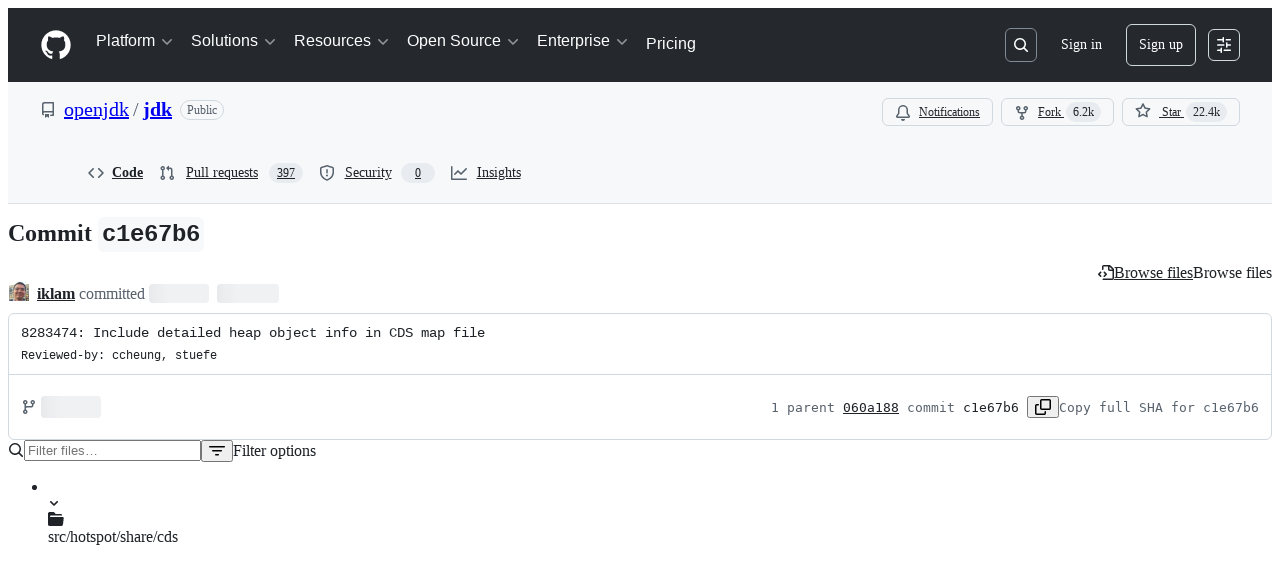

--- FILE ---
content_type: text/html; charset=utf-8
request_url: https://github.com/openjdk/jdk/commit/c1e67b6603b2bd6ac6b0ce43994ab13c207a6431
body_size: 86550
content:






<!DOCTYPE html>
<html
  lang="en"
  
  data-color-mode="auto" data-light-theme="light" data-dark-theme="dark"
  data-a11y-animated-images="system" data-a11y-link-underlines="true"
  
  >




  <head>
    <meta charset="utf-8">
  <link rel="dns-prefetch" href="https://github.githubassets.com">
  <link rel="dns-prefetch" href="https://avatars.githubusercontent.com">
  <link rel="dns-prefetch" href="https://github-cloud.s3.amazonaws.com">
  <link rel="dns-prefetch" href="https://user-images.githubusercontent.com/">
  <link rel="preconnect" href="https://github.githubassets.com" crossorigin>
  <link rel="preconnect" href="https://avatars.githubusercontent.com">

  


  <link crossorigin="anonymous" media="all" rel="stylesheet" href="https://github.githubassets.com/assets/light-dac525bbd821.css" /><link crossorigin="anonymous" media="all" rel="stylesheet" href="https://github.githubassets.com/assets/light_high_contrast-56ccf4057897.css" /><link crossorigin="anonymous" media="all" rel="stylesheet" href="https://github.githubassets.com/assets/dark-784387e86ac0.css" /><link crossorigin="anonymous" media="all" rel="stylesheet" href="https://github.githubassets.com/assets/dark_high_contrast-79bd5fd84a86.css" /><link data-color-theme="light" crossorigin="anonymous" media="all" rel="stylesheet" data-href="https://github.githubassets.com/assets/light-dac525bbd821.css" /><link data-color-theme="light_high_contrast" crossorigin="anonymous" media="all" rel="stylesheet" data-href="https://github.githubassets.com/assets/light_high_contrast-56ccf4057897.css" /><link data-color-theme="light_colorblind" crossorigin="anonymous" media="all" rel="stylesheet" data-href="https://github.githubassets.com/assets/light_colorblind-0e24752a7d2b.css" /><link data-color-theme="light_colorblind_high_contrast" crossorigin="anonymous" media="all" rel="stylesheet" data-href="https://github.githubassets.com/assets/light_colorblind_high_contrast-412af2517363.css" /><link data-color-theme="light_tritanopia" crossorigin="anonymous" media="all" rel="stylesheet" data-href="https://github.githubassets.com/assets/light_tritanopia-6186e83663dc.css" /><link data-color-theme="light_tritanopia_high_contrast" crossorigin="anonymous" media="all" rel="stylesheet" data-href="https://github.githubassets.com/assets/light_tritanopia_high_contrast-9d33c7aea2e7.css" /><link data-color-theme="dark" crossorigin="anonymous" media="all" rel="stylesheet" data-href="https://github.githubassets.com/assets/dark-784387e86ac0.css" /><link data-color-theme="dark_high_contrast" crossorigin="anonymous" media="all" rel="stylesheet" data-href="https://github.githubassets.com/assets/dark_high_contrast-79bd5fd84a86.css" /><link data-color-theme="dark_colorblind" crossorigin="anonymous" media="all" rel="stylesheet" data-href="https://github.githubassets.com/assets/dark_colorblind-75db11311555.css" /><link data-color-theme="dark_colorblind_high_contrast" crossorigin="anonymous" media="all" rel="stylesheet" data-href="https://github.githubassets.com/assets/dark_colorblind_high_contrast-f2c1045899a2.css" /><link data-color-theme="dark_tritanopia" crossorigin="anonymous" media="all" rel="stylesheet" data-href="https://github.githubassets.com/assets/dark_tritanopia-f46d293c6ff3.css" /><link data-color-theme="dark_tritanopia_high_contrast" crossorigin="anonymous" media="all" rel="stylesheet" data-href="https://github.githubassets.com/assets/dark_tritanopia_high_contrast-e4b5684db29d.css" /><link data-color-theme="dark_dimmed" crossorigin="anonymous" media="all" rel="stylesheet" data-href="https://github.githubassets.com/assets/dark_dimmed-72c58078e707.css" /><link data-color-theme="dark_dimmed_high_contrast" crossorigin="anonymous" media="all" rel="stylesheet" data-href="https://github.githubassets.com/assets/dark_dimmed_high_contrast-956cb5dfcb85.css" />

  <style type="text/css">
    :root {
      --tab-size-preference: 4;
    }

    pre, code {
      tab-size: var(--tab-size-preference);
    }
  </style>

    <link crossorigin="anonymous" media="all" rel="stylesheet" href="https://github.githubassets.com/assets/primer-primitives-c37d781e2da5.css" />
    <link crossorigin="anonymous" media="all" rel="stylesheet" href="https://github.githubassets.com/assets/primer-2a5c339a0b0a.css" />
    <link crossorigin="anonymous" media="all" rel="stylesheet" href="https://github.githubassets.com/assets/global-5d4d8309269a.css" />
    <link crossorigin="anonymous" media="all" rel="stylesheet" href="https://github.githubassets.com/assets/github-6d0965b43add.css" />
  <link crossorigin="anonymous" media="all" rel="stylesheet" href="https://github.githubassets.com/assets/repository-5d735668c600.css" />
<link crossorigin="anonymous" media="all" rel="stylesheet" href="https://github.githubassets.com/assets/code-f0247a8b45d0.css" />

  

  <script type="application/json" id="client-env">{"locale":"en","featureFlags":["a11y_status_checks_ruleset","action_yml_language_service","actions_custom_images_public_preview_visibility","actions_custom_images_storage_billing_ui_visibility","actions_enable_snapshot_keyword","actions_image_version_event","actions_workflow_language_service","alternate_user_config_repo","api_insights_show_missing_data_banner","arianotify_comprehensive_migration","codespaces_prebuild_region_target_update","coding_agent_model_selection","contentful_lp_footnotes","copilot_3p_agent_hovercards","copilot_agent_sessions_alive_updates","copilot_agent_task_list_v2","copilot_agent_task_submit_with_modifier","copilot_agent_tasks_btn_code_nav","copilot_agent_tasks_btn_code_view","copilot_agent_tasks_btn_code_view_lines","copilot_agent_tasks_btn_repo","copilot_api_agentic_issue_marshal_yaml","copilot_ask_mode_dropdown","copilot_chat_agents_empty_state","copilot_chat_attach_multiple_images","copilot_chat_clear_model_selection_for_default_change","copilot_chat_file_redirect","copilot_chat_input_commands","copilot_chat_opening_thread_switch","copilot_chat_reduce_quota_checks","copilot_chat_search_bar_redirect","copilot_chat_selection_attachments","copilot_chat_vision_in_claude","copilot_chat_vision_preview_gate","copilot_coding_agent_task_response","copilot_custom_copilots","copilot_custom_copilots_feature_preview","copilot_duplicate_thread","copilot_extensions_hide_in_dotcom_chat","copilot_extensions_removal_on_marketplace","copilot_features_raycast_logo","copilot_features_sql_server_logo","copilot_features_zed_logo","copilot_file_block_ref_matching","copilot_ftp_hyperspace_upgrade_prompt","copilot_icebreakers_experiment_dashboard","copilot_icebreakers_experiment_hyperspace","copilot_immersive_job_result_preview","copilot_immersive_structured_model_picker","copilot_immersive_task_hyperlinking","copilot_immersive_task_within_chat_thread","copilot_mc_cli_resume_any_users_task","copilot_org_policy_page_focus_mode","copilot_redirect_header_button_to_agents","copilot_security_alert_assignee_options","copilot_share_active_subthread","copilot_spaces_ga","copilot_spaces_individual_policies_ga","copilot_spaces_pagination","copilot_spark_empty_state","copilot_spark_handle_nil_friendly_name","copilot_stable_conversation_view","copilot_swe_agent_progress_commands","copilot_swe_agent_use_subagents","copilot_unconfigured_is_inherited","custom_properties_consolidate_default_value_input","dashboard_lists_max_age_filter","dashboard_universe_2025_feedback_dialog","dom_node_counts","enterprise_ai_controls","failbot_report_error_react_apps_on_page","fetch_graphql_filter_noise_errors","flex_cta_groups_mvp","global_nav_react","hyperspace_2025_logged_out_batch_1","initial_per_page_pagination_updates","issue_fields_compact_view","issue_fields_global_search","issue_fields_report_usage","issue_fields_timeline_events","issues_cache_operation_timeout","issues_cca_assign_actor_with_agent","issues_default_best_match_sort","issues_expanded_file_types","issues_index_semantic_search","issues_lazy_load_comment_box_suggestions","issues_react_auto_retry_on_error","issues_react_bots_timeline_pagination","issues_react_chrome_container_query_fix","issues_react_client_side_caching_analytics","issues_react_prohibit_title_fallback","issues_react_safari_scroll_preservation","issues_react_use_turbo_for_cross_repo_navigation","issues_report_sidebar_interactions","landing_pages_ninetailed","lifecycle_label_name_updates","marketing_pages_search_explore_provider","memex_default_issue_create_repository","memex_display_button_config_menu","memex_grouped_by_edit_route","memex_live_update_hovercard","memex_mwl_filter_field_delimiter","mission_control_retry_on_401","mission_control_use_body_html","open_agent_session_in_vscode_insiders","open_agent_session_in_vscode_stable","primer_react_css_has_selector_perf","projects_assignee_max_limit","react_quality_profiling","repos_insights_remove_new_url","ruleset_deletion_confirmation","sample_network_conn_type","session_logs_ungroup_reasoning_text","site_calculator_actions_2025","site_features_copilot_universe","site_homepage_collaborate_video","spark_prompt_secret_scanning","spark_server_connection_status","suppress_automated_browser_vitals","suppress_non_representative_vitals","swe_agent_member_requests","viewscreen_sandbox","webp_support","workbench_store_readonly"],"copilotApiOverrideUrl":"https://api.githubcopilot.com"}</script>
<script crossorigin="anonymous" type="application/javascript" src="https://github.githubassets.com/assets/high-contrast-cookie-a43e2fc159e9.js"></script>
<script crossorigin="anonymous" type="application/javascript" src="https://github.githubassets.com/assets/wp-runtime-bdd1263583c0.js" defer="defer"></script>
<script crossorigin="anonymous" type="application/javascript" src="https://github.githubassets.com/assets/6488-6dac972ad892.js" defer="defer"></script>
<script crossorigin="anonymous" type="application/javascript" src="https://github.githubassets.com/assets/78298-4461f83ccb79.js" defer="defer"></script>
<script crossorigin="anonymous" type="application/javascript" src="https://github.githubassets.com/assets/82075-733bf2915f42.js" defer="defer"></script>
<script crossorigin="anonymous" type="application/javascript" src="https://github.githubassets.com/assets/environment-a87305361579.js" defer="defer"></script>
<script crossorigin="anonymous" type="application/javascript" src="https://github.githubassets.com/assets/97068-cd18eb038c94.js" defer="defer"></script>
<script crossorigin="anonymous" type="application/javascript" src="https://github.githubassets.com/assets/43784-56ff5e06fc38.js" defer="defer"></script>
<script crossorigin="anonymous" type="application/javascript" src="https://github.githubassets.com/assets/4712-4012ead9381a.js" defer="defer"></script>
<script crossorigin="anonymous" type="application/javascript" src="https://github.githubassets.com/assets/81028-196a2b669444.js" defer="defer"></script>
<script crossorigin="anonymous" type="application/javascript" src="https://github.githubassets.com/assets/19681-01119aa85035.js" defer="defer"></script>
<script crossorigin="anonymous" type="application/javascript" src="https://github.githubassets.com/assets/91853-1d514452fb18.js" defer="defer"></script>
<script crossorigin="anonymous" type="application/javascript" src="https://github.githubassets.com/assets/78143-a5078efd9ce0.js" defer="defer"></script>
<script crossorigin="anonymous" type="application/javascript" src="https://github.githubassets.com/assets/3042-4e8e39856f05.js" defer="defer"></script>
<script crossorigin="anonymous" type="application/javascript" src="https://github.githubassets.com/assets/github-elements-b7722d872625.js" defer="defer"></script>
<script crossorigin="anonymous" type="application/javascript" src="https://github.githubassets.com/assets/element-registry-465996d9a898.js" defer="defer"></script>
<script crossorigin="anonymous" type="application/javascript" src="https://github.githubassets.com/assets/react-core-724b11b8bc4a.js" defer="defer"></script>
<script crossorigin="anonymous" type="application/javascript" src="https://github.githubassets.com/assets/react-lib-ef9414370f2a.js" defer="defer"></script>
<script crossorigin="anonymous" type="application/javascript" src="https://github.githubassets.com/assets/90780-00ac8bf051f5.js" defer="defer"></script>
<script crossorigin="anonymous" type="application/javascript" src="https://github.githubassets.com/assets/28546-373396140b52.js" defer="defer"></script>
<script crossorigin="anonymous" type="application/javascript" src="https://github.githubassets.com/assets/17688-d822812c31fd.js" defer="defer"></script>
<script crossorigin="anonymous" type="application/javascript" src="https://github.githubassets.com/assets/83770-3bb3fa8c5ff8.js" defer="defer"></script>
<script crossorigin="anonymous" type="application/javascript" src="https://github.githubassets.com/assets/7332-28215e4d6136.js" defer="defer"></script>
<script crossorigin="anonymous" type="application/javascript" src="https://github.githubassets.com/assets/70191-2ff8c1780a1e.js" defer="defer"></script>
<script crossorigin="anonymous" type="application/javascript" src="https://github.githubassets.com/assets/66721-c8f8022fe832.js" defer="defer"></script>
<script crossorigin="anonymous" type="application/javascript" src="https://github.githubassets.com/assets/51519-2093a99df21e.js" defer="defer"></script>
<script crossorigin="anonymous" type="application/javascript" src="https://github.githubassets.com/assets/62941-12ac274b4455.js" defer="defer"></script>
<script crossorigin="anonymous" type="application/javascript" src="https://github.githubassets.com/assets/87875-9d0cf8c3e6d5.js" defer="defer"></script>
<script crossorigin="anonymous" type="application/javascript" src="https://github.githubassets.com/assets/96384-7e8820028ca6.js" defer="defer"></script>
<script crossorigin="anonymous" type="application/javascript" src="https://github.githubassets.com/assets/19718-9f5f984a64d0.js" defer="defer"></script>
<script crossorigin="anonymous" type="application/javascript" src="https://github.githubassets.com/assets/behaviors-17a666937e0b.js" defer="defer"></script>
<script crossorigin="anonymous" type="application/javascript" src="https://github.githubassets.com/assets/37911-925bc4afa4f7.js" defer="defer"></script>
<script crossorigin="anonymous" type="application/javascript" src="https://github.githubassets.com/assets/notifications-global-376507b60942.js" defer="defer"></script>
<script crossorigin="anonymous" type="application/javascript" src="https://github.githubassets.com/assets/32162-bce5168543b8.js" defer="defer"></script>
<script crossorigin="anonymous" type="application/javascript" src="https://github.githubassets.com/assets/50170-a8f88a977e37.js" defer="defer"></script>
<script crossorigin="anonymous" type="application/javascript" src="https://github.githubassets.com/assets/70894-927c3b50d106.js" defer="defer"></script>
<script crossorigin="anonymous" type="application/javascript" src="https://github.githubassets.com/assets/90787-84c156718bf6.js" defer="defer"></script>
<script crossorigin="anonymous" type="application/javascript" src="https://github.githubassets.com/assets/55526-7849c8b38bbe.js" defer="defer"></script>
<script crossorigin="anonymous" type="application/javascript" src="https://github.githubassets.com/assets/diffs-ce4ecf210ead.js" defer="defer"></script>
  
  <script crossorigin="anonymous" type="application/javascript" src="https://github.githubassets.com/assets/primer-react-0030844267b0.js" defer="defer"></script>
<script crossorigin="anonymous" type="application/javascript" src="https://github.githubassets.com/assets/octicons-react-d08b1c04b3f6.js" defer="defer"></script>
<script crossorigin="anonymous" type="application/javascript" src="https://github.githubassets.com/assets/31475-788442287961.js" defer="defer"></script>
<script crossorigin="anonymous" type="application/javascript" src="https://github.githubassets.com/assets/40746-d0df9fac557b.js" defer="defer"></script>
<script crossorigin="anonymous" type="application/javascript" src="https://github.githubassets.com/assets/40799-9d163b66df02.js" defer="defer"></script>
<script crossorigin="anonymous" type="application/javascript" src="https://github.githubassets.com/assets/30587-9e7ad105c2cc.js" defer="defer"></script>
<script crossorigin="anonymous" type="application/javascript" src="https://github.githubassets.com/assets/99418-20de4c3ee5c3.js" defer="defer"></script>
<script crossorigin="anonymous" type="application/javascript" src="https://github.githubassets.com/assets/72471-20bd568e1c00.js" defer="defer"></script>
<script crossorigin="anonymous" type="application/javascript" src="https://github.githubassets.com/assets/55229-8c516d7e5a60.js" defer="defer"></script>
<script crossorigin="anonymous" type="application/javascript" src="https://github.githubassets.com/assets/95768-23c37101ce67.js" defer="defer"></script>
<script crossorigin="anonymous" type="application/javascript" src="https://github.githubassets.com/assets/33915-2fcb1ef9118e.js" defer="defer"></script>
<script crossorigin="anonymous" type="application/javascript" src="https://github.githubassets.com/assets/62469-f801d20d9e23.js" defer="defer"></script>
<script crossorigin="anonymous" type="application/javascript" src="https://github.githubassets.com/assets/51220-88337dd2c29d.js" defer="defer"></script>
<script crossorigin="anonymous" type="application/javascript" src="https://github.githubassets.com/assets/40420-a9a51328f93d.js" defer="defer"></script>
<script crossorigin="anonymous" type="application/javascript" src="https://github.githubassets.com/assets/67602-1f29f75b9f33.js" defer="defer"></script>
<script crossorigin="anonymous" type="application/javascript" src="https://github.githubassets.com/assets/26744-cce4d4bab7ed.js" defer="defer"></script>
<script crossorigin="anonymous" type="application/javascript" src="https://github.githubassets.com/assets/18312-0f4b3f79045c.js" defer="defer"></script>
<script crossorigin="anonymous" type="application/javascript" src="https://github.githubassets.com/assets/57026-caf6687379ce.js" defer="defer"></script>
<script crossorigin="anonymous" type="application/javascript" src="https://github.githubassets.com/assets/24774-6623aa36f8d9.js" defer="defer"></script>
<script crossorigin="anonymous" type="application/javascript" src="https://github.githubassets.com/assets/95767-01e40124d78e.js" defer="defer"></script>
<script crossorigin="anonymous" type="application/javascript" src="https://github.githubassets.com/assets/50517-a287527395ad.js" defer="defer"></script>
<script crossorigin="anonymous" type="application/javascript" src="https://github.githubassets.com/assets/69950-413c3819bfbd.js" defer="defer"></script>
<script crossorigin="anonymous" type="application/javascript" src="https://github.githubassets.com/assets/59672-7a68bc81acac.js" defer="defer"></script>
<script crossorigin="anonymous" type="application/javascript" src="https://github.githubassets.com/assets/83494-e8749f26834b.js" defer="defer"></script>
<script crossorigin="anonymous" type="application/javascript" src="https://github.githubassets.com/assets/36683-02c43f0f4aa6.js" defer="defer"></script>
<script crossorigin="anonymous" type="application/javascript" src="https://github.githubassets.com/assets/87670-d98dd23eb9b1.js" defer="defer"></script>
<script crossorigin="anonymous" type="application/javascript" src="https://github.githubassets.com/assets/40771-c77d98d6d5e6.js" defer="defer"></script>
<script crossorigin="anonymous" type="application/javascript" src="https://github.githubassets.com/assets/66990-6c4f0e0c3c03.js" defer="defer"></script>
<script crossorigin="anonymous" type="application/javascript" src="https://github.githubassets.com/assets/29665-37792c442ad5.js" defer="defer"></script>
<script crossorigin="anonymous" type="application/javascript" src="https://github.githubassets.com/assets/4817-59e701aad555.js" defer="defer"></script>
<script crossorigin="anonymous" type="application/javascript" src="https://github.githubassets.com/assets/91232-ea5042f1952b.js" defer="defer"></script>
<script crossorigin="anonymous" type="application/javascript" src="https://github.githubassets.com/assets/37294-b151415d2fb0.js" defer="defer"></script>
<script crossorigin="anonymous" type="application/javascript" src="https://github.githubassets.com/assets/2635-232bb63aee83.js" defer="defer"></script>
<script crossorigin="anonymous" type="application/javascript" src="https://github.githubassets.com/assets/30721-20f0b537f116.js" defer="defer"></script>
<script crossorigin="anonymous" type="application/javascript" src="https://github.githubassets.com/assets/99808-6e21e350661e.js" defer="defer"></script>
<script crossorigin="anonymous" type="application/javascript" src="https://github.githubassets.com/assets/52302-bf92f922d029.js" defer="defer"></script>
<script crossorigin="anonymous" type="application/javascript" src="https://github.githubassets.com/assets/81171-19e66b4b2f09.js" defer="defer"></script>
<script crossorigin="anonymous" type="application/javascript" src="https://github.githubassets.com/assets/67071-7f65f2195772.js" defer="defer"></script>
<script crossorigin="anonymous" type="application/javascript" src="https://github.githubassets.com/assets/22116-68063f0ac685.js" defer="defer"></script>
<script crossorigin="anonymous" type="application/javascript" src="https://github.githubassets.com/assets/42804-ecae74644f7c.js" defer="defer"></script>
<script crossorigin="anonymous" type="application/javascript" src="https://github.githubassets.com/assets/32816-dba0c8ba02e2.js" defer="defer"></script>
<script crossorigin="anonymous" type="application/javascript" src="https://github.githubassets.com/assets/6623-70d28241d996.js" defer="defer"></script>
<script crossorigin="anonymous" type="application/javascript" src="https://github.githubassets.com/assets/41461-482c30eabdab.js" defer="defer"></script>
<script crossorigin="anonymous" type="application/javascript" src="https://github.githubassets.com/assets/44185-4caae1428f96.js" defer="defer"></script>
<script crossorigin="anonymous" type="application/javascript" src="https://github.githubassets.com/assets/60932-9ace0e809cb4.js" defer="defer"></script>
<script crossorigin="anonymous" type="application/javascript" src="https://github.githubassets.com/assets/93236-301d6d357d8c.js" defer="defer"></script>
<script crossorigin="anonymous" type="application/javascript" src="https://github.githubassets.com/assets/commits-07a959e678ab.js" defer="defer"></script>
<link crossorigin="anonymous" media="all" rel="stylesheet" href="https://github.githubassets.com/assets/primer-react.9e361d70366507d16284.module.css" />
<link crossorigin="anonymous" media="all" rel="stylesheet" href="https://github.githubassets.com/assets/42804.9bc7d6edee3e5aa50c13.module.css" />
<link crossorigin="anonymous" media="all" rel="stylesheet" href="https://github.githubassets.com/assets/commits.9dd8c28a8cbd2873ea56.module.css" />

  <script crossorigin="anonymous" type="application/javascript" src="https://github.githubassets.com/assets/62029-b0f77bf948b1.js" defer="defer"></script>
<script crossorigin="anonymous" type="application/javascript" src="https://github.githubassets.com/assets/24117-94862f379395.js" defer="defer"></script>
<script crossorigin="anonymous" type="application/javascript" src="https://github.githubassets.com/assets/notifications-subscriptions-menu-d151f2e3f99f.js" defer="defer"></script>
<link crossorigin="anonymous" media="all" rel="stylesheet" href="https://github.githubassets.com/assets/primer-react.9e361d70366507d16284.module.css" />
<link crossorigin="anonymous" media="all" rel="stylesheet" href="https://github.githubassets.com/assets/notifications-subscriptions-menu.ac83b8503ec1b63f705e.module.css" />


  <title>8283474: Include detailed heap object info in CDS map file · openjdk/jdk@c1e67b6 · GitHub</title>



  <meta name="route-pattern" content="/:user_id/:repository/commit/:name(/*path)" data-turbo-transient>
  <meta name="route-controller" content="commit" data-turbo-transient>
  <meta name="route-action" content="show" data-turbo-transient>
  <meta name="fetch-nonce" content="v2:07b1af91-ea27-346a-2a6d-6480be4c91ce">

    
  <meta name="current-catalog-service-hash" content="f3abb0cc802f3d7b95fc8762b94bdcb13bf39634c40c357301c4aa1d67a256fb">


  <meta name="request-id" content="C976:27AB85:4342423:5798A7A:697DAFB8" data-pjax-transient="true"/><meta name="html-safe-nonce" content="b60099e086489e3bb2c645ffdcfba879c347b1606dd0208e0e480c8cb3b62fbf" data-pjax-transient="true"/><meta name="visitor-payload" content="eyJyZWZlcnJlciI6IiIsInJlcXVlc3RfaWQiOiJDOTc2OjI3QUI4NTo0MzQyNDIzOjU3OThBN0E6Njk3REFGQjgiLCJ2aXNpdG9yX2lkIjoiMzc0NDc4MTUzNjE4MDY3ODU4NCIsInJlZ2lvbl9lZGdlIjoiaWFkIiwicmVnaW9uX3JlbmRlciI6ImlhZCJ9" data-pjax-transient="true"/><meta name="visitor-hmac" content="1e4b228ace6dc52dedb972b8d4860496c08ac09c5bdc2af29307481434b0f9ec" data-pjax-transient="true"/>


    <meta name="hovercard-subject-tag" content="repository:149121954" data-turbo-transient>


  <meta name="github-keyboard-shortcuts" content="repository,commits,copilot" data-turbo-transient="true" />
  

  <meta name="selected-link" value="repo_commits" data-turbo-transient>
  <link rel="assets" href="https://github.githubassets.com/">

    <meta name="google-site-verification" content="Apib7-x98H0j5cPqHWwSMm6dNU4GmODRoqxLiDzdx9I">

<meta name="octolytics-url" content="https://collector.github.com/github/collect" />

  <meta name="analytics-location" content="/&lt;user-name&gt;/&lt;repo-name&gt;/commit/show" data-turbo-transient="true" />

  




    <meta name="user-login" content="">

  

    <meta name="viewport" content="width=device-width">

    

      <meta name="description" content="JDK main-line development https://openjdk.org/projects/jdk - 8283474: Include detailed heap object info in CDS map file · openjdk/jdk@c1e67b6">

      <link rel="search" type="application/opensearchdescription+xml" href="/opensearch.xml" title="GitHub">

    <link rel="fluid-icon" href="https://github.com/fluidicon.png" title="GitHub">
    <meta property="fb:app_id" content="1401488693436528">
    <meta name="apple-itunes-app" content="app-id=1477376905, app-argument=https://github.com/openjdk/jdk/commit/c1e67b6603b2bd6ac6b0ce43994ab13c207a6431" />

      <meta name="twitter:image" content="https://opengraph.githubassets.com/bec575ee0c4c7d37af865190ac172901a9d1fc0c1856b606ea5402bb349142be/openjdk/jdk/commit/c1e67b6603b2bd6ac6b0ce43994ab13c207a6431" /><meta name="twitter:site" content="@github" /><meta name="twitter:card" content="summary_large_image" /><meta name="twitter:title" content="8283474: Include detailed heap object info in CDS map file · openjdk/jdk@c1e67b6" /><meta name="twitter:description" content="Reviewed-by: ccheung, stuefe" />
  <meta property="og:image" content="https://opengraph.githubassets.com/bec575ee0c4c7d37af865190ac172901a9d1fc0c1856b606ea5402bb349142be/openjdk/jdk/commit/c1e67b6603b2bd6ac6b0ce43994ab13c207a6431" /><meta property="og:image:alt" content="Reviewed-by: ccheung, stuefe" /><meta property="og:image:width" content="1200" /><meta property="og:image:height" content="600" /><meta property="og:site_name" content="GitHub" /><meta property="og:type" content="object" /><meta property="og:title" content="8283474: Include detailed heap object info in CDS map file · openjdk/jdk@c1e67b6" /><meta property="og:url" content="/openjdk/jdk/commit/c1e67b6603b2bd6ac6b0ce43994ab13c207a6431" /><meta property="og:description" content="Reviewed-by: ccheung, stuefe" /><meta property="og:updated_time" content="1648869829" />
  




      <meta name="hostname" content="github.com">



        <meta name="expected-hostname" content="github.com">


  <meta http-equiv="x-pjax-version" content="74e6aa14e5a777d4ffaeadadbdadb4a309c72f63b0f8416c25c932f6a9709fe9" data-turbo-track="reload">
  <meta http-equiv="x-pjax-csp-version" content="21a43568025709b66240454fc92d4f09335a96863f8ab1c46b4a07f6a5b67102" data-turbo-track="reload">
  <meta http-equiv="x-pjax-css-version" content="840528fb24a6fc3375c0cab829357705fabc41b533bd2c9b4301d504b27c8b50" data-turbo-track="reload">
  <meta http-equiv="x-pjax-js-version" content="60279d4097367e16897439d16d6bbe4180663db828c666eeed2656988ffe59f6" data-turbo-track="reload">

  <meta name="turbo-cache-control" content="no-preview" data-turbo-transient="">

      <meta name="turbo-cache-control" content="no-cache" data-turbo-transient>

    <meta data-hydrostats="publish">

  <meta name="go-import" content="github.com/openjdk/jdk git https://github.com/openjdk/jdk.git">

  <meta name="octolytics-dimension-user_id" content="41768318" /><meta name="octolytics-dimension-user_login" content="openjdk" /><meta name="octolytics-dimension-repository_id" content="149121954" /><meta name="octolytics-dimension-repository_nwo" content="openjdk/jdk" /><meta name="octolytics-dimension-repository_public" content="true" /><meta name="octolytics-dimension-repository_is_fork" content="false" /><meta name="octolytics-dimension-repository_network_root_id" content="149121954" /><meta name="octolytics-dimension-repository_network_root_nwo" content="openjdk/jdk" />



      <meta name="robots" content="noindex, nofollow" />


    <meta name="turbo-body-classes" content="logged-out env-production page-responsive">
  <meta name="disable-turbo" content="false">


  <meta name="browser-stats-url" content="https://api.github.com/_private/browser/stats">

  <meta name="browser-errors-url" content="https://api.github.com/_private/browser/errors">

  <meta name="release" content="7c85641c598ad130c74f7bcc27f58575cac69551">
  <meta name="ui-target" content="full">

  <link rel="mask-icon" href="https://github.githubassets.com/assets/pinned-octocat-093da3e6fa40.svg" color="#000000">
  <link rel="alternate icon" class="js-site-favicon" type="image/png" href="https://github.githubassets.com/favicons/favicon.png">
  <link rel="icon" class="js-site-favicon" type="image/svg+xml" href="https://github.githubassets.com/favicons/favicon.svg" data-base-href="https://github.githubassets.com/favicons/favicon">

<meta name="theme-color" content="#1e2327">
<meta name="color-scheme" content="light dark" />


  <link rel="manifest" href="/manifest.json" crossOrigin="use-credentials">

  </head>

  <body class="logged-out env-production page-responsive" style="word-wrap: break-word;" >
    <div data-turbo-body class="logged-out env-production page-responsive" style="word-wrap: break-word;" >
      <div id="__primerPortalRoot__" role="region" style="z-index: 1000; position: absolute; width: 100%;" data-turbo-permanent></div>
      

    <div class="position-relative header-wrapper js-header-wrapper ">
      <a href="#start-of-content" data-skip-target-assigned="false" class="px-2 py-4 color-bg-accent-emphasis color-fg-on-emphasis show-on-focus js-skip-to-content">Skip to content</a>

      <span data-view-component="true" class="progress-pjax-loader Progress position-fixed width-full">
    <span style="width: 0%;" data-view-component="true" class="Progress-item progress-pjax-loader-bar left-0 top-0 color-bg-accent-emphasis"></span>
</span>      
      
      <link crossorigin="anonymous" media="all" rel="stylesheet" href="https://github.githubassets.com/assets/primer-react.9e361d70366507d16284.module.css" />
<link crossorigin="anonymous" media="all" rel="stylesheet" href="https://github.githubassets.com/assets/keyboard-shortcuts-dialog.b374cfe79a93fb943a2c.module.css" />

<react-partial
  partial-name="keyboard-shortcuts-dialog"
  data-ssr="false"
  data-attempted-ssr="false"
  data-react-profiling="true"
>
  
  <script type="application/json" data-target="react-partial.embeddedData">{"props":{"docsUrl":"https://docs.github.com/get-started/accessibility/keyboard-shortcuts"}}</script>
  <div data-target="react-partial.reactRoot"></div>
</react-partial>





      

          

              
<script crossorigin="anonymous" type="application/javascript" src="https://github.githubassets.com/assets/43862-af2eb9294b37.js" defer="defer"></script>
<script crossorigin="anonymous" type="application/javascript" src="https://github.githubassets.com/assets/85110-610ad4f06821.js" defer="defer"></script>
<script crossorigin="anonymous" type="application/javascript" src="https://github.githubassets.com/assets/sessions-5c3fd6bced71.js" defer="defer"></script>

<style>
  /* Override primer focus outline color for marketing header dropdown links for better contrast */
  [data-color-mode="light"] .HeaderMenu-dropdown-link:focus-visible,
  [data-color-mode="light"] .HeaderMenu-trailing-link a:focus-visible {
    outline-color: var(--color-accent-fg);
  }
</style>

<header class="HeaderMktg header-logged-out js-details-container js-header Details f4 py-3" role="banner" data-is-top="true" data-color-mode=auto data-light-theme=light data-dark-theme=dark>
  <h2 class="sr-only">Navigation Menu</h2>

  <button type="button" class="HeaderMktg-backdrop d-lg-none border-0 position-fixed top-0 left-0 width-full height-full js-details-target" aria-label="Toggle navigation">
    <span class="d-none">Toggle navigation</span>
  </button>

  <div class="d-flex flex-column flex-lg-row flex-items-center px-3 px-md-4 px-lg-5 height-full position-relative z-1">
    <div class="d-flex flex-justify-between flex-items-center width-full width-lg-auto">
      <div class="flex-1">
        <button aria-label="Toggle navigation" aria-expanded="false" type="button" data-view-component="true" class="js-details-target js-nav-padding-recalculate js-header-menu-toggle Button--link Button--medium Button d-lg-none color-fg-inherit p-1">  <span class="Button-content">
    <span class="Button-label"><div class="HeaderMenu-toggle-bar rounded my-1"></div>
            <div class="HeaderMenu-toggle-bar rounded my-1"></div>
            <div class="HeaderMenu-toggle-bar rounded my-1"></div></span>
  </span>
</button>
      </div>

      <a class="mr-lg-3 color-fg-inherit flex-order-2 js-prevent-focus-on-mobile-nav"
        href="/"
        aria-label="Homepage"
        data-analytics-event="{&quot;category&quot;:&quot;Marketing nav&quot;,&quot;action&quot;:&quot;click to go to homepage&quot;,&quot;label&quot;:&quot;ref_page:Marketing;ref_cta:Logomark;ref_loc:Header&quot;}">
        <svg height="32" aria-hidden="true" viewBox="0 0 24 24" version="1.1" width="32" data-view-component="true" class="octicon octicon-mark-github">
    <path d="M12 1C5.923 1 1 5.923 1 12c0 4.867 3.149 8.979 7.521 10.436.55.096.756-.233.756-.522 0-.262-.013-1.128-.013-2.049-2.764.509-3.479-.674-3.699-1.292-.124-.317-.66-1.293-1.127-1.554-.385-.207-.936-.715-.014-.729.866-.014 1.485.797 1.691 1.128.99 1.663 2.571 1.196 3.204.907.096-.715.385-1.196.701-1.471-2.448-.275-5.005-1.224-5.005-5.432 0-1.196.426-2.186 1.128-2.956-.111-.275-.496-1.402.11-2.915 0 0 .921-.288 3.024 1.128a10.193 10.193 0 0 1 2.75-.371c.936 0 1.871.123 2.75.371 2.104-1.43 3.025-1.128 3.025-1.128.605 1.513.221 2.64.111 2.915.701.77 1.127 1.747 1.127 2.956 0 4.222-2.571 5.157-5.019 5.432.399.344.743 1.004.743 2.035 0 1.471-.014 2.654-.014 3.025 0 .289.206.632.756.522C19.851 20.979 23 16.854 23 12c0-6.077-4.922-11-11-11Z"></path>
</svg>
      </a>

      <div class="d-flex flex-1 flex-order-2 text-right d-lg-none gap-2 flex-justify-end">
          <a
            href="/login?return_to=https%3A%2F%2Fgithub.com%2Fopenjdk%2Fjdk%2Fcommit%2Fc1e67b6603b2bd6ac6b0ce43994ab13c207a6431"
            class="HeaderMenu-link HeaderMenu-button d-inline-flex f5 no-underline border color-border-default rounded-2 px-2 py-1 color-fg-inherit js-prevent-focus-on-mobile-nav"
            data-hydro-click="{&quot;event_type&quot;:&quot;authentication.click&quot;,&quot;payload&quot;:{&quot;location_in_page&quot;:&quot;site header menu&quot;,&quot;repository_id&quot;:null,&quot;auth_type&quot;:&quot;SIGN_UP&quot;,&quot;originating_url&quot;:&quot;https://github.com/openjdk/jdk/commit/c1e67b6603b2bd6ac6b0ce43994ab13c207a6431&quot;,&quot;user_id&quot;:null}}" data-hydro-click-hmac="02203f17190ac89f8a83819652d85c86e251ee8eec6921ce89eb4ef76775c5da"
            data-analytics-event="{&quot;category&quot;:&quot;Marketing nav&quot;,&quot;action&quot;:&quot;click to Sign in&quot;,&quot;label&quot;:&quot;ref_page:Marketing;ref_cta:Sign in;ref_loc:Header&quot;}"
          >
            Sign in
          </a>
              <div class="AppHeader-appearanceSettings">
    <react-partial-anchor>
      <button data-target="react-partial-anchor.anchor" id="icon-button-0b8fb890-3114-4dcb-aa20-5baf4bc198c1" aria-labelledby="tooltip-73596b26-3c75-4a40-aa58-b952fda6ee9e" type="button" disabled="disabled" data-view-component="true" class="Button Button--iconOnly Button--invisible Button--medium AppHeader-button HeaderMenu-link border cursor-wait">  <svg aria-hidden="true" height="16" viewBox="0 0 16 16" version="1.1" width="16" data-view-component="true" class="octicon octicon-sliders Button-visual">
    <path d="M15 2.75a.75.75 0 0 1-.75.75h-4a.75.75 0 0 1 0-1.5h4a.75.75 0 0 1 .75.75Zm-8.5.75v1.25a.75.75 0 0 0 1.5 0v-4a.75.75 0 0 0-1.5 0V2H1.75a.75.75 0 0 0 0 1.5H6.5Zm1.25 5.25a.75.75 0 0 0 0-1.5h-6a.75.75 0 0 0 0 1.5h6ZM15 8a.75.75 0 0 1-.75.75H11.5V10a.75.75 0 1 1-1.5 0V6a.75.75 0 0 1 1.5 0v1.25h2.75A.75.75 0 0 1 15 8Zm-9 5.25v-2a.75.75 0 0 0-1.5 0v1.25H1.75a.75.75 0 0 0 0 1.5H4.5v1.25a.75.75 0 0 0 1.5 0v-2Zm9 0a.75.75 0 0 1-.75.75h-6a.75.75 0 0 1 0-1.5h6a.75.75 0 0 1 .75.75Z"></path>
</svg>
</button><tool-tip id="tooltip-73596b26-3c75-4a40-aa58-b952fda6ee9e" for="icon-button-0b8fb890-3114-4dcb-aa20-5baf4bc198c1" popover="manual" data-direction="s" data-type="label" data-view-component="true" class="sr-only position-absolute">Appearance settings</tool-tip>

      <template data-target="react-partial-anchor.template">
        <link crossorigin="anonymous" media="all" rel="stylesheet" href="https://github.githubassets.com/assets/primer-react.9e361d70366507d16284.module.css" />
<link crossorigin="anonymous" media="all" rel="stylesheet" href="https://github.githubassets.com/assets/appearance-settings.4d46c8a1271223ebce66.module.css" />

<react-partial
  partial-name="appearance-settings"
  data-ssr="false"
  data-attempted-ssr="false"
  data-react-profiling="true"
>
  
  <script type="application/json" data-target="react-partial.embeddedData">{"props":{}}</script>
  <div data-target="react-partial.reactRoot"></div>
</react-partial>


      </template>
    </react-partial-anchor>
  </div>

      </div>
    </div>


    <div class="HeaderMenu js-header-menu height-fit position-lg-relative d-lg-flex flex-column flex-auto top-0">
      <div class="HeaderMenu-wrapper d-flex flex-column flex-self-start flex-lg-row flex-auto rounded rounded-lg-0">
            <link crossorigin="anonymous" media="all" rel="stylesheet" href="https://github.githubassets.com/assets/primer-react.9e361d70366507d16284.module.css" />
<link crossorigin="anonymous" media="all" rel="stylesheet" href="https://github.githubassets.com/assets/marketing-navigation.a5d6318d0936eeed1d51.module.css" />

<react-partial
  partial-name="marketing-navigation"
  data-ssr="true"
  data-attempted-ssr="true"
  data-react-profiling="true"
>
  
  <script type="application/json" data-target="react-partial.embeddedData">{"props":{"should_use_dotcom_links":true}}</script>
  <div data-target="react-partial.reactRoot"><nav class="MarketingNavigation-module__nav__NPauXyD" aria-label="Global"><ul class="MarketingNavigation-module__list__nrluPkJ"><li><div class="NavDropdown-module__container__KUyZW75 js-details-container js-header-menu-item"><button type="button" class="NavDropdown-module__button__vgiCKGy js-details-target" aria-expanded="false">Platform<svg aria-hidden="true" focusable="false" class="octicon octicon-chevron-right NavDropdown-module__buttonIcon__yJlVW2F" viewBox="0 0 16 16" width="16" height="16" fill="currentColor" display="inline-block" overflow="visible" style="vertical-align:text-bottom"><path d="M6.22 3.22a.75.75 0 0 1 1.06 0l4.25 4.25a.75.75 0 0 1 0 1.06l-4.25 4.25a.751.751 0 0 1-1.042-.018.751.751 0 0 1-.018-1.042L9.94 8 6.22 4.28a.75.75 0 0 1 0-1.06Z"></path></svg></button><div class="NavDropdown-module__dropdown__JEKUkh2"><ul class="NavDropdown-module__list__eE8C8Eg"><li><div class="NavGroup-module__group__lq97WQQ"><span class="NavGroup-module__title__ost9jAm">AI CODE CREATION</span><ul class="NavGroup-module__list__Ourc1lc"><li><a href="https://github.com/features/copilot" data-analytics-event="{&quot;action&quot;:&quot;github_copilot&quot;,&quot;tag&quot;:&quot;link&quot;,&quot;context&quot;:&quot;platform&quot;,&quot;location&quot;:&quot;navbar&quot;,&quot;label&quot;:&quot;github_copilot_link_platform_navbar&quot;}" class="NavLink-module__link__oSrJNoD"><div class="NavLink-module__text__AMkNnLf"><svg aria-hidden="true" focusable="false" class="octicon octicon-copilot NavLink-module__icon__Km2csVk" viewBox="0 0 24 24" width="24" height="24" fill="currentColor" display="inline-block" overflow="visible" style="vertical-align:text-bottom"><path d="M23.922 16.992c-.861 1.495-5.859 5.023-11.922 5.023-6.063 0-11.061-3.528-11.922-5.023A.641.641 0 0 1 0 16.736v-2.869a.841.841 0 0 1 .053-.22c.372-.935 1.347-2.292 2.605-2.656.167-.429.414-1.055.644-1.517a10.195 10.195 0 0 1-.052-1.086c0-1.331.282-2.499 1.132-3.368.397-.406.89-.717 1.474-.952 1.399-1.136 3.392-2.093 6.122-2.093 2.731 0 4.767.957 6.166 2.093.584.235 1.077.546 1.474.952.85.869 1.132 2.037 1.132 3.368 0 .368-.014.733-.052 1.086.23.462.477 1.088.644 1.517 1.258.364 2.233 1.721 2.605 2.656a.832.832 0 0 1 .053.22v2.869a.641.641 0 0 1-.078.256ZM12.172 11h-.344a4.323 4.323 0 0 1-.355.508C10.703 12.455 9.555 13 7.965 13c-1.725 0-2.989-.359-3.782-1.259a2.005 2.005 0 0 1-.085-.104L4 11.741v6.585c1.435.779 4.514 2.179 8 2.179 3.486 0 6.565-1.4 8-2.179v-6.585l-.098-.104s-.033.045-.085.104c-.793.9-2.057 1.259-3.782 1.259-1.59 0-2.738-.545-3.508-1.492a4.323 4.323 0 0 1-.355-.508h-.016.016Zm.641-2.935c.136 1.057.403 1.913.878 2.497.442.544 1.134.938 2.344.938 1.573 0 2.292-.337 2.657-.751.384-.435.558-1.15.558-2.361 0-1.14-.243-1.847-.705-2.319-.477-.488-1.319-.862-2.824-1.025-1.487-.161-2.192.138-2.533.529-.269.307-.437.808-.438 1.578v.021c0 .265.021.562.063.893Zm-1.626 0c.042-.331.063-.628.063-.894v-.02c-.001-.77-.169-1.271-.438-1.578-.341-.391-1.046-.69-2.533-.529-1.505.163-2.347.537-2.824 1.025-.462.472-.705 1.179-.705 2.319 0 1.211.175 1.926.558 2.361.365.414 1.084.751 2.657.751 1.21 0 1.902-.394 2.344-.938.475-.584.742-1.44.878-2.497Z"></path><path d="M14.5 14.25a1 1 0 0 1 1 1v2a1 1 0 0 1-2 0v-2a1 1 0 0 1 1-1Zm-5 0a1 1 0 0 1 1 1v2a1 1 0 0 1-2 0v-2a1 1 0 0 1 1-1Z"></path></svg><span class="NavLink-module__title__adAPJNV">GitHub Copilot</span><span class="NavLink-module__subtitle__rTluIts">Write better code with AI</span></div></a></li><li><a href="https://github.com/features/spark" data-analytics-event="{&quot;action&quot;:&quot;github_spark&quot;,&quot;tag&quot;:&quot;link&quot;,&quot;context&quot;:&quot;platform&quot;,&quot;location&quot;:&quot;navbar&quot;,&quot;label&quot;:&quot;github_spark_link_platform_navbar&quot;}" class="NavLink-module__link__oSrJNoD"><div class="NavLink-module__text__AMkNnLf"><svg aria-hidden="true" focusable="false" class="octicon octicon-sparkle-fill NavLink-module__icon__Km2csVk" viewBox="0 0 24 24" width="24" height="24" fill="currentColor" display="inline-block" overflow="visible" style="vertical-align:text-bottom"><path d="M11.296 1.924c.24-.656 1.168-.656 1.408 0l.717 1.958a11.25 11.25 0 0 0 6.697 6.697l1.958.717c.657.24.657 1.168 0 1.408l-1.958.717a11.25 11.25 0 0 0-6.697 6.697l-.717 1.958c-.24.657-1.168.657-1.408 0l-.717-1.958a11.25 11.25 0 0 0-6.697-6.697l-1.958-.717c-.656-.24-.656-1.168 0-1.408l1.958-.717a11.25 11.25 0 0 0 6.697-6.697l.717-1.958Z"></path></svg><span class="NavLink-module__title__adAPJNV">GitHub Spark</span><span class="NavLink-module__subtitle__rTluIts">Build and deploy intelligent apps</span></div></a></li><li><a href="https://github.com/features/models" data-analytics-event="{&quot;action&quot;:&quot;github_models&quot;,&quot;tag&quot;:&quot;link&quot;,&quot;context&quot;:&quot;platform&quot;,&quot;location&quot;:&quot;navbar&quot;,&quot;label&quot;:&quot;github_models_link_platform_navbar&quot;}" class="NavLink-module__link__oSrJNoD"><div class="NavLink-module__text__AMkNnLf"><svg aria-hidden="true" focusable="false" class="octicon octicon-ai-model NavLink-module__icon__Km2csVk" viewBox="0 0 24 24" width="24" height="24" fill="currentColor" display="inline-block" overflow="visible" style="vertical-align:text-bottom"><path d="M19.375 8.5a3.25 3.25 0 1 1-3.163 4h-3a3.252 3.252 0 0 1-4.443 2.509L7.214 17.76a3.25 3.25 0 1 1-1.342-.674l1.672-2.957A3.238 3.238 0 0 1 6.75 12c0-.907.371-1.727.97-2.316L6.117 6.846A3.253 3.253 0 0 1 1.875 3.75a3.25 3.25 0 1 1 5.526 2.32l1.603 2.836A3.25 3.25 0 0 1 13.093 11h3.119a3.252 3.252 0 0 1 3.163-2.5ZM10 10.25a1.75 1.75 0 1 0-.001 3.499A1.75 1.75 0 0 0 10 10.25ZM5.125 2a1.75 1.75 0 1 0 0 3.5 1.75 1.75 0 0 0 0-3.5Zm12.5 9.75a1.75 1.75 0 1 0 3.5 0 1.75 1.75 0 0 0-3.5 0Zm-14.25 8.5a1.75 1.75 0 1 0 3.501-.001 1.75 1.75 0 0 0-3.501.001Z"></path></svg><span class="NavLink-module__title__adAPJNV">GitHub Models</span><span class="NavLink-module__subtitle__rTluIts">Manage and compare prompts</span></div></a></li><li><a href="https://github.com/mcp" data-analytics-event="{&quot;action&quot;:&quot;mcp_registry&quot;,&quot;tag&quot;:&quot;link&quot;,&quot;context&quot;:&quot;platform&quot;,&quot;location&quot;:&quot;navbar&quot;,&quot;label&quot;:&quot;mcp_registry_link_platform_navbar&quot;}" class="NavLink-module__link__oSrJNoD"><div class="NavLink-module__text__AMkNnLf"><svg aria-hidden="true" focusable="false" class="octicon octicon-mcp NavLink-module__icon__Km2csVk" viewBox="0 0 24 24" width="24" height="24" fill="currentColor" display="inline-block" overflow="visible" style="vertical-align:text-bottom"><path d="M9.795 1.694a4.287 4.287 0 0 1 6.061 0 4.28 4.28 0 0 1 1.181 3.819 4.282 4.282 0 0 1 3.819 1.181 4.287 4.287 0 0 1 0 6.061l-6.793 6.793a.249.249 0 0 0 0 .353l2.617 2.618a.75.75 0 1 1-1.061 1.061l-2.617-2.618a1.75 1.75 0 0 1 0-2.475l6.793-6.793a2.785 2.785 0 1 0-3.939-3.939l-5.9 5.9a.734.734 0 0 1-.249.165.749.749 0 0 1-.812-1.225l5.9-5.901a2.785 2.785 0 1 0-3.939-3.939L2.931 10.68A.75.75 0 1 1 1.87 9.619l7.925-7.925Z"></path><path d="M12.42 4.069a.752.752 0 0 1 1.061 0 .752.752 0 0 1 0 1.061L7.33 11.28a2.788 2.788 0 0 0 0 3.94 2.788 2.788 0 0 0 3.94 0l6.15-6.151a.752.752 0 0 1 1.061 0 .752.752 0 0 1 0 1.061l-6.151 6.15a4.285 4.285 0 1 1-6.06-6.06l6.15-6.151Z"></path></svg><span class="NavLink-module__title__adAPJNV">MCP Registry<sup class="NavLink-module__label__Tuq3Itf">New</sup></span><span class="NavLink-module__subtitle__rTluIts">Integrate external tools</span></div></a></li></ul></div></li><li><div class="NavGroup-module__group__lq97WQQ"><span class="NavGroup-module__title__ost9jAm">DEVELOPER WORKFLOWS</span><ul class="NavGroup-module__list__Ourc1lc"><li><a href="https://github.com/features/actions" data-analytics-event="{&quot;action&quot;:&quot;actions&quot;,&quot;tag&quot;:&quot;link&quot;,&quot;context&quot;:&quot;platform&quot;,&quot;location&quot;:&quot;navbar&quot;,&quot;label&quot;:&quot;actions_link_platform_navbar&quot;}" class="NavLink-module__link__oSrJNoD"><div class="NavLink-module__text__AMkNnLf"><svg aria-hidden="true" focusable="false" class="octicon octicon-workflow NavLink-module__icon__Km2csVk" viewBox="0 0 24 24" width="24" height="24" fill="currentColor" display="inline-block" overflow="visible" style="vertical-align:text-bottom"><path d="M1 3a2 2 0 0 1 2-2h6.5a2 2 0 0 1 2 2v6.5a2 2 0 0 1-2 2H7v4.063C7 16.355 7.644 17 8.438 17H12.5v-2.5a2 2 0 0 1 2-2H21a2 2 0 0 1 2 2V21a2 2 0 0 1-2 2h-6.5a2 2 0 0 1-2-2v-2.5H8.437A2.939 2.939 0 0 1 5.5 15.562V11.5H3a2 2 0 0 1-2-2Zm2-.5a.5.5 0 0 0-.5.5v6.5a.5.5 0 0 0 .5.5h6.5a.5.5 0 0 0 .5-.5V3a.5.5 0 0 0-.5-.5ZM14.5 14a.5.5 0 0 0-.5.5V21a.5.5 0 0 0 .5.5H21a.5.5 0 0 0 .5-.5v-6.5a.5.5 0 0 0-.5-.5Z"></path></svg><span class="NavLink-module__title__adAPJNV">Actions</span><span class="NavLink-module__subtitle__rTluIts">Automate any workflow</span></div></a></li><li><a href="https://github.com/features/codespaces" data-analytics-event="{&quot;action&quot;:&quot;codespaces&quot;,&quot;tag&quot;:&quot;link&quot;,&quot;context&quot;:&quot;platform&quot;,&quot;location&quot;:&quot;navbar&quot;,&quot;label&quot;:&quot;codespaces_link_platform_navbar&quot;}" class="NavLink-module__link__oSrJNoD"><div class="NavLink-module__text__AMkNnLf"><svg aria-hidden="true" focusable="false" class="octicon octicon-codespaces NavLink-module__icon__Km2csVk" viewBox="0 0 24 24" width="24" height="24" fill="currentColor" display="inline-block" overflow="visible" style="vertical-align:text-bottom"><path d="M3.5 3.75C3.5 2.784 4.284 2 5.25 2h13.5c.966 0 1.75.784 1.75 1.75v7.5A1.75 1.75 0 0 1 18.75 13H5.25a1.75 1.75 0 0 1-1.75-1.75Zm-2 12c0-.966.784-1.75 1.75-1.75h17.5c.966 0 1.75.784 1.75 1.75v4a1.75 1.75 0 0 1-1.75 1.75H3.25a1.75 1.75 0 0 1-1.75-1.75ZM5.25 3.5a.25.25 0 0 0-.25.25v7.5c0 .138.112.25.25.25h13.5a.25.25 0 0 0 .25-.25v-7.5a.25.25 0 0 0-.25-.25Zm-2 12a.25.25 0 0 0-.25.25v4c0 .138.112.25.25.25h17.5a.25.25 0 0 0 .25-.25v-4a.25.25 0 0 0-.25-.25Z"></path><path d="M10 17.75a.75.75 0 0 1 .75-.75h6.5a.75.75 0 0 1 0 1.5h-6.5a.75.75 0 0 1-.75-.75Zm-4 0a.75.75 0 0 1 .75-.75h.5a.75.75 0 0 1 0 1.5h-.5a.75.75 0 0 1-.75-.75Z"></path></svg><span class="NavLink-module__title__adAPJNV">Codespaces</span><span class="NavLink-module__subtitle__rTluIts">Instant dev environments</span></div></a></li><li><a href="https://github.com/features/issues" data-analytics-event="{&quot;action&quot;:&quot;issues&quot;,&quot;tag&quot;:&quot;link&quot;,&quot;context&quot;:&quot;platform&quot;,&quot;location&quot;:&quot;navbar&quot;,&quot;label&quot;:&quot;issues_link_platform_navbar&quot;}" class="NavLink-module__link__oSrJNoD"><div class="NavLink-module__text__AMkNnLf"><svg aria-hidden="true" focusable="false" class="octicon octicon-issue-opened NavLink-module__icon__Km2csVk" viewBox="0 0 24 24" width="24" height="24" fill="currentColor" display="inline-block" overflow="visible" style="vertical-align:text-bottom"><path d="M12 1c6.075 0 11 4.925 11 11s-4.925 11-11 11S1 18.075 1 12 5.925 1 12 1ZM2.5 12a9.5 9.5 0 0 0 9.5 9.5 9.5 9.5 0 0 0 9.5-9.5A9.5 9.5 0 0 0 12 2.5 9.5 9.5 0 0 0 2.5 12Zm9.5 2a2 2 0 1 1-.001-3.999A2 2 0 0 1 12 14Z"></path></svg><span class="NavLink-module__title__adAPJNV">Issues</span><span class="NavLink-module__subtitle__rTluIts">Plan and track work</span></div></a></li><li><a href="https://github.com/features/code-review" data-analytics-event="{&quot;action&quot;:&quot;code_review&quot;,&quot;tag&quot;:&quot;link&quot;,&quot;context&quot;:&quot;platform&quot;,&quot;location&quot;:&quot;navbar&quot;,&quot;label&quot;:&quot;code_review_link_platform_navbar&quot;}" class="NavLink-module__link__oSrJNoD"><div class="NavLink-module__text__AMkNnLf"><svg aria-hidden="true" focusable="false" class="octicon octicon-code NavLink-module__icon__Km2csVk" viewBox="0 0 24 24" width="24" height="24" fill="currentColor" display="inline-block" overflow="visible" style="vertical-align:text-bottom"><path d="M15.22 4.97a.75.75 0 0 1 1.06 0l6.5 6.5a.75.75 0 0 1 0 1.06l-6.5 6.5a.749.749 0 0 1-1.275-.326.749.749 0 0 1 .215-.734L21.19 12l-5.97-5.97a.75.75 0 0 1 0-1.06Zm-6.44 0a.75.75 0 0 1 0 1.06L2.81 12l5.97 5.97a.749.749 0 0 1-.326 1.275.749.749 0 0 1-.734-.215l-6.5-6.5a.75.75 0 0 1 0-1.06l6.5-6.5a.75.75 0 0 1 1.06 0Z"></path></svg><span class="NavLink-module__title__adAPJNV">Code Review</span><span class="NavLink-module__subtitle__rTluIts">Manage code changes</span></div></a></li></ul></div></li><li><div class="NavGroup-module__group__lq97WQQ"><span class="NavGroup-module__title__ost9jAm">APPLICATION SECURITY</span><ul class="NavGroup-module__list__Ourc1lc"><li><a href="https://github.com/security/advanced-security" data-analytics-event="{&quot;action&quot;:&quot;github_advanced_security&quot;,&quot;tag&quot;:&quot;link&quot;,&quot;context&quot;:&quot;platform&quot;,&quot;location&quot;:&quot;navbar&quot;,&quot;label&quot;:&quot;github_advanced_security_link_platform_navbar&quot;}" class="NavLink-module__link__oSrJNoD"><div class="NavLink-module__text__AMkNnLf"><svg aria-hidden="true" focusable="false" class="octicon octicon-shield-check NavLink-module__icon__Km2csVk" viewBox="0 0 24 24" width="24" height="24" fill="currentColor" display="inline-block" overflow="visible" style="vertical-align:text-bottom"><path d="M16.53 9.78a.75.75 0 0 0-1.06-1.06L11 13.19l-1.97-1.97a.75.75 0 0 0-1.06 1.06l2.5 2.5a.75.75 0 0 0 1.06 0l5-5Z"></path><path d="m12.54.637 8.25 2.675A1.75 1.75 0 0 1 22 4.976V10c0 6.19-3.771 10.704-9.401 12.83a1.704 1.704 0 0 1-1.198 0C5.77 20.705 2 16.19 2 10V4.976c0-.758.489-1.43 1.21-1.664L11.46.637a1.748 1.748 0 0 1 1.08 0Zm-.617 1.426-8.25 2.676a.249.249 0 0 0-.173.237V10c0 5.46 3.28 9.483 8.43 11.426a.199.199 0 0 0 .14 0C17.22 19.483 20.5 15.461 20.5 10V4.976a.25.25 0 0 0-.173-.237l-8.25-2.676a.253.253 0 0 0-.154 0Z"></path></svg><span class="NavLink-module__title__adAPJNV">GitHub Advanced Security</span><span class="NavLink-module__subtitle__rTluIts">Find and fix vulnerabilities</span></div></a></li><li><a href="https://github.com/security/advanced-security/code-security" data-analytics-event="{&quot;action&quot;:&quot;code_security&quot;,&quot;tag&quot;:&quot;link&quot;,&quot;context&quot;:&quot;platform&quot;,&quot;location&quot;:&quot;navbar&quot;,&quot;label&quot;:&quot;code_security_link_platform_navbar&quot;}" class="NavLink-module__link__oSrJNoD"><div class="NavLink-module__text__AMkNnLf"><svg aria-hidden="true" focusable="false" class="octicon octicon-code-square NavLink-module__icon__Km2csVk" viewBox="0 0 24 24" width="24" height="24" fill="currentColor" display="inline-block" overflow="visible" style="vertical-align:text-bottom"><path d="M10.3 8.24a.75.75 0 0 1-.04 1.06L7.352 12l2.908 2.7a.75.75 0 1 1-1.02 1.1l-3.5-3.25a.75.75 0 0 1 0-1.1l3.5-3.25a.75.75 0 0 1 1.06.04Zm3.44 1.06a.75.75 0 1 1 1.02-1.1l3.5 3.25a.75.75 0 0 1 0 1.1l-3.5 3.25a.75.75 0 1 1-1.02-1.1l2.908-2.7-2.908-2.7Z"></path><path d="M2 3.75C2 2.784 2.784 2 3.75 2h16.5c.966 0 1.75.784 1.75 1.75v16.5A1.75 1.75 0 0 1 20.25 22H3.75A1.75 1.75 0 0 1 2 20.25Zm1.75-.25a.25.25 0 0 0-.25.25v16.5c0 .138.112.25.25.25h16.5a.25.25 0 0 0 .25-.25V3.75a.25.25 0 0 0-.25-.25Z"></path></svg><span class="NavLink-module__title__adAPJNV">Code security</span><span class="NavLink-module__subtitle__rTluIts">Secure your code as you build</span></div></a></li><li><a href="https://github.com/security/advanced-security/secret-protection" data-analytics-event="{&quot;action&quot;:&quot;secret_protection&quot;,&quot;tag&quot;:&quot;link&quot;,&quot;context&quot;:&quot;platform&quot;,&quot;location&quot;:&quot;navbar&quot;,&quot;label&quot;:&quot;secret_protection_link_platform_navbar&quot;}" class="NavLink-module__link__oSrJNoD"><div class="NavLink-module__text__AMkNnLf"><svg aria-hidden="true" focusable="false" class="octicon octicon-lock NavLink-module__icon__Km2csVk" viewBox="0 0 24 24" width="24" height="24" fill="currentColor" display="inline-block" overflow="visible" style="vertical-align:text-bottom"><path d="M6 9V7.25C6 3.845 8.503 1 12 1s6 2.845 6 6.25V9h.5a2.5 2.5 0 0 1 2.5 2.5v8a2.5 2.5 0 0 1-2.5 2.5h-13A2.5 2.5 0 0 1 3 19.5v-8A2.5 2.5 0 0 1 5.5 9Zm-1.5 2.5v8a1 1 0 0 0 1 1h13a1 1 0 0 0 1-1v-8a1 1 0 0 0-1-1h-13a1 1 0 0 0-1 1Zm3-4.25V9h9V7.25c0-2.67-1.922-4.75-4.5-4.75-2.578 0-4.5 2.08-4.5 4.75Z"></path></svg><span class="NavLink-module__title__adAPJNV">Secret protection</span><span class="NavLink-module__subtitle__rTluIts">Stop leaks before they start</span></div></a></li></ul></div></li><li><div class="NavGroup-module__group__lq97WQQ NavGroup-module__hasSeparator__Q3EjDs7"><span class="NavGroup-module__title__ost9jAm">EXPLORE</span><ul class="NavGroup-module__list__Ourc1lc"><li><a href="https://github.com/why-github" data-analytics-event="{&quot;action&quot;:&quot;why_github&quot;,&quot;tag&quot;:&quot;link&quot;,&quot;context&quot;:&quot;platform&quot;,&quot;location&quot;:&quot;navbar&quot;,&quot;label&quot;:&quot;why_github_link_platform_navbar&quot;}" class="NavLink-module__link__oSrJNoD"><span class="NavLink-module__title__adAPJNV">Why GitHub</span></a></li><li><a href="https://docs.github.com" data-analytics-event="{&quot;action&quot;:&quot;documentation&quot;,&quot;tag&quot;:&quot;link&quot;,&quot;context&quot;:&quot;platform&quot;,&quot;location&quot;:&quot;navbar&quot;,&quot;label&quot;:&quot;documentation_link_platform_navbar&quot;}" class="NavLink-module__link__oSrJNoD" target="_blank" rel="noreferrer"><span class="NavLink-module__title__adAPJNV">Documentation</span><svg aria-hidden="true" focusable="false" class="octicon octicon-link-external NavLink-module__externalIcon__fo1FVEg" viewBox="0 0 16 16" width="16" height="16" fill="currentColor" display="inline-block" overflow="visible" style="vertical-align:text-bottom"><path d="M3.75 2h3.5a.75.75 0 0 1 0 1.5h-3.5a.25.25 0 0 0-.25.25v8.5c0 .138.112.25.25.25h8.5a.25.25 0 0 0 .25-.25v-3.5a.75.75 0 0 1 1.5 0v3.5A1.75 1.75 0 0 1 12.25 14h-8.5A1.75 1.75 0 0 1 2 12.25v-8.5C2 2.784 2.784 2 3.75 2Zm6.854-1h4.146a.25.25 0 0 1 .25.25v4.146a.25.25 0 0 1-.427.177L13.03 4.03 9.28 7.78a.751.751 0 0 1-1.042-.018.751.751 0 0 1-.018-1.042l3.75-3.75-1.543-1.543A.25.25 0 0 1 10.604 1Z"></path></svg></a></li><li><a href="https://github.blog" data-analytics-event="{&quot;action&quot;:&quot;blog&quot;,&quot;tag&quot;:&quot;link&quot;,&quot;context&quot;:&quot;platform&quot;,&quot;location&quot;:&quot;navbar&quot;,&quot;label&quot;:&quot;blog_link_platform_navbar&quot;}" class="NavLink-module__link__oSrJNoD" target="_blank" rel="noreferrer"><span class="NavLink-module__title__adAPJNV">Blog</span><svg aria-hidden="true" focusable="false" class="octicon octicon-link-external NavLink-module__externalIcon__fo1FVEg" viewBox="0 0 16 16" width="16" height="16" fill="currentColor" display="inline-block" overflow="visible" style="vertical-align:text-bottom"><path d="M3.75 2h3.5a.75.75 0 0 1 0 1.5h-3.5a.25.25 0 0 0-.25.25v8.5c0 .138.112.25.25.25h8.5a.25.25 0 0 0 .25-.25v-3.5a.75.75 0 0 1 1.5 0v3.5A1.75 1.75 0 0 1 12.25 14h-8.5A1.75 1.75 0 0 1 2 12.25v-8.5C2 2.784 2.784 2 3.75 2Zm6.854-1h4.146a.25.25 0 0 1 .25.25v4.146a.25.25 0 0 1-.427.177L13.03 4.03 9.28 7.78a.751.751 0 0 1-1.042-.018.751.751 0 0 1-.018-1.042l3.75-3.75-1.543-1.543A.25.25 0 0 1 10.604 1Z"></path></svg></a></li><li><a href="https://github.blog/changelog" data-analytics-event="{&quot;action&quot;:&quot;changelog&quot;,&quot;tag&quot;:&quot;link&quot;,&quot;context&quot;:&quot;platform&quot;,&quot;location&quot;:&quot;navbar&quot;,&quot;label&quot;:&quot;changelog_link_platform_navbar&quot;}" class="NavLink-module__link__oSrJNoD" target="_blank" rel="noreferrer"><span class="NavLink-module__title__adAPJNV">Changelog</span><svg aria-hidden="true" focusable="false" class="octicon octicon-link-external NavLink-module__externalIcon__fo1FVEg" viewBox="0 0 16 16" width="16" height="16" fill="currentColor" display="inline-block" overflow="visible" style="vertical-align:text-bottom"><path d="M3.75 2h3.5a.75.75 0 0 1 0 1.5h-3.5a.25.25 0 0 0-.25.25v8.5c0 .138.112.25.25.25h8.5a.25.25 0 0 0 .25-.25v-3.5a.75.75 0 0 1 1.5 0v3.5A1.75 1.75 0 0 1 12.25 14h-8.5A1.75 1.75 0 0 1 2 12.25v-8.5C2 2.784 2.784 2 3.75 2Zm6.854-1h4.146a.25.25 0 0 1 .25.25v4.146a.25.25 0 0 1-.427.177L13.03 4.03 9.28 7.78a.751.751 0 0 1-1.042-.018.751.751 0 0 1-.018-1.042l3.75-3.75-1.543-1.543A.25.25 0 0 1 10.604 1Z"></path></svg></a></li><li><a href="https://github.com/marketplace" data-analytics-event="{&quot;action&quot;:&quot;marketplace&quot;,&quot;tag&quot;:&quot;link&quot;,&quot;context&quot;:&quot;platform&quot;,&quot;location&quot;:&quot;navbar&quot;,&quot;label&quot;:&quot;marketplace_link_platform_navbar&quot;}" class="NavLink-module__link__oSrJNoD"><span class="NavLink-module__title__adAPJNV">Marketplace</span></a></li></ul></div></li></ul><div class="NavDropdown-module__trailingLinkContainer__THmvvzU"><a href="https://github.com/features" data-analytics-event="{&quot;action&quot;:&quot;view_all_features&quot;,&quot;tag&quot;:&quot;link&quot;,&quot;context&quot;:&quot;platform&quot;,&quot;location&quot;:&quot;navbar&quot;,&quot;label&quot;:&quot;view_all_features_link_platform_navbar&quot;}" class="NavLink-module__link__oSrJNoD"><span class="NavLink-module__title__adAPJNV">View all features</span><svg aria-hidden="true" focusable="false" class="octicon octicon-chevron-right NavLink-module__arrowIcon__YN8DIiR" viewBox="0 0 16 16" width="16" height="16" fill="currentColor" display="inline-block" overflow="visible" style="vertical-align:text-bottom"><path d="M6.22 3.22a.75.75 0 0 1 1.06 0l4.25 4.25a.75.75 0 0 1 0 1.06l-4.25 4.25a.751.751 0 0 1-1.042-.018.751.751 0 0 1-.018-1.042L9.94 8 6.22 4.28a.75.75 0 0 1 0-1.06Z"></path></svg></a></div></div></div></li><li><div class="NavDropdown-module__container__KUyZW75 js-details-container js-header-menu-item"><button type="button" class="NavDropdown-module__button__vgiCKGy js-details-target" aria-expanded="false">Solutions<svg aria-hidden="true" focusable="false" class="octicon octicon-chevron-right NavDropdown-module__buttonIcon__yJlVW2F" viewBox="0 0 16 16" width="16" height="16" fill="currentColor" display="inline-block" overflow="visible" style="vertical-align:text-bottom"><path d="M6.22 3.22a.75.75 0 0 1 1.06 0l4.25 4.25a.75.75 0 0 1 0 1.06l-4.25 4.25a.751.751 0 0 1-1.042-.018.751.751 0 0 1-.018-1.042L9.94 8 6.22 4.28a.75.75 0 0 1 0-1.06Z"></path></svg></button><div class="NavDropdown-module__dropdown__JEKUkh2"><ul class="NavDropdown-module__list__eE8C8Eg"><li><div class="NavGroup-module__group__lq97WQQ"><span class="NavGroup-module__title__ost9jAm">BY COMPANY SIZE</span><ul class="NavGroup-module__list__Ourc1lc"><li><a href="https://github.com/enterprise" data-analytics-event="{&quot;action&quot;:&quot;enterprises&quot;,&quot;tag&quot;:&quot;link&quot;,&quot;context&quot;:&quot;solutions&quot;,&quot;location&quot;:&quot;navbar&quot;,&quot;label&quot;:&quot;enterprises_link_solutions_navbar&quot;}" class="NavLink-module__link__oSrJNoD"><span class="NavLink-module__title__adAPJNV">Enterprises</span></a></li><li><a href="https://github.com/team" data-analytics-event="{&quot;action&quot;:&quot;small_and_medium_teams&quot;,&quot;tag&quot;:&quot;link&quot;,&quot;context&quot;:&quot;solutions&quot;,&quot;location&quot;:&quot;navbar&quot;,&quot;label&quot;:&quot;small_and_medium_teams_link_solutions_navbar&quot;}" class="NavLink-module__link__oSrJNoD"><span class="NavLink-module__title__adAPJNV">Small and medium teams</span></a></li><li><a href="https://github.com/enterprise/startups" data-analytics-event="{&quot;action&quot;:&quot;startups&quot;,&quot;tag&quot;:&quot;link&quot;,&quot;context&quot;:&quot;solutions&quot;,&quot;location&quot;:&quot;navbar&quot;,&quot;label&quot;:&quot;startups_link_solutions_navbar&quot;}" class="NavLink-module__link__oSrJNoD"><span class="NavLink-module__title__adAPJNV">Startups</span></a></li><li><a href="https://github.com/solutions/industry/nonprofits" data-analytics-event="{&quot;action&quot;:&quot;nonprofits&quot;,&quot;tag&quot;:&quot;link&quot;,&quot;context&quot;:&quot;solutions&quot;,&quot;location&quot;:&quot;navbar&quot;,&quot;label&quot;:&quot;nonprofits_link_solutions_navbar&quot;}" class="NavLink-module__link__oSrJNoD"><span class="NavLink-module__title__adAPJNV">Nonprofits</span></a></li></ul></div></li><li><div class="NavGroup-module__group__lq97WQQ"><span class="NavGroup-module__title__ost9jAm">BY USE CASE</span><ul class="NavGroup-module__list__Ourc1lc"><li><a href="https://github.com/solutions/use-case/app-modernization" data-analytics-event="{&quot;action&quot;:&quot;app_modernization&quot;,&quot;tag&quot;:&quot;link&quot;,&quot;context&quot;:&quot;solutions&quot;,&quot;location&quot;:&quot;navbar&quot;,&quot;label&quot;:&quot;app_modernization_link_solutions_navbar&quot;}" class="NavLink-module__link__oSrJNoD"><span class="NavLink-module__title__adAPJNV">App Modernization</span></a></li><li><a href="https://github.com/solutions/use-case/devsecops" data-analytics-event="{&quot;action&quot;:&quot;devsecops&quot;,&quot;tag&quot;:&quot;link&quot;,&quot;context&quot;:&quot;solutions&quot;,&quot;location&quot;:&quot;navbar&quot;,&quot;label&quot;:&quot;devsecops_link_solutions_navbar&quot;}" class="NavLink-module__link__oSrJNoD"><span class="NavLink-module__title__adAPJNV">DevSecOps</span></a></li><li><a href="https://github.com/solutions/use-case/devops" data-analytics-event="{&quot;action&quot;:&quot;devops&quot;,&quot;tag&quot;:&quot;link&quot;,&quot;context&quot;:&quot;solutions&quot;,&quot;location&quot;:&quot;navbar&quot;,&quot;label&quot;:&quot;devops_link_solutions_navbar&quot;}" class="NavLink-module__link__oSrJNoD"><span class="NavLink-module__title__adAPJNV">DevOps</span></a></li><li><a href="https://github.com/solutions/use-case/ci-cd" data-analytics-event="{&quot;action&quot;:&quot;ci/cd&quot;,&quot;tag&quot;:&quot;link&quot;,&quot;context&quot;:&quot;solutions&quot;,&quot;location&quot;:&quot;navbar&quot;,&quot;label&quot;:&quot;ci/cd_link_solutions_navbar&quot;}" class="NavLink-module__link__oSrJNoD"><span class="NavLink-module__title__adAPJNV">CI/CD</span></a></li><li><a href="https://github.com/solutions/use-case" data-analytics-event="{&quot;action&quot;:&quot;view_all_use_cases&quot;,&quot;tag&quot;:&quot;link&quot;,&quot;context&quot;:&quot;solutions&quot;,&quot;location&quot;:&quot;navbar&quot;,&quot;label&quot;:&quot;view_all_use_cases_link_solutions_navbar&quot;}" class="NavLink-module__link__oSrJNoD"><span class="NavLink-module__title__adAPJNV">View all use cases</span><svg aria-hidden="true" focusable="false" class="octicon octicon-chevron-right NavLink-module__arrowIcon__YN8DIiR" viewBox="0 0 16 16" width="16" height="16" fill="currentColor" display="inline-block" overflow="visible" style="vertical-align:text-bottom"><path d="M6.22 3.22a.75.75 0 0 1 1.06 0l4.25 4.25a.75.75 0 0 1 0 1.06l-4.25 4.25a.751.751 0 0 1-1.042-.018.751.751 0 0 1-.018-1.042L9.94 8 6.22 4.28a.75.75 0 0 1 0-1.06Z"></path></svg></a></li></ul></div></li><li><div class="NavGroup-module__group__lq97WQQ"><span class="NavGroup-module__title__ost9jAm">BY INDUSTRY</span><ul class="NavGroup-module__list__Ourc1lc"><li><a href="https://github.com/solutions/industry/healthcare" data-analytics-event="{&quot;action&quot;:&quot;healthcare&quot;,&quot;tag&quot;:&quot;link&quot;,&quot;context&quot;:&quot;solutions&quot;,&quot;location&quot;:&quot;navbar&quot;,&quot;label&quot;:&quot;healthcare_link_solutions_navbar&quot;}" class="NavLink-module__link__oSrJNoD"><span class="NavLink-module__title__adAPJNV">Healthcare</span></a></li><li><a href="https://github.com/solutions/industry/financial-services" data-analytics-event="{&quot;action&quot;:&quot;financial_services&quot;,&quot;tag&quot;:&quot;link&quot;,&quot;context&quot;:&quot;solutions&quot;,&quot;location&quot;:&quot;navbar&quot;,&quot;label&quot;:&quot;financial_services_link_solutions_navbar&quot;}" class="NavLink-module__link__oSrJNoD"><span class="NavLink-module__title__adAPJNV">Financial services</span></a></li><li><a href="https://github.com/solutions/industry/manufacturing" data-analytics-event="{&quot;action&quot;:&quot;manufacturing&quot;,&quot;tag&quot;:&quot;link&quot;,&quot;context&quot;:&quot;solutions&quot;,&quot;location&quot;:&quot;navbar&quot;,&quot;label&quot;:&quot;manufacturing_link_solutions_navbar&quot;}" class="NavLink-module__link__oSrJNoD"><span class="NavLink-module__title__adAPJNV">Manufacturing</span></a></li><li><a href="https://github.com/solutions/industry/government" data-analytics-event="{&quot;action&quot;:&quot;government&quot;,&quot;tag&quot;:&quot;link&quot;,&quot;context&quot;:&quot;solutions&quot;,&quot;location&quot;:&quot;navbar&quot;,&quot;label&quot;:&quot;government_link_solutions_navbar&quot;}" class="NavLink-module__link__oSrJNoD"><span class="NavLink-module__title__adAPJNV">Government</span></a></li><li><a href="https://github.com/solutions/industry" data-analytics-event="{&quot;action&quot;:&quot;view_all_industries&quot;,&quot;tag&quot;:&quot;link&quot;,&quot;context&quot;:&quot;solutions&quot;,&quot;location&quot;:&quot;navbar&quot;,&quot;label&quot;:&quot;view_all_industries_link_solutions_navbar&quot;}" class="NavLink-module__link__oSrJNoD"><span class="NavLink-module__title__adAPJNV">View all industries</span><svg aria-hidden="true" focusable="false" class="octicon octicon-chevron-right NavLink-module__arrowIcon__YN8DIiR" viewBox="0 0 16 16" width="16" height="16" fill="currentColor" display="inline-block" overflow="visible" style="vertical-align:text-bottom"><path d="M6.22 3.22a.75.75 0 0 1 1.06 0l4.25 4.25a.75.75 0 0 1 0 1.06l-4.25 4.25a.751.751 0 0 1-1.042-.018.751.751 0 0 1-.018-1.042L9.94 8 6.22 4.28a.75.75 0 0 1 0-1.06Z"></path></svg></a></li></ul></div></li></ul><div class="NavDropdown-module__trailingLinkContainer__THmvvzU"><a href="https://github.com/solutions" data-analytics-event="{&quot;action&quot;:&quot;view_all_solutions&quot;,&quot;tag&quot;:&quot;link&quot;,&quot;context&quot;:&quot;solutions&quot;,&quot;location&quot;:&quot;navbar&quot;,&quot;label&quot;:&quot;view_all_solutions_link_solutions_navbar&quot;}" class="NavLink-module__link__oSrJNoD"><span class="NavLink-module__title__adAPJNV">View all solutions</span><svg aria-hidden="true" focusable="false" class="octicon octicon-chevron-right NavLink-module__arrowIcon__YN8DIiR" viewBox="0 0 16 16" width="16" height="16" fill="currentColor" display="inline-block" overflow="visible" style="vertical-align:text-bottom"><path d="M6.22 3.22a.75.75 0 0 1 1.06 0l4.25 4.25a.75.75 0 0 1 0 1.06l-4.25 4.25a.751.751 0 0 1-1.042-.018.751.751 0 0 1-.018-1.042L9.94 8 6.22 4.28a.75.75 0 0 1 0-1.06Z"></path></svg></a></div></div></div></li><li><div class="NavDropdown-module__container__KUyZW75 js-details-container js-header-menu-item"><button type="button" class="NavDropdown-module__button__vgiCKGy js-details-target" aria-expanded="false">Resources<svg aria-hidden="true" focusable="false" class="octicon octicon-chevron-right NavDropdown-module__buttonIcon__yJlVW2F" viewBox="0 0 16 16" width="16" height="16" fill="currentColor" display="inline-block" overflow="visible" style="vertical-align:text-bottom"><path d="M6.22 3.22a.75.75 0 0 1 1.06 0l4.25 4.25a.75.75 0 0 1 0 1.06l-4.25 4.25a.751.751 0 0 1-1.042-.018.751.751 0 0 1-.018-1.042L9.94 8 6.22 4.28a.75.75 0 0 1 0-1.06Z"></path></svg></button><div class="NavDropdown-module__dropdown__JEKUkh2"><ul class="NavDropdown-module__list__eE8C8Eg"><li><div class="NavGroup-module__group__lq97WQQ"><span class="NavGroup-module__title__ost9jAm">EXPLORE BY TOPIC</span><ul class="NavGroup-module__list__Ourc1lc"><li><a href="https://github.com/resources/articles?topic=ai" data-analytics-event="{&quot;action&quot;:&quot;ai&quot;,&quot;tag&quot;:&quot;link&quot;,&quot;context&quot;:&quot;resources&quot;,&quot;location&quot;:&quot;navbar&quot;,&quot;label&quot;:&quot;ai_link_resources_navbar&quot;}" class="NavLink-module__link__oSrJNoD"><span class="NavLink-module__title__adAPJNV">AI</span></a></li><li><a href="https://github.com/resources/articles?topic=software-development" data-analytics-event="{&quot;action&quot;:&quot;software_development&quot;,&quot;tag&quot;:&quot;link&quot;,&quot;context&quot;:&quot;resources&quot;,&quot;location&quot;:&quot;navbar&quot;,&quot;label&quot;:&quot;software_development_link_resources_navbar&quot;}" class="NavLink-module__link__oSrJNoD"><span class="NavLink-module__title__adAPJNV">Software Development</span></a></li><li><a href="https://github.com/resources/articles?topic=devops" data-analytics-event="{&quot;action&quot;:&quot;devops&quot;,&quot;tag&quot;:&quot;link&quot;,&quot;context&quot;:&quot;resources&quot;,&quot;location&quot;:&quot;navbar&quot;,&quot;label&quot;:&quot;devops_link_resources_navbar&quot;}" class="NavLink-module__link__oSrJNoD"><span class="NavLink-module__title__adAPJNV">DevOps</span></a></li><li><a href="https://github.com/resources/articles?topic=security" data-analytics-event="{&quot;action&quot;:&quot;security&quot;,&quot;tag&quot;:&quot;link&quot;,&quot;context&quot;:&quot;resources&quot;,&quot;location&quot;:&quot;navbar&quot;,&quot;label&quot;:&quot;security_link_resources_navbar&quot;}" class="NavLink-module__link__oSrJNoD"><span class="NavLink-module__title__adAPJNV">Security</span></a></li><li><a href="https://github.com/resources/articles" data-analytics-event="{&quot;action&quot;:&quot;view_all_topics&quot;,&quot;tag&quot;:&quot;link&quot;,&quot;context&quot;:&quot;resources&quot;,&quot;location&quot;:&quot;navbar&quot;,&quot;label&quot;:&quot;view_all_topics_link_resources_navbar&quot;}" class="NavLink-module__link__oSrJNoD"><span class="NavLink-module__title__adAPJNV">View all topics</span><svg aria-hidden="true" focusable="false" class="octicon octicon-chevron-right NavLink-module__arrowIcon__YN8DIiR" viewBox="0 0 16 16" width="16" height="16" fill="currentColor" display="inline-block" overflow="visible" style="vertical-align:text-bottom"><path d="M6.22 3.22a.75.75 0 0 1 1.06 0l4.25 4.25a.75.75 0 0 1 0 1.06l-4.25 4.25a.751.751 0 0 1-1.042-.018.751.751 0 0 1-.018-1.042L9.94 8 6.22 4.28a.75.75 0 0 1 0-1.06Z"></path></svg></a></li></ul></div></li><li><div class="NavGroup-module__group__lq97WQQ"><span class="NavGroup-module__title__ost9jAm">EXPLORE BY TYPE</span><ul class="NavGroup-module__list__Ourc1lc"><li><a href="https://github.com/customer-stories" data-analytics-event="{&quot;action&quot;:&quot;customer_stories&quot;,&quot;tag&quot;:&quot;link&quot;,&quot;context&quot;:&quot;resources&quot;,&quot;location&quot;:&quot;navbar&quot;,&quot;label&quot;:&quot;customer_stories_link_resources_navbar&quot;}" class="NavLink-module__link__oSrJNoD"><span class="NavLink-module__title__adAPJNV">Customer stories</span></a></li><li><a href="https://github.com/resources/events" data-analytics-event="{&quot;action&quot;:&quot;events__webinars&quot;,&quot;tag&quot;:&quot;link&quot;,&quot;context&quot;:&quot;resources&quot;,&quot;location&quot;:&quot;navbar&quot;,&quot;label&quot;:&quot;events__webinars_link_resources_navbar&quot;}" class="NavLink-module__link__oSrJNoD"><span class="NavLink-module__title__adAPJNV">Events &amp; webinars</span></a></li><li><a href="https://github.com/resources/whitepapers" data-analytics-event="{&quot;action&quot;:&quot;ebooks__reports&quot;,&quot;tag&quot;:&quot;link&quot;,&quot;context&quot;:&quot;resources&quot;,&quot;location&quot;:&quot;navbar&quot;,&quot;label&quot;:&quot;ebooks__reports_link_resources_navbar&quot;}" class="NavLink-module__link__oSrJNoD"><span class="NavLink-module__title__adAPJNV">Ebooks &amp; reports</span></a></li><li><a href="https://github.com/solutions/executive-insights" data-analytics-event="{&quot;action&quot;:&quot;business_insights&quot;,&quot;tag&quot;:&quot;link&quot;,&quot;context&quot;:&quot;resources&quot;,&quot;location&quot;:&quot;navbar&quot;,&quot;label&quot;:&quot;business_insights_link_resources_navbar&quot;}" class="NavLink-module__link__oSrJNoD"><span class="NavLink-module__title__adAPJNV">Business insights</span></a></li><li><a href="https://skills.github.com" data-analytics-event="{&quot;action&quot;:&quot;github_skills&quot;,&quot;tag&quot;:&quot;link&quot;,&quot;context&quot;:&quot;resources&quot;,&quot;location&quot;:&quot;navbar&quot;,&quot;label&quot;:&quot;github_skills_link_resources_navbar&quot;}" class="NavLink-module__link__oSrJNoD" target="_blank" rel="noreferrer"><span class="NavLink-module__title__adAPJNV">GitHub Skills</span><svg aria-hidden="true" focusable="false" class="octicon octicon-link-external NavLink-module__externalIcon__fo1FVEg" viewBox="0 0 16 16" width="16" height="16" fill="currentColor" display="inline-block" overflow="visible" style="vertical-align:text-bottom"><path d="M3.75 2h3.5a.75.75 0 0 1 0 1.5h-3.5a.25.25 0 0 0-.25.25v8.5c0 .138.112.25.25.25h8.5a.25.25 0 0 0 .25-.25v-3.5a.75.75 0 0 1 1.5 0v3.5A1.75 1.75 0 0 1 12.25 14h-8.5A1.75 1.75 0 0 1 2 12.25v-8.5C2 2.784 2.784 2 3.75 2Zm6.854-1h4.146a.25.25 0 0 1 .25.25v4.146a.25.25 0 0 1-.427.177L13.03 4.03 9.28 7.78a.751.751 0 0 1-1.042-.018.751.751 0 0 1-.018-1.042l3.75-3.75-1.543-1.543A.25.25 0 0 1 10.604 1Z"></path></svg></a></li></ul></div></li><li><div class="NavGroup-module__group__lq97WQQ"><span class="NavGroup-module__title__ost9jAm">SUPPORT &amp; SERVICES</span><ul class="NavGroup-module__list__Ourc1lc"><li><a href="https://docs.github.com" data-analytics-event="{&quot;action&quot;:&quot;documentation&quot;,&quot;tag&quot;:&quot;link&quot;,&quot;context&quot;:&quot;resources&quot;,&quot;location&quot;:&quot;navbar&quot;,&quot;label&quot;:&quot;documentation_link_resources_navbar&quot;}" class="NavLink-module__link__oSrJNoD" target="_blank" rel="noreferrer"><span class="NavLink-module__title__adAPJNV">Documentation</span><svg aria-hidden="true" focusable="false" class="octicon octicon-link-external NavLink-module__externalIcon__fo1FVEg" viewBox="0 0 16 16" width="16" height="16" fill="currentColor" display="inline-block" overflow="visible" style="vertical-align:text-bottom"><path d="M3.75 2h3.5a.75.75 0 0 1 0 1.5h-3.5a.25.25 0 0 0-.25.25v8.5c0 .138.112.25.25.25h8.5a.25.25 0 0 0 .25-.25v-3.5a.75.75 0 0 1 1.5 0v3.5A1.75 1.75 0 0 1 12.25 14h-8.5A1.75 1.75 0 0 1 2 12.25v-8.5C2 2.784 2.784 2 3.75 2Zm6.854-1h4.146a.25.25 0 0 1 .25.25v4.146a.25.25 0 0 1-.427.177L13.03 4.03 9.28 7.78a.751.751 0 0 1-1.042-.018.751.751 0 0 1-.018-1.042l3.75-3.75-1.543-1.543A.25.25 0 0 1 10.604 1Z"></path></svg></a></li><li><a href="https://support.github.com" data-analytics-event="{&quot;action&quot;:&quot;customer_support&quot;,&quot;tag&quot;:&quot;link&quot;,&quot;context&quot;:&quot;resources&quot;,&quot;location&quot;:&quot;navbar&quot;,&quot;label&quot;:&quot;customer_support_link_resources_navbar&quot;}" class="NavLink-module__link__oSrJNoD" target="_blank" rel="noreferrer"><span class="NavLink-module__title__adAPJNV">Customer support</span><svg aria-hidden="true" focusable="false" class="octicon octicon-link-external NavLink-module__externalIcon__fo1FVEg" viewBox="0 0 16 16" width="16" height="16" fill="currentColor" display="inline-block" overflow="visible" style="vertical-align:text-bottom"><path d="M3.75 2h3.5a.75.75 0 0 1 0 1.5h-3.5a.25.25 0 0 0-.25.25v8.5c0 .138.112.25.25.25h8.5a.25.25 0 0 0 .25-.25v-3.5a.75.75 0 0 1 1.5 0v3.5A1.75 1.75 0 0 1 12.25 14h-8.5A1.75 1.75 0 0 1 2 12.25v-8.5C2 2.784 2.784 2 3.75 2Zm6.854-1h4.146a.25.25 0 0 1 .25.25v4.146a.25.25 0 0 1-.427.177L13.03 4.03 9.28 7.78a.751.751 0 0 1-1.042-.018.751.751 0 0 1-.018-1.042l3.75-3.75-1.543-1.543A.25.25 0 0 1 10.604 1Z"></path></svg></a></li><li><a href="https://github.com/orgs/community/discussions" data-analytics-event="{&quot;action&quot;:&quot;community_forum&quot;,&quot;tag&quot;:&quot;link&quot;,&quot;context&quot;:&quot;resources&quot;,&quot;location&quot;:&quot;navbar&quot;,&quot;label&quot;:&quot;community_forum_link_resources_navbar&quot;}" class="NavLink-module__link__oSrJNoD"><span class="NavLink-module__title__adAPJNV">Community forum</span></a></li><li><a href="https://github.com/trust-center" data-analytics-event="{&quot;action&quot;:&quot;trust_center&quot;,&quot;tag&quot;:&quot;link&quot;,&quot;context&quot;:&quot;resources&quot;,&quot;location&quot;:&quot;navbar&quot;,&quot;label&quot;:&quot;trust_center_link_resources_navbar&quot;}" class="NavLink-module__link__oSrJNoD"><span class="NavLink-module__title__adAPJNV">Trust center</span></a></li><li><a href="https://github.com/partners" data-analytics-event="{&quot;action&quot;:&quot;partners&quot;,&quot;tag&quot;:&quot;link&quot;,&quot;context&quot;:&quot;resources&quot;,&quot;location&quot;:&quot;navbar&quot;,&quot;label&quot;:&quot;partners_link_resources_navbar&quot;}" class="NavLink-module__link__oSrJNoD"><span class="NavLink-module__title__adAPJNV">Partners</span></a></li></ul></div></li></ul></div></div></li><li><div class="NavDropdown-module__container__KUyZW75 js-details-container js-header-menu-item"><button type="button" class="NavDropdown-module__button__vgiCKGy js-details-target" aria-expanded="false">Open Source<svg aria-hidden="true" focusable="false" class="octicon octicon-chevron-right NavDropdown-module__buttonIcon__yJlVW2F" viewBox="0 0 16 16" width="16" height="16" fill="currentColor" display="inline-block" overflow="visible" style="vertical-align:text-bottom"><path d="M6.22 3.22a.75.75 0 0 1 1.06 0l4.25 4.25a.75.75 0 0 1 0 1.06l-4.25 4.25a.751.751 0 0 1-1.042-.018.751.751 0 0 1-.018-1.042L9.94 8 6.22 4.28a.75.75 0 0 1 0-1.06Z"></path></svg></button><div class="NavDropdown-module__dropdown__JEKUkh2"><ul class="NavDropdown-module__list__eE8C8Eg"><li><div class="NavGroup-module__group__lq97WQQ"><span class="NavGroup-module__title__ost9jAm">COMMUNITY</span><ul class="NavGroup-module__list__Ourc1lc"><li><a href="https://github.com/sponsors" data-analytics-event="{&quot;action&quot;:&quot;github_sponsors&quot;,&quot;tag&quot;:&quot;link&quot;,&quot;context&quot;:&quot;open_source&quot;,&quot;location&quot;:&quot;navbar&quot;,&quot;label&quot;:&quot;github_sponsors_link_open_source_navbar&quot;}" class="NavLink-module__link__oSrJNoD"><div class="NavLink-module__text__AMkNnLf"><svg aria-hidden="true" focusable="false" class="octicon octicon-sponsor-tiers NavLink-module__icon__Km2csVk" viewBox="0 0 24 24" width="24" height="24" fill="currentColor" display="inline-block" overflow="visible" style="vertical-align:text-bottom"><path d="M16.004 1.25C18.311 1.25 20 3.128 20 5.75c0 2.292-1.23 4.464-3.295 6.485-.481.47-.98.909-1.482 1.31l.265 1.32 1.375 7.5a.75.75 0 0 1-.982.844l-3.512-1.207a.75.75 0 0 0-.488 0L8.37 23.209a.75.75 0 0 1-.982-.844l1.378-7.512.261-1.309c-.5-.4-1-.838-1.481-1.31C5.479 10.215 4.25 8.043 4.25 5.75c0-2.622 1.689-4.5 3.996-4.5 1.55 0 2.947.752 3.832 1.967l.047.067.047-.067a4.726 4.726 0 0 1 3.612-1.962l.22-.005ZM13.89 14.531c-.418.285-.828.542-1.218.77l-.18.103a.75.75 0 0 1-.734 0l-.071-.04-.46-.272c-.282-.173-.573-.36-.868-.562l-.121.605-1.145 6.239 2.3-.79a2.248 2.248 0 0 1 1.284-.054l.18.053 2.299.79-1.141-6.226-.125-.616ZM16.004 2.75c-1.464 0-2.731.983-3.159 2.459-.209.721-1.231.721-1.44 0-.428-1.476-1.695-2.459-3.16-2.459-1.44 0-2.495 1.173-2.495 3 0 1.811 1.039 3.647 2.844 5.412a19.624 19.624 0 0 0 3.734 2.84l-.019-.011-.184-.111.147-.088a19.81 19.81 0 0 0 3.015-2.278l.37-.352C17.46 9.397 18.5 7.561 18.5 5.75c0-1.827-1.055-3-2.496-3Z"></path></svg><span class="NavLink-module__title__adAPJNV">GitHub Sponsors</span><span class="NavLink-module__subtitle__rTluIts">Fund open source developers</span></div></a></li></ul></div></li><li><div class="NavGroup-module__group__lq97WQQ"><span class="NavGroup-module__title__ost9jAm">PROGRAMS</span><ul class="NavGroup-module__list__Ourc1lc"><li><a href="https://securitylab.github.com" data-analytics-event="{&quot;action&quot;:&quot;security_lab&quot;,&quot;tag&quot;:&quot;link&quot;,&quot;context&quot;:&quot;open_source&quot;,&quot;location&quot;:&quot;navbar&quot;,&quot;label&quot;:&quot;security_lab_link_open_source_navbar&quot;}" class="NavLink-module__link__oSrJNoD" target="_blank" rel="noreferrer"><span class="NavLink-module__title__adAPJNV">Security Lab</span><svg aria-hidden="true" focusable="false" class="octicon octicon-link-external NavLink-module__externalIcon__fo1FVEg" viewBox="0 0 16 16" width="16" height="16" fill="currentColor" display="inline-block" overflow="visible" style="vertical-align:text-bottom"><path d="M3.75 2h3.5a.75.75 0 0 1 0 1.5h-3.5a.25.25 0 0 0-.25.25v8.5c0 .138.112.25.25.25h8.5a.25.25 0 0 0 .25-.25v-3.5a.75.75 0 0 1 1.5 0v3.5A1.75 1.75 0 0 1 12.25 14h-8.5A1.75 1.75 0 0 1 2 12.25v-8.5C2 2.784 2.784 2 3.75 2Zm6.854-1h4.146a.25.25 0 0 1 .25.25v4.146a.25.25 0 0 1-.427.177L13.03 4.03 9.28 7.78a.751.751 0 0 1-1.042-.018.751.751 0 0 1-.018-1.042l3.75-3.75-1.543-1.543A.25.25 0 0 1 10.604 1Z"></path></svg></a></li><li><a href="https://maintainers.github.com" data-analytics-event="{&quot;action&quot;:&quot;maintainer_community&quot;,&quot;tag&quot;:&quot;link&quot;,&quot;context&quot;:&quot;open_source&quot;,&quot;location&quot;:&quot;navbar&quot;,&quot;label&quot;:&quot;maintainer_community_link_open_source_navbar&quot;}" class="NavLink-module__link__oSrJNoD" target="_blank" rel="noreferrer"><span class="NavLink-module__title__adAPJNV">Maintainer Community</span><svg aria-hidden="true" focusable="false" class="octicon octicon-link-external NavLink-module__externalIcon__fo1FVEg" viewBox="0 0 16 16" width="16" height="16" fill="currentColor" display="inline-block" overflow="visible" style="vertical-align:text-bottom"><path d="M3.75 2h3.5a.75.75 0 0 1 0 1.5h-3.5a.25.25 0 0 0-.25.25v8.5c0 .138.112.25.25.25h8.5a.25.25 0 0 0 .25-.25v-3.5a.75.75 0 0 1 1.5 0v3.5A1.75 1.75 0 0 1 12.25 14h-8.5A1.75 1.75 0 0 1 2 12.25v-8.5C2 2.784 2.784 2 3.75 2Zm6.854-1h4.146a.25.25 0 0 1 .25.25v4.146a.25.25 0 0 1-.427.177L13.03 4.03 9.28 7.78a.751.751 0 0 1-1.042-.018.751.751 0 0 1-.018-1.042l3.75-3.75-1.543-1.543A.25.25 0 0 1 10.604 1Z"></path></svg></a></li><li><a href="https://github.com/accelerator" data-analytics-event="{&quot;action&quot;:&quot;accelerator&quot;,&quot;tag&quot;:&quot;link&quot;,&quot;context&quot;:&quot;open_source&quot;,&quot;location&quot;:&quot;navbar&quot;,&quot;label&quot;:&quot;accelerator_link_open_source_navbar&quot;}" class="NavLink-module__link__oSrJNoD"><span class="NavLink-module__title__adAPJNV">Accelerator</span></a></li><li><a href="https://archiveprogram.github.com" data-analytics-event="{&quot;action&quot;:&quot;archive_program&quot;,&quot;tag&quot;:&quot;link&quot;,&quot;context&quot;:&quot;open_source&quot;,&quot;location&quot;:&quot;navbar&quot;,&quot;label&quot;:&quot;archive_program_link_open_source_navbar&quot;}" class="NavLink-module__link__oSrJNoD" target="_blank" rel="noreferrer"><span class="NavLink-module__title__adAPJNV">Archive Program</span><svg aria-hidden="true" focusable="false" class="octicon octicon-link-external NavLink-module__externalIcon__fo1FVEg" viewBox="0 0 16 16" width="16" height="16" fill="currentColor" display="inline-block" overflow="visible" style="vertical-align:text-bottom"><path d="M3.75 2h3.5a.75.75 0 0 1 0 1.5h-3.5a.25.25 0 0 0-.25.25v8.5c0 .138.112.25.25.25h8.5a.25.25 0 0 0 .25-.25v-3.5a.75.75 0 0 1 1.5 0v3.5A1.75 1.75 0 0 1 12.25 14h-8.5A1.75 1.75 0 0 1 2 12.25v-8.5C2 2.784 2.784 2 3.75 2Zm6.854-1h4.146a.25.25 0 0 1 .25.25v4.146a.25.25 0 0 1-.427.177L13.03 4.03 9.28 7.78a.751.751 0 0 1-1.042-.018.751.751 0 0 1-.018-1.042l3.75-3.75-1.543-1.543A.25.25 0 0 1 10.604 1Z"></path></svg></a></li></ul></div></li><li><div class="NavGroup-module__group__lq97WQQ"><span class="NavGroup-module__title__ost9jAm">REPOSITORIES</span><ul class="NavGroup-module__list__Ourc1lc"><li><a href="https://github.com/topics" data-analytics-event="{&quot;action&quot;:&quot;topics&quot;,&quot;tag&quot;:&quot;link&quot;,&quot;context&quot;:&quot;open_source&quot;,&quot;location&quot;:&quot;navbar&quot;,&quot;label&quot;:&quot;topics_link_open_source_navbar&quot;}" class="NavLink-module__link__oSrJNoD"><span class="NavLink-module__title__adAPJNV">Topics</span></a></li><li><a href="https://github.com/trending" data-analytics-event="{&quot;action&quot;:&quot;trending&quot;,&quot;tag&quot;:&quot;link&quot;,&quot;context&quot;:&quot;open_source&quot;,&quot;location&quot;:&quot;navbar&quot;,&quot;label&quot;:&quot;trending_link_open_source_navbar&quot;}" class="NavLink-module__link__oSrJNoD"><span class="NavLink-module__title__adAPJNV">Trending</span></a></li><li><a href="https://github.com/collections" data-analytics-event="{&quot;action&quot;:&quot;collections&quot;,&quot;tag&quot;:&quot;link&quot;,&quot;context&quot;:&quot;open_source&quot;,&quot;location&quot;:&quot;navbar&quot;,&quot;label&quot;:&quot;collections_link_open_source_navbar&quot;}" class="NavLink-module__link__oSrJNoD"><span class="NavLink-module__title__adAPJNV">Collections</span></a></li></ul></div></li></ul></div></div></li><li><div class="NavDropdown-module__container__KUyZW75 js-details-container js-header-menu-item"><button type="button" class="NavDropdown-module__button__vgiCKGy js-details-target" aria-expanded="false">Enterprise<svg aria-hidden="true" focusable="false" class="octicon octicon-chevron-right NavDropdown-module__buttonIcon__yJlVW2F" viewBox="0 0 16 16" width="16" height="16" fill="currentColor" display="inline-block" overflow="visible" style="vertical-align:text-bottom"><path d="M6.22 3.22a.75.75 0 0 1 1.06 0l4.25 4.25a.75.75 0 0 1 0 1.06l-4.25 4.25a.751.751 0 0 1-1.042-.018.751.751 0 0 1-.018-1.042L9.94 8 6.22 4.28a.75.75 0 0 1 0-1.06Z"></path></svg></button><div class="NavDropdown-module__dropdown__JEKUkh2"><ul class="NavDropdown-module__list__eE8C8Eg"><li><div class="NavGroup-module__group__lq97WQQ"><span class="NavGroup-module__title__ost9jAm">ENTERPRISE SOLUTIONS</span><ul class="NavGroup-module__list__Ourc1lc"><li><a href="https://github.com/enterprise" data-analytics-event="{&quot;action&quot;:&quot;enterprise_platform&quot;,&quot;tag&quot;:&quot;link&quot;,&quot;context&quot;:&quot;enterprise&quot;,&quot;location&quot;:&quot;navbar&quot;,&quot;label&quot;:&quot;enterprise_platform_link_enterprise_navbar&quot;}" class="NavLink-module__link__oSrJNoD"><div class="NavLink-module__text__AMkNnLf"><svg aria-hidden="true" focusable="false" class="octicon octicon-stack NavLink-module__icon__Km2csVk" viewBox="0 0 24 24" width="24" height="24" fill="currentColor" display="inline-block" overflow="visible" style="vertical-align:text-bottom"><path d="M11.063 1.456a1.749 1.749 0 0 1 1.874 0l8.383 5.316a1.751 1.751 0 0 1 0 2.956l-8.383 5.316a1.749 1.749 0 0 1-1.874 0L2.68 9.728a1.751 1.751 0 0 1 0-2.956Zm1.071 1.267a.25.25 0 0 0-.268 0L3.483 8.039a.25.25 0 0 0 0 .422l8.383 5.316a.25.25 0 0 0 .268 0l8.383-5.316a.25.25 0 0 0 0-.422Z"></path><path d="M1.867 12.324a.75.75 0 0 1 1.035-.232l8.964 5.685a.25.25 0 0 0 .268 0l8.964-5.685a.75.75 0 0 1 .804 1.267l-8.965 5.685a1.749 1.749 0 0 1-1.874 0l-8.965-5.685a.75.75 0 0 1-.231-1.035Z"></path><path d="M1.867 16.324a.75.75 0 0 1 1.035-.232l8.964 5.685a.25.25 0 0 0 .268 0l8.964-5.685a.75.75 0 0 1 .804 1.267l-8.965 5.685a1.749 1.749 0 0 1-1.874 0l-8.965-5.685a.75.75 0 0 1-.231-1.035Z"></path></svg><span class="NavLink-module__title__adAPJNV">Enterprise platform</span><span class="NavLink-module__subtitle__rTluIts">AI-powered developer platform</span></div></a></li></ul></div></li><li><div class="NavGroup-module__group__lq97WQQ"><span class="NavGroup-module__title__ost9jAm">AVAILABLE ADD-ONS</span><ul class="NavGroup-module__list__Ourc1lc"><li><a href="https://github.com/security/advanced-security" data-analytics-event="{&quot;action&quot;:&quot;github_advanced_security&quot;,&quot;tag&quot;:&quot;link&quot;,&quot;context&quot;:&quot;enterprise&quot;,&quot;location&quot;:&quot;navbar&quot;,&quot;label&quot;:&quot;github_advanced_security_link_enterprise_navbar&quot;}" class="NavLink-module__link__oSrJNoD"><div class="NavLink-module__text__AMkNnLf"><svg aria-hidden="true" focusable="false" class="octicon octicon-shield-check NavLink-module__icon__Km2csVk" viewBox="0 0 24 24" width="24" height="24" fill="currentColor" display="inline-block" overflow="visible" style="vertical-align:text-bottom"><path d="M16.53 9.78a.75.75 0 0 0-1.06-1.06L11 13.19l-1.97-1.97a.75.75 0 0 0-1.06 1.06l2.5 2.5a.75.75 0 0 0 1.06 0l5-5Z"></path><path d="m12.54.637 8.25 2.675A1.75 1.75 0 0 1 22 4.976V10c0 6.19-3.771 10.704-9.401 12.83a1.704 1.704 0 0 1-1.198 0C5.77 20.705 2 16.19 2 10V4.976c0-.758.489-1.43 1.21-1.664L11.46.637a1.748 1.748 0 0 1 1.08 0Zm-.617 1.426-8.25 2.676a.249.249 0 0 0-.173.237V10c0 5.46 3.28 9.483 8.43 11.426a.199.199 0 0 0 .14 0C17.22 19.483 20.5 15.461 20.5 10V4.976a.25.25 0 0 0-.173-.237l-8.25-2.676a.253.253 0 0 0-.154 0Z"></path></svg><span class="NavLink-module__title__adAPJNV">GitHub Advanced Security</span><span class="NavLink-module__subtitle__rTluIts">Enterprise-grade security features</span></div></a></li><li><a href="https://github.com/features/copilot/copilot-business" data-analytics-event="{&quot;action&quot;:&quot;copilot_for_business&quot;,&quot;tag&quot;:&quot;link&quot;,&quot;context&quot;:&quot;enterprise&quot;,&quot;location&quot;:&quot;navbar&quot;,&quot;label&quot;:&quot;copilot_for_business_link_enterprise_navbar&quot;}" class="NavLink-module__link__oSrJNoD"><div class="NavLink-module__text__AMkNnLf"><svg aria-hidden="true" focusable="false" class="octicon octicon-copilot NavLink-module__icon__Km2csVk" viewBox="0 0 24 24" width="24" height="24" fill="currentColor" display="inline-block" overflow="visible" style="vertical-align:text-bottom"><path d="M23.922 16.992c-.861 1.495-5.859 5.023-11.922 5.023-6.063 0-11.061-3.528-11.922-5.023A.641.641 0 0 1 0 16.736v-2.869a.841.841 0 0 1 .053-.22c.372-.935 1.347-2.292 2.605-2.656.167-.429.414-1.055.644-1.517a10.195 10.195 0 0 1-.052-1.086c0-1.331.282-2.499 1.132-3.368.397-.406.89-.717 1.474-.952 1.399-1.136 3.392-2.093 6.122-2.093 2.731 0 4.767.957 6.166 2.093.584.235 1.077.546 1.474.952.85.869 1.132 2.037 1.132 3.368 0 .368-.014.733-.052 1.086.23.462.477 1.088.644 1.517 1.258.364 2.233 1.721 2.605 2.656a.832.832 0 0 1 .053.22v2.869a.641.641 0 0 1-.078.256ZM12.172 11h-.344a4.323 4.323 0 0 1-.355.508C10.703 12.455 9.555 13 7.965 13c-1.725 0-2.989-.359-3.782-1.259a2.005 2.005 0 0 1-.085-.104L4 11.741v6.585c1.435.779 4.514 2.179 8 2.179 3.486 0 6.565-1.4 8-2.179v-6.585l-.098-.104s-.033.045-.085.104c-.793.9-2.057 1.259-3.782 1.259-1.59 0-2.738-.545-3.508-1.492a4.323 4.323 0 0 1-.355-.508h-.016.016Zm.641-2.935c.136 1.057.403 1.913.878 2.497.442.544 1.134.938 2.344.938 1.573 0 2.292-.337 2.657-.751.384-.435.558-1.15.558-2.361 0-1.14-.243-1.847-.705-2.319-.477-.488-1.319-.862-2.824-1.025-1.487-.161-2.192.138-2.533.529-.269.307-.437.808-.438 1.578v.021c0 .265.021.562.063.893Zm-1.626 0c.042-.331.063-.628.063-.894v-.02c-.001-.77-.169-1.271-.438-1.578-.341-.391-1.046-.69-2.533-.529-1.505.163-2.347.537-2.824 1.025-.462.472-.705 1.179-.705 2.319 0 1.211.175 1.926.558 2.361.365.414 1.084.751 2.657.751 1.21 0 1.902-.394 2.344-.938.475-.584.742-1.44.878-2.497Z"></path><path d="M14.5 14.25a1 1 0 0 1 1 1v2a1 1 0 0 1-2 0v-2a1 1 0 0 1 1-1Zm-5 0a1 1 0 0 1 1 1v2a1 1 0 0 1-2 0v-2a1 1 0 0 1 1-1Z"></path></svg><span class="NavLink-module__title__adAPJNV">Copilot for Business</span><span class="NavLink-module__subtitle__rTluIts">Enterprise-grade AI features</span></div></a></li><li><a href="https://github.com/premium-support" data-analytics-event="{&quot;action&quot;:&quot;premium_support&quot;,&quot;tag&quot;:&quot;link&quot;,&quot;context&quot;:&quot;enterprise&quot;,&quot;location&quot;:&quot;navbar&quot;,&quot;label&quot;:&quot;premium_support_link_enterprise_navbar&quot;}" class="NavLink-module__link__oSrJNoD"><div class="NavLink-module__text__AMkNnLf"><svg aria-hidden="true" focusable="false" class="octicon octicon-comment-discussion NavLink-module__icon__Km2csVk" viewBox="0 0 24 24" width="24" height="24" fill="currentColor" display="inline-block" overflow="visible" style="vertical-align:text-bottom"><path d="M1.75 1h12.5c.966 0 1.75.784 1.75 1.75v9.5A1.75 1.75 0 0 1 14.25 14H8.061l-2.574 2.573A1.458 1.458 0 0 1 3 15.543V14H1.75A1.75 1.75 0 0 1 0 12.25v-9.5C0 1.784.784 1 1.75 1ZM1.5 2.75v9.5c0 .138.112.25.25.25h2a.75.75 0 0 1 .75.75v2.19l2.72-2.72a.749.749 0 0 1 .53-.22h6.5a.25.25 0 0 0 .25-.25v-9.5a.25.25 0 0 0-.25-.25H1.75a.25.25 0 0 0-.25.25Z"></path><path d="M22.5 8.75a.25.25 0 0 0-.25-.25h-3.5a.75.75 0 0 1 0-1.5h3.5c.966 0 1.75.784 1.75 1.75v9.5A1.75 1.75 0 0 1 22.25 20H21v1.543a1.457 1.457 0 0 1-2.487 1.03L15.939 20H10.75A1.75 1.75 0 0 1 9 18.25v-1.465a.75.75 0 0 1 1.5 0v1.465c0 .138.112.25.25.25h5.5a.75.75 0 0 1 .53.22l2.72 2.72v-2.19a.75.75 0 0 1 .75-.75h2a.25.25 0 0 0 .25-.25v-9.5Z"></path></svg><span class="NavLink-module__title__adAPJNV">Premium Support</span><span class="NavLink-module__subtitle__rTluIts">Enterprise-grade 24/7 support</span></div></a></li></ul></div></li></ul></div></div></li><li><a href="https://github.com/pricing" data-analytics-event="{&quot;action&quot;:&quot;pricing&quot;,&quot;tag&quot;:&quot;link&quot;,&quot;context&quot;:&quot;pricing&quot;,&quot;location&quot;:&quot;navbar&quot;,&quot;label&quot;:&quot;pricing_link_pricing_navbar&quot;}" class="NavLink-module__link__oSrJNoD MarketingNavigation-module__navLink__YMEM0th"><span class="NavLink-module__title__adAPJNV">Pricing</span></a></li></ul></nav><script type="application/json" id="__PRIMER_DATA__R_0___">{"resolvedServerColorMode":"day"}</script></div>
</react-partial>



        <div class="d-flex flex-column flex-lg-row width-full flex-justify-end flex-lg-items-center text-center mt-3 mt-lg-0 text-lg-left ml-lg-3">
                


<qbsearch-input class="search-input" data-scope="repo:openjdk/jdk" data-custom-scopes-path="/search/custom_scopes" data-delete-custom-scopes-csrf="5DaK-Ejd5KixdO-iBhQwQIQAQio_3wvVY8SxWschX_CPghxbmi08DytWguQWDqJ10s6VwyL7PGrxYVqMKQqJeA" data-max-custom-scopes="10" data-header-redesign-enabled="false" data-initial-value="" data-blackbird-suggestions-path="/search/suggestions" data-jump-to-suggestions-path="/_graphql/GetSuggestedNavigationDestinations" data-current-repository="openjdk/jdk" data-current-org="openjdk" data-current-owner="" data-logged-in="false" data-copilot-chat-enabled="false" data-nl-search-enabled="false" data-retain-scroll-position="true">
  <div
    class="search-input-container search-with-dialog position-relative d-flex flex-row flex-items-center mr-4 rounded"
    data-action="click:qbsearch-input#searchInputContainerClicked"
  >
      <button
        type="button"
        class="header-search-button placeholder  input-button form-control d-flex flex-1 flex-self-stretch flex-items-center no-wrap width-full py-0 pl-2 pr-0 text-left border-0 box-shadow-none"
        data-target="qbsearch-input.inputButton"
        aria-label="Search or jump to…"
        aria-haspopup="dialog"
        placeholder="Search or jump to..."
        data-hotkey=s,/
        autocapitalize="off"
        data-analytics-event="{&quot;location&quot;:&quot;navbar&quot;,&quot;action&quot;:&quot;searchbar&quot;,&quot;context&quot;:&quot;global&quot;,&quot;tag&quot;:&quot;input&quot;,&quot;label&quot;:&quot;searchbar_input_global_navbar&quot;}"
        data-action="click:qbsearch-input#handleExpand"
      >
        <div class="mr-2 color-fg-muted">
          <svg aria-hidden="true" height="16" viewBox="0 0 16 16" version="1.1" width="16" data-view-component="true" class="octicon octicon-search">
    <path d="M10.68 11.74a6 6 0 0 1-7.922-8.982 6 6 0 0 1 8.982 7.922l3.04 3.04a.749.749 0 0 1-.326 1.275.749.749 0 0 1-.734-.215ZM11.5 7a4.499 4.499 0 1 0-8.997 0A4.499 4.499 0 0 0 11.5 7Z"></path>
</svg>
        </div>
        <span class="flex-1" data-target="qbsearch-input.inputButtonText">Search or jump to...</span>
          <div class="d-flex" data-target="qbsearch-input.hotkeyIndicator">
            <svg xmlns="http://www.w3.org/2000/svg" width="22" height="20" aria-hidden="true" class="mr-1"><path fill="none" stroke="#979A9C" opacity=".4" d="M3.5.5h12c1.7 0 3 1.3 3 3v13c0 1.7-1.3 3-3 3h-12c-1.7 0-3-1.3-3-3v-13c0-1.7 1.3-3 3-3z"></path><path fill="#979A9C" d="M11.8 6L8 15.1h-.9L10.8 6h1z"></path></svg>
          </div>
      </button>

    <input type="hidden" name="type" class="js-site-search-type-field">

    
<div class="Overlay--hidden " data-modal-dialog-overlay>
  <modal-dialog data-action="close:qbsearch-input#handleClose cancel:qbsearch-input#handleClose" data-target="qbsearch-input.searchSuggestionsDialog" role="dialog" id="search-suggestions-dialog" aria-modal="true" aria-labelledby="search-suggestions-dialog-header" data-view-component="true" class="Overlay Overlay--width-large Overlay--height-auto">
      <h1 id="search-suggestions-dialog-header" class="sr-only">Search code, repositories, users, issues, pull requests...</h1>
    <div class="Overlay-body Overlay-body--paddingNone">
      
          <div data-view-component="true">        <div class="search-suggestions position-fixed width-full color-shadow-large border color-fg-default color-bg-default overflow-hidden d-flex flex-column query-builder-container"
          style="border-radius: 12px;"
          data-target="qbsearch-input.queryBuilderContainer"
          hidden
        >
          <!-- '"` --><!-- </textarea></xmp> --></option></form><form id="query-builder-test-form" action="" accept-charset="UTF-8" method="get">
  <query-builder data-target="qbsearch-input.queryBuilder" id="query-builder-query-builder-test" data-filter-key=":" data-view-component="true" class="QueryBuilder search-query-builder">
    <div class="FormControl FormControl--fullWidth">
      <label id="query-builder-test-label" for="query-builder-test" class="FormControl-label sr-only">
        Search
      </label>
      <div
        class="QueryBuilder-StyledInput width-fit "
        data-target="query-builder.styledInput"
      >
          <span id="query-builder-test-leadingvisual-wrap" class="FormControl-input-leadingVisualWrap QueryBuilder-leadingVisualWrap">
            <svg aria-hidden="true" height="16" viewBox="0 0 16 16" version="1.1" width="16" data-view-component="true" class="octicon octicon-search FormControl-input-leadingVisual">
    <path d="M10.68 11.74a6 6 0 0 1-7.922-8.982 6 6 0 0 1 8.982 7.922l3.04 3.04a.749.749 0 0 1-.326 1.275.749.749 0 0 1-.734-.215ZM11.5 7a4.499 4.499 0 1 0-8.997 0A4.499 4.499 0 0 0 11.5 7Z"></path>
</svg>
          </span>
        <div data-target="query-builder.styledInputContainer" class="QueryBuilder-StyledInputContainer">
          <div
            aria-hidden="true"
            class="QueryBuilder-StyledInputContent"
            data-target="query-builder.styledInputContent"
          ></div>
          <div class="QueryBuilder-InputWrapper">
            <div aria-hidden="true" class="QueryBuilder-Sizer" data-target="query-builder.sizer"></div>
            <input id="query-builder-test" name="query-builder-test" value="" autocomplete="off" type="text" role="combobox" spellcheck="false" aria-expanded="false" aria-describedby="validation-faf6c9c3-f476-4a6f-baae-b37da829d1fa" data-target="query-builder.input" data-action="
          input:query-builder#inputChange
          blur:query-builder#inputBlur
          keydown:query-builder#inputKeydown
          focus:query-builder#inputFocus
        " data-view-component="true" class="FormControl-input QueryBuilder-Input FormControl-medium" />
          </div>
        </div>
          <span class="sr-only" id="query-builder-test-clear">Clear</span>
          <button role="button" id="query-builder-test-clear-button" aria-labelledby="query-builder-test-clear query-builder-test-label" data-target="query-builder.clearButton" data-action="
                click:query-builder#clear
                focus:query-builder#clearButtonFocus
                blur:query-builder#clearButtonBlur
              " variant="small" hidden="hidden" type="button" data-view-component="true" class="Button Button--iconOnly Button--invisible Button--medium mr-1 px-2 py-0 d-flex flex-items-center rounded-1 color-fg-muted">  <svg aria-hidden="true" height="16" viewBox="0 0 16 16" version="1.1" width="16" data-view-component="true" class="octicon octicon-x-circle-fill Button-visual">
    <path d="M2.343 13.657A8 8 0 1 1 13.658 2.343 8 8 0 0 1 2.343 13.657ZM6.03 4.97a.751.751 0 0 0-1.042.018.751.751 0 0 0-.018 1.042L6.94 8 4.97 9.97a.749.749 0 0 0 .326 1.275.749.749 0 0 0 .734-.215L8 9.06l1.97 1.97a.749.749 0 0 0 1.275-.326.749.749 0 0 0-.215-.734L9.06 8l1.97-1.97a.749.749 0 0 0-.326-1.275.749.749 0 0 0-.734.215L8 6.94Z"></path>
</svg>
</button>

      </div>
      <template id="search-icon">
  <svg aria-hidden="true" height="16" viewBox="0 0 16 16" version="1.1" width="16" data-view-component="true" class="octicon octicon-search">
    <path d="M10.68 11.74a6 6 0 0 1-7.922-8.982 6 6 0 0 1 8.982 7.922l3.04 3.04a.749.749 0 0 1-.326 1.275.749.749 0 0 1-.734-.215ZM11.5 7a4.499 4.499 0 1 0-8.997 0A4.499 4.499 0 0 0 11.5 7Z"></path>
</svg>
</template>

<template id="code-icon">
  <svg aria-hidden="true" height="16" viewBox="0 0 16 16" version="1.1" width="16" data-view-component="true" class="octicon octicon-code">
    <path d="m11.28 3.22 4.25 4.25a.75.75 0 0 1 0 1.06l-4.25 4.25a.749.749 0 0 1-1.275-.326.749.749 0 0 1 .215-.734L13.94 8l-3.72-3.72a.749.749 0 0 1 .326-1.275.749.749 0 0 1 .734.215Zm-6.56 0a.751.751 0 0 1 1.042.018.751.751 0 0 1 .018 1.042L2.06 8l3.72 3.72a.749.749 0 0 1-.326 1.275.749.749 0 0 1-.734-.215L.47 8.53a.75.75 0 0 1 0-1.06Z"></path>
</svg>
</template>

<template id="file-code-icon">
  <svg aria-hidden="true" height="16" viewBox="0 0 16 16" version="1.1" width="16" data-view-component="true" class="octicon octicon-file-code">
    <path d="M4 1.75C4 .784 4.784 0 5.75 0h5.586c.464 0 .909.184 1.237.513l2.914 2.914c.329.328.513.773.513 1.237v8.586A1.75 1.75 0 0 1 14.25 15h-9a.75.75 0 0 1 0-1.5h9a.25.25 0 0 0 .25-.25V6h-2.75A1.75 1.75 0 0 1 10 4.25V1.5H5.75a.25.25 0 0 0-.25.25v2.5a.75.75 0 0 1-1.5 0Zm1.72 4.97a.75.75 0 0 1 1.06 0l2 2a.75.75 0 0 1 0 1.06l-2 2a.749.749 0 0 1-1.275-.326.749.749 0 0 1 .215-.734l1.47-1.47-1.47-1.47a.75.75 0 0 1 0-1.06ZM3.28 7.78 1.81 9.25l1.47 1.47a.751.751 0 0 1-.018 1.042.751.751 0 0 1-1.042.018l-2-2a.75.75 0 0 1 0-1.06l2-2a.751.751 0 0 1 1.042.018.751.751 0 0 1 .018 1.042Zm8.22-6.218V4.25c0 .138.112.25.25.25h2.688l-.011-.013-2.914-2.914-.013-.011Z"></path>
</svg>
</template>

<template id="history-icon">
  <svg aria-hidden="true" height="16" viewBox="0 0 16 16" version="1.1" width="16" data-view-component="true" class="octicon octicon-history">
    <path d="m.427 1.927 1.215 1.215a8.002 8.002 0 1 1-1.6 5.685.75.75 0 1 1 1.493-.154 6.5 6.5 0 1 0 1.18-4.458l1.358 1.358A.25.25 0 0 1 3.896 6H.25A.25.25 0 0 1 0 5.75V2.104a.25.25 0 0 1 .427-.177ZM7.75 4a.75.75 0 0 1 .75.75v2.992l2.028.812a.75.75 0 0 1-.557 1.392l-2.5-1A.751.751 0 0 1 7 8.25v-3.5A.75.75 0 0 1 7.75 4Z"></path>
</svg>
</template>

<template id="repo-icon">
  <svg aria-hidden="true" height="16" viewBox="0 0 16 16" version="1.1" width="16" data-view-component="true" class="octicon octicon-repo">
    <path d="M2 2.5A2.5 2.5 0 0 1 4.5 0h8.75a.75.75 0 0 1 .75.75v12.5a.75.75 0 0 1-.75.75h-2.5a.75.75 0 0 1 0-1.5h1.75v-2h-8a1 1 0 0 0-.714 1.7.75.75 0 1 1-1.072 1.05A2.495 2.495 0 0 1 2 11.5Zm10.5-1h-8a1 1 0 0 0-1 1v6.708A2.486 2.486 0 0 1 4.5 9h8ZM5 12.25a.25.25 0 0 1 .25-.25h3.5a.25.25 0 0 1 .25.25v3.25a.25.25 0 0 1-.4.2l-1.45-1.087a.249.249 0 0 0-.3 0L5.4 15.7a.25.25 0 0 1-.4-.2Z"></path>
</svg>
</template>

<template id="bookmark-icon">
  <svg aria-hidden="true" height="16" viewBox="0 0 16 16" version="1.1" width="16" data-view-component="true" class="octicon octicon-bookmark">
    <path d="M3 2.75C3 1.784 3.784 1 4.75 1h6.5c.966 0 1.75.784 1.75 1.75v11.5a.75.75 0 0 1-1.227.579L8 11.722l-3.773 3.107A.751.751 0 0 1 3 14.25Zm1.75-.25a.25.25 0 0 0-.25.25v9.91l3.023-2.489a.75.75 0 0 1 .954 0l3.023 2.49V2.75a.25.25 0 0 0-.25-.25Z"></path>
</svg>
</template>

<template id="plus-circle-icon">
  <svg aria-hidden="true" height="16" viewBox="0 0 16 16" version="1.1" width="16" data-view-component="true" class="octicon octicon-plus-circle">
    <path d="M8 0a8 8 0 1 1 0 16A8 8 0 0 1 8 0ZM1.5 8a6.5 6.5 0 1 0 13 0 6.5 6.5 0 0 0-13 0Zm7.25-3.25v2.5h2.5a.75.75 0 0 1 0 1.5h-2.5v2.5a.75.75 0 0 1-1.5 0v-2.5h-2.5a.75.75 0 0 1 0-1.5h2.5v-2.5a.75.75 0 0 1 1.5 0Z"></path>
</svg>
</template>

<template id="circle-icon">
  <svg aria-hidden="true" height="16" viewBox="0 0 16 16" version="1.1" width="16" data-view-component="true" class="octicon octicon-dot-fill">
    <path d="M8 4a4 4 0 1 1 0 8 4 4 0 0 1 0-8Z"></path>
</svg>
</template>

<template id="trash-icon">
  <svg aria-hidden="true" height="16" viewBox="0 0 16 16" version="1.1" width="16" data-view-component="true" class="octicon octicon-trash">
    <path d="M11 1.75V3h2.25a.75.75 0 0 1 0 1.5H2.75a.75.75 0 0 1 0-1.5H5V1.75C5 .784 5.784 0 6.75 0h2.5C10.216 0 11 .784 11 1.75ZM4.496 6.675l.66 6.6a.25.25 0 0 0 .249.225h5.19a.25.25 0 0 0 .249-.225l.66-6.6a.75.75 0 0 1 1.492.149l-.66 6.6A1.748 1.748 0 0 1 10.595 15h-5.19a1.75 1.75 0 0 1-1.741-1.575l-.66-6.6a.75.75 0 1 1 1.492-.15ZM6.5 1.75V3h3V1.75a.25.25 0 0 0-.25-.25h-2.5a.25.25 0 0 0-.25.25Z"></path>
</svg>
</template>

<template id="team-icon">
  <svg aria-hidden="true" height="16" viewBox="0 0 16 16" version="1.1" width="16" data-view-component="true" class="octicon octicon-people">
    <path d="M2 5.5a3.5 3.5 0 1 1 5.898 2.549 5.508 5.508 0 0 1 3.034 4.084.75.75 0 1 1-1.482.235 4 4 0 0 0-7.9 0 .75.75 0 0 1-1.482-.236A5.507 5.507 0 0 1 3.102 8.05 3.493 3.493 0 0 1 2 5.5ZM11 4a3.001 3.001 0 0 1 2.22 5.018 5.01 5.01 0 0 1 2.56 3.012.749.749 0 0 1-.885.954.752.752 0 0 1-.549-.514 3.507 3.507 0 0 0-2.522-2.372.75.75 0 0 1-.574-.73v-.352a.75.75 0 0 1 .416-.672A1.5 1.5 0 0 0 11 5.5.75.75 0 0 1 11 4Zm-5.5-.5a2 2 0 1 0-.001 3.999A2 2 0 0 0 5.5 3.5Z"></path>
</svg>
</template>

<template id="project-icon">
  <svg aria-hidden="true" height="16" viewBox="0 0 16 16" version="1.1" width="16" data-view-component="true" class="octicon octicon-project">
    <path d="M1.75 0h12.5C15.216 0 16 .784 16 1.75v12.5A1.75 1.75 0 0 1 14.25 16H1.75A1.75 1.75 0 0 1 0 14.25V1.75C0 .784.784 0 1.75 0ZM1.5 1.75v12.5c0 .138.112.25.25.25h12.5a.25.25 0 0 0 .25-.25V1.75a.25.25 0 0 0-.25-.25H1.75a.25.25 0 0 0-.25.25ZM11.75 3a.75.75 0 0 1 .75.75v7.5a.75.75 0 0 1-1.5 0v-7.5a.75.75 0 0 1 .75-.75Zm-8.25.75a.75.75 0 0 1 1.5 0v5.5a.75.75 0 0 1-1.5 0ZM8 3a.75.75 0 0 1 .75.75v3.5a.75.75 0 0 1-1.5 0v-3.5A.75.75 0 0 1 8 3Z"></path>
</svg>
</template>

<template id="pencil-icon">
  <svg aria-hidden="true" height="16" viewBox="0 0 16 16" version="1.1" width="16" data-view-component="true" class="octicon octicon-pencil">
    <path d="M11.013 1.427a1.75 1.75 0 0 1 2.474 0l1.086 1.086a1.75 1.75 0 0 1 0 2.474l-8.61 8.61c-.21.21-.47.364-.756.445l-3.251.93a.75.75 0 0 1-.927-.928l.929-3.25c.081-.286.235-.547.445-.758l8.61-8.61Zm.176 4.823L9.75 4.81l-6.286 6.287a.253.253 0 0 0-.064.108l-.558 1.953 1.953-.558a.253.253 0 0 0 .108-.064Zm1.238-3.763a.25.25 0 0 0-.354 0L10.811 3.75l1.439 1.44 1.263-1.263a.25.25 0 0 0 0-.354Z"></path>
</svg>
</template>

<template id="copilot-icon">
  <svg aria-hidden="true" height="16" viewBox="0 0 16 16" version="1.1" width="16" data-view-component="true" class="octicon octicon-copilot">
    <path d="M7.998 15.035c-4.562 0-7.873-2.914-7.998-3.749V9.338c.085-.628.677-1.686 1.588-2.065.013-.07.024-.143.036-.218.029-.183.06-.384.126-.612-.201-.508-.254-1.084-.254-1.656 0-.87.128-1.769.693-2.484.579-.733 1.494-1.124 2.724-1.261 1.206-.134 2.262.034 2.944.765.05.053.096.108.139.165.044-.057.094-.112.143-.165.682-.731 1.738-.899 2.944-.765 1.23.137 2.145.528 2.724 1.261.566.715.693 1.614.693 2.484 0 .572-.053 1.148-.254 1.656.066.228.098.429.126.612.012.076.024.148.037.218.924.385 1.522 1.471 1.591 2.095v1.872c0 .766-3.351 3.795-8.002 3.795Zm0-1.485c2.28 0 4.584-1.11 5.002-1.433V7.862l-.023-.116c-.49.21-1.075.291-1.727.291-1.146 0-2.059-.327-2.71-.991A3.222 3.222 0 0 1 8 6.303a3.24 3.24 0 0 1-.544.743c-.65.664-1.563.991-2.71.991-.652 0-1.236-.081-1.727-.291l-.023.116v4.255c.419.323 2.722 1.433 5.002 1.433ZM6.762 2.83c-.193-.206-.637-.413-1.682-.297-1.019.113-1.479.404-1.713.7-.247.312-.369.789-.369 1.554 0 .793.129 1.171.308 1.371.162.181.519.379 1.442.379.853 0 1.339-.235 1.638-.54.315-.322.527-.827.617-1.553.117-.935-.037-1.395-.241-1.614Zm4.155-.297c-1.044-.116-1.488.091-1.681.297-.204.219-.359.679-.242 1.614.091.726.303 1.231.618 1.553.299.305.784.54 1.638.54.922 0 1.28-.198 1.442-.379.179-.2.308-.578.308-1.371 0-.765-.123-1.242-.37-1.554-.233-.296-.693-.587-1.713-.7Z"></path><path d="M6.25 9.037a.75.75 0 0 1 .75.75v1.501a.75.75 0 0 1-1.5 0V9.787a.75.75 0 0 1 .75-.75Zm4.25.75v1.501a.75.75 0 0 1-1.5 0V9.787a.75.75 0 0 1 1.5 0Z"></path>
</svg>
</template>

<template id="copilot-error-icon">
  <svg aria-hidden="true" height="16" viewBox="0 0 16 16" version="1.1" width="16" data-view-component="true" class="octicon octicon-copilot-error">
    <path d="M16 11.24c0 .112-.072.274-.21.467L13 9.688V7.862l-.023-.116c-.49.21-1.075.291-1.727.291-.198 0-.388-.009-.571-.029L6.833 5.226a4.01 4.01 0 0 0 .17-.782c.117-.935-.037-1.395-.241-1.614-.193-.206-.637-.413-1.682-.297-.683.076-1.115.231-1.395.415l-1.257-.91c.579-.564 1.413-.877 2.485-.996 1.206-.134 2.262.034 2.944.765.05.053.096.108.139.165.044-.057.094-.112.143-.165.682-.731 1.738-.899 2.944-.765 1.23.137 2.145.528 2.724 1.261.566.715.693 1.614.693 2.484 0 .572-.053 1.148-.254 1.656.066.228.098.429.126.612.012.076.024.148.037.218.924.385 1.522 1.471 1.591 2.095Zm-5.083-8.707c-1.044-.116-1.488.091-1.681.297-.204.219-.359.679-.242 1.614.091.726.303 1.231.618 1.553.299.305.784.54 1.638.54.922 0 1.28-.198 1.442-.379.179-.2.308-.578.308-1.371 0-.765-.123-1.242-.37-1.554-.233-.296-.693-.587-1.713-.7Zm2.511 11.074c-1.393.776-3.272 1.428-5.43 1.428-4.562 0-7.873-2.914-7.998-3.749V9.338c.085-.628.677-1.686 1.588-2.065.013-.07.024-.143.036-.218.029-.183.06-.384.126-.612-.18-.455-.241-.963-.252-1.475L.31 4.107A.747.747 0 0 1 0 3.509V3.49a.748.748 0 0 1 .625-.73c.156-.026.306.047.435.139l14.667 10.578a.592.592 0 0 1 .227.264.752.752 0 0 1 .046.249v.022a.75.75 0 0 1-1.19.596Zm-1.367-.991L5.635 7.964a5.128 5.128 0 0 1-.889.073c-.652 0-1.236-.081-1.727-.291l-.023.116v4.255c.419.323 2.722 1.433 5.002 1.433 1.539 0 3.089-.505 4.063-.934Z"></path>
</svg>
</template>

<template id="workflow-icon">
  <svg aria-hidden="true" height="16" viewBox="0 0 16 16" version="1.1" width="16" data-view-component="true" class="octicon octicon-workflow">
    <path d="M0 1.75C0 .784.784 0 1.75 0h3.5C6.216 0 7 .784 7 1.75v3.5A1.75 1.75 0 0 1 5.25 7H4v4a1 1 0 0 0 1 1h4v-1.25C9 9.784 9.784 9 10.75 9h3.5c.966 0 1.75.784 1.75 1.75v3.5A1.75 1.75 0 0 1 14.25 16h-3.5A1.75 1.75 0 0 1 9 14.25v-.75H5A2.5 2.5 0 0 1 2.5 11V7h-.75A1.75 1.75 0 0 1 0 5.25Zm1.75-.25a.25.25 0 0 0-.25.25v3.5c0 .138.112.25.25.25h3.5a.25.25 0 0 0 .25-.25v-3.5a.25.25 0 0 0-.25-.25Zm9 9a.25.25 0 0 0-.25.25v3.5c0 .138.112.25.25.25h3.5a.25.25 0 0 0 .25-.25v-3.5a.25.25 0 0 0-.25-.25Z"></path>
</svg>
</template>

<template id="book-icon">
  <svg aria-hidden="true" height="16" viewBox="0 0 16 16" version="1.1" width="16" data-view-component="true" class="octicon octicon-book">
    <path d="M0 1.75A.75.75 0 0 1 .75 1h4.253c1.227 0 2.317.59 3 1.501A3.743 3.743 0 0 1 11.006 1h4.245a.75.75 0 0 1 .75.75v10.5a.75.75 0 0 1-.75.75h-4.507a2.25 2.25 0 0 0-1.591.659l-.622.621a.75.75 0 0 1-1.06 0l-.622-.621A2.25 2.25 0 0 0 5.258 13H.75a.75.75 0 0 1-.75-.75Zm7.251 10.324.004-5.073-.002-2.253A2.25 2.25 0 0 0 5.003 2.5H1.5v9h3.757a3.75 3.75 0 0 1 1.994.574ZM8.755 4.75l-.004 7.322a3.752 3.752 0 0 1 1.992-.572H14.5v-9h-3.495a2.25 2.25 0 0 0-2.25 2.25Z"></path>
</svg>
</template>

<template id="code-review-icon">
  <svg aria-hidden="true" height="16" viewBox="0 0 16 16" version="1.1" width="16" data-view-component="true" class="octicon octicon-code-review">
    <path d="M1.75 1h12.5c.966 0 1.75.784 1.75 1.75v8.5A1.75 1.75 0 0 1 14.25 13H8.061l-2.574 2.573A1.458 1.458 0 0 1 3 14.543V13H1.75A1.75 1.75 0 0 1 0 11.25v-8.5C0 1.784.784 1 1.75 1ZM1.5 2.75v8.5c0 .138.112.25.25.25h2a.75.75 0 0 1 .75.75v2.19l2.72-2.72a.749.749 0 0 1 .53-.22h6.5a.25.25 0 0 0 .25-.25v-8.5a.25.25 0 0 0-.25-.25H1.75a.25.25 0 0 0-.25.25Zm5.28 1.72a.75.75 0 0 1 0 1.06L5.31 7l1.47 1.47a.751.751 0 0 1-.018 1.042.751.751 0 0 1-1.042.018l-2-2a.75.75 0 0 1 0-1.06l2-2a.75.75 0 0 1 1.06 0Zm2.44 0a.75.75 0 0 1 1.06 0l2 2a.75.75 0 0 1 0 1.06l-2 2a.751.751 0 0 1-1.042-.018.751.751 0 0 1-.018-1.042L10.69 7 9.22 5.53a.75.75 0 0 1 0-1.06Z"></path>
</svg>
</template>

<template id="codespaces-icon">
  <svg aria-hidden="true" height="16" viewBox="0 0 16 16" version="1.1" width="16" data-view-component="true" class="octicon octicon-codespaces">
    <path d="M0 11.25c0-.966.784-1.75 1.75-1.75h12.5c.966 0 1.75.784 1.75 1.75v3A1.75 1.75 0 0 1 14.25 16H1.75A1.75 1.75 0 0 1 0 14.25Zm2-9.5C2 .784 2.784 0 3.75 0h8.5C13.216 0 14 .784 14 1.75v5a1.75 1.75 0 0 1-1.75 1.75h-8.5A1.75 1.75 0 0 1 2 6.75Zm1.75-.25a.25.25 0 0 0-.25.25v5c0 .138.112.25.25.25h8.5a.25.25 0 0 0 .25-.25v-5a.25.25 0 0 0-.25-.25Zm-2 9.5a.25.25 0 0 0-.25.25v3c0 .138.112.25.25.25h12.5a.25.25 0 0 0 .25-.25v-3a.25.25 0 0 0-.25-.25Z"></path><path d="M7 12.75a.75.75 0 0 1 .75-.75h4.5a.75.75 0 0 1 0 1.5h-4.5a.75.75 0 0 1-.75-.75Zm-4 0a.75.75 0 0 1 .75-.75h.5a.75.75 0 0 1 0 1.5h-.5a.75.75 0 0 1-.75-.75Z"></path>
</svg>
</template>

<template id="comment-icon">
  <svg aria-hidden="true" height="16" viewBox="0 0 16 16" version="1.1" width="16" data-view-component="true" class="octicon octicon-comment">
    <path d="M1 2.75C1 1.784 1.784 1 2.75 1h10.5c.966 0 1.75.784 1.75 1.75v7.5A1.75 1.75 0 0 1 13.25 12H9.06l-2.573 2.573A1.458 1.458 0 0 1 4 13.543V12H2.75A1.75 1.75 0 0 1 1 10.25Zm1.75-.25a.25.25 0 0 0-.25.25v7.5c0 .138.112.25.25.25h2a.75.75 0 0 1 .75.75v2.19l2.72-2.72a.749.749 0 0 1 .53-.22h4.5a.25.25 0 0 0 .25-.25v-7.5a.25.25 0 0 0-.25-.25Z"></path>
</svg>
</template>

<template id="comment-discussion-icon">
  <svg aria-hidden="true" height="16" viewBox="0 0 16 16" version="1.1" width="16" data-view-component="true" class="octicon octicon-comment-discussion">
    <path d="M1.75 1h8.5c.966 0 1.75.784 1.75 1.75v5.5A1.75 1.75 0 0 1 10.25 10H7.061l-2.574 2.573A1.458 1.458 0 0 1 2 11.543V10h-.25A1.75 1.75 0 0 1 0 8.25v-5.5C0 1.784.784 1 1.75 1ZM1.5 2.75v5.5c0 .138.112.25.25.25h1a.75.75 0 0 1 .75.75v2.19l2.72-2.72a.749.749 0 0 1 .53-.22h3.5a.25.25 0 0 0 .25-.25v-5.5a.25.25 0 0 0-.25-.25h-8.5a.25.25 0 0 0-.25.25Zm13 2a.25.25 0 0 0-.25-.25h-.5a.75.75 0 0 1 0-1.5h.5c.966 0 1.75.784 1.75 1.75v5.5A1.75 1.75 0 0 1 14.25 12H14v1.543a1.458 1.458 0 0 1-2.487 1.03L9.22 12.28a.749.749 0 0 1 .326-1.275.749.749 0 0 1 .734.215l2.22 2.22v-2.19a.75.75 0 0 1 .75-.75h1a.25.25 0 0 0 .25-.25Z"></path>
</svg>
</template>

<template id="organization-icon">
  <svg aria-hidden="true" height="16" viewBox="0 0 16 16" version="1.1" width="16" data-view-component="true" class="octicon octicon-organization">
    <path d="M1.75 16A1.75 1.75 0 0 1 0 14.25V1.75C0 .784.784 0 1.75 0h8.5C11.216 0 12 .784 12 1.75v12.5c0 .085-.006.168-.018.25h2.268a.25.25 0 0 0 .25-.25V8.285a.25.25 0 0 0-.111-.208l-1.055-.703a.749.749 0 1 1 .832-1.248l1.055.703c.487.325.779.871.779 1.456v5.965A1.75 1.75 0 0 1 14.25 16h-3.5a.766.766 0 0 1-.197-.026c-.099.017-.2.026-.303.026h-3a.75.75 0 0 1-.75-.75V14h-1v1.25a.75.75 0 0 1-.75.75Zm-.25-1.75c0 .138.112.25.25.25H4v-1.25a.75.75 0 0 1 .75-.75h2.5a.75.75 0 0 1 .75.75v1.25h2.25a.25.25 0 0 0 .25-.25V1.75a.25.25 0 0 0-.25-.25h-8.5a.25.25 0 0 0-.25.25ZM3.75 6h.5a.75.75 0 0 1 0 1.5h-.5a.75.75 0 0 1 0-1.5ZM3 3.75A.75.75 0 0 1 3.75 3h.5a.75.75 0 0 1 0 1.5h-.5A.75.75 0 0 1 3 3.75Zm4 3A.75.75 0 0 1 7.75 6h.5a.75.75 0 0 1 0 1.5h-.5A.75.75 0 0 1 7 6.75ZM7.75 3h.5a.75.75 0 0 1 0 1.5h-.5a.75.75 0 0 1 0-1.5ZM3 9.75A.75.75 0 0 1 3.75 9h.5a.75.75 0 0 1 0 1.5h-.5A.75.75 0 0 1 3 9.75ZM7.75 9h.5a.75.75 0 0 1 0 1.5h-.5a.75.75 0 0 1 0-1.5Z"></path>
</svg>
</template>

<template id="rocket-icon">
  <svg aria-hidden="true" height="16" viewBox="0 0 16 16" version="1.1" width="16" data-view-component="true" class="octicon octicon-rocket">
    <path d="M14.064 0h.186C15.216 0 16 .784 16 1.75v.186a8.752 8.752 0 0 1-2.564 6.186l-.458.459c-.314.314-.641.616-.979.904v3.207c0 .608-.315 1.172-.833 1.49l-2.774 1.707a.749.749 0 0 1-1.11-.418l-.954-3.102a1.214 1.214 0 0 1-.145-.125L3.754 9.816a1.218 1.218 0 0 1-.124-.145L.528 8.717a.749.749 0 0 1-.418-1.11l1.71-2.774A1.748 1.748 0 0 1 3.31 4h3.204c.288-.338.59-.665.904-.979l.459-.458A8.749 8.749 0 0 1 14.064 0ZM8.938 3.623h-.002l-.458.458c-.76.76-1.437 1.598-2.02 2.5l-1.5 2.317 2.143 2.143 2.317-1.5c.902-.583 1.74-1.26 2.499-2.02l.459-.458a7.25 7.25 0 0 0 2.123-5.127V1.75a.25.25 0 0 0-.25-.25h-.186a7.249 7.249 0 0 0-5.125 2.123ZM3.56 14.56c-.732.732-2.334 1.045-3.005 1.148a.234.234 0 0 1-.201-.064.234.234 0 0 1-.064-.201c.103-.671.416-2.273 1.15-3.003a1.502 1.502 0 1 1 2.12 2.12Zm6.94-3.935c-.088.06-.177.118-.266.175l-2.35 1.521.548 1.783 1.949-1.2a.25.25 0 0 0 .119-.213ZM3.678 8.116 5.2 5.766c.058-.09.117-.178.176-.266H3.309a.25.25 0 0 0-.213.119l-1.2 1.95ZM12 5a1 1 0 1 1-2 0 1 1 0 0 1 2 0Z"></path>
</svg>
</template>

<template id="shield-check-icon">
  <svg aria-hidden="true" height="16" viewBox="0 0 16 16" version="1.1" width="16" data-view-component="true" class="octicon octicon-shield-check">
    <path d="m8.533.133 5.25 1.68A1.75 1.75 0 0 1 15 3.48V7c0 1.566-.32 3.182-1.303 4.682-.983 1.498-2.585 2.813-5.032 3.855a1.697 1.697 0 0 1-1.33 0c-2.447-1.042-4.049-2.357-5.032-3.855C1.32 10.182 1 8.566 1 7V3.48a1.75 1.75 0 0 1 1.217-1.667l5.25-1.68a1.748 1.748 0 0 1 1.066 0Zm-.61 1.429.001.001-5.25 1.68a.251.251 0 0 0-.174.237V7c0 1.36.275 2.666 1.057 3.859.784 1.194 2.121 2.342 4.366 3.298a.196.196 0 0 0 .154 0c2.245-.957 3.582-2.103 4.366-3.297C13.225 9.666 13.5 8.358 13.5 7V3.48a.25.25 0 0 0-.174-.238l-5.25-1.68a.25.25 0 0 0-.153 0ZM11.28 6.28l-3.5 3.5a.75.75 0 0 1-1.06 0l-1.5-1.5a.749.749 0 0 1 .326-1.275.749.749 0 0 1 .734.215l.97.97 2.97-2.97a.751.751 0 0 1 1.042.018.751.751 0 0 1 .018 1.042Z"></path>
</svg>
</template>

<template id="heart-icon">
  <svg aria-hidden="true" height="16" viewBox="0 0 16 16" version="1.1" width="16" data-view-component="true" class="octicon octicon-heart">
    <path d="m8 14.25.345.666a.75.75 0 0 1-.69 0l-.008-.004-.018-.01a7.152 7.152 0 0 1-.31-.17 22.055 22.055 0 0 1-3.434-2.414C2.045 10.731 0 8.35 0 5.5 0 2.836 2.086 1 4.25 1 5.797 1 7.153 1.802 8 3.02 8.847 1.802 10.203 1 11.75 1 13.914 1 16 2.836 16 5.5c0 2.85-2.045 5.231-3.885 6.818a22.066 22.066 0 0 1-3.744 2.584l-.018.01-.006.003h-.002ZM4.25 2.5c-1.336 0-2.75 1.164-2.75 3 0 2.15 1.58 4.144 3.365 5.682A20.58 20.58 0 0 0 8 13.393a20.58 20.58 0 0 0 3.135-2.211C12.92 9.644 14.5 7.65 14.5 5.5c0-1.836-1.414-3-2.75-3-1.373 0-2.609.986-3.029 2.456a.749.749 0 0 1-1.442 0C6.859 3.486 5.623 2.5 4.25 2.5Z"></path>
</svg>
</template>

<template id="server-icon">
  <svg aria-hidden="true" height="16" viewBox="0 0 16 16" version="1.1" width="16" data-view-component="true" class="octicon octicon-server">
    <path d="M1.75 1h12.5c.966 0 1.75.784 1.75 1.75v4c0 .372-.116.717-.314 1 .198.283.314.628.314 1v4a1.75 1.75 0 0 1-1.75 1.75H1.75A1.75 1.75 0 0 1 0 12.75v-4c0-.358.109-.707.314-1a1.739 1.739 0 0 1-.314-1v-4C0 1.784.784 1 1.75 1ZM1.5 2.75v4c0 .138.112.25.25.25h12.5a.25.25 0 0 0 .25-.25v-4a.25.25 0 0 0-.25-.25H1.75a.25.25 0 0 0-.25.25Zm.25 5.75a.25.25 0 0 0-.25.25v4c0 .138.112.25.25.25h12.5a.25.25 0 0 0 .25-.25v-4a.25.25 0 0 0-.25-.25ZM7 4.75A.75.75 0 0 1 7.75 4h4.5a.75.75 0 0 1 0 1.5h-4.5A.75.75 0 0 1 7 4.75ZM7.75 10h4.5a.75.75 0 0 1 0 1.5h-4.5a.75.75 0 0 1 0-1.5ZM3 4.75A.75.75 0 0 1 3.75 4h.5a.75.75 0 0 1 0 1.5h-.5A.75.75 0 0 1 3 4.75ZM3.75 10h.5a.75.75 0 0 1 0 1.5h-.5a.75.75 0 0 1 0-1.5Z"></path>
</svg>
</template>

<template id="globe-icon">
  <svg aria-hidden="true" height="16" viewBox="0 0 16 16" version="1.1" width="16" data-view-component="true" class="octicon octicon-globe">
    <path d="M8 0a8 8 0 1 1 0 16A8 8 0 0 1 8 0ZM5.78 8.75a9.64 9.64 0 0 0 1.363 4.177c.255.426.542.832.857 1.215.245-.296.551-.705.857-1.215A9.64 9.64 0 0 0 10.22 8.75Zm4.44-1.5a9.64 9.64 0 0 0-1.363-4.177c-.307-.51-.612-.919-.857-1.215a9.927 9.927 0 0 0-.857 1.215A9.64 9.64 0 0 0 5.78 7.25Zm-5.944 1.5H1.543a6.507 6.507 0 0 0 4.666 5.5c-.123-.181-.24-.365-.352-.552-.715-1.192-1.437-2.874-1.581-4.948Zm-2.733-1.5h2.733c.144-2.074.866-3.756 1.58-4.948.12-.197.237-.381.353-.552a6.507 6.507 0 0 0-4.666 5.5Zm10.181 1.5c-.144 2.074-.866 3.756-1.58 4.948-.12.197-.237.381-.353.552a6.507 6.507 0 0 0 4.666-5.5Zm2.733-1.5a6.507 6.507 0 0 0-4.666-5.5c.123.181.24.365.353.552.714 1.192 1.436 2.874 1.58 4.948Z"></path>
</svg>
</template>

<template id="issue-opened-icon">
  <svg aria-hidden="true" height="16" viewBox="0 0 16 16" version="1.1" width="16" data-view-component="true" class="octicon octicon-issue-opened">
    <path d="M8 9.5a1.5 1.5 0 1 0 0-3 1.5 1.5 0 0 0 0 3Z"></path><path d="M8 0a8 8 0 1 1 0 16A8 8 0 0 1 8 0ZM1.5 8a6.5 6.5 0 1 0 13 0 6.5 6.5 0 0 0-13 0Z"></path>
</svg>
</template>

<template id="device-mobile-icon">
  <svg aria-hidden="true" height="16" viewBox="0 0 16 16" version="1.1" width="16" data-view-component="true" class="octicon octicon-device-mobile">
    <path d="M3.75 0h8.5C13.216 0 14 .784 14 1.75v12.5A1.75 1.75 0 0 1 12.25 16h-8.5A1.75 1.75 0 0 1 2 14.25V1.75C2 .784 2.784 0 3.75 0ZM3.5 1.75v12.5c0 .138.112.25.25.25h8.5a.25.25 0 0 0 .25-.25V1.75a.25.25 0 0 0-.25-.25h-8.5a.25.25 0 0 0-.25.25ZM8 13a1 1 0 1 1 0-2 1 1 0 0 1 0 2Z"></path>
</svg>
</template>

<template id="package-icon">
  <svg aria-hidden="true" height="16" viewBox="0 0 16 16" version="1.1" width="16" data-view-component="true" class="octicon octicon-package">
    <path d="m8.878.392 5.25 3.045c.54.314.872.89.872 1.514v6.098a1.75 1.75 0 0 1-.872 1.514l-5.25 3.045a1.75 1.75 0 0 1-1.756 0l-5.25-3.045A1.75 1.75 0 0 1 1 11.049V4.951c0-.624.332-1.201.872-1.514L7.122.392a1.75 1.75 0 0 1 1.756 0ZM7.875 1.69l-4.63 2.685L8 7.133l4.755-2.758-4.63-2.685a.248.248 0 0 0-.25 0ZM2.5 5.677v5.372c0 .09.047.171.125.216l4.625 2.683V8.432Zm6.25 8.271 4.625-2.683a.25.25 0 0 0 .125-.216V5.677L8.75 8.432Z"></path>
</svg>
</template>

<template id="credit-card-icon">
  <svg aria-hidden="true" height="16" viewBox="0 0 16 16" version="1.1" width="16" data-view-component="true" class="octicon octicon-credit-card">
    <path d="M10.75 9a.75.75 0 0 0 0 1.5h1.5a.75.75 0 0 0 0-1.5h-1.5Z"></path><path d="M0 3.75C0 2.784.784 2 1.75 2h12.5c.966 0 1.75.784 1.75 1.75v8.5A1.75 1.75 0 0 1 14.25 14H1.75A1.75 1.75 0 0 1 0 12.25ZM14.5 6.5h-13v5.75c0 .138.112.25.25.25h12.5a.25.25 0 0 0 .25-.25Zm0-2.75a.25.25 0 0 0-.25-.25H1.75a.25.25 0 0 0-.25.25V5h13Z"></path>
</svg>
</template>

<template id="play-icon">
  <svg aria-hidden="true" height="16" viewBox="0 0 16 16" version="1.1" width="16" data-view-component="true" class="octicon octicon-play">
    <path d="M8 0a8 8 0 1 1 0 16A8 8 0 0 1 8 0ZM1.5 8a6.5 6.5 0 1 0 13 0 6.5 6.5 0 0 0-13 0Zm4.879-2.773 4.264 2.559a.25.25 0 0 1 0 .428l-4.264 2.559A.25.25 0 0 1 6 10.559V5.442a.25.25 0 0 1 .379-.215Z"></path>
</svg>
</template>

<template id="gift-icon">
  <svg aria-hidden="true" height="16" viewBox="0 0 16 16" version="1.1" width="16" data-view-component="true" class="octicon octicon-gift">
    <path d="M2 2.75A2.75 2.75 0 0 1 4.75 0c.983 0 1.873.42 2.57 1.232.268.318.497.668.68 1.042.183-.375.411-.725.68-1.044C9.376.42 10.266 0 11.25 0a2.75 2.75 0 0 1 2.45 4h.55c.966 0 1.75.784 1.75 1.75v2c0 .698-.409 1.301-1 1.582v4.918A1.75 1.75 0 0 1 13.25 16H2.75A1.75 1.75 0 0 1 1 14.25V9.332C.409 9.05 0 8.448 0 7.75v-2C0 4.784.784 4 1.75 4h.55c-.192-.375-.3-.8-.3-1.25ZM7.25 9.5H2.5v4.75c0 .138.112.25.25.25h4.5Zm1.5 0v5h4.5a.25.25 0 0 0 .25-.25V9.5Zm0-4V8h5.5a.25.25 0 0 0 .25-.25v-2a.25.25 0 0 0-.25-.25Zm-7 0a.25.25 0 0 0-.25.25v2c0 .138.112.25.25.25h5.5V5.5h-5.5Zm3-4a1.25 1.25 0 0 0 0 2.5h2.309c-.233-.818-.542-1.401-.878-1.793-.43-.502-.915-.707-1.431-.707ZM8.941 4h2.309a1.25 1.25 0 0 0 0-2.5c-.516 0-1 .205-1.43.707-.337.392-.646.975-.879 1.793Z"></path>
</svg>
</template>

<template id="code-square-icon">
  <svg aria-hidden="true" height="16" viewBox="0 0 16 16" version="1.1" width="16" data-view-component="true" class="octicon octicon-code-square">
    <path d="M0 1.75C0 .784.784 0 1.75 0h12.5C15.216 0 16 .784 16 1.75v12.5A1.75 1.75 0 0 1 14.25 16H1.75A1.75 1.75 0 0 1 0 14.25Zm1.75-.25a.25.25 0 0 0-.25.25v12.5c0 .138.112.25.25.25h12.5a.25.25 0 0 0 .25-.25V1.75a.25.25 0 0 0-.25-.25Zm7.47 3.97a.75.75 0 0 1 1.06 0l2 2a.75.75 0 0 1 0 1.06l-2 2a.749.749 0 0 1-1.275-.326.749.749 0 0 1 .215-.734L10.69 8 9.22 6.53a.75.75 0 0 1 0-1.06ZM6.78 6.53 5.31 8l1.47 1.47a.749.749 0 0 1-.326 1.275.749.749 0 0 1-.734-.215l-2-2a.75.75 0 0 1 0-1.06l2-2a.751.751 0 0 1 1.042.018.751.751 0 0 1 .018 1.042Z"></path>
</svg>
</template>

<template id="device-desktop-icon">
  <svg aria-hidden="true" height="16" viewBox="0 0 16 16" version="1.1" width="16" data-view-component="true" class="octicon octicon-device-desktop">
    <path d="M14.25 1c.966 0 1.75.784 1.75 1.75v7.5A1.75 1.75 0 0 1 14.25 12h-3.727c.099 1.041.52 1.872 1.292 2.757A.752.752 0 0 1 11.25 16h-6.5a.75.75 0 0 1-.565-1.243c.772-.885 1.192-1.716 1.292-2.757H1.75A1.75 1.75 0 0 1 0 10.25v-7.5C0 1.784.784 1 1.75 1ZM1.75 2.5a.25.25 0 0 0-.25.25v7.5c0 .138.112.25.25.25h12.5a.25.25 0 0 0 .25-.25v-7.5a.25.25 0 0 0-.25-.25ZM9.018 12H6.982a5.72 5.72 0 0 1-.765 2.5h3.566a5.72 5.72 0 0 1-.765-2.5Z"></path>
</svg>
</template>

        <div class="position-relative">
                <ul
                  role="listbox"
                  class="ActionListWrap QueryBuilder-ListWrap"
                  aria-label="Suggestions"
                  data-action="
                    combobox-commit:query-builder#comboboxCommit
                    mousedown:query-builder#resultsMousedown
                  "
                  data-target="query-builder.resultsList"
                  data-persist-list=false
                  id="query-builder-test-results"
                  tabindex="-1"
                ></ul>
        </div>
      <div class="FormControl-inlineValidation" id="validation-faf6c9c3-f476-4a6f-baae-b37da829d1fa" hidden="hidden">
        <span class="FormControl-inlineValidation--visual">
          <svg aria-hidden="true" height="12" viewBox="0 0 12 12" version="1.1" width="12" data-view-component="true" class="octicon octicon-alert-fill">
    <path d="M4.855.708c.5-.896 1.79-.896 2.29 0l4.675 8.351a1.312 1.312 0 0 1-1.146 1.954H1.33A1.313 1.313 0 0 1 .183 9.058ZM7 7V3H5v4Zm-1 3a1 1 0 1 0 0-2 1 1 0 0 0 0 2Z"></path>
</svg>
        </span>
        <span></span>
</div>    </div>
    <div data-target="query-builder.screenReaderFeedback" aria-live="polite" aria-atomic="true" class="sr-only"></div>
</query-builder></form>
          <div class="d-flex flex-row color-fg-muted px-3 text-small color-bg-default search-feedback-prompt">
            <a target="_blank" href="https://docs.github.com/search-github/github-code-search/understanding-github-code-search-syntax" data-view-component="true" class="Link color-fg-accent text-normal ml-2">Search syntax tips</a>            <div class="d-flex flex-1"></div>
          </div>
        </div>
</div>

    </div>
</modal-dialog></div>
  </div>
  <div data-action="click:qbsearch-input#retract" class="dark-backdrop position-fixed" hidden data-target="qbsearch-input.darkBackdrop"></div>
  <div class="color-fg-default">
    
<dialog-helper>
  <dialog data-target="qbsearch-input.feedbackDialog" data-action="close:qbsearch-input#handleDialogClose cancel:qbsearch-input#handleDialogClose" id="feedback-dialog" aria-modal="true" aria-labelledby="feedback-dialog-title" aria-describedby="feedback-dialog-description" data-view-component="true" class="Overlay Overlay-whenNarrow Overlay--size-medium Overlay--motion-scaleFade Overlay--disableScroll">
    <div data-view-component="true" class="Overlay-header">
  <div class="Overlay-headerContentWrap">
    <div class="Overlay-titleWrap">
      <h1 class="Overlay-title " id="feedback-dialog-title">
        Provide feedback
      </h1>
        
    </div>
    <div class="Overlay-actionWrap">
      <button data-close-dialog-id="feedback-dialog" aria-label="Close" aria-label="Close" type="button" data-view-component="true" class="close-button Overlay-closeButton"><svg aria-hidden="true" height="16" viewBox="0 0 16 16" version="1.1" width="16" data-view-component="true" class="octicon octicon-x">
    <path d="M3.72 3.72a.75.75 0 0 1 1.06 0L8 6.94l3.22-3.22a.749.749 0 0 1 1.275.326.749.749 0 0 1-.215.734L9.06 8l3.22 3.22a.749.749 0 0 1-.326 1.275.749.749 0 0 1-.734-.215L8 9.06l-3.22 3.22a.751.751 0 0 1-1.042-.018.751.751 0 0 1-.018-1.042L6.94 8 3.72 4.78a.75.75 0 0 1 0-1.06Z"></path>
</svg></button>
    </div>
  </div>
  
</div>
      <scrollable-region data-labelled-by="feedback-dialog-title">
        <div data-view-component="true" class="Overlay-body">        <!-- '"` --><!-- </textarea></xmp> --></option></form><form id="code-search-feedback-form" data-turbo="false" action="/search/feedback" accept-charset="UTF-8" method="post"><input type="hidden" data-csrf="true" name="authenticity_token" value="2H2RzTcIOMhkvP8hO7ubnleNHFWhsD83M0MumRS6wfrw4xjhHpw+VWb4jAJktyVOjqVXChyEdpVNZ8KLgv7GCA==" />
          <p>We read every piece of feedback, and take your input very seriously.</p>
          <textarea name="feedback" class="form-control width-full mb-2" style="height: 120px" id="feedback"></textarea>
          <input name="include_email" id="include_email" aria-label="Include my email address so I can be contacted" class="form-control mr-2" type="checkbox">
          <label for="include_email" style="font-weight: normal">Include my email address so I can be contacted</label>
</form></div>
      </scrollable-region>
      <div data-view-component="true" class="Overlay-footer Overlay-footer--alignEnd">          <button data-close-dialog-id="feedback-dialog" type="button" data-view-component="true" class="btn">    Cancel
</button>
          <button form="code-search-feedback-form" data-action="click:qbsearch-input#submitFeedback" type="submit" data-view-component="true" class="btn-primary btn">    Submit feedback
</button>
</div>
</dialog></dialog-helper>

    <custom-scopes data-target="qbsearch-input.customScopesManager">
    
<dialog-helper>
  <dialog data-target="custom-scopes.customScopesModalDialog" data-action="close:qbsearch-input#handleDialogClose cancel:qbsearch-input#handleDialogClose" id="custom-scopes-dialog" aria-modal="true" aria-labelledby="custom-scopes-dialog-title" aria-describedby="custom-scopes-dialog-description" data-view-component="true" class="Overlay Overlay-whenNarrow Overlay--size-medium Overlay--motion-scaleFade Overlay--disableScroll">
    <div data-view-component="true" class="Overlay-header Overlay-header--divided">
  <div class="Overlay-headerContentWrap">
    <div class="Overlay-titleWrap">
      <h1 class="Overlay-title " id="custom-scopes-dialog-title">
        Saved searches
      </h1>
        <h2 id="custom-scopes-dialog-description" class="Overlay-description">Use saved searches to filter your results more quickly</h2>
    </div>
    <div class="Overlay-actionWrap">
      <button data-close-dialog-id="custom-scopes-dialog" aria-label="Close" aria-label="Close" type="button" data-view-component="true" class="close-button Overlay-closeButton"><svg aria-hidden="true" height="16" viewBox="0 0 16 16" version="1.1" width="16" data-view-component="true" class="octicon octicon-x">
    <path d="M3.72 3.72a.75.75 0 0 1 1.06 0L8 6.94l3.22-3.22a.749.749 0 0 1 1.275.326.749.749 0 0 1-.215.734L9.06 8l3.22 3.22a.749.749 0 0 1-.326 1.275.749.749 0 0 1-.734-.215L8 9.06l-3.22 3.22a.751.751 0 0 1-1.042-.018.751.751 0 0 1-.018-1.042L6.94 8 3.72 4.78a.75.75 0 0 1 0-1.06Z"></path>
</svg></button>
    </div>
  </div>
  
</div>
      <scrollable-region data-labelled-by="custom-scopes-dialog-title">
        <div data-view-component="true" class="Overlay-body">        <div data-target="custom-scopes.customScopesModalDialogFlash"></div>

        <div hidden class="create-custom-scope-form" data-target="custom-scopes.createCustomScopeForm">
        <!-- '"` --><!-- </textarea></xmp> --></option></form><form id="custom-scopes-dialog-form" data-turbo="false" action="/search/custom_scopes" accept-charset="UTF-8" method="post"><input type="hidden" data-csrf="true" name="authenticity_token" value="bFiKJ2zJ9Y4x0npe6wAesWnTsj8ihOErzo3ZsSBg1QflJ5agR+Tnxt8iqUaUC5FdUS5Invx6+KD6x2yLyhk3cg==" />
          <div data-target="custom-scopes.customScopesModalDialogFlash"></div>

          <input type="hidden" id="custom_scope_id" name="custom_scope_id" data-target="custom-scopes.customScopesIdField">

          <div class="form-group">
            <label for="custom_scope_name">Name</label>
            <auto-check src="/search/custom_scopes/check_name" required>
              <input
                type="text"
                name="custom_scope_name"
                id="custom_scope_name"
                data-target="custom-scopes.customScopesNameField"
                class="form-control"
                autocomplete="off"
                placeholder="github-ruby"
                required
                maxlength="50">
              <input type="hidden" data-csrf="true" value="hwiV+tEGLbNQU97kJySaQtPeNl/KFpGljbWM5eHRh9GEqmuM4Gv8iJx2mba74hKqwQAeu7R6wncMxNZPd6i/XA==" />
            </auto-check>
          </div>

          <div class="form-group">
            <label for="custom_scope_query">Query</label>
            <input
              type="text"
              name="custom_scope_query"
              id="custom_scope_query"
              data-target="custom-scopes.customScopesQueryField"
              class="form-control"
              autocomplete="off"
              placeholder="(repo:mona/a OR repo:mona/b) AND lang:python"
              required
              maxlength="500">
          </div>

          <p class="text-small color-fg-muted">
            To see all available qualifiers, see our <a class="Link--inTextBlock" href="https://docs.github.com/search-github/github-code-search/understanding-github-code-search-syntax">documentation</a>.
          </p>
</form>        </div>

        <div data-target="custom-scopes.manageCustomScopesForm">
          <div data-target="custom-scopes.list"></div>
        </div>

</div>
      </scrollable-region>
      <div data-view-component="true" class="Overlay-footer Overlay-footer--alignEnd Overlay-footer--divided">          <button data-action="click:custom-scopes#customScopesCancel" type="button" data-view-component="true" class="btn">    Cancel
</button>
          <button form="custom-scopes-dialog-form" data-action="click:custom-scopes#customScopesSubmit" data-target="custom-scopes.customScopesSubmitButton" type="submit" data-view-component="true" class="btn-primary btn">    Create saved search
</button>
</div>
</dialog></dialog-helper>
    </custom-scopes>
  </div>
</qbsearch-input>


            <div class="position-relative HeaderMenu-link-wrap d-lg-inline-block">
              <a
                href="/login?return_to=https%3A%2F%2Fgithub.com%2Fopenjdk%2Fjdk%2Fcommit%2Fc1e67b6603b2bd6ac6b0ce43994ab13c207a6431"
                class="HeaderMenu-link HeaderMenu-link--sign-in HeaderMenu-button flex-shrink-0 no-underline d-none d-lg-inline-flex border border-lg-0 rounded px-2 py-1"
                style="margin-left: 12px;"
                data-hydro-click="{&quot;event_type&quot;:&quot;authentication.click&quot;,&quot;payload&quot;:{&quot;location_in_page&quot;:&quot;site header menu&quot;,&quot;repository_id&quot;:null,&quot;auth_type&quot;:&quot;SIGN_UP&quot;,&quot;originating_url&quot;:&quot;https://github.com/openjdk/jdk/commit/c1e67b6603b2bd6ac6b0ce43994ab13c207a6431&quot;,&quot;user_id&quot;:null}}" data-hydro-click-hmac="02203f17190ac89f8a83819652d85c86e251ee8eec6921ce89eb4ef76775c5da"
                data-analytics-event="{&quot;category&quot;:&quot;Marketing nav&quot;,&quot;action&quot;:&quot;click to go to homepage&quot;,&quot;label&quot;:&quot;ref_page:Marketing;ref_cta:Sign in;ref_loc:Header&quot;}"
              >
                Sign in
              </a>
            </div>

              <a href="/signup?ref_cta=Sign+up&amp;ref_loc=header+logged+out&amp;ref_page=%2F%3Cuser-name%3E%2F%3Crepo-name%3E%2Fcommit%2Fshow&amp;source=header-repo&amp;source_repo=openjdk%2Fjdk"
                class="HeaderMenu-link HeaderMenu-link--sign-up HeaderMenu-button flex-shrink-0 d-flex d-lg-inline-flex no-underline border color-border-default rounded px-2 py-1"
                data-hydro-click="{&quot;event_type&quot;:&quot;authentication.click&quot;,&quot;payload&quot;:{&quot;location_in_page&quot;:&quot;site header menu&quot;,&quot;repository_id&quot;:null,&quot;auth_type&quot;:&quot;SIGN_UP&quot;,&quot;originating_url&quot;:&quot;https://github.com/openjdk/jdk/commit/c1e67b6603b2bd6ac6b0ce43994ab13c207a6431&quot;,&quot;user_id&quot;:null}}" data-hydro-click-hmac="02203f17190ac89f8a83819652d85c86e251ee8eec6921ce89eb4ef76775c5da"
                data-analytics-event="{&quot;category&quot;:&quot;Sign up&quot;,&quot;action&quot;:&quot;click to sign up for account&quot;,&quot;label&quot;:&quot;ref_page:/&lt;user-name&gt;/&lt;repo-name&gt;/commit/show;ref_cta:Sign up;ref_loc:header logged out&quot;}"
              >
                Sign up
              </a>

                <div class="AppHeader-appearanceSettings">
    <react-partial-anchor>
      <button data-target="react-partial-anchor.anchor" id="icon-button-7f3ae7a6-b165-4893-ab21-923493f13afc" aria-labelledby="tooltip-49a453ae-9f22-499d-a22e-4888c24f946d" type="button" disabled="disabled" data-view-component="true" class="Button Button--iconOnly Button--invisible Button--medium AppHeader-button HeaderMenu-link border cursor-wait">  <svg aria-hidden="true" height="16" viewBox="0 0 16 16" version="1.1" width="16" data-view-component="true" class="octicon octicon-sliders Button-visual">
    <path d="M15 2.75a.75.75 0 0 1-.75.75h-4a.75.75 0 0 1 0-1.5h4a.75.75 0 0 1 .75.75Zm-8.5.75v1.25a.75.75 0 0 0 1.5 0v-4a.75.75 0 0 0-1.5 0V2H1.75a.75.75 0 0 0 0 1.5H6.5Zm1.25 5.25a.75.75 0 0 0 0-1.5h-6a.75.75 0 0 0 0 1.5h6ZM15 8a.75.75 0 0 1-.75.75H11.5V10a.75.75 0 1 1-1.5 0V6a.75.75 0 0 1 1.5 0v1.25h2.75A.75.75 0 0 1 15 8Zm-9 5.25v-2a.75.75 0 0 0-1.5 0v1.25H1.75a.75.75 0 0 0 0 1.5H4.5v1.25a.75.75 0 0 0 1.5 0v-2Zm9 0a.75.75 0 0 1-.75.75h-6a.75.75 0 0 1 0-1.5h6a.75.75 0 0 1 .75.75Z"></path>
</svg>
</button><tool-tip id="tooltip-49a453ae-9f22-499d-a22e-4888c24f946d" for="icon-button-7f3ae7a6-b165-4893-ab21-923493f13afc" popover="manual" data-direction="s" data-type="label" data-view-component="true" class="sr-only position-absolute">Appearance settings</tool-tip>

      <template data-target="react-partial-anchor.template">
        <link crossorigin="anonymous" media="all" rel="stylesheet" href="https://github.githubassets.com/assets/primer-react.9e361d70366507d16284.module.css" />
<link crossorigin="anonymous" media="all" rel="stylesheet" href="https://github.githubassets.com/assets/appearance-settings.4d46c8a1271223ebce66.module.css" />

<react-partial
  partial-name="appearance-settings"
  data-ssr="false"
  data-attempted-ssr="false"
  data-react-profiling="true"
>
  
  <script type="application/json" data-target="react-partial.embeddedData">{"props":{}}</script>
  <div data-target="react-partial.reactRoot"></div>
</react-partial>


      </template>
    </react-partial-anchor>
  </div>

          <button type="button" class="sr-only js-header-menu-focus-trap d-block d-lg-none">Resetting focus</button>
        </div>
      </div>
    </div>
  </div>
</header>

      <div hidden="hidden" data-view-component="true" class="js-stale-session-flash stale-session-flash flash flash-warn flash-full">
  
        <svg aria-hidden="true" height="16" viewBox="0 0 16 16" version="1.1" width="16" data-view-component="true" class="octicon octicon-alert">
    <path d="M6.457 1.047c.659-1.234 2.427-1.234 3.086 0l6.082 11.378A1.75 1.75 0 0 1 14.082 15H1.918a1.75 1.75 0 0 1-1.543-2.575Zm1.763.707a.25.25 0 0 0-.44 0L1.698 13.132a.25.25 0 0 0 .22.368h12.164a.25.25 0 0 0 .22-.368Zm.53 3.996v2.5a.75.75 0 0 1-1.5 0v-2.5a.75.75 0 0 1 1.5 0ZM9 11a1 1 0 1 1-2 0 1 1 0 0 1 2 0Z"></path>
</svg>
        <span class="js-stale-session-flash-signed-in" hidden>You signed in with another tab or window. <a class="Link--inTextBlock" href="">Reload</a> to refresh your session.</span>
        <span class="js-stale-session-flash-signed-out" hidden>You signed out in another tab or window. <a class="Link--inTextBlock" href="">Reload</a> to refresh your session.</span>
        <span class="js-stale-session-flash-switched" hidden>You switched accounts on another tab or window. <a class="Link--inTextBlock" href="">Reload</a> to refresh your session.</span>

    <button id="icon-button-15ca75d7-9254-4e61-bfd8-b8060146ddc0" aria-labelledby="tooltip-d44bf966-360a-4522-b825-500b86095a5a" type="button" data-view-component="true" class="Button Button--iconOnly Button--invisible Button--medium flash-close js-flash-close">  <svg aria-hidden="true" height="16" viewBox="0 0 16 16" version="1.1" width="16" data-view-component="true" class="octicon octicon-x Button-visual">
    <path d="M3.72 3.72a.75.75 0 0 1 1.06 0L8 6.94l3.22-3.22a.749.749 0 0 1 1.275.326.749.749 0 0 1-.215.734L9.06 8l3.22 3.22a.749.749 0 0 1-.326 1.275.749.749 0 0 1-.734-.215L8 9.06l-3.22 3.22a.751.751 0 0 1-1.042-.018.751.751 0 0 1-.018-1.042L6.94 8 3.72 4.78a.75.75 0 0 1 0-1.06Z"></path>
</svg>
</button><tool-tip id="tooltip-d44bf966-360a-4522-b825-500b86095a5a" for="icon-button-15ca75d7-9254-4e61-bfd8-b8060146ddc0" popover="manual" data-direction="s" data-type="label" data-view-component="true" class="sr-only position-absolute">Dismiss alert</tool-tip>


  
</div>
    </div>

  <div id="start-of-content" class="show-on-focus"></div>








    <div id="js-flash-container" class="flash-container" data-turbo-replace>




  <template class="js-flash-template">
    
<div class="flash flash-full   {{ className }}">
  <div >
    <button autofocus class="flash-close js-flash-close" type="button" aria-label="Dismiss this message">
      <svg aria-hidden="true" height="16" viewBox="0 0 16 16" version="1.1" width="16" data-view-component="true" class="octicon octicon-x">
    <path d="M3.72 3.72a.75.75 0 0 1 1.06 0L8 6.94l3.22-3.22a.749.749 0 0 1 1.275.326.749.749 0 0 1-.215.734L9.06 8l3.22 3.22a.749.749 0 0 1-.326 1.275.749.749 0 0 1-.734-.215L8 9.06l-3.22 3.22a.751.751 0 0 1-1.042-.018.751.751 0 0 1-.018-1.042L6.94 8 3.72 4.78a.75.75 0 0 1 0-1.06Z"></path>
</svg>
    </button>
    <div aria-atomic="true" role="alert" class="js-flash-alert">
      
      <div>{{ message }}</div>

    </div>
  </div>
</div>
  </template>
</div>


    






  <div
    class="application-main "
    data-commit-hovercards-enabled
    data-discussion-hovercards-enabled
    data-issue-and-pr-hovercards-enabled
    data-project-hovercards-enabled
  >
        <div itemscope itemtype="http://schema.org/SoftwareSourceCode" class="">
    <main id="js-repo-pjax-container" >
      
      
    

    






  

  <div id="repository-container-header"  class="pt-3 hide-full-screen" style="background-color: var(--page-header-bgColor, var(--color-page-header-bg));" data-turbo-replace>

      <div class="d-flex flex-nowrap flex-justify-end mb-3  px-3 px-lg-5" style="gap: 1rem;">

        <div class="flex-auto min-width-0 width-fit">
            
  <div class=" d-flex flex-wrap flex-items-center wb-break-word f3 text-normal">
      <svg aria-hidden="true" height="16" viewBox="0 0 16 16" version="1.1" width="16" data-view-component="true" class="octicon octicon-repo color-fg-muted mr-2">
    <path d="M2 2.5A2.5 2.5 0 0 1 4.5 0h8.75a.75.75 0 0 1 .75.75v12.5a.75.75 0 0 1-.75.75h-2.5a.75.75 0 0 1 0-1.5h1.75v-2h-8a1 1 0 0 0-.714 1.7.75.75 0 1 1-1.072 1.05A2.495 2.495 0 0 1 2 11.5Zm10.5-1h-8a1 1 0 0 0-1 1v6.708A2.486 2.486 0 0 1 4.5 9h8ZM5 12.25a.25.25 0 0 1 .25-.25h3.5a.25.25 0 0 1 .25.25v3.25a.25.25 0 0 1-.4.2l-1.45-1.087a.249.249 0 0 0-.3 0L5.4 15.7a.25.25 0 0 1-.4-.2Z"></path>
</svg>
    
    <span class="author flex-self-stretch" itemprop="author">
      <a class="url fn" rel="author" data-hovercard-type="organization" data-hovercard-url="/orgs/openjdk/hovercard" data-octo-click="hovercard-link-click" data-octo-dimensions="link_type:self" href="/openjdk">
        openjdk
</a>    </span>
    <span class="mx-1 flex-self-stretch color-fg-muted">/</span>
    <strong itemprop="name" class="mr-2 flex-self-stretch">
      <a data-pjax="#repo-content-pjax-container" data-turbo-frame="repo-content-turbo-frame" href="/openjdk/jdk">jdk</a>
    </strong>

    <span></span><span class="Label Label--secondary v-align-middle mr-1">Public</span>
  </div>


        </div>

        <div id="repository-details-container" class="flex-shrink-0" data-turbo-replace style="max-width: 70%;">
            <ul class="pagehead-actions flex-shrink-0 d-none d-md-inline" style="padding: 2px 0;">
    
      

  <li>
            <a href="/login?return_to=%2Fopenjdk%2Fjdk" rel="nofollow" id="repository-details-watch-button" data-hydro-click="{&quot;event_type&quot;:&quot;authentication.click&quot;,&quot;payload&quot;:{&quot;location_in_page&quot;:&quot;notification subscription menu watch&quot;,&quot;repository_id&quot;:null,&quot;auth_type&quot;:&quot;LOG_IN&quot;,&quot;originating_url&quot;:&quot;https://github.com/openjdk/jdk/commit/c1e67b6603b2bd6ac6b0ce43994ab13c207a6431&quot;,&quot;user_id&quot;:null}}" data-hydro-click-hmac="972f4ae39680ee30ce648da8a4e59a413681519f6b7e7479cdb74cb9fe38ab7d" aria-label="You must be signed in to change notification settings" data-view-component="true" class="btn-sm btn">    <svg aria-hidden="true" height="16" viewBox="0 0 16 16" version="1.1" width="16" data-view-component="true" class="octicon octicon-bell mr-2">
    <path d="M8 16a2 2 0 0 0 1.985-1.75c.017-.137-.097-.25-.235-.25h-3.5c-.138 0-.252.113-.235.25A2 2 0 0 0 8 16ZM3 5a5 5 0 0 1 10 0v2.947c0 .05.015.098.042.139l1.703 2.555A1.519 1.519 0 0 1 13.482 13H2.518a1.516 1.516 0 0 1-1.263-2.36l1.703-2.554A.255.255 0 0 0 3 7.947Zm5-3.5A3.5 3.5 0 0 0 4.5 5v2.947c0 .346-.102.683-.294.97l-1.703 2.556a.017.017 0 0 0-.003.01l.001.006c0 .002.002.004.004.006l.006.004.007.001h10.964l.007-.001.006-.004.004-.006.001-.007a.017.017 0 0 0-.003-.01l-1.703-2.554a1.745 1.745 0 0 1-.294-.97V5A3.5 3.5 0 0 0 8 1.5Z"></path>
</svg>Notifications
</a>    <tool-tip id="tooltip-d63f9629-18f6-4740-b0c0-a1883cd8bfab" for="repository-details-watch-button" popover="manual" data-direction="s" data-type="description" data-view-component="true" class="sr-only position-absolute">You must be signed in to change notification settings</tool-tip>

  </li>

  <li>
          <a icon="repo-forked" id="fork-button" href="/login?return_to=%2Fopenjdk%2Fjdk" rel="nofollow" data-hydro-click="{&quot;event_type&quot;:&quot;authentication.click&quot;,&quot;payload&quot;:{&quot;location_in_page&quot;:&quot;repo details fork button&quot;,&quot;repository_id&quot;:149121954,&quot;auth_type&quot;:&quot;LOG_IN&quot;,&quot;originating_url&quot;:&quot;https://github.com/openjdk/jdk/commit/c1e67b6603b2bd6ac6b0ce43994ab13c207a6431&quot;,&quot;user_id&quot;:null}}" data-hydro-click-hmac="f54713aca4eda9f0dc1a7952302fb0cb355382d23979f69734e89d57972d1c4e" data-view-component="true" class="btn-sm btn">    <svg aria-hidden="true" height="16" viewBox="0 0 16 16" version="1.1" width="16" data-view-component="true" class="octicon octicon-repo-forked mr-2">
    <path d="M5 5.372v.878c0 .414.336.75.75.75h4.5a.75.75 0 0 0 .75-.75v-.878a2.25 2.25 0 1 1 1.5 0v.878a2.25 2.25 0 0 1-2.25 2.25h-1.5v2.128a2.251 2.251 0 1 1-1.5 0V8.5h-1.5A2.25 2.25 0 0 1 3.5 6.25v-.878a2.25 2.25 0 1 1 1.5 0ZM5 3.25a.75.75 0 1 0-1.5 0 .75.75 0 0 0 1.5 0Zm6.75.75a.75.75 0 1 0 0-1.5.75.75 0 0 0 0 1.5Zm-3 8.75a.75.75 0 1 0-1.5 0 .75.75 0 0 0 1.5 0Z"></path>
</svg>Fork
    <span id="repo-network-counter" data-pjax-replace="true" data-turbo-replace="true" title="6,238" data-view-component="true" class="Counter">6.2k</span>
</a>
  </li>

  <li>
        <div data-view-component="true" class="BtnGroup d-flex">
        <a href="/login?return_to=%2Fopenjdk%2Fjdk" rel="nofollow" data-hydro-click="{&quot;event_type&quot;:&quot;authentication.click&quot;,&quot;payload&quot;:{&quot;location_in_page&quot;:&quot;star button&quot;,&quot;repository_id&quot;:149121954,&quot;auth_type&quot;:&quot;LOG_IN&quot;,&quot;originating_url&quot;:&quot;https://github.com/openjdk/jdk/commit/c1e67b6603b2bd6ac6b0ce43994ab13c207a6431&quot;,&quot;user_id&quot;:null}}" data-hydro-click-hmac="de35a92de3689f88e0f72ad6c97e1e80c944dd13c7dae3b62ae05e284f267a18" aria-label="You must be signed in to star a repository" data-view-component="true" class="tooltipped tooltipped-sw btn-sm btn">    <svg aria-hidden="true" height="16" viewBox="0 0 16 16" version="1.1" width="16" data-view-component="true" class="octicon octicon-star v-align-text-bottom d-inline-block mr-2">
    <path d="M8 .25a.75.75 0 0 1 .673.418l1.882 3.815 4.21.612a.75.75 0 0 1 .416 1.279l-3.046 2.97.719 4.192a.751.751 0 0 1-1.088.791L8 12.347l-3.766 1.98a.75.75 0 0 1-1.088-.79l.72-4.194L.818 6.374a.75.75 0 0 1 .416-1.28l4.21-.611L7.327.668A.75.75 0 0 1 8 .25Zm0 2.445L6.615 5.5a.75.75 0 0 1-.564.41l-3.097.45 2.24 2.184a.75.75 0 0 1 .216.664l-.528 3.084 2.769-1.456a.75.75 0 0 1 .698 0l2.77 1.456-.53-3.084a.75.75 0 0 1 .216-.664l2.24-2.183-3.096-.45a.75.75 0 0 1-.564-.41L8 2.694Z"></path>
</svg><span data-view-component="true" class="d-inline">
          Star
</span>          <span id="repo-stars-counter-star" aria-label="22428 users starred this repository" data-singular-suffix="user starred this repository" data-plural-suffix="users starred this repository" data-turbo-replace="true" title="22,428" data-view-component="true" class="Counter js-social-count">22.4k</span>
</a></div>
  </li>

</ul>

        </div>
      </div>

        <div id="responsive-meta-container" data-turbo-replace>
</div>


          <nav data-pjax="#js-repo-pjax-container" aria-label="Repository" data-view-component="true" class="js-repo-nav js-sidenav-container-pjax js-responsive-underlinenav overflow-hidden UnderlineNav px-3 px-md-4 px-lg-5">

  <ul data-view-component="true" class="UnderlineNav-body list-style-none">
      <li data-view-component="true" class="d-inline-flex">
  <a id="code-tab" href="/openjdk/jdk" data-tab-item="i0code-tab" data-selected-links="repo_source repo_downloads repo_commits repo_releases repo_tags repo_branches repo_packages repo_deployments repo_attestations /openjdk/jdk" data-pjax="#repo-content-pjax-container" data-turbo-frame="repo-content-turbo-frame" data-hotkey="g c" data-react-nav="code-view" data-react-nav-anchor="code-view-repo-link" data-analytics-event="{&quot;category&quot;:&quot;Underline navbar&quot;,&quot;action&quot;:&quot;Click tab&quot;,&quot;label&quot;:&quot;Code&quot;,&quot;target&quot;:&quot;UNDERLINE_NAV.TAB&quot;}" aria-current="page" data-view-component="true" class="UnderlineNav-item no-wrap js-responsive-underlinenav-item js-selected-navigation-item selected">
    
              <svg aria-hidden="true" height="16" viewBox="0 0 16 16" version="1.1" width="16" data-view-component="true" class="octicon octicon-code UnderlineNav-octicon d-none d-sm-inline">
    <path d="m11.28 3.22 4.25 4.25a.75.75 0 0 1 0 1.06l-4.25 4.25a.749.749 0 0 1-1.275-.326.749.749 0 0 1 .215-.734L13.94 8l-3.72-3.72a.749.749 0 0 1 .326-1.275.749.749 0 0 1 .734.215Zm-6.56 0a.751.751 0 0 1 1.042.018.751.751 0 0 1 .018 1.042L2.06 8l3.72 3.72a.749.749 0 0 1-.326 1.275.749.749 0 0 1-.734-.215L.47 8.53a.75.75 0 0 1 0-1.06Z"></path>
</svg>
        <span data-content="Code">Code</span>
          <span id="code-repo-tab-count" data-pjax-replace="" data-turbo-replace="" title="Not available" data-view-component="true" class="Counter"></span>


    
</a></li>
      <li data-view-component="true" class="d-inline-flex">
  <a id="pull-requests-tab" href="/openjdk/jdk/pulls" data-tab-item="i1pull-requests-tab" data-selected-links="repo_pulls checks /openjdk/jdk/pulls" data-pjax="#repo-content-pjax-container" data-turbo-frame="repo-content-turbo-frame" data-hotkey="g p" data-analytics-event="{&quot;category&quot;:&quot;Underline navbar&quot;,&quot;action&quot;:&quot;Click tab&quot;,&quot;label&quot;:&quot;Pull requests&quot;,&quot;target&quot;:&quot;UNDERLINE_NAV.TAB&quot;}" data-view-component="true" class="UnderlineNav-item no-wrap js-responsive-underlinenav-item js-selected-navigation-item">
    
              <svg aria-hidden="true" height="16" viewBox="0 0 16 16" version="1.1" width="16" data-view-component="true" class="octicon octicon-git-pull-request UnderlineNav-octicon d-none d-sm-inline">
    <path d="M1.5 3.25a2.25 2.25 0 1 1 3 2.122v5.256a2.251 2.251 0 1 1-1.5 0V5.372A2.25 2.25 0 0 1 1.5 3.25Zm5.677-.177L9.573.677A.25.25 0 0 1 10 .854V2.5h1A2.5 2.5 0 0 1 13.5 5v5.628a2.251 2.251 0 1 1-1.5 0V5a1 1 0 0 0-1-1h-1v1.646a.25.25 0 0 1-.427.177L7.177 3.427a.25.25 0 0 1 0-.354ZM3.75 2.5a.75.75 0 1 0 0 1.5.75.75 0 0 0 0-1.5Zm0 9.5a.75.75 0 1 0 0 1.5.75.75 0 0 0 0-1.5Zm8.25.75a.75.75 0 1 0 1.5 0 .75.75 0 0 0-1.5 0Z"></path>
</svg>
        <span data-content="Pull requests">Pull requests</span>
          <span id="pull-requests-repo-tab-count" data-pjax-replace="" data-turbo-replace="" title="397" data-view-component="true" class="Counter">397</span>


    
</a></li>
      <li data-view-component="true" class="d-inline-flex">
  <a id="security-tab" href="/openjdk/jdk/security" data-tab-item="i2security-tab" data-selected-links="security overview alerts policy token_scanning code_scanning /openjdk/jdk/security" data-pjax="#repo-content-pjax-container" data-turbo-frame="repo-content-turbo-frame" data-hotkey="g s" data-analytics-event="{&quot;category&quot;:&quot;Underline navbar&quot;,&quot;action&quot;:&quot;Click tab&quot;,&quot;label&quot;:&quot;Security&quot;,&quot;target&quot;:&quot;UNDERLINE_NAV.TAB&quot;}" data-view-component="true" class="UnderlineNav-item no-wrap js-responsive-underlinenav-item js-selected-navigation-item">
    
              <svg aria-hidden="true" height="16" viewBox="0 0 16 16" version="1.1" width="16" data-view-component="true" class="octicon octicon-shield UnderlineNav-octicon d-none d-sm-inline">
    <path d="M7.467.133a1.748 1.748 0 0 1 1.066 0l5.25 1.68A1.75 1.75 0 0 1 15 3.48V7c0 1.566-.32 3.182-1.303 4.682-.983 1.498-2.585 2.813-5.032 3.855a1.697 1.697 0 0 1-1.33 0c-2.447-1.042-4.049-2.357-5.032-3.855C1.32 10.182 1 8.566 1 7V3.48a1.75 1.75 0 0 1 1.217-1.667Zm.61 1.429a.25.25 0 0 0-.153 0l-5.25 1.68a.25.25 0 0 0-.174.238V7c0 1.358.275 2.666 1.057 3.86.784 1.194 2.121 2.34 4.366 3.297a.196.196 0 0 0 .154 0c2.245-.956 3.582-2.104 4.366-3.298C13.225 9.666 13.5 8.36 13.5 7V3.48a.251.251 0 0 0-.174-.237l-5.25-1.68ZM8.75 4.75v3a.75.75 0 0 1-1.5 0v-3a.75.75 0 0 1 1.5 0ZM9 10.5a1 1 0 1 1-2 0 1 1 0 0 1 2 0Z"></path>
</svg>
        <span data-content="Security">Security</span>
          <span id="security-repo-tab-count" data-pjax-replace="" data-turbo-replace="" title="0" hidden="hidden" data-view-component="true" class="Counter">0</span>


    
</a></li>
      <li data-view-component="true" class="d-inline-flex">
  <a id="insights-tab" href="/openjdk/jdk/pulse" data-tab-item="i3insights-tab" data-selected-links="repo_graphs repo_contributors dependency_graph dependabot_updates pulse people community /openjdk/jdk/pulse" data-pjax="#repo-content-pjax-container" data-turbo-frame="repo-content-turbo-frame" data-analytics-event="{&quot;category&quot;:&quot;Underline navbar&quot;,&quot;action&quot;:&quot;Click tab&quot;,&quot;label&quot;:&quot;Insights&quot;,&quot;target&quot;:&quot;UNDERLINE_NAV.TAB&quot;}" data-view-component="true" class="UnderlineNav-item no-wrap js-responsive-underlinenav-item js-selected-navigation-item">
    
              <svg aria-hidden="true" height="16" viewBox="0 0 16 16" version="1.1" width="16" data-view-component="true" class="octicon octicon-graph UnderlineNav-octicon d-none d-sm-inline">
    <path d="M1.5 1.75V13.5h13.75a.75.75 0 0 1 0 1.5H.75a.75.75 0 0 1-.75-.75V1.75a.75.75 0 0 1 1.5 0Zm14.28 2.53-5.25 5.25a.75.75 0 0 1-1.06 0L7 7.06 4.28 9.78a.751.751 0 0 1-1.042-.018.751.751 0 0 1-.018-1.042l3.25-3.25a.75.75 0 0 1 1.06 0L10 7.94l4.72-4.72a.751.751 0 0 1 1.042.018.751.751 0 0 1 .018 1.042Z"></path>
</svg>
        <span data-content="Insights">Insights</span>
          <span id="insights-repo-tab-count" data-pjax-replace="" data-turbo-replace="" title="Not available" data-view-component="true" class="Counter"></span>


    
</a></li>
</ul>
    <div style="visibility:hidden;" data-view-component="true" class="UnderlineNav-actions js-responsive-underlinenav-overflow position-absolute pr-3 pr-md-4 pr-lg-5 right-0">      <action-menu data-select-variant="none" data-view-component="true">
  <focus-group direction="vertical" mnemonics retain>
    <button id="action-menu-5c096118-a3c5-4162-af82-dade44bf8d78-button" popovertarget="action-menu-5c096118-a3c5-4162-af82-dade44bf8d78-overlay" aria-controls="action-menu-5c096118-a3c5-4162-af82-dade44bf8d78-list" aria-haspopup="true" aria-labelledby="tooltip-75bf957f-8024-401e-b748-842eb461b24b" type="button" data-view-component="true" class="Button Button--iconOnly Button--secondary Button--medium UnderlineNav-item">  <svg aria-hidden="true" height="16" viewBox="0 0 16 16" version="1.1" width="16" data-view-component="true" class="octicon octicon-kebab-horizontal Button-visual">
    <path d="M8 9a1.5 1.5 0 1 0 0-3 1.5 1.5 0 0 0 0 3ZM1.5 9a1.5 1.5 0 1 0 0-3 1.5 1.5 0 0 0 0 3Zm13 0a1.5 1.5 0 1 0 0-3 1.5 1.5 0 0 0 0 3Z"></path>
</svg>
</button><tool-tip id="tooltip-75bf957f-8024-401e-b748-842eb461b24b" for="action-menu-5c096118-a3c5-4162-af82-dade44bf8d78-button" popover="manual" data-direction="s" data-type="label" data-view-component="true" class="sr-only position-absolute">Additional navigation options</tool-tip>


<anchored-position data-target="action-menu.overlay" id="action-menu-5c096118-a3c5-4162-af82-dade44bf8d78-overlay" anchor="action-menu-5c096118-a3c5-4162-af82-dade44bf8d78-button" align="start" side="outside-bottom" anchor-offset="normal" popover="auto" data-view-component="true">
  <div data-view-component="true" class="Overlay Overlay--size-auto">
    
      <div data-view-component="true" class="Overlay-body Overlay-body--paddingNone">          <action-list>
  <div data-view-component="true">
    <ul aria-labelledby="action-menu-5c096118-a3c5-4162-af82-dade44bf8d78-button" id="action-menu-5c096118-a3c5-4162-af82-dade44bf8d78-list" role="menu" data-view-component="true" class="ActionListWrap--inset ActionListWrap">
        <li hidden="hidden" data-menu-item="i0code-tab" data-targets="action-list.items" role="none" data-view-component="true" class="ActionListItem">
    
    
    <a tabindex="-1" id="item-ab0ccd0f-1123-4de1-889d-b797a664faa7" href="/openjdk/jdk" role="menuitem" data-view-component="true" class="ActionListContent ActionListContent--visual16">
        <span class="ActionListItem-visual ActionListItem-visual--leading">
          <svg aria-hidden="true" height="16" viewBox="0 0 16 16" version="1.1" width="16" data-view-component="true" class="octicon octicon-code">
    <path d="m11.28 3.22 4.25 4.25a.75.75 0 0 1 0 1.06l-4.25 4.25a.749.749 0 0 1-1.275-.326.749.749 0 0 1 .215-.734L13.94 8l-3.72-3.72a.749.749 0 0 1 .326-1.275.749.749 0 0 1 .734.215Zm-6.56 0a.751.751 0 0 1 1.042.018.751.751 0 0 1 .018 1.042L2.06 8l3.72 3.72a.749.749 0 0 1-.326 1.275.749.749 0 0 1-.734-.215L.47 8.53a.75.75 0 0 1 0-1.06Z"></path>
</svg>
        </span>
      
        <span data-view-component="true" class="ActionListItem-label">
          Code
</span>      
</a>
  
</li>
        <li hidden="hidden" data-menu-item="i1pull-requests-tab" data-targets="action-list.items" role="none" data-view-component="true" class="ActionListItem">
    
    
    <a tabindex="-1" id="item-ffbe1b4b-ca2f-4cf8-911a-bdfa264613f8" href="/openjdk/jdk/pulls" role="menuitem" data-view-component="true" class="ActionListContent ActionListContent--visual16">
        <span class="ActionListItem-visual ActionListItem-visual--leading">
          <svg aria-hidden="true" height="16" viewBox="0 0 16 16" version="1.1" width="16" data-view-component="true" class="octicon octicon-git-pull-request">
    <path d="M1.5 3.25a2.25 2.25 0 1 1 3 2.122v5.256a2.251 2.251 0 1 1-1.5 0V5.372A2.25 2.25 0 0 1 1.5 3.25Zm5.677-.177L9.573.677A.25.25 0 0 1 10 .854V2.5h1A2.5 2.5 0 0 1 13.5 5v5.628a2.251 2.251 0 1 1-1.5 0V5a1 1 0 0 0-1-1h-1v1.646a.25.25 0 0 1-.427.177L7.177 3.427a.25.25 0 0 1 0-.354ZM3.75 2.5a.75.75 0 1 0 0 1.5.75.75 0 0 0 0-1.5Zm0 9.5a.75.75 0 1 0 0 1.5.75.75 0 0 0 0-1.5Zm8.25.75a.75.75 0 1 0 1.5 0 .75.75 0 0 0-1.5 0Z"></path>
</svg>
        </span>
      
        <span data-view-component="true" class="ActionListItem-label">
          Pull requests
</span>      
</a>
  
</li>
        <li hidden="hidden" data-menu-item="i2security-tab" data-targets="action-list.items" role="none" data-view-component="true" class="ActionListItem">
    
    
    <a tabindex="-1" id="item-8f9e6908-94e9-4cb1-a38f-907dfa9bed01" href="/openjdk/jdk/security" role="menuitem" data-view-component="true" class="ActionListContent ActionListContent--visual16">
        <span class="ActionListItem-visual ActionListItem-visual--leading">
          <svg aria-hidden="true" height="16" viewBox="0 0 16 16" version="1.1" width="16" data-view-component="true" class="octicon octicon-shield">
    <path d="M7.467.133a1.748 1.748 0 0 1 1.066 0l5.25 1.68A1.75 1.75 0 0 1 15 3.48V7c0 1.566-.32 3.182-1.303 4.682-.983 1.498-2.585 2.813-5.032 3.855a1.697 1.697 0 0 1-1.33 0c-2.447-1.042-4.049-2.357-5.032-3.855C1.32 10.182 1 8.566 1 7V3.48a1.75 1.75 0 0 1 1.217-1.667Zm.61 1.429a.25.25 0 0 0-.153 0l-5.25 1.68a.25.25 0 0 0-.174.238V7c0 1.358.275 2.666 1.057 3.86.784 1.194 2.121 2.34 4.366 3.297a.196.196 0 0 0 .154 0c2.245-.956 3.582-2.104 4.366-3.298C13.225 9.666 13.5 8.36 13.5 7V3.48a.251.251 0 0 0-.174-.237l-5.25-1.68ZM8.75 4.75v3a.75.75 0 0 1-1.5 0v-3a.75.75 0 0 1 1.5 0ZM9 10.5a1 1 0 1 1-2 0 1 1 0 0 1 2 0Z"></path>
</svg>
        </span>
      
        <span data-view-component="true" class="ActionListItem-label">
          Security
</span>      
</a>
  
</li>
        <li hidden="hidden" data-menu-item="i3insights-tab" data-targets="action-list.items" role="none" data-view-component="true" class="ActionListItem">
    
    
    <a tabindex="-1" id="item-8d8511bd-0eda-4bef-a39a-cac5a632a571" href="/openjdk/jdk/pulse" role="menuitem" data-view-component="true" class="ActionListContent ActionListContent--visual16">
        <span class="ActionListItem-visual ActionListItem-visual--leading">
          <svg aria-hidden="true" height="16" viewBox="0 0 16 16" version="1.1" width="16" data-view-component="true" class="octicon octicon-graph">
    <path d="M1.5 1.75V13.5h13.75a.75.75 0 0 1 0 1.5H.75a.75.75 0 0 1-.75-.75V1.75a.75.75 0 0 1 1.5 0Zm14.28 2.53-5.25 5.25a.75.75 0 0 1-1.06 0L7 7.06 4.28 9.78a.751.751 0 0 1-1.042-.018.751.751 0 0 1-.018-1.042l3.25-3.25a.75.75 0 0 1 1.06 0L10 7.94l4.72-4.72a.751.751 0 0 1 1.042.018.751.751 0 0 1 .018 1.042Z"></path>
</svg>
        </span>
      
        <span data-view-component="true" class="ActionListItem-label">
          Insights
</span>      
</a>
  
</li>
</ul>    
</div></action-list>


</div>
      
</div></anchored-position>  </focus-group>
</action-menu></div>
</nav>

  </div>
  



<turbo-frame id="repo-content-turbo-frame" target="_top" data-turbo-action="advance" class="">
    <div id="repo-content-pjax-container" class="repository-content " >
    



    
      
    









<react-app
  app-name="commits"
  initial-path="/openjdk/jdk/commit/c1e67b6603b2bd6ac6b0ce43994ab13c207a6431"
  style="display: block; min-height: calc(100vh - 64px);"
  data-attempted-ssr="true"
  data-ssr="true"
  data-lazy="false"
  data-alternate="false"
  data-data-router-enabled="false"
  data-react-profiling="true"
>
  
  <script type="application/json" data-target="react-app.embeddedData">{"payload":{"commit":{"oid":"c1e67b6603b2bd6ac6b0ce43994ab13c207a6431","url":"/openjdk/jdk/commit/c1e67b6603b2bd6ac6b0ce43994ab13c207a6431","authoredDate":"2022-04-02T03:23:49.000Z","committedDate":"2022-04-02T03:23:49.000Z","shortMessage":null,"shortMessageMarkdown":"\u003cdiv\u003e8283474: Include detailed heap object info in CDS map file\u003c/div\u003e","shortMessageMarkdownLink":null,"bodyMessageHtml":"Reviewed-by: ccheung, stuefe","authors":[{"login":"iklam","displayName":"Ioi Lam","avatarUrl":"https://avatars.githubusercontent.com/u/34558787?v=4","path":"/iklam","profileName":"Ioi Lam","isGitHub":false}],"committerAttribution":false,"committer":{"login":"iklam","displayName":"Ioi Lam","avatarUrl":"https://avatars.githubusercontent.com/u/34558787?v=4","path":"/iklam","profileName":"Ioi Lam","isGitHub":false},"pusher":null,"pushedDate":null,"parents":["060a1887339a366075755ad2a359ee3336ef381d"],"globalRelayId":"C_kwDOCONrotoAKGMxZTY3YjY2MDNiMmJkNmFjNmIwY2U0Mzk5NGFiMTNjMjA3YTY0MzE","sha1":"060a1887339a366075755ad2a359ee3336ef381d","sha2":"c1e67b6603b2bd6ac6b0ce43994ab13c207a6431"},"currentUser":null,"repo":{"id":149121954,"defaultBranch":"master","name":"jdk","ownerLogin":"openjdk","currentUserCanPush":false,"isFork":false,"isEmpty":false,"createdAt":"2018-09-17T12:29:20.000Z","ownerAvatar":"https://avatars.githubusercontent.com/u/41768318?v=4","public":true,"private":false,"isOrgOwned":true},"diffEntryData":[{"diffLines":[{"type":"HUNK","blobLineNumber":26,"text":"@@ -27,6 +27,7 @@","html":"@@ -27,6 +27,7 @@","displayNoNewLineWarning":false,"position":0,"left":26,"right":26},{"type":"CONTEXT","blobLineNumber":27,"text":" #include \"cds/archiveUtils.hpp\"","html":" #\u003cspan class=\"pl-k\"\u003einclude\u003c/span\u003e \u003cspan class=\"pl-s\"\u003e\u003cspan class=\"pl-pds\"\u003e\u0026quot;\u003c/span\u003ecds/archiveUtils.hpp\u003cspan class=\"pl-pds\"\u003e\u0026quot;\u003c/span\u003e\u003c/span\u003e","displayNoNewLineWarning":false,"position":1,"left":27,"right":27},{"type":"CONTEXT","blobLineNumber":28,"text":" #include \"cds/cppVtables.hpp\"","html":" #\u003cspan class=\"pl-k\"\u003einclude\u003c/span\u003e \u003cspan class=\"pl-s\"\u003e\u003cspan class=\"pl-pds\"\u003e\u0026quot;\u003c/span\u003ecds/cppVtables.hpp\u003cspan class=\"pl-pds\"\u003e\u0026quot;\u003c/span\u003e\u003c/span\u003e","displayNoNewLineWarning":false,"position":2,"left":28,"right":28},{"type":"CONTEXT","blobLineNumber":29,"text":" #include \"cds/dumpAllocStats.hpp\"","html":" #\u003cspan class=\"pl-k\"\u003einclude\u003c/span\u003e \u003cspan class=\"pl-s\"\u003e\u003cspan class=\"pl-pds\"\u003e\u0026quot;\u003c/span\u003ecds/dumpAllocStats.hpp\u003cspan class=\"pl-pds\"\u003e\u0026quot;\u003c/span\u003e\u003c/span\u003e","displayNoNewLineWarning":false,"position":3,"left":29,"right":29},{"type":"ADDITION","blobLineNumber":30,"text":"+#include \"cds/heapShared.hpp\"","html":"+#\u003cspan class=\"pl-k\"\u003einclude\u003c/span\u003e \u003cspan class=\"pl-s\"\u003e\u003cspan class=\"pl-pds\"\u003e\u0026quot;\u003c/span\u003ecds/heapShared.hpp\u003cspan class=\"pl-pds\"\u003e\u0026quot;\u003c/span\u003e\u003c/span\u003e","displayNoNewLineWarning":false,"position":4,"left":29,"right":30},{"type":"CONTEXT","blobLineNumber":31,"text":" #include \"cds/metaspaceShared.hpp\"","html":" #\u003cspan class=\"pl-k\"\u003einclude\u003c/span\u003e \u003cspan class=\"pl-s\"\u003e\u003cspan class=\"pl-pds\"\u003e\u0026quot;\u003c/span\u003ecds/metaspaceShared.hpp\u003cspan class=\"pl-pds\"\u003e\u0026quot;\u003c/span\u003e\u003c/span\u003e","displayNoNewLineWarning":false,"position":5,"left":30,"right":31},{"type":"CONTEXT","blobLineNumber":32,"text":" #include \"classfile/classLoaderDataShared.hpp\"","html":" #\u003cspan class=\"pl-k\"\u003einclude\u003c/span\u003e \u003cspan class=\"pl-s\"\u003e\u003cspan class=\"pl-pds\"\u003e\u0026quot;\u003c/span\u003eclassfile/classLoaderDataShared.hpp\u003cspan class=\"pl-pds\"\u003e\u0026quot;\u003c/span\u003e\u003c/span\u003e","displayNoNewLineWarning":false,"position":6,"left":31,"right":32},{"type":"CONTEXT","blobLineNumber":33,"text":" #include \"classfile/symbolTable.hpp\"","html":" #\u003cspan class=\"pl-k\"\u003einclude\u003c/span\u003e \u003cspan class=\"pl-s\"\u003e\u003cspan class=\"pl-pds\"\u003e\u0026quot;\u003c/span\u003eclassfile/symbolTable.hpp\u003cspan class=\"pl-pds\"\u003e\u0026quot;\u003c/span\u003e\u003c/span\u003e","displayNoNewLineWarning":false,"position":7,"left":32,"right":33},{"type":"HUNK","blobLineNumber":40,"text":"@@ -40,6 +41,7 @@","html":"@@ -40,6 +41,7 @@","displayNoNewLineWarning":false,"position":8,"left":39,"right":40},{"type":"CONTEXT","blobLineNumber":41,"text":" #include \"memory/resourceArea.hpp\"","html":" #\u003cspan class=\"pl-k\"\u003einclude\u003c/span\u003e \u003cspan class=\"pl-s\"\u003e\u003cspan class=\"pl-pds\"\u003e\u0026quot;\u003c/span\u003ememory/resourceArea.hpp\u003cspan class=\"pl-pds\"\u003e\u0026quot;\u003c/span\u003e\u003c/span\u003e","displayNoNewLineWarning":false,"position":9,"left":40,"right":41},{"type":"CONTEXT","blobLineNumber":42,"text":" #include \"oops/instanceKlass.hpp\"","html":" #\u003cspan class=\"pl-k\"\u003einclude\u003c/span\u003e \u003cspan class=\"pl-s\"\u003e\u003cspan class=\"pl-pds\"\u003e\u0026quot;\u003c/span\u003eoops/instanceKlass.hpp\u003cspan class=\"pl-pds\"\u003e\u0026quot;\u003c/span\u003e\u003c/span\u003e","displayNoNewLineWarning":false,"position":10,"left":41,"right":42},{"type":"CONTEXT","blobLineNumber":43,"text":" #include \"oops/objArrayKlass.hpp\"","html":" #\u003cspan class=\"pl-k\"\u003einclude\u003c/span\u003e \u003cspan class=\"pl-s\"\u003e\u003cspan class=\"pl-pds\"\u003e\u0026quot;\u003c/span\u003eoops/objArrayKlass.hpp\u003cspan class=\"pl-pds\"\u003e\u0026quot;\u003c/span\u003e\u003c/span\u003e","displayNoNewLineWarning":false,"position":11,"left":42,"right":43},{"type":"ADDITION","blobLineNumber":44,"text":"+#include \"oops/objArrayOop.inline.hpp\"","html":"+#\u003cspan class=\"pl-k\"\u003einclude\u003c/span\u003e \u003cspan class=\"pl-s\"\u003e\u003cspan class=\"pl-pds\"\u003e\u0026quot;\u003c/span\u003eoops/objArrayOop.inline.hpp\u003cspan class=\"pl-pds\"\u003e\u0026quot;\u003c/span\u003e\u003c/span\u003e","displayNoNewLineWarning":false,"position":12,"left":42,"right":44},{"type":"CONTEXT","blobLineNumber":45,"text":" #include \"oops/oopHandle.inline.hpp\"","html":" #\u003cspan class=\"pl-k\"\u003einclude\u003c/span\u003e \u003cspan class=\"pl-s\"\u003e\u003cspan class=\"pl-pds\"\u003e\u0026quot;\u003c/span\u003eoops/oopHandle.inline.hpp\u003cspan class=\"pl-pds\"\u003e\u0026quot;\u003c/span\u003e\u003c/span\u003e","displayNoNewLineWarning":false,"position":13,"left":43,"right":45},{"type":"CONTEXT","blobLineNumber":46,"text":" #include \"runtime/arguments.hpp\"","html":" #\u003cspan class=\"pl-k\"\u003einclude\u003c/span\u003e \u003cspan class=\"pl-s\"\u003e\u003cspan class=\"pl-pds\"\u003e\u0026quot;\u003c/span\u003eruntime/arguments.hpp\u003cspan class=\"pl-pds\"\u003e\u0026quot;\u003c/span\u003e\u003c/span\u003e","displayNoNewLineWarning":false,"position":14,"left":44,"right":46},{"type":"CONTEXT","blobLineNumber":47,"text":" #include \"runtime/globals_extension.hpp\"","html":" #\u003cspan class=\"pl-k\"\u003einclude\u003c/span\u003e \u003cspan class=\"pl-s\"\u003e\u003cspan class=\"pl-pds\"\u003e\u0026quot;\u003c/span\u003eruntime/globals_extension.hpp\u003cspan class=\"pl-pds\"\u003e\u0026quot;\u003c/span\u003e\u003c/span\u003e","displayNoNewLineWarning":false,"position":15,"left":45,"right":47},{"type":"HUNK","blobLineNumber":930,"text":"@@ -929,27 +931,29 @@ class ArchiveBuilder::CDSMapLogger : AllStatic {","html":"@@ -929,27 +931,29 @@ class ArchiveBuilder::CDSMapLogger : AllStatic {","displayNoNewLineWarning":false,"position":16,"left":928,"right":930},{"type":"CONTEXT","blobLineNumber":931,"text":"   }","html":"   }","displayNoNewLineWarning":false,"position":17,"left":929,"right":931},{"type":"CONTEXT","blobLineNumber":932,"text":" ","html":"\u003cbr\u003e","displayNoNewLineWarning":false,"position":18,"left":930,"right":932},{"type":"CONTEXT","blobLineNumber":933,"text":"   // rw/ro regions only","html":"   \u003cspan class=\"pl-c\"\u003e\u003cspan class=\"pl-c\"\u003e//\u003c/span\u003e rw/ro regions only\u003c/span\u003e","displayNoNewLineWarning":false,"position":19,"left":931,"right":933},{"type":"DELETION","blobLineNumber":932,"text":"-  static void write_dump_region(const char* name, DumpRegion* region) {","html":"-  \u003cspan class=\"pl-k\"\u003estatic\u003c/span\u003e \u003cspan class=\"pl-k\"\u003evoid\u003c/span\u003e \u003cspan class=\"pl-en\"\u003ewrite_dump_region\u003c/span\u003e(\u003cspan class=\"pl-k\"\u003econst\u003c/span\u003e \u003cspan class=\"pl-k\"\u003echar\u003c/span\u003e* name, DumpRegion* region) {","displayNoNewLineWarning":false,"position":20,"left":932,"right":933},{"type":"ADDITION","blobLineNumber":934,"text":"+  static void log_metaspace_region(const char* name, DumpRegion* region,","html":"+  \u003cspan class=\"pl-k\"\u003estatic\u003c/span\u003e \u003cspan class=\"pl-k\"\u003evoid\u003c/span\u003e \u003cspan class=\"pl-en\"\u003elog_metaspace_region\u003c/span\u003e(\u003cspan class=\"pl-k\"\u003econst\u003c/span\u003e \u003cspan class=\"pl-k\"\u003echar\u003c/span\u003e* name, DumpRegion* region,","displayNoNewLineWarning":false,"position":21,"left":932,"right":934},{"type":"ADDITION","blobLineNumber":935,"text":"+                                   const ArchiveBuilder::SourceObjList* src_objs) {","html":"+                                   \u003cspan class=\"pl-k\"\u003econst\u003c/span\u003e ArchiveBuilder::SourceObjList* src_objs) {","displayNoNewLineWarning":false,"position":22,"left":932,"right":935},{"type":"CONTEXT","blobLineNumber":936,"text":"     address region_base = address(region-\u003ebase());","html":"     address region_base = \u003cspan class=\"pl-c1\"\u003eaddress\u003c/span\u003e(region-\u0026gt;\u003cspan class=\"pl-c1\"\u003ebase\u003c/span\u003e());","displayNoNewLineWarning":false,"position":23,"left":933,"right":936},{"type":"CONTEXT","blobLineNumber":937,"text":"     address region_top  = address(region-\u003etop());","html":"     address region_top  = \u003cspan class=\"pl-c1\"\u003eaddress\u003c/span\u003e(region-\u0026gt;\u003cspan class=\"pl-c1\"\u003etop\u003c/span\u003e());","displayNoNewLineWarning":false,"position":24,"left":934,"right":937},{"type":"DELETION","blobLineNumber":935,"text":"-    write_region(name, region_base, region_top, region_base + buffer_to_runtime_delta());","html":"-    \u003cspan class=\"pl-c1\"\u003ewrite_region\u003c/span\u003e(name, region_base, region_top, region_base + \u003cspan class=\"pl-c1\"\u003ebuffer_to_runtime_delta\u003c/span\u003e());","displayNoNewLineWarning":false,"position":25,"left":935,"right":937},{"type":"ADDITION","blobLineNumber":938,"text":"+    log_region(name, region_base, region_top, region_base + buffer_to_runtime_delta());","html":"+    \u003cspan class=\"pl-c1\"\u003elog_region\u003c/span\u003e(name, region_base, region_top, region_base + \u003cspan class=\"pl-c1\"\u003ebuffer_to_runtime_delta\u003c/span\u003e());","displayNoNewLineWarning":false,"position":26,"left":935,"right":938},{"type":"ADDITION","blobLineNumber":939,"text":"+    log_metaspace_objects(region, src_objs);","html":"+    \u003cspan class=\"pl-c1\"\u003elog_metaspace_objects\u003c/span\u003e(region, src_objs);","displayNoNewLineWarning":false,"position":27,"left":935,"right":939},{"type":"CONTEXT","blobLineNumber":940,"text":"   }","html":"   }","displayNoNewLineWarning":false,"position":28,"left":936,"right":940},{"type":"CONTEXT","blobLineNumber":941,"text":" ","html":"\u003cbr\u003e","displayNoNewLineWarning":false,"position":29,"left":937,"right":941},{"type":"CONTEXT","blobLineNumber":942,"text":" #define _LOG_PREFIX PTR_FORMAT \": @@ %-17s %d\"","html":" #\u003cspan class=\"pl-k\"\u003edefine\u003c/span\u003e \u003cspan class=\"pl-en\"\u003e_LOG_PREFIX\u003c/span\u003e PTR_FORMAT \u003cspan class=\"pl-s\"\u003e\u003cspan class=\"pl-pds\"\u003e\u0026quot;\u003c/span\u003e: @@ %-17s %d\u003cspan class=\"pl-pds\"\u003e\u0026quot;\u003c/span\u003e\u003c/span\u003e","displayNoNewLineWarning":false,"position":30,"left":938,"right":942},{"type":"CONTEXT","blobLineNumber":943,"text":" ","html":"\u003cbr\u003e","displayNoNewLineWarning":false,"position":31,"left":939,"right":943},{"type":"DELETION","blobLineNumber":940,"text":"-  static void write_klass(Klass* k, address runtime_dest, const char* type_name, int bytes, Thread* current) {","html":"-  \u003cspan class=\"pl-k\"\u003estatic\u003c/span\u003e \u003cspan class=\"pl-k\"\u003evoid\u003c/span\u003e \u003cspan class=\"pl-en x x-first x-last\"\u003ewrite_klass\u003c/span\u003e(Klass* k, address runtime_dest, \u003cspan class=\"pl-k\"\u003econst\u003c/span\u003e \u003cspan class=\"pl-k\"\u003echar\u003c/span\u003e* type_name, \u003cspan class=\"pl-k\"\u003eint\u003c/span\u003e bytes, Thread* current) {","displayNoNewLineWarning":false,"position":32,"left":940,"right":943},{"type":"ADDITION","blobLineNumber":944,"text":"+  static void log_klass(Klass* k, address runtime_dest, const char* type_name, int bytes, Thread* current) {","html":"+  \u003cspan class=\"pl-k\"\u003estatic\u003c/span\u003e \u003cspan class=\"pl-k\"\u003evoid\u003c/span\u003e \u003cspan class=\"pl-en x x-first x-last\"\u003elog_klass\u003c/span\u003e(Klass* k, address runtime_dest, \u003cspan class=\"pl-k\"\u003econst\u003c/span\u003e \u003cspan class=\"pl-k\"\u003echar\u003c/span\u003e* type_name, \u003cspan class=\"pl-k\"\u003eint\u003c/span\u003e bytes, Thread* current) {","displayNoNewLineWarning":false,"position":33,"left":940,"right":944},{"type":"CONTEXT","blobLineNumber":945,"text":"     ResourceMark rm(current);","html":"     ResourceMark \u003cspan class=\"pl-smi\"\u003erm\u003c/span\u003e(current);","displayNoNewLineWarning":false,"position":34,"left":941,"right":945},{"type":"CONTEXT","blobLineNumber":946,"text":"     log_debug(cds, map)(_LOG_PREFIX \" %s\",","html":"     \u003cspan class=\"pl-c1\"\u003elog_debug\u003c/span\u003e(cds, map)(_LOG_PREFIX \u003cspan class=\"pl-s\"\u003e\u003cspan class=\"pl-pds\"\u003e\u0026quot;\u003c/span\u003e %s\u003cspan class=\"pl-pds\"\u003e\u0026quot;\u003c/span\u003e\u003c/span\u003e,","displayNoNewLineWarning":false,"position":35,"left":942,"right":946},{"type":"CONTEXT","blobLineNumber":947,"text":"                         p2i(runtime_dest), type_name, bytes, k-\u003eexternal_name());","html":"                         \u003cspan class=\"pl-c1\"\u003ep2i\u003c/span\u003e(runtime_dest), type_name, bytes, k-\u0026gt;\u003cspan class=\"pl-c1\"\u003eexternal_name\u003c/span\u003e());","displayNoNewLineWarning":false,"position":36,"left":943,"right":947},{"type":"CONTEXT","blobLineNumber":948,"text":"   }","html":"   }","displayNoNewLineWarning":false,"position":37,"left":944,"right":948},{"type":"DELETION","blobLineNumber":945,"text":"-  static void write_method(Method* m, address runtime_dest, const char* type_name, int bytes, Thread* current) {","html":"-  \u003cspan class=\"pl-k\"\u003estatic\u003c/span\u003e \u003cspan class=\"pl-k\"\u003evoid\u003c/span\u003e \u003cspan class=\"pl-en x x-first x-last\"\u003ewrite_method\u003c/span\u003e(Method* m, address runtime_dest, \u003cspan class=\"pl-k\"\u003econst\u003c/span\u003e \u003cspan class=\"pl-k\"\u003echar\u003c/span\u003e* type_name, \u003cspan class=\"pl-k\"\u003eint\u003c/span\u003e bytes, Thread* current) {","displayNoNewLineWarning":false,"position":38,"left":945,"right":948},{"type":"ADDITION","blobLineNumber":949,"text":"+  static void log_method(Method* m, address runtime_dest, const char* type_name, int bytes, Thread* current) {","html":"+  \u003cspan class=\"pl-k\"\u003estatic\u003c/span\u003e \u003cspan class=\"pl-k\"\u003evoid\u003c/span\u003e \u003cspan class=\"pl-en x x-first x-last\"\u003elog_method\u003c/span\u003e(Method* m, address runtime_dest, \u003cspan class=\"pl-k\"\u003econst\u003c/span\u003e \u003cspan class=\"pl-k\"\u003echar\u003c/span\u003e* type_name, \u003cspan class=\"pl-k\"\u003eint\u003c/span\u003e bytes, Thread* current) {","displayNoNewLineWarning":false,"position":39,"left":945,"right":949},{"type":"CONTEXT","blobLineNumber":950,"text":"     ResourceMark rm(current);","html":"     ResourceMark \u003cspan class=\"pl-smi\"\u003erm\u003c/span\u003e(current);","displayNoNewLineWarning":false,"position":40,"left":946,"right":950},{"type":"CONTEXT","blobLineNumber":951,"text":"     log_debug(cds, map)(_LOG_PREFIX \" %s\",","html":"     \u003cspan class=\"pl-c1\"\u003elog_debug\u003c/span\u003e(cds, map)(_LOG_PREFIX \u003cspan class=\"pl-s\"\u003e\u003cspan class=\"pl-pds\"\u003e\u0026quot;\u003c/span\u003e %s\u003cspan class=\"pl-pds\"\u003e\u0026quot;\u003c/span\u003e\u003c/span\u003e,","displayNoNewLineWarning":false,"position":41,"left":947,"right":951},{"type":"CONTEXT","blobLineNumber":952,"text":"                         p2i(runtime_dest), type_name, bytes,  m-\u003eexternal_name());","html":"                         \u003cspan class=\"pl-c1\"\u003ep2i\u003c/span\u003e(runtime_dest), type_name, bytes,  m-\u0026gt;\u003cspan class=\"pl-c1\"\u003eexternal_name\u003c/span\u003e());","displayNoNewLineWarning":false,"position":42,"left":948,"right":952},{"type":"CONTEXT","blobLineNumber":953,"text":"   }","html":"   }","displayNoNewLineWarning":false,"position":43,"left":949,"right":953},{"type":"CONTEXT","blobLineNumber":954,"text":" ","html":"\u003cbr\u003e","displayNoNewLineWarning":false,"position":44,"left":950,"right":954},{"type":"CONTEXT","blobLineNumber":955,"text":"   // rw/ro regions only","html":"   \u003cspan class=\"pl-c\"\u003e\u003cspan class=\"pl-c\"\u003e//\u003c/span\u003e rw/ro regions only\u003c/span\u003e","displayNoNewLineWarning":false,"position":45,"left":951,"right":955},{"type":"DELETION","blobLineNumber":952,"text":"-  static void write_objects(DumpRegion* region, const ArchiveBuilder::SourceObjList* src_objs) {","html":"-  \u003cspan class=\"pl-k\"\u003estatic\u003c/span\u003e \u003cspan class=\"pl-k\"\u003evoid\u003c/span\u003e \u003cspan class=\"pl-en x x-first x-last\"\u003ewrite_objects\u003c/span\u003e(DumpRegion* region, \u003cspan class=\"pl-k\"\u003econst\u003c/span\u003e ArchiveBuilder::SourceObjList* src_objs) {","displayNoNewLineWarning":false,"position":46,"left":952,"right":955},{"type":"ADDITION","blobLineNumber":956,"text":"+  static void log_metaspace_objects(DumpRegion* region, const ArchiveBuilder::SourceObjList* src_objs) {","html":"+  \u003cspan class=\"pl-k\"\u003estatic\u003c/span\u003e \u003cspan class=\"pl-k\"\u003evoid\u003c/span\u003e \u003cspan class=\"pl-en x x-first x-last\"\u003elog_metaspace_objects\u003c/span\u003e(DumpRegion* region, \u003cspan class=\"pl-k\"\u003econst\u003c/span\u003e ArchiveBuilder::SourceObjList* src_objs) {","displayNoNewLineWarning":false,"position":47,"left":952,"right":956},{"type":"CONTEXT","blobLineNumber":957,"text":"     address last_obj_base = address(region-\u003ebase());","html":"     address last_obj_base = \u003cspan class=\"pl-c1\"\u003eaddress\u003c/span\u003e(region-\u0026gt;\u003cspan class=\"pl-c1\"\u003ebase\u003c/span\u003e());","displayNoNewLineWarning":false,"position":48,"left":953,"right":957},{"type":"CONTEXT","blobLineNumber":958,"text":"     address last_obj_end  = address(region-\u003ebase());","html":"     address last_obj_end  = \u003cspan class=\"pl-c1\"\u003eaddress\u003c/span\u003e(region-\u0026gt;\u003cspan class=\"pl-c1\"\u003ebase\u003c/span\u003e());","displayNoNewLineWarning":false,"position":49,"left":954,"right":958},{"type":"CONTEXT","blobLineNumber":959,"text":"     address region_end    = address(region-\u003eend());","html":"     address region_end    = \u003cspan class=\"pl-c1\"\u003eaddress\u003c/span\u003e(region-\u0026gt;\u003cspan class=\"pl-c1\"\u003eend\u003c/span\u003e());","displayNoNewLineWarning":false,"position":50,"left":955,"right":959},{"type":"HUNK","blobLineNumber":961,"text":"@@ -958,7 +962,7 @@ class ArchiveBuilder::CDSMapLogger : AllStatic {","html":"@@ -958,7 +962,7 @@ class ArchiveBuilder::CDSMapLogger : AllStatic {","displayNoNewLineWarning":false,"position":51,"left":957,"right":961},{"type":"CONTEXT","blobLineNumber":962,"text":"       SourceObjInfo* src_info = src_objs-\u003eat(i);","html":"       SourceObjInfo* src_info = src_objs-\u0026gt;\u003cspan class=\"pl-c1\"\u003eat\u003c/span\u003e(i);","displayNoNewLineWarning":false,"position":52,"left":958,"right":962},{"type":"CONTEXT","blobLineNumber":963,"text":"       address src = src_info-\u003eorig_obj();","html":"       address src = src_info-\u0026gt;\u003cspan class=\"pl-c1\"\u003eorig_obj\u003c/span\u003e();","displayNoNewLineWarning":false,"position":53,"left":959,"right":963},{"type":"CONTEXT","blobLineNumber":964,"text":"       address dest = src_info-\u003edumped_addr();","html":"       address dest = src_info-\u0026gt;\u003cspan class=\"pl-c1\"\u003edumped_addr\u003c/span\u003e();","displayNoNewLineWarning":false,"position":54,"left":960,"right":964},{"type":"DELETION","blobLineNumber":961,"text":"-      write_data(last_obj_base, dest, last_obj_base + buffer_to_runtime_delta());","html":"-      \u003cspan class=\"pl-c1 x x-first x-last\"\u003ewrite_data\u003c/span\u003e(last_obj_base, dest, last_obj_base + \u003cspan class=\"pl-c1\"\u003ebuffer_to_runtime_delta\u003c/span\u003e());","displayNoNewLineWarning":false,"position":55,"left":961,"right":964},{"type":"ADDITION","blobLineNumber":965,"text":"+      log_data(last_obj_base, dest, last_obj_base + buffer_to_runtime_delta());","html":"+      \u003cspan class=\"pl-c1 x x-first x-last\"\u003elog_data\u003c/span\u003e(last_obj_base, dest, last_obj_base + \u003cspan class=\"pl-c1\"\u003ebuffer_to_runtime_delta\u003c/span\u003e());","displayNoNewLineWarning":false,"position":56,"left":961,"right":965},{"type":"CONTEXT","blobLineNumber":966,"text":"       address runtime_dest = dest + buffer_to_runtime_delta();","html":"       address runtime_dest = dest + \u003cspan class=\"pl-c1\"\u003ebuffer_to_runtime_delta\u003c/span\u003e();","displayNoNewLineWarning":false,"position":57,"left":962,"right":966},{"type":"CONTEXT","blobLineNumber":967,"text":"       int bytes = src_info-\u003esize_in_bytes();","html":"       \u003cspan class=\"pl-k\"\u003eint\u003c/span\u003e bytes = src_info-\u0026gt;\u003cspan class=\"pl-c1\"\u003esize_in_bytes\u003c/span\u003e();","displayNoNewLineWarning":false,"position":58,"left":963,"right":967},{"type":"CONTEXT","blobLineNumber":968,"text":" ","html":"\u003cbr\u003e","displayNoNewLineWarning":false,"position":59,"left":964,"right":968},{"type":"HUNK","blobLineNumber":970,"text":"@@ -967,21 +971,21 @@ class ArchiveBuilder::CDSMapLogger : AllStatic {","html":"@@ -967,21 +971,21 @@ class ArchiveBuilder::CDSMapLogger : AllStatic {","displayNoNewLineWarning":false,"position":60,"left":966,"right":970},{"type":"CONTEXT","blobLineNumber":971,"text":" ","html":"\u003cbr\u003e","displayNoNewLineWarning":false,"position":61,"left":967,"right":971},{"type":"CONTEXT","blobLineNumber":972,"text":"       switch (type) {","html":"       \u003cspan class=\"pl-k\"\u003eswitch\u003c/span\u003e (type) {","displayNoNewLineWarning":false,"position":62,"left":968,"right":972},{"type":"CONTEXT","blobLineNumber":973,"text":"       case MetaspaceObj::ClassType:","html":"       \u003cspan class=\"pl-k\"\u003ecase\u003c/span\u003e MetaspaceObj::ClassType:","displayNoNewLineWarning":false,"position":63,"left":969,"right":973},{"type":"DELETION","blobLineNumber":970,"text":"-        write_klass((Klass*)src, runtime_dest, type_name, bytes, current);","html":"-        \u003cspan class=\"pl-c1 x x-first x-last\"\u003ewrite_klass\u003c/span\u003e((Klass*)src, runtime_dest, type_name, bytes, current);","displayNoNewLineWarning":false,"position":64,"left":970,"right":973},{"type":"ADDITION","blobLineNumber":974,"text":"+        log_klass((Klass*)src, runtime_dest, type_name, bytes, current);","html":"+        \u003cspan class=\"pl-c1 x x-first x-last\"\u003elog_klass\u003c/span\u003e((Klass*)src, runtime_dest, type_name, bytes, current);","displayNoNewLineWarning":false,"position":65,"left":970,"right":974},{"type":"CONTEXT","blobLineNumber":975,"text":"         break;","html":"         \u003cspan class=\"pl-k\"\u003ebreak\u003c/span\u003e;","displayNoNewLineWarning":false,"position":66,"left":971,"right":975},{"type":"CONTEXT","blobLineNumber":976,"text":"       case MetaspaceObj::ConstantPoolType:","html":"       \u003cspan class=\"pl-k\"\u003ecase\u003c/span\u003e MetaspaceObj::ConstantPoolType:","displayNoNewLineWarning":false,"position":67,"left":972,"right":976},{"type":"DELETION","blobLineNumber":973,"text":"-        write_klass(((ConstantPool*)src)-\u003epool_holder(),","html":"-        \u003cspan class=\"pl-c1 x x-first x-last\"\u003ewrite_klass\u003c/span\u003e(((ConstantPool*)src)-\u0026gt;\u003cspan class=\"pl-c1\"\u003epool_holder\u003c/span\u003e(),","displayNoNewLineWarning":false,"position":68,"left":973,"right":976},{"type":"ADDITION","blobLineNumber":977,"text":"+        log_klass(((ConstantPool*)src)-\u003epool_holder(),","html":"+        \u003cspan class=\"pl-c1 x x-first x-last\"\u003elog_klass\u003c/span\u003e(((ConstantPool*)src)-\u0026gt;\u003cspan class=\"pl-c1\"\u003epool_holder\u003c/span\u003e(),","displayNoNewLineWarning":false,"position":69,"left":973,"right":977},{"type":"CONTEXT","blobLineNumber":978,"text":"                     runtime_dest, type_name, bytes, current);","html":"                     runtime_dest, type_name, bytes, current);","displayNoNewLineWarning":false,"position":70,"left":974,"right":978},{"type":"CONTEXT","blobLineNumber":979,"text":"         break;","html":"         \u003cspan class=\"pl-k\"\u003ebreak\u003c/span\u003e;","displayNoNewLineWarning":false,"position":71,"left":975,"right":979},{"type":"CONTEXT","blobLineNumber":980,"text":"       case MetaspaceObj::ConstantPoolCacheType:","html":"       \u003cspan class=\"pl-k\"\u003ecase\u003c/span\u003e MetaspaceObj::ConstantPoolCacheType:","displayNoNewLineWarning":false,"position":72,"left":976,"right":980},{"type":"DELETION","blobLineNumber":977,"text":"-        write_klass(((ConstantPoolCache*)src)-\u003econstant_pool()-\u003epool_holder(),","html":"-        \u003cspan class=\"pl-c1 x x-first x-last\"\u003ewrite_klass\u003c/span\u003e(((ConstantPoolCache*)src)-\u0026gt;\u003cspan class=\"pl-c1\"\u003econstant_pool\u003c/span\u003e()-\u0026gt;\u003cspan class=\"pl-c1\"\u003epool_holder\u003c/span\u003e(),","displayNoNewLineWarning":false,"position":73,"left":977,"right":980},{"type":"ADDITION","blobLineNumber":981,"text":"+        log_klass(((ConstantPoolCache*)src)-\u003econstant_pool()-\u003epool_holder(),","html":"+        \u003cspan class=\"pl-c1 x x-first x-last\"\u003elog_klass\u003c/span\u003e(((ConstantPoolCache*)src)-\u0026gt;\u003cspan class=\"pl-c1\"\u003econstant_pool\u003c/span\u003e()-\u0026gt;\u003cspan class=\"pl-c1\"\u003epool_holder\u003c/span\u003e(),","displayNoNewLineWarning":false,"position":74,"left":977,"right":981},{"type":"CONTEXT","blobLineNumber":982,"text":"                     runtime_dest, type_name, bytes, current);","html":"                     runtime_dest, type_name, bytes, current);","displayNoNewLineWarning":false,"position":75,"left":978,"right":982},{"type":"CONTEXT","blobLineNumber":983,"text":"         break;","html":"         \u003cspan class=\"pl-k\"\u003ebreak\u003c/span\u003e;","displayNoNewLineWarning":false,"position":76,"left":979,"right":983},{"type":"CONTEXT","blobLineNumber":984,"text":"       case MetaspaceObj::MethodType:","html":"       \u003cspan class=\"pl-k\"\u003ecase\u003c/span\u003e MetaspaceObj::MethodType:","displayNoNewLineWarning":false,"position":77,"left":980,"right":984},{"type":"DELETION","blobLineNumber":981,"text":"-        write_method((Method*)src, runtime_dest, type_name, bytes, current);","html":"-        \u003cspan class=\"pl-c1 x x-first x-last\"\u003ewrite_method\u003c/span\u003e((Method*)src, runtime_dest, type_name, bytes, current);","displayNoNewLineWarning":false,"position":78,"left":981,"right":984},{"type":"ADDITION","blobLineNumber":985,"text":"+        log_method((Method*)src, runtime_dest, type_name, bytes, current);","html":"+        \u003cspan class=\"pl-c1 x x-first x-last\"\u003elog_method\u003c/span\u003e((Method*)src, runtime_dest, type_name, bytes, current);","displayNoNewLineWarning":false,"position":79,"left":981,"right":985},{"type":"CONTEXT","blobLineNumber":986,"text":"         break;","html":"         \u003cspan class=\"pl-k\"\u003ebreak\u003c/span\u003e;","displayNoNewLineWarning":false,"position":80,"left":982,"right":986},{"type":"CONTEXT","blobLineNumber":987,"text":"       case MetaspaceObj::ConstMethodType:","html":"       \u003cspan class=\"pl-k\"\u003ecase\u003c/span\u003e MetaspaceObj::ConstMethodType:","displayNoNewLineWarning":false,"position":81,"left":983,"right":987},{"type":"DELETION","blobLineNumber":984,"text":"-        write_method(((ConstMethod*)src)-\u003emethod(), runtime_dest, type_name, bytes, current);","html":"-        \u003cspan class=\"pl-c1 x x-first x-last\"\u003ewrite_method\u003c/span\u003e(((ConstMethod*)src)-\u0026gt;\u003cspan class=\"pl-c1\"\u003emethod\u003c/span\u003e(), runtime_dest, type_name, bytes, current);","displayNoNewLineWarning":false,"position":82,"left":984,"right":987},{"type":"ADDITION","blobLineNumber":988,"text":"+        log_method(((ConstMethod*)src)-\u003emethod(), runtime_dest, type_name, bytes, current);","html":"+        \u003cspan class=\"pl-c1 x x-first x-last\"\u003elog_method\u003c/span\u003e(((ConstMethod*)src)-\u0026gt;\u003cspan class=\"pl-c1\"\u003emethod\u003c/span\u003e(), runtime_dest, type_name, bytes, current);","displayNoNewLineWarning":false,"position":83,"left":984,"right":988},{"type":"CONTEXT","blobLineNumber":989,"text":"         break;","html":"         \u003cspan class=\"pl-k\"\u003ebreak\u003c/span\u003e;","displayNoNewLineWarning":false,"position":84,"left":985,"right":989},{"type":"CONTEXT","blobLineNumber":990,"text":"       case MetaspaceObj::SymbolType:","html":"       \u003cspan class=\"pl-k\"\u003ecase\u003c/span\u003e MetaspaceObj::SymbolType:","displayNoNewLineWarning":false,"position":85,"left":986,"right":990},{"type":"CONTEXT","blobLineNumber":991,"text":"         {","html":"         {","displayNoNewLineWarning":false,"position":86,"left":987,"right":991},{"type":"HUNK","blobLineNumber":1003,"text":"@@ -1000,22 +1004,22 @@ class ArchiveBuilder::CDSMapLogger : AllStatic {","html":"@@ -1000,22 +1004,22 @@ class ArchiveBuilder::CDSMapLogger : AllStatic {","displayNoNewLineWarning":false,"position":87,"left":999,"right":1003},{"type":"CONTEXT","blobLineNumber":1004,"text":"       last_obj_end  = dest + bytes;","html":"       last_obj_end  = dest + bytes;","displayNoNewLineWarning":false,"position":88,"left":1000,"right":1004},{"type":"CONTEXT","blobLineNumber":1005,"text":"     }","html":"     }","displayNoNewLineWarning":false,"position":89,"left":1001,"right":1005},{"type":"CONTEXT","blobLineNumber":1006,"text":" ","html":"\u003cbr\u003e","displayNoNewLineWarning":false,"position":90,"left":1002,"right":1006},{"type":"DELETION","blobLineNumber":1003,"text":"-    write_data(last_obj_base, last_obj_end, last_obj_base + buffer_to_runtime_delta());","html":"-    \u003cspan class=\"pl-c1 x x-first x-last\"\u003ewrite_data\u003c/span\u003e(last_obj_base, last_obj_end, last_obj_base + \u003cspan class=\"pl-c1\"\u003ebuffer_to_runtime_delta\u003c/span\u003e());","displayNoNewLineWarning":false,"position":91,"left":1003,"right":1006},{"type":"ADDITION","blobLineNumber":1007,"text":"+    log_data(last_obj_base, last_obj_end, last_obj_base + buffer_to_runtime_delta());","html":"+    \u003cspan class=\"pl-c1 x x-first x-last\"\u003elog_data\u003c/span\u003e(last_obj_base, last_obj_end, last_obj_base + \u003cspan class=\"pl-c1\"\u003ebuffer_to_runtime_delta\u003c/span\u003e());","displayNoNewLineWarning":false,"position":92,"left":1003,"right":1007},{"type":"CONTEXT","blobLineNumber":1008,"text":"     if (last_obj_end \u003c region_end) {","html":"     \u003cspan class=\"pl-k\"\u003eif\u003c/span\u003e (last_obj_end \u0026lt; region_end) {","displayNoNewLineWarning":false,"position":93,"left":1004,"right":1008},{"type":"CONTEXT","blobLineNumber":1009,"text":"       log_debug(cds, map)(PTR_FORMAT \": @@ Misc data \" SIZE_FORMAT \" bytes\",","html":"       \u003cspan class=\"pl-c1\"\u003elog_debug\u003c/span\u003e(cds, map)(PTR_FORMAT \u003cspan class=\"pl-s\"\u003e\u003cspan class=\"pl-pds\"\u003e\u0026quot;\u003c/span\u003e: @@ Misc data \u003cspan class=\"pl-pds\"\u003e\u0026quot;\u003c/span\u003e\u003c/span\u003e SIZE_FORMAT \u003cspan class=\"pl-s\"\u003e\u003cspan class=\"pl-pds\"\u003e\u0026quot;\u003c/span\u003e bytes\u003cspan class=\"pl-pds\"\u003e\u0026quot;\u003c/span\u003e\u003c/span\u003e,","displayNoNewLineWarning":false,"position":94,"left":1005,"right":1009},{"type":"CONTEXT","blobLineNumber":1010,"text":"                           p2i(last_obj_end + buffer_to_runtime_delta()),","html":"                           \u003cspan class=\"pl-c1\"\u003ep2i\u003c/span\u003e(last_obj_end + \u003cspan class=\"pl-c1\"\u003ebuffer_to_runtime_delta\u003c/span\u003e()),","displayNoNewLineWarning":false,"position":95,"left":1006,"right":1010},{"type":"CONTEXT","blobLineNumber":1011,"text":"                           size_t(region_end - last_obj_end));","html":"                           \u003cspan class=\"pl-c1\"\u003esize_t\u003c/span\u003e(region_end - last_obj_end));","displayNoNewLineWarning":false,"position":96,"left":1007,"right":1011},{"type":"DELETION","blobLineNumber":1008,"text":"-      write_data(last_obj_end, region_end, last_obj_end + buffer_to_runtime_delta());","html":"-      \u003cspan class=\"pl-c1 x x-first x-last\"\u003ewrite_data\u003c/span\u003e(last_obj_end, region_end, last_obj_end + \u003cspan class=\"pl-c1\"\u003ebuffer_to_runtime_delta\u003c/span\u003e());","displayNoNewLineWarning":false,"position":97,"left":1008,"right":1011},{"type":"ADDITION","blobLineNumber":1012,"text":"+      log_data(last_obj_end, region_end, last_obj_end + buffer_to_runtime_delta());","html":"+      \u003cspan class=\"pl-c1 x x-first x-last\"\u003elog_data\u003c/span\u003e(last_obj_end, region_end, last_obj_end + \u003cspan class=\"pl-c1\"\u003ebuffer_to_runtime_delta\u003c/span\u003e());","displayNoNewLineWarning":false,"position":98,"left":1008,"right":1012},{"type":"CONTEXT","blobLineNumber":1013,"text":"     }","html":"     }","displayNoNewLineWarning":false,"position":99,"left":1009,"right":1013},{"type":"CONTEXT","blobLineNumber":1014,"text":"   }","html":"   }","displayNoNewLineWarning":false,"position":100,"left":1010,"right":1014},{"type":"CONTEXT","blobLineNumber":1015,"text":" ","html":"\u003cbr\u003e","displayNoNewLineWarning":false,"position":101,"left":1011,"right":1015},{"type":"CONTEXT","blobLineNumber":1016,"text":" #undef _LOG_PREFIX","html":" #\u003cspan class=\"pl-k\"\u003eundef\u003c/span\u003e _LOG_PREFIX","displayNoNewLineWarning":false,"position":102,"left":1012,"right":1016},{"type":"CONTEXT","blobLineNumber":1017,"text":" ","html":"\u003cbr\u003e","displayNoNewLineWarning":false,"position":103,"left":1013,"right":1017},{"type":"DELETION","blobLineNumber":1014,"text":"-  // Write information about a region, whose address at dump time is [base .. top). At","html":"-  \u003cspan class=\"pl-c\"\u003e\u003cspan class=\"pl-c\"\u003e//\u003c/span\u003e \u003cspan class=\"x x-first x-last\"\u003eWrite\u003c/span\u003e information about a region, whose address at dump time is [base .. top). At\u003c/span\u003e","displayNoNewLineWarning":false,"position":104,"left":1014,"right":1017},{"type":"ADDITION","blobLineNumber":1018,"text":"+  // Log information about a region, whose address at dump time is [base .. top). At","html":"+  \u003cspan class=\"pl-c\"\u003e\u003cspan class=\"pl-c\"\u003e//\u003c/span\u003e \u003cspan class=\"x x-first x-last\"\u003eLog\u003c/span\u003e information about a region, whose address at dump time is [base .. top). At\u003c/span\u003e","displayNoNewLineWarning":false,"position":105,"left":1014,"right":1018},{"type":"CONTEXT","blobLineNumber":1019,"text":"   // runtime, this region will be mapped to runtime_base.  runtime_base is 0 if this","html":"   \u003cspan class=\"pl-c\"\u003e\u003cspan class=\"pl-c\"\u003e//\u003c/span\u003e runtime, this region will be mapped to runtime_base.  runtime_base is 0 if this\u003c/span\u003e","displayNoNewLineWarning":false,"position":106,"left":1015,"right":1019},{"type":"CONTEXT","blobLineNumber":1020,"text":"   // region will be mapped at os-selected addresses (such as the bitmap region), or will","html":"   \u003cspan class=\"pl-c\"\u003e\u003cspan class=\"pl-c\"\u003e//\u003c/span\u003e region will be mapped at os-selected addresses (such as the bitmap region), or will\u003c/span\u003e","displayNoNewLineWarning":false,"position":107,"left":1016,"right":1020},{"type":"CONTEXT","blobLineNumber":1021,"text":"   // be accessed with os::read (the header).","html":"   \u003cspan class=\"pl-c\"\u003e\u003cspan class=\"pl-c\"\u003e//\u003c/span\u003e be accessed with os::read (the header).\u003c/span\u003e","displayNoNewLineWarning":false,"position":108,"left":1017,"right":1021},{"type":"DELETION","blobLineNumber":1018,"text":"-  static void write_region(const char* name, address base, address top, address runtime_base) {","html":"-  \u003cspan class=\"pl-k\"\u003estatic\u003c/span\u003e \u003cspan class=\"pl-k\"\u003evoid\u003c/span\u003e \u003cspan class=\"pl-en x x-first x-last\"\u003ewrite_region\u003c/span\u003e(\u003cspan class=\"pl-k\"\u003econst\u003c/span\u003e \u003cspan class=\"pl-k\"\u003echar\u003c/span\u003e* name, address base, address top, address runtime_base) {","displayNoNewLineWarning":false,"position":109,"left":1018,"right":1021},{"type":"ADDITION","blobLineNumber":1022,"text":"+  static void log_region(const char* name, address base, address top, address runtime_base) {","html":"+  \u003cspan class=\"pl-k\"\u003estatic\u003c/span\u003e \u003cspan class=\"pl-k\"\u003evoid\u003c/span\u003e \u003cspan class=\"pl-en x x-first x-last\"\u003elog_region\u003c/span\u003e(\u003cspan class=\"pl-k\"\u003econst\u003c/span\u003e \u003cspan class=\"pl-k\"\u003echar\u003c/span\u003e* name, address base, address top, address runtime_base) {","displayNoNewLineWarning":false,"position":110,"left":1018,"right":1022},{"type":"CONTEXT","blobLineNumber":1023,"text":"     size_t size = top - base;","html":"     \u003cspan class=\"pl-c1\"\u003esize_t\u003c/span\u003e size = top - base;","displayNoNewLineWarning":false,"position":111,"left":1019,"right":1023},{"type":"CONTEXT","blobLineNumber":1024,"text":"     base = runtime_base;","html":"     base = runtime_base;","displayNoNewLineWarning":false,"position":112,"left":1020,"right":1024},{"type":"CONTEXT","blobLineNumber":1025,"text":"     top = runtime_base + size;","html":"     top = runtime_base + size;","displayNoNewLineWarning":false,"position":113,"left":1021,"right":1025},{"type":"HUNK","blobLineNumber":1027,"text":"@@ -1024,69 +1028,102 @@ class ArchiveBuilder::CDSMapLogger : AllStatic {","html":"@@ -1024,69 +1028,102 @@ class ArchiveBuilder::CDSMapLogger : AllStatic {","displayNoNewLineWarning":false,"position":114,"left":1023,"right":1027},{"type":"CONTEXT","blobLineNumber":1028,"text":"   }","html":"   }","displayNoNewLineWarning":false,"position":115,"left":1024,"right":1028},{"type":"CONTEXT","blobLineNumber":1029,"text":" ","html":"\u003cbr\u003e","displayNoNewLineWarning":false,"position":116,"left":1025,"right":1029},{"type":"CONTEXT","blobLineNumber":1030,"text":"   // open and closed archive regions","html":"   \u003cspan class=\"pl-c\"\u003e\u003cspan class=\"pl-c\"\u003e//\u003c/span\u003e open and closed archive regions\u003c/span\u003e","displayNoNewLineWarning":false,"position":117,"left":1026,"right":1030},{"type":"DELETION","blobLineNumber":1027,"text":"-  static void write_heap_region(const char* which, GrowableArray\u003cMemRegion\u003e *regions) {","html":"-  \u003cspan class=\"pl-k\"\u003estatic\u003c/span\u003e \u003cspan class=\"pl-k\"\u003evoid\u003c/span\u003e \u003cspan class=\"pl-en\"\u003ewrite_heap_region\u003c/span\u003e(\u003cspan class=\"pl-k\"\u003econst\u003c/span\u003e \u003cspan class=\"pl-k\"\u003echar\u003c/span\u003e* which, GrowableArray\u0026lt;MemRegion\u0026gt; *regions) {","displayNoNewLineWarning":false,"position":118,"left":1027,"right":1030},{"type":"ADDITION","blobLineNumber":1031,"text":"+  static void log_heap_regions(const char* which, GrowableArray\u003cMemRegion\u003e *regions) {","html":"+  \u003cspan class=\"pl-k\"\u003estatic\u003c/span\u003e \u003cspan class=\"pl-k\"\u003evoid\u003c/span\u003e \u003cspan class=\"pl-en\"\u003elog_heap_regions\u003c/span\u003e(\u003cspan class=\"pl-k\"\u003econst\u003c/span\u003e \u003cspan class=\"pl-k\"\u003echar\u003c/span\u003e* which, GrowableArray\u0026lt;MemRegion\u0026gt; *regions) {","displayNoNewLineWarning":false,"position":119,"left":1027,"right":1031},{"type":"ADDITION","blobLineNumber":1032,"text":"+#if INCLUDE_CDS_JAVA_HEAP","html":"+#\u003cspan class=\"pl-k\"\u003eif\u003c/span\u003e INCLUDE_CDS_JAVA_HEAP","displayNoNewLineWarning":false,"position":120,"left":1027,"right":1032},{"type":"CONTEXT","blobLineNumber":1033,"text":"     for (int i = 0; i \u003c regions-\u003elength(); i++) {","html":"     \u003cspan class=\"pl-k\"\u003efor\u003c/span\u003e (\u003cspan class=\"pl-k\"\u003eint\u003c/span\u003e i = \u003cspan class=\"pl-c1\"\u003e0\u003c/span\u003e; i \u0026lt; regions-\u0026gt;\u003cspan class=\"pl-c1\"\u003elength\u003c/span\u003e(); i++) {","displayNoNewLineWarning":false,"position":121,"left":1028,"right":1033},{"type":"CONTEXT","blobLineNumber":1034,"text":"       address start = address(regions-\u003eat(i).start());","html":"       address start = \u003cspan class=\"pl-c1\"\u003eaddress\u003c/span\u003e(regions-\u0026gt;\u003cspan class=\"pl-c1\"\u003eat\u003c/span\u003e(i).\u003cspan class=\"pl-c1\"\u003estart\u003c/span\u003e());","displayNoNewLineWarning":false,"position":122,"left":1029,"right":1034},{"type":"CONTEXT","blobLineNumber":1035,"text":"       address end = address(regions-\u003eat(i).end());","html":"       address end = \u003cspan class=\"pl-c1\"\u003eaddress\u003c/span\u003e(regions-\u0026gt;\u003cspan class=\"pl-c1\"\u003eat\u003c/span\u003e(i).\u003cspan class=\"pl-c1\"\u003eend\u003c/span\u003e());","displayNoNewLineWarning":false,"position":123,"left":1030,"right":1035},{"type":"DELETION","blobLineNumber":1031,"text":"-      write_region(which, start, end, start);","html":"-      \u003cspan class=\"pl-c1\"\u003ewrite_region\u003c/span\u003e(which, start, end, start);","displayNoNewLineWarning":false,"position":124,"left":1031,"right":1035},{"type":"DELETION","blobLineNumber":1032,"text":"-      write_data(start, end, start);","html":"-      \u003cspan class=\"pl-c1\"\u003ewrite_data\u003c/span\u003e(start, end, start);","displayNoNewLineWarning":false,"position":125,"left":1032,"right":1035},{"type":"ADDITION","blobLineNumber":1036,"text":"+      log_region(which, start, end, start);","html":"+      \u003cspan class=\"pl-c1\"\u003elog_region\u003c/span\u003e(which, start, end, start);","displayNoNewLineWarning":false,"position":126,"left":1032,"right":1036},{"type":"ADDITION","blobLineNumber":1037,"text":"+","html":"+","displayNoNewLineWarning":false,"position":127,"left":1032,"right":1037},{"type":"ADDITION","blobLineNumber":1038,"text":"+      while (start \u003c end) {","html":"+      \u003cspan class=\"pl-k\"\u003ewhile\u003c/span\u003e (start \u0026lt; end) {","displayNoNewLineWarning":false,"position":128,"left":1032,"right":1038},{"type":"ADDITION","blobLineNumber":1039,"text":"+        size_t byte_size;","html":"+        \u003cspan class=\"pl-c1\"\u003esize_t\u003c/span\u003e byte_size;","displayNoNewLineWarning":false,"position":129,"left":1032,"right":1039},{"type":"ADDITION","blobLineNumber":1040,"text":"+        oop archived_oop = cast_to_oop(start);","html":"+        oop archived_oop = \u003cspan class=\"pl-c1\"\u003ecast_to_oop\u003c/span\u003e(start);","displayNoNewLineWarning":false,"position":130,"left":1032,"right":1040},{"type":"ADDITION","blobLineNumber":1041,"text":"+        oop original_oop = HeapShared::get_original_object(archived_oop);","html":"+        oop original_oop = \u003cspan class=\"pl-c1\"\u003eHeapShared::get_original_object\u003c/span\u003e(archived_oop);","displayNoNewLineWarning":false,"position":131,"left":1032,"right":1041},{"type":"ADDITION","blobLineNumber":1042,"text":"+        if (original_oop != NULL) {","html":"+        \u003cspan class=\"pl-k\"\u003eif\u003c/span\u003e (original_oop != \u003cspan class=\"pl-c1\"\u003eNULL\u003c/span\u003e) {","displayNoNewLineWarning":false,"position":132,"left":1032,"right":1042},{"type":"ADDITION","blobLineNumber":1043,"text":"+          ResourceMark rm;","html":"+          ResourceMark rm;","displayNoNewLineWarning":false,"position":133,"left":1032,"right":1043},{"type":"ADDITION","blobLineNumber":1044,"text":"+          log_info(cds, map)(PTR_FORMAT \": @@ Object %s\",","html":"+          \u003cspan class=\"pl-c1\"\u003elog_info\u003c/span\u003e(cds, map)(PTR_FORMAT \u003cspan class=\"pl-s\"\u003e\u003cspan class=\"pl-pds\"\u003e\u0026quot;\u003c/span\u003e: @@ Object %s\u003cspan class=\"pl-pds\"\u003e\u0026quot;\u003c/span\u003e\u003c/span\u003e,","displayNoNewLineWarning":false,"position":134,"left":1032,"right":1044},{"type":"ADDITION","blobLineNumber":1045,"text":"+                             p2i(start), original_oop-\u003eklass()-\u003eexternal_name());","html":"+                             \u003cspan class=\"pl-c1\"\u003ep2i\u003c/span\u003e(start), original_oop-\u0026gt;\u003cspan class=\"pl-c1\"\u003eklass\u003c/span\u003e()-\u0026gt;\u003cspan class=\"pl-c1\"\u003eexternal_name\u003c/span\u003e());","displayNoNewLineWarning":false,"position":135,"left":1032,"right":1045},{"type":"ADDITION","blobLineNumber":1046,"text":"+          byte_size = original_oop-\u003esize() * BytesPerWord;","html":"+          byte_size = original_oop-\u0026gt;\u003cspan class=\"pl-c1\"\u003esize\u003c/span\u003e() * BytesPerWord;","displayNoNewLineWarning":false,"position":136,"left":1032,"right":1046},{"type":"ADDITION","blobLineNumber":1047,"text":"+        } else if (archived_oop == HeapShared::roots()) {","html":"+        } \u003cspan class=\"pl-k\"\u003eelse\u003c/span\u003e \u003cspan class=\"pl-k\"\u003eif\u003c/span\u003e (archived_oop == \u003cspan class=\"pl-c1\"\u003eHeapShared::roots\u003c/span\u003e()) {","displayNoNewLineWarning":false,"position":137,"left":1032,"right":1047},{"type":"ADDITION","blobLineNumber":1048,"text":"+          // HeapShared::roots() is copied specially so it doesn't exist in","html":"+          \u003cspan class=\"pl-c\"\u003e\u003cspan class=\"pl-c\"\u003e//\u003c/span\u003e HeapShared::roots() is copied specially so it doesn\u0026#39;t exist in\u003c/span\u003e","displayNoNewLineWarning":false,"position":138,"left":1032,"right":1048},{"type":"ADDITION","blobLineNumber":1049,"text":"+          // HeapShared::OriginalObjectTable. See HeapShared::copy_roots().","html":"+          \u003cspan class=\"pl-c\"\u003e\u003cspan class=\"pl-c\"\u003e//\u003c/span\u003e HeapShared::OriginalObjectTable. See HeapShared::copy_roots().\u003c/span\u003e","displayNoNewLineWarning":false,"position":139,"left":1032,"right":1049},{"type":"ADDITION","blobLineNumber":1050,"text":"+          log_info(cds, map)(PTR_FORMAT \": @@ Object HeapShared:roots (ObjArray)\",","html":"+          \u003cspan class=\"pl-c1\"\u003elog_info\u003c/span\u003e(cds, map)(PTR_FORMAT \u003cspan class=\"pl-s\"\u003e\u003cspan class=\"pl-pds\"\u003e\u0026quot;\u003c/span\u003e: @@ Object HeapShared:roots (ObjArray)\u003cspan class=\"pl-pds\"\u003e\u0026quot;\u003c/span\u003e\u003c/span\u003e,","displayNoNewLineWarning":false,"position":140,"left":1032,"right":1050},{"type":"ADDITION","blobLineNumber":1051,"text":"+                             p2i(start));","html":"+                             \u003cspan class=\"pl-c1\"\u003ep2i\u003c/span\u003e(start));","displayNoNewLineWarning":false,"position":141,"left":1032,"right":1051},{"type":"ADDITION","blobLineNumber":1052,"text":"+          byte_size = objArrayOopDesc::object_size(HeapShared::roots()-\u003elength()) * BytesPerWord;","html":"+          byte_size = \u003cspan class=\"pl-c1\"\u003eobjArrayOopDesc::object_size\u003c/span\u003e(\u003cspan class=\"pl-c1\"\u003eHeapShared::roots\u003c/span\u003e()-\u0026gt;\u003cspan class=\"pl-c1\"\u003elength\u003c/span\u003e()) * BytesPerWord;","displayNoNewLineWarning":false,"position":142,"left":1032,"right":1052},{"type":"ADDITION","blobLineNumber":1053,"text":"+        } else {","html":"+        } \u003cspan class=\"pl-k\"\u003eelse\u003c/span\u003e {","displayNoNewLineWarning":false,"position":143,"left":1032,"right":1053},{"type":"ADDITION","blobLineNumber":1054,"text":"+          // We have reached the end of the region","html":"+          \u003cspan class=\"pl-c\"\u003e\u003cspan class=\"pl-c\"\u003e//\u003c/span\u003e We have reached the end of the region\u003c/span\u003e","displayNoNewLineWarning":false,"position":144,"left":1032,"right":1054},{"type":"ADDITION","blobLineNumber":1055,"text":"+          break;","html":"+          \u003cspan class=\"pl-k\"\u003ebreak\u003c/span\u003e;","displayNoNewLineWarning":false,"position":145,"left":1032,"right":1055},{"type":"ADDITION","blobLineNumber":1056,"text":"+        }","html":"+        }","displayNoNewLineWarning":false,"position":146,"left":1032,"right":1056},{"type":"ADDITION","blobLineNumber":1057,"text":"+        address oop_end = start + byte_size;","html":"+        address oop_end = start + byte_size;","displayNoNewLineWarning":false,"position":147,"left":1032,"right":1057},{"type":"ADDITION","blobLineNumber":1058,"text":"+        log_data(start, oop_end, start, /*is_heap=*/true);","html":"+        \u003cspan class=\"pl-c1\"\u003elog_data\u003c/span\u003e(start, oop_end, start, \u003cspan class=\"pl-c\"\u003e\u003cspan class=\"pl-c\"\u003e/*\u003c/span\u003eis_heap=\u003cspan class=\"pl-c\"\u003e*/\u003c/span\u003e\u003c/span\u003e\u003cspan class=\"pl-c1\"\u003etrue\u003c/span\u003e);","displayNoNewLineWarning":false,"position":148,"left":1032,"right":1058},{"type":"ADDITION","blobLineNumber":1059,"text":"+        start = oop_end;","html":"+        start = oop_end;","displayNoNewLineWarning":false,"position":149,"left":1032,"right":1059},{"type":"ADDITION","blobLineNumber":1060,"text":"+      }","html":"+      }","displayNoNewLineWarning":false,"position":150,"left":1032,"right":1060},{"type":"ADDITION","blobLineNumber":1061,"text":"+      if (start \u003c end) {","html":"+      \u003cspan class=\"pl-k\"\u003eif\u003c/span\u003e (start \u0026lt; end) {","displayNoNewLineWarning":false,"position":151,"left":1032,"right":1061},{"type":"ADDITION","blobLineNumber":1062,"text":"+        log_info(cds, map)(PTR_FORMAT \": @@ Unused heap space \" SIZE_FORMAT \" bytes\",","html":"+        \u003cspan class=\"pl-c1\"\u003elog_info\u003c/span\u003e(cds, map)(PTR_FORMAT \u003cspan class=\"pl-s\"\u003e\u003cspan class=\"pl-pds\"\u003e\u0026quot;\u003c/span\u003e: @@ Unused heap space \u003cspan class=\"pl-pds\"\u003e\u0026quot;\u003c/span\u003e\u003c/span\u003e SIZE_FORMAT \u003cspan class=\"pl-s\"\u003e\u003cspan class=\"pl-pds\"\u003e\u0026quot;\u003c/span\u003e bytes\u003cspan class=\"pl-pds\"\u003e\u0026quot;\u003c/span\u003e\u003c/span\u003e,","displayNoNewLineWarning":false,"position":152,"left":1032,"right":1062},{"type":"ADDITION","blobLineNumber":1063,"text":"+                           p2i(start), size_t(end - start));","html":"+                           \u003cspan class=\"pl-c1\"\u003ep2i\u003c/span\u003e(start), \u003cspan class=\"pl-c1\"\u003esize_t\u003c/span\u003e(end - start));","displayNoNewLineWarning":false,"position":153,"left":1032,"right":1063},{"type":"ADDITION","blobLineNumber":1064,"text":"+        log_data(start, end, start, /*is_heap=*/true);","html":"+        \u003cspan class=\"pl-c1\"\u003elog_data\u003c/span\u003e(start, end, start, \u003cspan class=\"pl-c\"\u003e\u003cspan class=\"pl-c\"\u003e/*\u003c/span\u003eis_heap=\u003cspan class=\"pl-c\"\u003e*/\u003c/span\u003e\u003c/span\u003e\u003cspan class=\"pl-c1\"\u003etrue\u003c/span\u003e);","displayNoNewLineWarning":false,"position":154,"left":1032,"right":1064},{"type":"ADDITION","blobLineNumber":1065,"text":"+      }","html":"+      }","displayNoNewLineWarning":false,"position":155,"left":1032,"right":1065},{"type":"CONTEXT","blobLineNumber":1066,"text":"     }","html":"     }","displayNoNewLineWarning":false,"position":156,"left":1033,"right":1066},{"type":"ADDITION","blobLineNumber":1067,"text":"+#endif","html":"+#\u003cspan class=\"pl-k\"\u003eendif\u003c/span\u003e","displayNoNewLineWarning":false,"position":157,"left":1033,"right":1067},{"type":"CONTEXT","blobLineNumber":1068,"text":"   }","html":"   }","displayNoNewLineWarning":false,"position":158,"left":1034,"right":1068},{"type":"CONTEXT","blobLineNumber":1069,"text":" ","html":"\u003cbr\u003e","displayNoNewLineWarning":false,"position":159,"left":1035,"right":1069},{"type":"DELETION","blobLineNumber":1036,"text":"-  // Dump all the data [base...top). Pretend that the base address","html":"-  \u003cspan class=\"pl-c\"\u003e\u003cspan class=\"pl-c\"\u003e//\u003c/span\u003e \u003cspan class=\"x x-first x-last\"\u003eDump\u003c/span\u003e all the data [base...top). Pretend that the base address\u003c/span\u003e","displayNoNewLineWarning":false,"position":160,"left":1036,"right":1069},{"type":"ADDITION","blobLineNumber":1070,"text":"+  // Log all the data [base...top). Pretend that the base address","html":"+  \u003cspan class=\"pl-c\"\u003e\u003cspan class=\"pl-c\"\u003e//\u003c/span\u003e \u003cspan class=\"x x-first x-last\"\u003eLog\u003c/span\u003e all the data [base...top). Pretend that the base address\u003c/span\u003e","displayNoNewLineWarning":false,"position":161,"left":1036,"right":1070},{"type":"CONTEXT","blobLineNumber":1071,"text":"   // will be mapped to runtime_base at run-time.","html":"   \u003cspan class=\"pl-c\"\u003e\u003cspan class=\"pl-c\"\u003e//\u003c/span\u003e will be mapped to runtime_base at run-time.\u003c/span\u003e","displayNoNewLineWarning":false,"position":162,"left":1037,"right":1071},{"type":"DELETION","blobLineNumber":1038,"text":"-  static void write_data(address base, address top, address runtime_base) {","html":"-  \u003cspan class=\"pl-k\"\u003estatic\u003c/span\u003e \u003cspan class=\"pl-k\"\u003evoid\u003c/span\u003e \u003cspan class=\"pl-en x x-first x-last\"\u003ewrite_data\u003c/span\u003e(address base, address top, address runtime_base) {","displayNoNewLineWarning":false,"position":163,"left":1038,"right":1071},{"type":"ADDITION","blobLineNumber":1072,"text":"+  static void log_data(address base, address top, address runtime_base, bool is_heap = false) {","html":"+  \u003cspan class=\"pl-k\"\u003estatic\u003c/span\u003e \u003cspan class=\"pl-k\"\u003evoid\u003c/span\u003e \u003cspan class=\"pl-en x x-first x-last\"\u003elog_data\u003c/span\u003e(address base, address top, address runtime_base\u003cspan class=\"x x-first\"\u003e, \u003c/span\u003e\u003cspan class=\"pl-k x\"\u003ebool\u003c/span\u003e\u003cspan class=\"x\"\u003e is_heap = \u003c/span\u003e\u003cspan class=\"pl-c1 x x-last\"\u003efalse\u003c/span\u003e) {","displayNoNewLineWarning":false,"position":164,"left":1038,"right":1072},{"type":"CONTEXT","blobLineNumber":1073,"text":"     assert(top \u003e= base, \"must be\");","html":"     \u003cspan class=\"pl-k\"\u003eassert\u003c/span\u003e(top \u0026gt;= base, \u003cspan class=\"pl-s\"\u003e\u003cspan class=\"pl-pds\"\u003e\u0026quot;\u003c/span\u003emust be\u003cspan class=\"pl-pds\"\u003e\u0026quot;\u003c/span\u003e\u003c/span\u003e);","displayNoNewLineWarning":false,"position":165,"left":1039,"right":1073},{"type":"CONTEXT","blobLineNumber":1074,"text":" ","html":"\u003cbr\u003e","displayNoNewLineWarning":false,"position":166,"left":1040,"right":1074},{"type":"CONTEXT","blobLineNumber":1075,"text":"     LogStreamHandle(Trace, cds, map) lsh;","html":"     \u003cspan class=\"pl-c1\"\u003eLogStreamHandle\u003c/span\u003e(Trace, cds, map) lsh;","displayNoNewLineWarning":false,"position":167,"left":1041,"right":1075},{"type":"CONTEXT","blobLineNumber":1076,"text":"     if (lsh.is_enabled()) {","html":"     \u003cspan class=\"pl-k\"\u003eif\u003c/span\u003e (lsh.\u003cspan class=\"pl-c1\"\u003eis_enabled\u003c/span\u003e()) {","displayNoNewLineWarning":false,"position":168,"left":1042,"right":1076},{"type":"DELETION","blobLineNumber":1043,"text":"-      os::print_hex_dump(\u0026lsh, base, top, sizeof(address), 32, runtime_base);","html":"-      \u003cspan class=\"pl-c1\"\u003eos::print_hex_dump\u003c/span\u003e(\u0026amp;lsh, base, top, \u003cspan class=\"pl-k\"\u003esizeof\u003c/span\u003e(address), \u003cspan class=\"pl-c1\"\u003e32\u003c/span\u003e, runtime_base);","displayNoNewLineWarning":false,"position":169,"left":1043,"right":1076},{"type":"ADDITION","blobLineNumber":1077,"text":"+      int unitsize = sizeof(address);","html":"+      \u003cspan class=\"pl-k\"\u003eint\u003c/span\u003e unitsize = \u003cspan class=\"pl-k\"\u003esizeof\u003c/span\u003e(address);","displayNoNewLineWarning":false,"position":170,"left":1043,"right":1077},{"type":"ADDITION","blobLineNumber":1078,"text":"+      if (is_heap \u0026\u0026 UseCompressedOops) {","html":"+      \u003cspan class=\"pl-k\"\u003eif\u003c/span\u003e (is_heap \u0026amp;\u0026amp; UseCompressedOops) {","displayNoNewLineWarning":false,"position":171,"left":1043,"right":1078},{"type":"ADDITION","blobLineNumber":1079,"text":"+        // This makes the compressed oop pointers easier to read, but","html":"+        \u003cspan class=\"pl-c\"\u003e\u003cspan class=\"pl-c\"\u003e//\u003c/span\u003e This makes the compressed oop pointers easier to read, but\u003c/span\u003e","displayNoNewLineWarning":false,"position":172,"left":1043,"right":1079},{"type":"ADDITION","blobLineNumber":1080,"text":"+        // longs and doubles will be split into two words.","html":"+        \u003cspan class=\"pl-c\"\u003e\u003cspan class=\"pl-c\"\u003e//\u003c/span\u003e longs and doubles will be split into two words.\u003c/span\u003e","displayNoNewLineWarning":false,"position":173,"left":1043,"right":1080},{"type":"ADDITION","blobLineNumber":1081,"text":"+        unitsize = sizeof(narrowOop);","html":"+        unitsize = \u003cspan class=\"pl-k\"\u003esizeof\u003c/span\u003e(narrowOop);","displayNoNewLineWarning":false,"position":174,"left":1043,"right":1081},{"type":"ADDITION","blobLineNumber":1082,"text":"+      }","html":"+      }","displayNoNewLineWarning":false,"position":175,"left":1043,"right":1082},{"type":"ADDITION","blobLineNumber":1083,"text":"+      os::print_hex_dump(\u0026lsh, base, top, unitsize, 32, runtime_base);","html":"+      \u003cspan class=\"pl-c1\"\u003eos::print_hex_dump\u003c/span\u003e(\u0026amp;lsh, base, top, unitsize, \u003cspan class=\"pl-c1\"\u003e32\u003c/span\u003e, runtime_base);","displayNoNewLineWarning":false,"position":176,"left":1043,"right":1083},{"type":"CONTEXT","blobLineNumber":1084,"text":"     }","html":"     }","displayNoNewLineWarning":false,"position":177,"left":1044,"right":1084},{"type":"CONTEXT","blobLineNumber":1085,"text":"   }","html":"   }","displayNoNewLineWarning":false,"position":178,"left":1045,"right":1085},{"type":"CONTEXT","blobLineNumber":1086,"text":" ","html":"\u003cbr\u003e","displayNoNewLineWarning":false,"position":179,"left":1046,"right":1086},{"type":"DELETION","blobLineNumber":1047,"text":"-  static void write_header(FileMapInfo* mapinfo) {","html":"-  \u003cspan class=\"pl-k\"\u003estatic\u003c/span\u003e \u003cspan class=\"pl-k\"\u003evoid\u003c/span\u003e \u003cspan class=\"pl-en x x-first x-last\"\u003ewrite_header\u003c/span\u003e(FileMapInfo* mapinfo) {","displayNoNewLineWarning":false,"position":180,"left":1047,"right":1086},{"type":"ADDITION","blobLineNumber":1087,"text":"+  static void log_header(FileMapInfo* mapinfo) {","html":"+  \u003cspan class=\"pl-k\"\u003estatic\u003c/span\u003e \u003cspan class=\"pl-k\"\u003evoid\u003c/span\u003e \u003cspan class=\"pl-en x x-first x-last\"\u003elog_header\u003c/span\u003e(FileMapInfo* mapinfo) {","displayNoNewLineWarning":false,"position":181,"left":1047,"right":1087},{"type":"CONTEXT","blobLineNumber":1088,"text":"     LogStreamHandle(Info, cds, map) lsh;","html":"     \u003cspan class=\"pl-c1\"\u003eLogStreamHandle\u003c/span\u003e(Info, cds, map) lsh;","displayNoNewLineWarning":false,"position":182,"left":1048,"right":1088},{"type":"CONTEXT","blobLineNumber":1089,"text":"     if (lsh.is_enabled()) {","html":"     \u003cspan class=\"pl-k\"\u003eif\u003c/span\u003e (lsh.\u003cspan class=\"pl-c1\"\u003eis_enabled\u003c/span\u003e()) {","displayNoNewLineWarning":false,"position":183,"left":1049,"right":1089},{"type":"CONTEXT","blobLineNumber":1090,"text":"       mapinfo-\u003eprint(\u0026lsh);","html":"       mapinfo-\u0026gt;\u003cspan class=\"pl-c1\"\u003eprint\u003c/span\u003e(\u0026amp;lsh);","displayNoNewLineWarning":false,"position":184,"left":1050,"right":1090},{"type":"CONTEXT","blobLineNumber":1091,"text":"     }","html":"     }","displayNoNewLineWarning":false,"position":185,"left":1051,"right":1091},{"type":"CONTEXT","blobLineNumber":1092,"text":"   }","html":"   }","displayNoNewLineWarning":false,"position":186,"left":1052,"right":1092},{"type":"CONTEXT","blobLineNumber":1093,"text":" ","html":"\u003cbr\u003e","displayNoNewLineWarning":false,"position":187,"left":1053,"right":1093},{"type":"CONTEXT","blobLineNumber":1094,"text":" public:","html":" \u003cspan class=\"pl-k\"\u003epublic:\u003c/span\u003e","displayNoNewLineWarning":false,"position":188,"left":1054,"right":1094},{"type":"DELETION","blobLineNumber":1055,"text":"-  static void write(ArchiveBuilder* builder, FileMapInfo* mapinfo,","html":"-  \u003cspan class=\"pl-k\"\u003estatic\u003c/span\u003e \u003cspan class=\"pl-k\"\u003evoid\u003c/span\u003e \u003cspan class=\"pl-en x x-first x-last\"\u003ewrite\u003c/span\u003e(ArchiveBuilder* builder, FileMapInfo* mapinfo,","displayNoNewLineWarning":false,"position":189,"left":1055,"right":1094},{"type":"DELETION","blobLineNumber":1056,"text":"-             GrowableArray\u003cMemRegion\u003e *closed_heap_regions,","html":"-             GrowableArray\u0026lt;MemRegion\u0026gt; *closed_heap_regions,","displayNoNewLineWarning":false,"position":190,"left":1056,"right":1094},{"type":"DELETION","blobLineNumber":1057,"text":"-             GrowableArray\u003cMemRegion\u003e *open_heap_regions,","html":"-             GrowableArray\u0026lt;MemRegion\u0026gt; *open_heap_regions,","displayNoNewLineWarning":false,"position":191,"left":1057,"right":1094},{"type":"DELETION","blobLineNumber":1058,"text":"-             char* bitmap, size_t bitmap_size_in_bytes) {","html":"-             \u003cspan class=\"pl-k\"\u003echar\u003c/span\u003e* bitmap, \u003cspan class=\"pl-c1\"\u003esize_t\u003c/span\u003e bitmap_size_in_bytes) {","displayNoNewLineWarning":false,"position":192,"left":1058,"right":1094},{"type":"ADDITION","blobLineNumber":1095,"text":"+  static void log(ArchiveBuilder* builder, FileMapInfo* mapinfo,","html":"+  \u003cspan class=\"pl-k\"\u003estatic\u003c/span\u003e \u003cspan class=\"pl-k\"\u003evoid\u003c/span\u003e \u003cspan class=\"pl-en x x-first x-last\"\u003elog\u003c/span\u003e(ArchiveBuilder* builder, FileMapInfo* mapinfo,","displayNoNewLineWarning":false,"position":193,"left":1058,"right":1095},{"type":"ADDITION","blobLineNumber":1096,"text":"+                  GrowableArray\u003cMemRegion\u003e *closed_heap_regions,","html":"+             \u003cspan class=\"x x-first x-last\"\u003e     \u003c/span\u003eGrowableArray\u0026lt;MemRegion\u0026gt; *closed_heap_regions,","displayNoNewLineWarning":false,"position":194,"left":1058,"right":1096},{"type":"ADDITION","blobLineNumber":1097,"text":"+                  GrowableArray\u003cMemRegion\u003e *open_heap_regions,","html":"+             \u003cspan class=\"x x-first x-last\"\u003e     \u003c/span\u003eGrowableArray\u0026lt;MemRegion\u0026gt; *open_heap_regions,","displayNoNewLineWarning":false,"position":195,"left":1058,"right":1097},{"type":"ADDITION","blobLineNumber":1098,"text":"+                  char* bitmap, size_t bitmap_size_in_bytes) {","html":"+             \u003cspan class=\"x x-first x-last\"\u003e     \u003c/span\u003e\u003cspan class=\"pl-k\"\u003echar\u003c/span\u003e* bitmap, \u003cspan class=\"pl-c1\"\u003esize_t\u003c/span\u003e bitmap_size_in_bytes) {","displayNoNewLineWarning":false,"position":196,"left":1058,"right":1098},{"type":"CONTEXT","blobLineNumber":1099,"text":"     log_info(cds, map)(\"%s CDS archive map for %s\", DumpSharedSpaces ? \"Static\" : \"Dynamic\", mapinfo-\u003efull_path());","html":"     \u003cspan class=\"pl-c1\"\u003elog_info\u003c/span\u003e(cds, map)(\u003cspan class=\"pl-s\"\u003e\u003cspan class=\"pl-pds\"\u003e\u0026quot;\u003c/span\u003e%s CDS archive map for %s\u003cspan class=\"pl-pds\"\u003e\u0026quot;\u003c/span\u003e\u003c/span\u003e, DumpSharedSpaces ? \u003cspan class=\"pl-s\"\u003e\u003cspan class=\"pl-pds\"\u003e\u0026quot;\u003c/span\u003eStatic\u003cspan class=\"pl-pds\"\u003e\u0026quot;\u003c/span\u003e\u003c/span\u003e : \u003cspan class=\"pl-s\"\u003e\u003cspan class=\"pl-pds\"\u003e\u0026quot;\u003c/span\u003eDynamic\u003cspan class=\"pl-pds\"\u003e\u0026quot;\u003c/span\u003e\u003c/span\u003e, mapinfo-\u0026gt;\u003cspan class=\"pl-c1\"\u003efull_path\u003c/span\u003e());","displayNoNewLineWarning":false,"position":197,"left":1059,"right":1099},{"type":"CONTEXT","blobLineNumber":1100,"text":" ","html":"\u003cbr\u003e","displayNoNewLineWarning":false,"position":198,"left":1060,"right":1100},{"type":"CONTEXT","blobLineNumber":1101,"text":"     address header = address(mapinfo-\u003eheader());","html":"     address header = \u003cspan class=\"pl-c1\"\u003eaddress\u003c/span\u003e(mapinfo-\u0026gt;\u003cspan class=\"pl-c1\"\u003eheader\u003c/span\u003e());","displayNoNewLineWarning":false,"position":199,"left":1061,"right":1101},{"type":"CONTEXT","blobLineNumber":1102,"text":"     address header_end = header + mapinfo-\u003eheader()-\u003eheader_size();","html":"     address header_end = header + mapinfo-\u0026gt;\u003cspan class=\"pl-c1\"\u003eheader\u003c/span\u003e()-\u0026gt;\u003cspan class=\"pl-c1\"\u003eheader_size\u003c/span\u003e();","displayNoNewLineWarning":false,"position":200,"left":1062,"right":1102},{"type":"DELETION","blobLineNumber":1063,"text":"-    write_region(\"header\", header, header_end, 0);","html":"-    \u003cspan class=\"pl-c1 x x-first x-last\"\u003ewrite_region\u003c/span\u003e(\u003cspan class=\"pl-s\"\u003e\u003cspan class=\"pl-pds\"\u003e\"\u003c/span\u003eheader\u003cspan class=\"pl-pds\"\u003e\"\u003c/span\u003e\u003c/span\u003e, header, header_end, \u003cspan class=\"pl-c1\"\u003e0\u003c/span\u003e);","displayNoNewLineWarning":false,"position":201,"left":1063,"right":1102},{"type":"DELETION","blobLineNumber":1064,"text":"-    write_header(mapinfo);","html":"-    \u003cspan class=\"pl-c1 x x-first x-last\"\u003ewrite_header\u003c/span\u003e(mapinfo);","displayNoNewLineWarning":false,"position":202,"left":1064,"right":1102},{"type":"DELETION","blobLineNumber":1065,"text":"-    write_data(header, header_end, 0);","html":"-    \u003cspan class=\"pl-c1 x x-first x-last\"\u003ewrite_data\u003c/span\u003e(header, header_end, \u003cspan class=\"pl-c1\"\u003e0\u003c/span\u003e);","displayNoNewLineWarning":false,"position":203,"left":1065,"right":1102},{"type":"ADDITION","blobLineNumber":1103,"text":"+    log_region(\"header\", header, header_end, 0);","html":"+    \u003cspan class=\"pl-c1 x x-first x-last\"\u003elog_region\u003c/span\u003e(\u003cspan class=\"pl-s\"\u003e\u003cspan class=\"pl-pds\"\u003e\"\u003c/span\u003eheader\u003cspan class=\"pl-pds\"\u003e\"\u003c/span\u003e\u003c/span\u003e, header, header_end, \u003cspan class=\"pl-c1\"\u003e0\u003c/span\u003e);","displayNoNewLineWarning":false,"position":204,"left":1065,"right":1103},{"type":"ADDITION","blobLineNumber":1104,"text":"+    log_header(mapinfo);","html":"+    \u003cspan class=\"pl-c1 x x-first x-last\"\u003elog_header\u003c/span\u003e(mapinfo);","displayNoNewLineWarning":false,"position":205,"left":1065,"right":1104},{"type":"ADDITION","blobLineNumber":1105,"text":"+    log_data(header, header_end, 0);","html":"+    \u003cspan class=\"pl-c1 x x-first x-last\"\u003elog_data\u003c/span\u003e(header, header_end, \u003cspan class=\"pl-c1\"\u003e0\u003c/span\u003e);","displayNoNewLineWarning":false,"position":206,"left":1065,"right":1105},{"type":"CONTEXT","blobLineNumber":1106,"text":" ","html":"\u003cbr\u003e","displayNoNewLineWarning":false,"position":207,"left":1066,"right":1106},{"type":"CONTEXT","blobLineNumber":1107,"text":"     DumpRegion* rw_region = \u0026builder-\u003e_rw_region;","html":"     DumpRegion* rw_region = \u0026amp;builder-\u0026gt;\u003cspan class=\"pl-smi\"\u003e_rw_region\u003c/span\u003e;","displayNoNewLineWarning":false,"position":208,"left":1067,"right":1107},{"type":"CONTEXT","blobLineNumber":1108,"text":"     DumpRegion* ro_region = \u0026builder-\u003e_ro_region;","html":"     DumpRegion* ro_region = \u0026amp;builder-\u0026gt;\u003cspan class=\"pl-smi\"\u003e_ro_region\u003c/span\u003e;","displayNoNewLineWarning":false,"position":209,"left":1068,"right":1108},{"type":"CONTEXT","blobLineNumber":1109,"text":" ","html":"\u003cbr\u003e","displayNoNewLineWarning":false,"position":210,"left":1069,"right":1109},{"type":"DELETION","blobLineNumber":1070,"text":"-    write_dump_region(\"rw region\", rw_region);","html":"-    \u003cspan class=\"pl-c1\"\u003ewrite_dump_region\u003c/span\u003e(\u003cspan class=\"pl-s\"\u003e\u003cspan class=\"pl-pds\"\u003e\u0026quot;\u003c/span\u003erw region\u003cspan class=\"pl-pds\"\u003e\u0026quot;\u003c/span\u003e\u003c/span\u003e, rw_region);","displayNoNewLineWarning":false,"position":211,"left":1070,"right":1109},{"type":"DELETION","blobLineNumber":1071,"text":"-    write_objects(rw_region, \u0026builder-\u003e_rw_src_objs);","html":"-    \u003cspan class=\"pl-c1\"\u003ewrite_objects\u003c/span\u003e(rw_region, \u0026amp;builder-\u0026gt;\u003cspan class=\"pl-smi\"\u003e_rw_src_objs\u003c/span\u003e);","displayNoNewLineWarning":false,"position":212,"left":1071,"right":1109},{"type":"DELETION","blobLineNumber":1072,"text":"-","html":"-","displayNoNewLineWarning":false,"position":213,"left":1072,"right":1109},{"type":"DELETION","blobLineNumber":1073,"text":"-    write_dump_region(\"ro region\", ro_region);","html":"-    \u003cspan class=\"pl-c1\"\u003ewrite_dump_region\u003c/span\u003e(\u003cspan class=\"pl-s\"\u003e\u003cspan class=\"pl-pds\"\u003e\u0026quot;\u003c/span\u003ero region\u003cspan class=\"pl-pds\"\u003e\u0026quot;\u003c/span\u003e\u003c/span\u003e, ro_region);","displayNoNewLineWarning":false,"position":214,"left":1073,"right":1109},{"type":"DELETION","blobLineNumber":1074,"text":"-    write_objects(ro_region, \u0026builder-\u003e_ro_src_objs);","html":"-    \u003cspan class=\"pl-c1\"\u003ewrite_objects\u003c/span\u003e(ro_region, \u0026amp;builder-\u0026gt;\u003cspan class=\"pl-smi\"\u003e_ro_src_objs\u003c/span\u003e);","displayNoNewLineWarning":false,"position":215,"left":1074,"right":1109},{"type":"ADDITION","blobLineNumber":1110,"text":"+    log_metaspace_region(\"rw region\", rw_region, \u0026builder-\u003e_rw_src_objs);","html":"+    \u003cspan class=\"pl-c1\"\u003elog_metaspace_region\u003c/span\u003e(\u003cspan class=\"pl-s\"\u003e\u003cspan class=\"pl-pds\"\u003e\u0026quot;\u003c/span\u003erw region\u003cspan class=\"pl-pds\"\u003e\u0026quot;\u003c/span\u003e\u003c/span\u003e, rw_region, \u0026amp;builder-\u0026gt;\u003cspan class=\"pl-smi\"\u003e_rw_src_objs\u003c/span\u003e);","displayNoNewLineWarning":false,"position":216,"left":1074,"right":1110},{"type":"ADDITION","blobLineNumber":1111,"text":"+    log_metaspace_region(\"ro region\", ro_region, \u0026builder-\u003e_ro_src_objs);","html":"+    \u003cspan class=\"pl-c1\"\u003elog_metaspace_region\u003c/span\u003e(\u003cspan class=\"pl-s\"\u003e\u003cspan class=\"pl-pds\"\u003e\u0026quot;\u003c/span\u003ero region\u003cspan class=\"pl-pds\"\u003e\u0026quot;\u003c/span\u003e\u003c/span\u003e, ro_region, \u0026amp;builder-\u0026gt;\u003cspan class=\"pl-smi\"\u003e_ro_src_objs\u003c/span\u003e);","displayNoNewLineWarning":false,"position":217,"left":1074,"right":1111},{"type":"CONTEXT","blobLineNumber":1112,"text":" ","html":"\u003cbr\u003e","displayNoNewLineWarning":false,"position":218,"left":1075,"right":1112},{"type":"CONTEXT","blobLineNumber":1113,"text":"     address bitmap_end = address(bitmap + bitmap_size_in_bytes);","html":"     address bitmap_end = \u003cspan class=\"pl-c1\"\u003eaddress\u003c/span\u003e(bitmap + bitmap_size_in_bytes);","displayNoNewLineWarning":false,"position":219,"left":1076,"right":1113},{"type":"DELETION","blobLineNumber":1077,"text":"-    write_region(\"bitmap\", address(bitmap), bitmap_end, 0);","html":"-    \u003cspan class=\"pl-c1 x x-first x-last\"\u003ewrite_region\u003c/span\u003e(\u003cspan class=\"pl-s\"\u003e\u003cspan class=\"pl-pds\"\u003e\"\u003c/span\u003ebitmap\u003cspan class=\"pl-pds\"\u003e\"\u003c/span\u003e\u003c/span\u003e, \u003cspan class=\"pl-c1\"\u003eaddress\u003c/span\u003e(bitmap), bitmap_end, \u003cspan class=\"pl-c1\"\u003e0\u003c/span\u003e);","displayNoNewLineWarning":false,"position":220,"left":1077,"right":1113},{"type":"DELETION","blobLineNumber":1078,"text":"-    write_data(header, header_end, 0);","html":"-    \u003cspan class=\"pl-c1 x x-first\"\u003ewrite_data\u003c/span\u003e\u003cspan class=\"x x-last\"\u003e(header, header_end\u003c/span\u003e, \u003cspan class=\"pl-c1\"\u003e0\u003c/span\u003e);","displayNoNewLineWarning":false,"position":221,"left":1078,"right":1113},{"type":"ADDITION","blobLineNumber":1114,"text":"+    log_region(\"bitmap\", address(bitmap), bitmap_end, 0);","html":"+    \u003cspan class=\"pl-c1 x x-first x-last\"\u003elog_region\u003c/span\u003e(\u003cspan class=\"pl-s\"\u003e\u003cspan class=\"pl-pds\"\u003e\"\u003c/span\u003ebitmap\u003cspan class=\"pl-pds\"\u003e\"\u003c/span\u003e\u003c/span\u003e, \u003cspan class=\"pl-c1\"\u003eaddress\u003c/span\u003e(bitmap), bitmap_end, \u003cspan class=\"pl-c1\"\u003e0\u003c/span\u003e);","displayNoNewLineWarning":false,"position":222,"left":1078,"right":1114},{"type":"ADDITION","blobLineNumber":1115,"text":"+    log_data((address)bitmap, bitmap_end, 0);","html":"+    \u003cspan class=\"pl-c1 x x-first\"\u003elog_data\u003c/span\u003e\u003cspan class=\"x x-last\"\u003e((address)bitmap, bitmap_end\u003c/span\u003e, \u003cspan class=\"pl-c1\"\u003e0\u003c/span\u003e);","displayNoNewLineWarning":false,"position":223,"left":1078,"right":1115},{"type":"CONTEXT","blobLineNumber":1116,"text":" ","html":"\u003cbr\u003e","displayNoNewLineWarning":false,"position":224,"left":1079,"right":1116},{"type":"CONTEXT","blobLineNumber":1117,"text":"     if (closed_heap_regions != NULL) {","html":"     \u003cspan class=\"pl-k\"\u003eif\u003c/span\u003e (closed_heap_regions != \u003cspan class=\"pl-c1\"\u003eNULL\u003c/span\u003e) {","displayNoNewLineWarning":false,"position":225,"left":1080,"right":1117},{"type":"DELETION","blobLineNumber":1081,"text":"-      write_heap_region(\"closed heap region\", closed_heap_regions);","html":"-      \u003cspan class=\"pl-c1 x x-first x-last\"\u003ewrite_heap_region\u003c/span\u003e(\u003cspan class=\"pl-s\"\u003e\u003cspan class=\"pl-pds\"\u003e\"\u003c/span\u003eclosed heap region\u003cspan class=\"pl-pds\"\u003e\"\u003c/span\u003e\u003c/span\u003e, closed_heap_regions);","displayNoNewLineWarning":false,"position":226,"left":1081,"right":1117},{"type":"ADDITION","blobLineNumber":1118,"text":"+      log_heap_regions(\"closed heap region\", closed_heap_regions);","html":"+      \u003cspan class=\"pl-c1 x x-first x-last\"\u003elog_heap_regions\u003c/span\u003e(\u003cspan class=\"pl-s\"\u003e\u003cspan class=\"pl-pds\"\u003e\"\u003c/span\u003eclosed heap region\u003cspan class=\"pl-pds\"\u003e\"\u003c/span\u003e\u003c/span\u003e, closed_heap_regions);","displayNoNewLineWarning":false,"position":227,"left":1081,"right":1118},{"type":"CONTEXT","blobLineNumber":1119,"text":"     }","html":"     }","displayNoNewLineWarning":false,"position":228,"left":1082,"right":1119},{"type":"CONTEXT","blobLineNumber":1120,"text":"     if (open_heap_regions != NULL) {","html":"     \u003cspan class=\"pl-k\"\u003eif\u003c/span\u003e (open_heap_regions != \u003cspan class=\"pl-c1\"\u003eNULL\u003c/span\u003e) {","displayNoNewLineWarning":false,"position":229,"left":1083,"right":1120},{"type":"DELETION","blobLineNumber":1084,"text":"-      write_heap_region(\"open heap region\", open_heap_regions);","html":"-      \u003cspan class=\"pl-c1 x x-first x-last\"\u003ewrite_heap_region\u003c/span\u003e(\u003cspan class=\"pl-s\"\u003e\u003cspan class=\"pl-pds\"\u003e\"\u003c/span\u003eopen heap region\u003cspan class=\"pl-pds\"\u003e\"\u003c/span\u003e\u003c/span\u003e, open_heap_regions);","displayNoNewLineWarning":false,"position":230,"left":1084,"right":1120},{"type":"ADDITION","blobLineNumber":1121,"text":"+      log_heap_regions(\"open heap region\", open_heap_regions);","html":"+      \u003cspan class=\"pl-c1 x x-first x-last\"\u003elog_heap_regions\u003c/span\u003e(\u003cspan class=\"pl-s\"\u003e\u003cspan class=\"pl-pds\"\u003e\"\u003c/span\u003eopen heap region\u003cspan class=\"pl-pds\"\u003e\"\u003c/span\u003e\u003c/span\u003e, open_heap_regions);","displayNoNewLineWarning":false,"position":231,"left":1084,"right":1121},{"type":"CONTEXT","blobLineNumber":1122,"text":"     }","html":"     }","displayNoNewLineWarning":false,"position":232,"left":1085,"right":1122},{"type":"CONTEXT","blobLineNumber":1123,"text":" ","html":"\u003cbr\u003e","displayNoNewLineWarning":false,"position":233,"left":1086,"right":1123},{"type":"CONTEXT","blobLineNumber":1124,"text":"     log_info(cds, map)(\"[End of CDS archive map]\");","html":"     \u003cspan class=\"pl-c1\"\u003elog_info\u003c/span\u003e(cds, map)(\u003cspan class=\"pl-s\"\u003e\u003cspan class=\"pl-pds\"\u003e\u0026quot;\u003c/span\u003e[End of CDS archive map]\u003cspan class=\"pl-pds\"\u003e\u0026quot;\u003c/span\u003e\u003c/span\u003e);","displayNoNewLineWarning":false,"position":234,"left":1087,"right":1124},{"type":"CONTEXT","blobLineNumber":1125,"text":"   }","html":"   }","displayNoNewLineWarning":false,"position":235,"left":1088,"right":1125},{"type":"DELETION","blobLineNumber":1089,"text":"-};","html":"-};","displayNoNewLineWarning":false,"position":236,"left":1089,"right":1125},{"type":"ADDITION","blobLineNumber":1126,"text":"+}; // end ArchiveBuilder::CDSMapLogger","html":"+};\u003cspan class=\"x x-first\"\u003e \u003c/span\u003e\u003cspan class=\"pl-c\"\u003e\u003cspan class=\"pl-c x\"\u003e//\u003c/span\u003e\u003cspan class=\"x x-last\"\u003e end ArchiveBuilder::CDSMapLogger\u003c/span\u003e\u003c/span\u003e","displayNoNewLineWarning":false,"position":237,"left":1089,"right":1126},{"type":"CONTEXT","blobLineNumber":1127,"text":" ","html":"\u003cbr\u003e","displayNoNewLineWarning":false,"position":238,"left":1090,"right":1127},{"type":"CONTEXT","blobLineNumber":1128,"text":" void ArchiveBuilder::print_stats() {","html":" \u003cspan class=\"pl-k\"\u003evoid\u003c/span\u003e \u003cspan class=\"pl-en\"\u003eArchiveBuilder::print_stats\u003c/span\u003e() {","displayNoNewLineWarning":false,"position":239,"left":1091,"right":1128},{"type":"CONTEXT","blobLineNumber":1129,"text":"   _alloc_stats.print_stats(int(_ro_region.used()), int(_rw_region.used()));","html":"   _alloc_stats.\u003cspan class=\"pl-c1\"\u003eprint_stats\u003c/span\u003e(\u003cspan class=\"pl-c1\"\u003eint\u003c/span\u003e(_ro_region.\u003cspan class=\"pl-c1\"\u003eused\u003c/span\u003e()), \u003cspan class=\"pl-c1\"\u003eint\u003c/span\u003e(_rw_region.\u003cspan class=\"pl-c1\"\u003eused\u003c/span\u003e()));","displayNoNewLineWarning":false,"position":240,"left":1092,"right":1129},{"type":"HUNK","blobLineNumber":1176,"text":"@@ -1140,9 +1177,10 @@ void ArchiveBuilder::write_archive(FileMapInfo* mapinfo,","html":"@@ -1140,9 +1177,10 @@ void ArchiveBuilder::write_archive(FileMapInfo* mapinfo,","displayNoNewLineWarning":false,"position":241,"left":1139,"right":1176},{"type":"CONTEXT","blobLineNumber":1177,"text":"   }","html":"   }","displayNoNewLineWarning":false,"position":242,"left":1140,"right":1177},{"type":"CONTEXT","blobLineNumber":1178,"text":" ","html":"\u003cbr\u003e","displayNoNewLineWarning":false,"position":243,"left":1141,"right":1178},{"type":"CONTEXT","blobLineNumber":1179,"text":"   if (log_is_enabled(Info, cds, map)) {","html":"   \u003cspan class=\"pl-k\"\u003eif\u003c/span\u003e (\u003cspan class=\"pl-c1\"\u003elog_is_enabled\u003c/span\u003e(Info, cds, map)) {","displayNoNewLineWarning":false,"position":244,"left":1142,"right":1179},{"type":"DELETION","blobLineNumber":1143,"text":"-    CDSMapLogger::write(this, mapinfo, closed_heap_regions, open_heap_regions,","html":"-    \u003cspan class=\"pl-c1\"\u003eCDSMapLogger::\u003cspan class=\"x x-first x-last\"\u003ewrite\u003c/span\u003e\u003c/span\u003e(\u003cspan class=\"pl-c1\"\u003ethis\u003c/span\u003e, mapinfo, closed_heap_regions, open_heap_regions,","displayNoNewLineWarning":false,"position":245,"left":1143,"right":1179},{"type":"DELETION","blobLineNumber":1144,"text":"-                        bitmap, bitmap_size_in_bytes);","html":"-                      \u003cspan class=\"x x-first x-last\"\u003e  \u003c/span\u003ebitmap, bitmap_size_in_bytes);","displayNoNewLineWarning":false,"position":246,"left":1144,"right":1179},{"type":"ADDITION","blobLineNumber":1180,"text":"+    CDSMapLogger::log(this, mapinfo, closed_heap_regions, open_heap_regions,","html":"+    \u003cspan class=\"pl-c1\"\u003eCDSMapLogger::\u003cspan class=\"x x-first x-last\"\u003elog\u003c/span\u003e\u003c/span\u003e(\u003cspan class=\"pl-c1\"\u003ethis\u003c/span\u003e, mapinfo, closed_heap_regions, open_heap_regions,","displayNoNewLineWarning":false,"position":247,"left":1144,"right":1180},{"type":"ADDITION","blobLineNumber":1181,"text":"+                      bitmap, bitmap_size_in_bytes);","html":"+                      bitmap, bitmap_size_in_bytes);","displayNoNewLineWarning":false,"position":248,"left":1144,"right":1181},{"type":"CONTEXT","blobLineNumber":1182,"text":"   }","html":"   }","displayNoNewLineWarning":false,"position":249,"left":1145,"right":1182},{"type":"ADDITION","blobLineNumber":1183,"text":"+  CDS_JAVA_HEAP_ONLY(HeapShared::destroy_archived_object_cache());","html":"+  \u003cspan class=\"pl-c1\"\u003eCDS_JAVA_HEAP_ONLY\u003c/span\u003e(\u003cspan class=\"pl-c1\"\u003eHeapShared::destroy_archived_object_cache\u003c/span\u003e());","displayNoNewLineWarning":false,"position":250,"left":1145,"right":1183},{"type":"CONTEXT","blobLineNumber":1184,"text":"   FREE_C_HEAP_ARRAY(char, bitmap);","html":"   \u003cspan class=\"pl-c1\"\u003eFREE_C_HEAP_ARRAY\u003c/span\u003e(\u003cspan class=\"pl-k\"\u003echar\u003c/span\u003e, bitmap);","displayNoNewLineWarning":false,"position":251,"left":1146,"right":1184},{"type":"CONTEXT","blobLineNumber":1185,"text":" }","html":" }","displayNoNewLineWarning":false,"position":252,"left":1147,"right":1185},{"type":"CONTEXT","blobLineNumber":1186,"text":" ","html":"\u003cbr\u003e","displayNoNewLineWarning":false,"position":253,"left":1148,"right":1186}],"diffNumber":0,"diffSize":"0 Bytes","isBinary":false,"isTooBig":false,"collapsed":false,"isSubmodule":false,"lineCount":1254,"linesChanged":120,"newTreeEntry":{"lineCount":1254,"path":"src/hotspot/share/cds/archiveBuilder.cpp","mode":100644,"isGenerated":false},"oldTreeEntry":{"lineCount":0,"path":"src/hotspot/share/cds/archiveBuilder.cpp","mode":100644},"linesAdded":79,"linesDeleted":41,"path":"src/hotspot/share/cds/archiveBuilder.cpp","pathDigest":"3b8ef686147d9b0ba9ad7d78ee4fd1959f5aaab2cfd3cfce4cb8e53182e09767","status":"MODIFIED","truncatedReason":null,"oldOid":"060a1887339a366075755ad2a359ee3336ef381d","newOid":"c1e67b6603b2bd6ac6b0ce43994ab13c207a6431","copilotChatReference":null,"deletedSha":"060a1887339a366075755ad2a359ee3336ef381d","canToggleRichDiff":false,"defaultToRichDiff":false,"proseDifffHtml":null,"renderInfo":null,"dependencyDiffPath":null,"submodule":null},{"diffLines":[{"type":"HUNK","blobLineNumber":50,"text":"@@ -51,8 +51,9 @@","html":"@@ -51,8 +51,9 @@","displayNoNewLineWarning":false,"position":0,"left":50,"right":50},{"type":"CONTEXT","blobLineNumber":51,"text":" #include \"memory/universe.hpp\"","html":" #\u003cspan class=\"pl-k\"\u003einclude\u003c/span\u003e \u003cspan class=\"pl-s\"\u003e\u003cspan class=\"pl-pds\"\u003e\u0026quot;\u003c/span\u003ememory/universe.hpp\u003cspan class=\"pl-pds\"\u003e\u0026quot;\u003c/span\u003e\u003c/span\u003e","displayNoNewLineWarning":false,"position":1,"left":51,"right":51},{"type":"CONTEXT","blobLineNumber":52,"text":" #include \"oops/compressedOops.inline.hpp\"","html":" #\u003cspan class=\"pl-k\"\u003einclude\u003c/span\u003e \u003cspan class=\"pl-s\"\u003e\u003cspan class=\"pl-pds\"\u003e\u0026quot;\u003c/span\u003eoops/compressedOops.inline.hpp\u003cspan class=\"pl-pds\"\u003e\u0026quot;\u003c/span\u003e\u003c/span\u003e","displayNoNewLineWarning":false,"position":2,"left":52,"right":52},{"type":"CONTEXT","blobLineNumber":53,"text":" #include \"oops/fieldStreams.inline.hpp\"","html":" #\u003cspan class=\"pl-k\"\u003einclude\u003c/span\u003e \u003cspan class=\"pl-s\"\u003e\u003cspan class=\"pl-pds\"\u003e\u0026quot;\u003c/span\u003eoops/fieldStreams.inline.hpp\u003cspan class=\"pl-pds\"\u003e\u0026quot;\u003c/span\u003e\u003c/span\u003e","displayNoNewLineWarning":false,"position":3,"left":53,"right":53},{"type":"DELETION","blobLineNumber":54,"text":"-#include \"oops/objArrayOop.hpp\"","html":"-#\u003cspan class=\"pl-k\"\u003einclude\u003c/span\u003e \u003cspan class=\"pl-s\"\u003e\u003cspan class=\"pl-pds\"\u003e\"\u003c/span\u003eoops/objArrayOop.hpp\u003cspan class=\"pl-pds\"\u003e\"\u003c/span\u003e\u003c/span\u003e","displayNoNewLineWarning":false,"position":4,"left":54,"right":53},{"type":"ADDITION","blobLineNumber":54,"text":"+#include \"oops/objArrayOop.inline.hpp\"","html":"+#\u003cspan class=\"pl-k\"\u003einclude\u003c/span\u003e \u003cspan class=\"pl-s\"\u003e\u003cspan class=\"pl-pds\"\u003e\"\u003c/span\u003eoops/objArrayOop.\u003cspan class=\"x x-first x-last\"\u003einline.\u003c/span\u003ehpp\u003cspan class=\"pl-pds\"\u003e\"\u003c/span\u003e\u003c/span\u003e","displayNoNewLineWarning":false,"position":5,"left":54,"right":54},{"type":"CONTEXT","blobLineNumber":55,"text":" #include \"oops/oop.inline.hpp\"","html":" #\u003cspan class=\"pl-k\"\u003einclude\u003c/span\u003e \u003cspan class=\"pl-s\"\u003e\u003cspan class=\"pl-pds\"\u003e\u0026quot;\u003c/span\u003eoops/oop.inline.hpp\u003cspan class=\"pl-pds\"\u003e\u0026quot;\u003c/span\u003e\u003c/span\u003e","displayNoNewLineWarning":false,"position":6,"left":55,"right":55},{"type":"ADDITION","blobLineNumber":56,"text":"+#include \"oops/typeArrayOop.inline.hpp\"","html":"+#\u003cspan class=\"pl-k\"\u003einclude\u003c/span\u003e \u003cspan class=\"pl-s\"\u003e\u003cspan class=\"pl-pds\"\u003e\u0026quot;\u003c/span\u003eoops/typeArrayOop.inline.hpp\u003cspan class=\"pl-pds\"\u003e\u0026quot;\u003c/span\u003e\u003c/span\u003e","displayNoNewLineWarning":false,"position":7,"left":55,"right":56},{"type":"CONTEXT","blobLineNumber":57,"text":" #include \"prims/jvmtiExport.hpp\"","html":" #\u003cspan class=\"pl-k\"\u003einclude\u003c/span\u003e \u003cspan class=\"pl-s\"\u003e\u003cspan class=\"pl-pds\"\u003e\u0026quot;\u003c/span\u003eprims/jvmtiExport.hpp\u003cspan class=\"pl-pds\"\u003e\u0026quot;\u003c/span\u003e\u003c/span\u003e","displayNoNewLineWarning":false,"position":8,"left":56,"right":57},{"type":"CONTEXT","blobLineNumber":58,"text":" #include \"runtime/fieldDescriptor.inline.hpp\"","html":" #\u003cspan class=\"pl-k\"\u003einclude\u003c/span\u003e \u003cspan class=\"pl-s\"\u003e\u003cspan class=\"pl-pds\"\u003e\u0026quot;\u003c/span\u003eruntime/fieldDescriptor.inline.hpp\u003cspan class=\"pl-pds\"\u003e\u0026quot;\u003c/span\u003e\u003c/span\u003e","displayNoNewLineWarning":false,"position":9,"left":57,"right":58},{"type":"CONTEXT","blobLineNumber":59,"text":" #include \"runtime/globals_extension.hpp\"","html":" #\u003cspan class=\"pl-k\"\u003einclude\u003c/span\u003e \u003cspan class=\"pl-s\"\u003e\u003cspan class=\"pl-pds\"\u003e\u0026quot;\u003c/span\u003eruntime/globals_extension.hpp\u003cspan class=\"pl-pds\"\u003e\u0026quot;\u003c/span\u003e\u003c/span\u003e","displayNoNewLineWarning":false,"position":10,"left":58,"right":59},{"type":"HUNK","blobLineNumber":213,"text":"@@ -213,6 +214,7 @@ void HeapShared::reset_archived_object_states(TRAPS) {","html":"@@ -213,6 +214,7 @@ void HeapShared::reset_archived_object_states(TRAPS) {","displayNoNewLineWarning":false,"position":11,"left":212,"right":213},{"type":"CONTEXT","blobLineNumber":214,"text":" }","html":" }","displayNoNewLineWarning":false,"position":12,"left":213,"right":214},{"type":"CONTEXT","blobLineNumber":215,"text":" ","html":"\u003cbr\u003e","displayNoNewLineWarning":false,"position":13,"left":214,"right":215},{"type":"CONTEXT","blobLineNumber":216,"text":" HeapShared::ArchivedObjectCache* HeapShared::_archived_object_cache = NULL;","html":" HeapShared::ArchivedObjectCache* HeapShared::_archived_object_cache = \u003cspan class=\"pl-c1\"\u003eNULL\u003c/span\u003e;","displayNoNewLineWarning":false,"position":14,"left":215,"right":216},{"type":"ADDITION","blobLineNumber":217,"text":"+HeapShared::OriginalObjectTable* HeapShared::_original_object_table = NULL;","html":"+HeapShared::OriginalObjectTable* HeapShared::_original_object_table = \u003cspan class=\"pl-c1\"\u003eNULL\u003c/span\u003e;","displayNoNewLineWarning":false,"position":15,"left":215,"right":217},{"type":"CONTEXT","blobLineNumber":218,"text":" oop HeapShared::find_archived_heap_object(oop obj) {","html":" oop \u003cspan class=\"pl-en\"\u003eHeapShared::find_archived_heap_object\u003c/span\u003e(oop obj) {","displayNoNewLineWarning":false,"position":16,"left":216,"right":218},{"type":"CONTEXT","blobLineNumber":219,"text":"   assert(DumpSharedSpaces, \"dump-time only\");","html":"   \u003cspan class=\"pl-k\"\u003eassert\u003c/span\u003e(DumpSharedSpaces, \u003cspan class=\"pl-s\"\u003e\u003cspan class=\"pl-pds\"\u003e\u0026quot;\u003c/span\u003edump-time only\u003cspan class=\"pl-pds\"\u003e\u0026quot;\u003c/span\u003e\u003c/span\u003e);","displayNoNewLineWarning":false,"position":17,"left":217,"right":219},{"type":"CONTEXT","blobLineNumber":220,"text":"   ArchivedObjectCache* cache = archived_object_cache();","html":"   ArchivedObjectCache* cache = \u003cspan class=\"pl-c1\"\u003earchived_object_cache\u003c/span\u003e();","displayNoNewLineWarning":false,"position":18,"left":218,"right":220},{"type":"HUNK","blobLineNumber":318,"text":"@@ -317,6 +319,9 @@ oop HeapShared::archive_object(oop obj) {","html":"@@ -317,6 +319,9 @@ oop HeapShared::archive_object(oop obj) {","displayNoNewLineWarning":false,"position":19,"left":316,"right":318},{"type":"CONTEXT","blobLineNumber":319,"text":"     ArchivedObjectCache* cache = archived_object_cache();","html":"     ArchivedObjectCache* cache = \u003cspan class=\"pl-c1\"\u003earchived_object_cache\u003c/span\u003e();","displayNoNewLineWarning":false,"position":20,"left":317,"right":319},{"type":"CONTEXT","blobLineNumber":320,"text":"     CachedOopInfo info = make_cached_oop_info(archived_oop);","html":"     CachedOopInfo info = \u003cspan class=\"pl-c1\"\u003emake_cached_oop_info\u003c/span\u003e(archived_oop);","displayNoNewLineWarning":false,"position":21,"left":318,"right":320},{"type":"CONTEXT","blobLineNumber":321,"text":"     cache-\u003eput(obj, info);","html":"     cache-\u0026gt;\u003cspan class=\"pl-c1\"\u003eput\u003c/span\u003e(obj, info);","displayNoNewLineWarning":false,"position":22,"left":319,"right":321},{"type":"ADDITION","blobLineNumber":322,"text":"+    if (_original_object_table != NULL) {","html":"+    \u003cspan class=\"pl-k\"\u003eif\u003c/span\u003e (_original_object_table != \u003cspan class=\"pl-c1\"\u003eNULL\u003c/span\u003e) {","displayNoNewLineWarning":false,"position":23,"left":319,"right":322},{"type":"ADDITION","blobLineNumber":323,"text":"+      _original_object_table-\u003eput(archived_oop, obj);","html":"+      _original_object_table-\u0026gt;\u003cspan class=\"pl-c1\"\u003eput\u003c/span\u003e(archived_oop, obj);","displayNoNewLineWarning":false,"position":24,"left":319,"right":323},{"type":"ADDITION","blobLineNumber":324,"text":"+    }","html":"+    }","displayNoNewLineWarning":false,"position":25,"left":319,"right":324},{"type":"CONTEXT","blobLineNumber":325,"text":"     if (log_is_enabled(Debug, cds, heap)) {","html":"     \u003cspan class=\"pl-k\"\u003eif\u003c/span\u003e (\u003cspan class=\"pl-c1\"\u003elog_is_enabled\u003c/span\u003e(Debug, cds, heap)) {","displayNoNewLineWarning":false,"position":26,"left":320,"right":325},{"type":"CONTEXT","blobLineNumber":326,"text":"       ResourceMark rm;","html":"       ResourceMark rm;","displayNoNewLineWarning":false,"position":27,"left":321,"right":326},{"type":"CONTEXT","blobLineNumber":327,"text":"       log_debug(cds, heap)(\"Archived heap object \" PTR_FORMAT \" ==\u003e \" PTR_FORMAT \" : %s\",","html":"       \u003cspan class=\"pl-c1\"\u003elog_debug\u003c/span\u003e(cds, heap)(\u003cspan class=\"pl-s\"\u003e\u003cspan class=\"pl-pds\"\u003e\u0026quot;\u003c/span\u003eArchived heap object \u003cspan class=\"pl-pds\"\u003e\u0026quot;\u003c/span\u003e\u003c/span\u003e PTR_FORMAT \u003cspan class=\"pl-s\"\u003e\u003cspan class=\"pl-pds\"\u003e\u0026quot;\u003c/span\u003e ==\u0026gt; \u003cspan class=\"pl-pds\"\u003e\u0026quot;\u003c/span\u003e\u003c/span\u003e PTR_FORMAT \u003cspan class=\"pl-s\"\u003e\u003cspan class=\"pl-pds\"\u003e\u0026quot;\u003c/span\u003e : %s\u003cspan class=\"pl-pds\"\u003e\u0026quot;\u003c/span\u003e\u003c/span\u003e,","displayNoNewLineWarning":false,"position":28,"left":322,"right":327},{"type":"HUNK","blobLineNumber":470,"text":"@@ -466,7 +471,7 @@ void HeapShared::archive_objects(GrowableArray\u003cMemRegion\u003e* closed_regions,","html":"@@ -466,7 +471,7 @@ void HeapShared::archive_objects(GrowableArray\u0026lt;MemRegion\u0026gt;* closed_regions,","displayNoNewLineWarning":false,"position":29,"left":465,"right":470},{"type":"CONTEXT","blobLineNumber":471,"text":"     NoSafepointVerifier nsv;","html":"     NoSafepointVerifier nsv;","displayNoNewLineWarning":false,"position":30,"left":466,"right":471},{"type":"CONTEXT","blobLineNumber":472,"text":" ","html":"\u003cbr\u003e","displayNoNewLineWarning":false,"position":31,"left":467,"right":472},{"type":"CONTEXT","blobLineNumber":473,"text":"     // Cache for recording where the archived objects are copied to","html":"     \u003cspan class=\"pl-c\"\u003e\u003cspan class=\"pl-c\"\u003e//\u003c/span\u003e Cache for recording where the archived objects are copied to\u003c/span\u003e","displayNoNewLineWarning":false,"position":32,"left":468,"right":473},{"type":"DELETION","blobLineNumber":469,"text":"-    create_archived_object_cache();","html":"-    \u003cspan class=\"pl-c1\"\u003ecreate_archived_object_cache\u003c/span\u003e();","displayNoNewLineWarning":false,"position":33,"left":469,"right":473},{"type":"ADDITION","blobLineNumber":474,"text":"+    create_archived_object_cache(log_is_enabled(Info, cds, map));","html":"+    \u003cspan class=\"pl-c1\"\u003ecreate_archived_object_cache\u003c/span\u003e(\u003cspan class=\"pl-c1 x x-first\"\u003elog_is_enabled\u003c/span\u003e\u003cspan class=\"x x-last\"\u003e(Info, cds, map)\u003c/span\u003e);","displayNoNewLineWarning":false,"position":34,"left":469,"right":474},{"type":"CONTEXT","blobLineNumber":475,"text":" ","html":"\u003cbr\u003e","displayNoNewLineWarning":false,"position":35,"left":470,"right":475},{"type":"CONTEXT","blobLineNumber":476,"text":"     log_info(cds)(\"Heap range = [\" PTR_FORMAT \" - \"  PTR_FORMAT \"]\",","html":"     \u003cspan class=\"pl-c1\"\u003elog_info\u003c/span\u003e(cds)(\u003cspan class=\"pl-s\"\u003e\u003cspan class=\"pl-pds\"\u003e\u0026quot;\u003c/span\u003eHeap range = [\u003cspan class=\"pl-pds\"\u003e\u0026quot;\u003c/span\u003e\u003c/span\u003e PTR_FORMAT \u003cspan class=\"pl-s\"\u003e\u003cspan class=\"pl-pds\"\u003e\u0026quot;\u003c/span\u003e - \u003cspan class=\"pl-pds\"\u003e\u0026quot;\u003c/span\u003e\u003c/span\u003e  PTR_FORMAT \u003cspan class=\"pl-s\"\u003e\u003cspan class=\"pl-pds\"\u003e\u0026quot;\u003c/span\u003e]\u003cspan class=\"pl-pds\"\u003e\u0026quot;\u003c/span\u003e\u003c/span\u003e,","displayNoNewLineWarning":false,"position":36,"left":471,"right":476},{"type":"CONTEXT","blobLineNumber":477,"text":"                    UseCompressedOops ? p2i(CompressedOops::begin()) :","html":"                    UseCompressedOops ? \u003cspan class=\"pl-c1\"\u003ep2i\u003c/span\u003e(\u003cspan class=\"pl-c1\"\u003eCompressedOops::begin\u003c/span\u003e()) :","displayNoNewLineWarning":false,"position":37,"left":472,"right":477},{"type":"HUNK","blobLineNumber":484,"text":"@@ -480,7 +485,6 @@ void HeapShared::archive_objects(GrowableArray\u003cMemRegion\u003e* closed_regions,","html":"@@ -480,7 +485,6 @@ void HeapShared::archive_objects(GrowableArray\u0026lt;MemRegion\u0026gt;* closed_regions,","displayNoNewLineWarning":false,"position":38,"left":479,"right":484},{"type":"CONTEXT","blobLineNumber":485,"text":"     copy_open_objects(open_regions);","html":"     \u003cspan class=\"pl-c1\"\u003ecopy_open_objects\u003c/span\u003e(open_regions);","displayNoNewLineWarning":false,"position":39,"left":480,"right":485},{"type":"CONTEXT","blobLineNumber":486,"text":" ","html":"\u003cbr\u003e","displayNoNewLineWarning":false,"position":40,"left":481,"right":486},{"type":"CONTEXT","blobLineNumber":487,"text":"     CDSHeapVerifier::verify();","html":"     \u003cspan class=\"pl-c1\"\u003eCDSHeapVerifier::verify\u003c/span\u003e();","displayNoNewLineWarning":false,"position":41,"left":482,"right":487},{"type":"DELETION","blobLineNumber":483,"text":"-    destroy_archived_object_cache();","html":"-    \u003cspan class=\"pl-c1\"\u003edestroy_archived_object_cache\u003c/span\u003e();","displayNoNewLineWarning":false,"position":42,"left":483,"right":487},{"type":"CONTEXT","blobLineNumber":488,"text":"   }","html":"   }","displayNoNewLineWarning":false,"position":43,"left":484,"right":488},{"type":"CONTEXT","blobLineNumber":489,"text":" ","html":"\u003cbr\u003e","displayNoNewLineWarning":false,"position":44,"left":485,"right":489},{"type":"CONTEXT","blobLineNumber":490,"text":"   G1HeapVerifier::verify_archive_regions();","html":"   \u003cspan class=\"pl-c1\"\u003eG1HeapVerifier::verify_archive_regions\u003c/span\u003e();","displayNoNewLineWarning":false,"position":45,"left":486,"right":490},{"type":"HUNK","blobLineNumber":535,"text":"@@ -532,6 +536,12 @@ void HeapShared::copy_open_objects(GrowableArray\u003cMemRegion\u003e* open_regions) {","html":"@@ -532,6 +536,12 @@ void HeapShared::copy_open_objects(GrowableArray\u0026lt;MemRegion\u0026gt;* open_regions) {","displayNoNewLineWarning":false,"position":46,"left":531,"right":535},{"type":"CONTEXT","blobLineNumber":536,"text":" ","html":"\u003cbr\u003e","displayNoNewLineWarning":false,"position":47,"left":532,"right":536},{"type":"CONTEXT","blobLineNumber":537,"text":" // Copy _pending_archive_roots into an objArray","html":" \u003cspan class=\"pl-c\"\u003e\u003cspan class=\"pl-c\"\u003e//\u003c/span\u003e Copy _pending_archive_roots into an objArray\u003c/span\u003e","displayNoNewLineWarning":false,"position":48,"left":533,"right":537},{"type":"CONTEXT","blobLineNumber":538,"text":" void HeapShared::copy_roots() {","html":" \u003cspan class=\"pl-k\"\u003evoid\u003c/span\u003e \u003cspan class=\"pl-en\"\u003eHeapShared::copy_roots\u003c/span\u003e() {","displayNoNewLineWarning":false,"position":49,"left":534,"right":538},{"type":"ADDITION","blobLineNumber":539,"text":"+  // HeapShared::roots() points into an ObjArray in the open archive region. A portion of the","html":"+  \u003cspan class=\"pl-c\"\u003e\u003cspan class=\"pl-c\"\u003e//\u003c/span\u003e HeapShared::roots() points into an ObjArray in the open archive region. A portion of the\u003c/span\u003e","displayNoNewLineWarning":false,"position":50,"left":534,"right":539},{"type":"ADDITION","blobLineNumber":540,"text":"+  // objects in this array are discovered during HeapShared::archive_objects(). For example,","html":"+  \u003cspan class=\"pl-c\"\u003e\u003cspan class=\"pl-c\"\u003e//\u003c/span\u003e objects in this array are discovered during HeapShared::archive_objects(). For example,\u003c/span\u003e","displayNoNewLineWarning":false,"position":51,"left":534,"right":540},{"type":"ADDITION","blobLineNumber":541,"text":"+  // in HeapShared::archive_reachable_objects_from() -\u003e  HeapShared::check_enum_obj().","html":"+  \u003cspan class=\"pl-c\"\u003e\u003cspan class=\"pl-c\"\u003e//\u003c/span\u003e in HeapShared::archive_reachable_objects_from() -\u0026gt;  HeapShared::check_enum_obj().\u003c/span\u003e","displayNoNewLineWarning":false,"position":52,"left":534,"right":541},{"type":"ADDITION","blobLineNumber":542,"text":"+  // However, HeapShared::archive_objects() happens inside a safepoint, so we can't","html":"+  \u003cspan class=\"pl-c\"\u003e\u003cspan class=\"pl-c\"\u003e//\u003c/span\u003e However, HeapShared::archive_objects() happens inside a safepoint, so we can\u0026#39;t\u003c/span\u003e","displayNoNewLineWarning":false,"position":53,"left":534,"right":542},{"type":"ADDITION","blobLineNumber":543,"text":"+  // allocate a \"regular\" ObjArray and pass the result to HeapShared::archive_object().","html":"+  \u003cspan class=\"pl-c\"\u003e\u003cspan class=\"pl-c\"\u003e//\u003c/span\u003e allocate a \u0026quot;regular\u0026quot; ObjArray and pass the result to HeapShared::archive_object().\u003c/span\u003e","displayNoNewLineWarning":false,"position":54,"left":534,"right":543},{"type":"ADDITION","blobLineNumber":544,"text":"+  // Instead, we have to roll our own alloc/copy routine here.","html":"+  \u003cspan class=\"pl-c\"\u003e\u003cspan class=\"pl-c\"\u003e//\u003c/span\u003e Instead, we have to roll our own alloc/copy routine here.\u003c/span\u003e","displayNoNewLineWarning":false,"position":55,"left":534,"right":544},{"type":"CONTEXT","blobLineNumber":545,"text":"   int length = _pending_roots != NULL ? _pending_roots-\u003elength() : 0;","html":"   \u003cspan class=\"pl-k\"\u003eint\u003c/span\u003e length = _pending_roots != \u003cspan class=\"pl-c1\"\u003eNULL\u003c/span\u003e ? _pending_roots-\u0026gt;\u003cspan class=\"pl-c1\"\u003elength\u003c/span\u003e() : \u003cspan class=\"pl-c1\"\u003e0\u003c/span\u003e;","displayNoNewLineWarning":false,"position":56,"left":535,"right":545},{"type":"CONTEXT","blobLineNumber":546,"text":"   size_t size = objArrayOopDesc::object_size(length);","html":"   \u003cspan class=\"pl-c1\"\u003esize_t\u003c/span\u003e size = \u003cspan class=\"pl-c1\"\u003eobjArrayOopDesc::object_size\u003c/span\u003e(length);","displayNoNewLineWarning":false,"position":57,"left":536,"right":546},{"type":"CONTEXT","blobLineNumber":547,"text":"   Klass* k = Universe::objectArrayKlassObj(); // already relocated to point to archived klass","html":"   Klass* k = \u003cspan class=\"pl-c1\"\u003eUniverse::objectArrayKlassObj\u003c/span\u003e(); \u003cspan class=\"pl-c\"\u003e\u003cspan class=\"pl-c\"\u003e//\u003c/span\u003e already relocated to point to archived klass\u003c/span\u003e","displayNoNewLineWarning":false,"position":58,"left":537,"right":547}],"diffNumber":1,"diffSize":"0 Bytes","isBinary":false,"isTooBig":false,"collapsed":false,"isSubmodule":false,"lineCount":1957,"linesChanged":16,"newTreeEntry":{"lineCount":1957,"path":"src/hotspot/share/cds/heapShared.cpp","mode":100644,"isGenerated":false},"oldTreeEntry":{"lineCount":0,"path":"src/hotspot/share/cds/heapShared.cpp","mode":100644},"linesAdded":13,"linesDeleted":3,"path":"src/hotspot/share/cds/heapShared.cpp","pathDigest":"993b1b2c5ad46fbd044f92e2e82a1dea88493fede873095602492f19ebeacb5c","status":"MODIFIED","truncatedReason":null,"oldOid":"060a1887339a366075755ad2a359ee3336ef381d","newOid":"c1e67b6603b2bd6ac6b0ce43994ab13c207a6431","copilotChatReference":null,"deletedSha":"060a1887339a366075755ad2a359ee3336ef381d","canToggleRichDiff":false,"defaultToRichDiff":false,"proseDifffHtml":null,"renderInfo":null,"dependencyDiffPath":null,"submodule":null},{"diffLines":[{"type":"HUNK","blobLineNumber":246,"text":"@@ -247,12 +247,19 @@ class HeapShared: AllStatic {","html":"@@ -247,12 +247,19 @@ class HeapShared: AllStatic {","displayNoNewLineWarning":false,"position":0,"left":246,"right":246},{"type":"CONTEXT","blobLineNumber":247,"text":"   }","html":"   }","displayNoNewLineWarning":false,"position":1,"left":247,"right":247},{"type":"CONTEXT","blobLineNumber":248,"text":" ","html":"\u003cbr\u003e","displayNoNewLineWarning":false,"position":2,"left":248,"right":248},{"type":"CONTEXT","blobLineNumber":249,"text":"   typedef ResourceHashtable\u003coop, CachedOopInfo,","html":"   \u003cspan class=\"pl-k\"\u003etypedef\u003c/span\u003e ResourceHashtable\u0026lt;oop, CachedOopInfo,","displayNoNewLineWarning":false,"position":3,"left":249,"right":249},{"type":"DELETION","blobLineNumber":250,"text":"-      15889, // prime number","html":"-      \u003cspan class=\"pl-c1 x x-first x-last\"\u003e15889\u003c/span\u003e, \u003cspan class=\"pl-c\"\u003e\u003cspan class=\"pl-c\"\u003e//\u003c/span\u003e prime number\u003c/span\u003e","displayNoNewLineWarning":false,"position":4,"left":250,"right":249},{"type":"ADDITION","blobLineNumber":250,"text":"+      36137, // prime number","html":"+      \u003cspan class=\"pl-c1 x x-first x-last\"\u003e36137\u003c/span\u003e, \u003cspan class=\"pl-c\"\u003e\u003cspan class=\"pl-c\"\u003e//\u003c/span\u003e prime number\u003c/span\u003e","displayNoNewLineWarning":false,"position":5,"left":250,"right":250},{"type":"CONTEXT","blobLineNumber":251,"text":"       ResourceObj::C_HEAP,","html":"       ResourceObj::C_HEAP,","displayNoNewLineWarning":false,"position":6,"left":251,"right":251},{"type":"CONTEXT","blobLineNumber":252,"text":"       mtClassShared,","html":"       mtClassShared,","displayNoNewLineWarning":false,"position":7,"left":252,"right":252},{"type":"CONTEXT","blobLineNumber":253,"text":"       HeapShared::oop_hash\u003e ArchivedObjectCache;","html":"       HeapShared::oop_hash\u0026gt; ArchivedObjectCache;","displayNoNewLineWarning":false,"position":8,"left":253,"right":253},{"type":"CONTEXT","blobLineNumber":254,"text":"   static ArchivedObjectCache* _archived_object_cache;","html":"   \u003cspan class=\"pl-k\"\u003estatic\u003c/span\u003e ArchivedObjectCache* _archived_object_cache;","displayNoNewLineWarning":false,"position":9,"left":254,"right":254},{"type":"CONTEXT","blobLineNumber":255,"text":" ","html":"\u003cbr\u003e","displayNoNewLineWarning":false,"position":10,"left":255,"right":255},{"type":"ADDITION","blobLineNumber":256,"text":"+  typedef ResourceHashtable\u003coop, oop,","html":"+  \u003cspan class=\"pl-k\"\u003etypedef\u003c/span\u003e ResourceHashtable\u0026lt;oop, oop,","displayNoNewLineWarning":false,"position":11,"left":255,"right":256},{"type":"ADDITION","blobLineNumber":257,"text":"+      36137, // prime number","html":"+      \u003cspan class=\"pl-c1\"\u003e36137\u003c/span\u003e, \u003cspan class=\"pl-c\"\u003e\u003cspan class=\"pl-c\"\u003e//\u003c/span\u003e prime number\u003c/span\u003e","displayNoNewLineWarning":false,"position":12,"left":255,"right":257},{"type":"ADDITION","blobLineNumber":258,"text":"+      ResourceObj::C_HEAP,","html":"+      ResourceObj::C_HEAP,","displayNoNewLineWarning":false,"position":13,"left":255,"right":258},{"type":"ADDITION","blobLineNumber":259,"text":"+      mtClassShared,","html":"+      mtClassShared,","displayNoNewLineWarning":false,"position":14,"left":255,"right":259},{"type":"ADDITION","blobLineNumber":260,"text":"+      HeapShared::oop_hash\u003e OriginalObjectTable;","html":"+      HeapShared::oop_hash\u0026gt; OriginalObjectTable;","displayNoNewLineWarning":false,"position":15,"left":255,"right":260},{"type":"ADDITION","blobLineNumber":261,"text":"+  static OriginalObjectTable* _original_object_table;","html":"+  \u003cspan class=\"pl-k\"\u003estatic\u003c/span\u003e OriginalObjectTable* _original_object_table;","displayNoNewLineWarning":false,"position":16,"left":255,"right":261},{"type":"ADDITION","blobLineNumber":262,"text":"+","html":"+","displayNoNewLineWarning":false,"position":17,"left":255,"right":262},{"type":"CONTEXT","blobLineNumber":263,"text":"   class DumpTimeKlassSubGraphInfoTable","html":"   \u003cspan class=\"pl-k\"\u003eclass\u003c/span\u003e \u003cspan class=\"pl-en\"\u003eDumpTimeKlassSubGraphInfoTable\u003c/span\u003e","displayNoNewLineWarning":false,"position":18,"left":256,"right":263},{"type":"CONTEXT","blobLineNumber":264,"text":"     : public ResourceHashtable\u003cKlass*, KlassSubGraphInfo,","html":"     : public ResourceHashtable\u0026lt;Klass*, KlassSubGraphInfo,","displayNoNewLineWarning":false,"position":19,"left":257,"right":264},{"type":"CONTEXT","blobLineNumber":265,"text":"                                137, // prime number","html":"                                \u003cspan class=\"pl-c1\"\u003e137\u003c/span\u003e, \u003cspan class=\"pl-c\"\u003e\u003cspan class=\"pl-c\"\u003e//\u003c/span\u003e prime number\u003c/span\u003e","displayNoNewLineWarning":false,"position":20,"left":258,"right":265},{"type":"HUNK","blobLineNumber":381,"text":"@@ -375,17 +382,36 @@ class HeapShared: AllStatic {","html":"@@ -375,17 +382,36 @@ class HeapShared: AllStatic {","displayNoNewLineWarning":false,"position":21,"left":374,"right":381},{"type":"CONTEXT","blobLineNumber":382,"text":"   static void fill_failed_loaded_region();","html":"   \u003cspan class=\"pl-k\"\u003estatic\u003c/span\u003e \u003cspan class=\"pl-k\"\u003evoid\u003c/span\u003e \u003cspan class=\"pl-en\"\u003efill_failed_loaded_region\u003c/span\u003e();","displayNoNewLineWarning":false,"position":22,"left":375,"right":382},{"type":"CONTEXT","blobLineNumber":383,"text":"  public:","html":"  \u003cspan class=\"pl-k\"\u003epublic:\u003c/span\u003e","displayNoNewLineWarning":false,"position":23,"left":376,"right":383},{"type":"CONTEXT","blobLineNumber":384,"text":"   static void reset_archived_object_states(TRAPS);","html":"   \u003cspan class=\"pl-k\"\u003estatic\u003c/span\u003e \u003cspan class=\"pl-k\"\u003evoid\u003c/span\u003e \u003cspan class=\"pl-en\"\u003ereset_archived_object_states\u003c/span\u003e(TRAPS);","displayNoNewLineWarning":false,"position":24,"left":377,"right":384},{"type":"DELETION","blobLineNumber":378,"text":"-  static void create_archived_object_cache() {","html":"-  \u003cspan class=\"pl-k\"\u003estatic\u003c/span\u003e \u003cspan class=\"pl-k\"\u003evoid\u003c/span\u003e \u003cspan class=\"pl-en\"\u003ecreate_archived_object_cache\u003c/span\u003e() {","displayNoNewLineWarning":false,"position":25,"left":378,"right":384},{"type":"ADDITION","blobLineNumber":385,"text":"+  static void create_archived_object_cache(bool create_orig_table) {","html":"+  \u003cspan class=\"pl-k\"\u003estatic\u003c/span\u003e \u003cspan class=\"pl-k\"\u003evoid\u003c/span\u003e \u003cspan class=\"pl-en\"\u003ecreate_archived_object_cache\u003c/span\u003e(\u003cspan class=\"pl-k x x-first\"\u003ebool\u003c/span\u003e\u003cspan class=\"x x-last\"\u003e create_orig_table\u003c/span\u003e) {","displayNoNewLineWarning":false,"position":26,"left":378,"right":385},{"type":"CONTEXT","blobLineNumber":386,"text":"     _archived_object_cache =","html":"     _archived_object_cache =","displayNoNewLineWarning":false,"position":27,"left":379,"right":386},{"type":"CONTEXT","blobLineNumber":387,"text":"       new (ResourceObj::C_HEAP, mtClass)ArchivedObjectCache();","html":"       \u003cspan class=\"pl-k\"\u003enew\u003c/span\u003e (ResourceObj::C_HEAP, mtClass)\u003cspan class=\"pl-c1\"\u003eArchivedObjectCache\u003c/span\u003e();","displayNoNewLineWarning":false,"position":28,"left":380,"right":387},{"type":"ADDITION","blobLineNumber":388,"text":"+    if (create_orig_table) {","html":"+    \u003cspan class=\"pl-k\"\u003eif\u003c/span\u003e (create_orig_table) {","displayNoNewLineWarning":false,"position":29,"left":380,"right":388},{"type":"ADDITION","blobLineNumber":389,"text":"+      _original_object_table =","html":"+      _original_object_table =","displayNoNewLineWarning":false,"position":30,"left":380,"right":389},{"type":"ADDITION","blobLineNumber":390,"text":"+        new (ResourceObj::C_HEAP, mtClass)OriginalObjectTable();","html":"+        \u003cspan class=\"pl-k\"\u003enew\u003c/span\u003e (ResourceObj::C_HEAP, mtClass)\u003cspan class=\"pl-c1\"\u003eOriginalObjectTable\u003c/span\u003e();","displayNoNewLineWarning":false,"position":31,"left":380,"right":390},{"type":"ADDITION","blobLineNumber":391,"text":"+    } else {","html":"+    } \u003cspan class=\"pl-k\"\u003eelse\u003c/span\u003e {","displayNoNewLineWarning":false,"position":32,"left":380,"right":391},{"type":"ADDITION","blobLineNumber":392,"text":"+      _original_object_table = NULL;","html":"+      _original_object_table = \u003cspan class=\"pl-c1\"\u003eNULL\u003c/span\u003e;","displayNoNewLineWarning":false,"position":33,"left":380,"right":392},{"type":"ADDITION","blobLineNumber":393,"text":"+    }","html":"+    }","displayNoNewLineWarning":false,"position":34,"left":380,"right":393},{"type":"CONTEXT","blobLineNumber":394,"text":"   }","html":"   }","displayNoNewLineWarning":false,"position":35,"left":381,"right":394},{"type":"CONTEXT","blobLineNumber":395,"text":"   static void destroy_archived_object_cache() {","html":"   \u003cspan class=\"pl-k\"\u003estatic\u003c/span\u003e \u003cspan class=\"pl-k\"\u003evoid\u003c/span\u003e \u003cspan class=\"pl-en\"\u003edestroy_archived_object_cache\u003c/span\u003e() {","displayNoNewLineWarning":false,"position":36,"left":382,"right":395},{"type":"CONTEXT","blobLineNumber":396,"text":"     delete _archived_object_cache;","html":"     \u003cspan class=\"pl-k\"\u003edelete\u003c/span\u003e _archived_object_cache;","displayNoNewLineWarning":false,"position":37,"left":383,"right":396},{"type":"CONTEXT","blobLineNumber":397,"text":"     _archived_object_cache = NULL;","html":"     _archived_object_cache = \u003cspan class=\"pl-c1\"\u003eNULL\u003c/span\u003e;","displayNoNewLineWarning":false,"position":38,"left":384,"right":397},{"type":"ADDITION","blobLineNumber":398,"text":"+    if (_original_object_table != NULL) {","html":"+    \u003cspan class=\"pl-k\"\u003eif\u003c/span\u003e (_original_object_table != \u003cspan class=\"pl-c1\"\u003eNULL\u003c/span\u003e) {","displayNoNewLineWarning":false,"position":39,"left":384,"right":398},{"type":"ADDITION","blobLineNumber":399,"text":"+      delete _original_object_table;","html":"+      \u003cspan class=\"pl-k\"\u003edelete\u003c/span\u003e _original_object_table;","displayNoNewLineWarning":false,"position":40,"left":384,"right":399},{"type":"ADDITION","blobLineNumber":400,"text":"+      _original_object_table = NULL;","html":"+      _original_object_table = \u003cspan class=\"pl-c1\"\u003eNULL\u003c/span\u003e;","displayNoNewLineWarning":false,"position":41,"left":384,"right":400},{"type":"ADDITION","blobLineNumber":401,"text":"+    }","html":"+    }","displayNoNewLineWarning":false,"position":42,"left":384,"right":401},{"type":"CONTEXT","blobLineNumber":402,"text":"   }","html":"   }","displayNoNewLineWarning":false,"position":43,"left":385,"right":402},{"type":"CONTEXT","blobLineNumber":403,"text":"   static ArchivedObjectCache* archived_object_cache() {","html":"   \u003cspan class=\"pl-k\"\u003estatic\u003c/span\u003e ArchivedObjectCache* \u003cspan class=\"pl-en\"\u003earchived_object_cache\u003c/span\u003e() {","displayNoNewLineWarning":false,"position":44,"left":386,"right":403},{"type":"CONTEXT","blobLineNumber":404,"text":"     return _archived_object_cache;","html":"     \u003cspan class=\"pl-k\"\u003ereturn\u003c/span\u003e _archived_object_cache;","displayNoNewLineWarning":false,"position":45,"left":387,"right":404},{"type":"CONTEXT","blobLineNumber":405,"text":"   }","html":"   }","displayNoNewLineWarning":false,"position":46,"left":388,"right":405},{"type":"ADDITION","blobLineNumber":406,"text":"+  static oop get_original_object(oop archived_object) {","html":"+  \u003cspan class=\"pl-k\"\u003estatic\u003c/span\u003e oop \u003cspan class=\"pl-en\"\u003eget_original_object\u003c/span\u003e(oop archived_object) {","displayNoNewLineWarning":false,"position":47,"left":388,"right":406},{"type":"ADDITION","blobLineNumber":407,"text":"+    assert(_original_object_table != NULL, \"sanity\");","html":"+    \u003cspan class=\"pl-k\"\u003eassert\u003c/span\u003e(_original_object_table != \u003cspan class=\"pl-c1\"\u003eNULL\u003c/span\u003e, \u003cspan class=\"pl-s\"\u003e\u003cspan class=\"pl-pds\"\u003e\u0026quot;\u003c/span\u003esanity\u003cspan class=\"pl-pds\"\u003e\u0026quot;\u003c/span\u003e\u003c/span\u003e);","displayNoNewLineWarning":false,"position":48,"left":388,"right":407},{"type":"ADDITION","blobLineNumber":408,"text":"+    oop* r = _original_object_table-\u003eget(archived_object);","html":"+    oop* r = _original_object_table-\u0026gt;\u003cspan class=\"pl-c1\"\u003eget\u003c/span\u003e(archived_object);","displayNoNewLineWarning":false,"position":49,"left":388,"right":408},{"type":"ADDITION","blobLineNumber":409,"text":"+    if (r == NULL) {","html":"+    \u003cspan class=\"pl-k\"\u003eif\u003c/span\u003e (r == \u003cspan class=\"pl-c1\"\u003eNULL\u003c/span\u003e) {","displayNoNewLineWarning":false,"position":50,"left":388,"right":409},{"type":"ADDITION","blobLineNumber":410,"text":"+      return NULL;","html":"+      \u003cspan class=\"pl-k\"\u003ereturn\u003c/span\u003e \u003cspan class=\"pl-c1\"\u003eNULL\u003c/span\u003e;","displayNoNewLineWarning":false,"position":51,"left":388,"right":410},{"type":"ADDITION","blobLineNumber":411,"text":"+    } else {","html":"+    } \u003cspan class=\"pl-k\"\u003eelse\u003c/span\u003e {","displayNoNewLineWarning":false,"position":52,"left":388,"right":411},{"type":"ADDITION","blobLineNumber":412,"text":"+      return *r;","html":"+      \u003cspan class=\"pl-k\"\u003ereturn\u003c/span\u003e *r;","displayNoNewLineWarning":false,"position":53,"left":388,"right":412},{"type":"ADDITION","blobLineNumber":413,"text":"+    }","html":"+    }","displayNoNewLineWarning":false,"position":54,"left":388,"right":413},{"type":"ADDITION","blobLineNumber":414,"text":"+  }","html":"+  }","displayNoNewLineWarning":false,"position":55,"left":388,"right":414},{"type":"CONTEXT","blobLineNumber":415,"text":" ","html":"\u003cbr\u003e","displayNoNewLineWarning":false,"position":56,"left":389,"right":415},{"type":"CONTEXT","blobLineNumber":416,"text":"   static oop find_archived_heap_object(oop obj);","html":"   \u003cspan class=\"pl-k\"\u003estatic\u003c/span\u003e oop \u003cspan class=\"pl-en\"\u003efind_archived_heap_object\u003c/span\u003e(oop obj);","displayNoNewLineWarning":false,"position":57,"left":390,"right":416},{"type":"CONTEXT","blobLineNumber":417,"text":"   static oop archive_object(oop obj);","html":"   \u003cspan class=\"pl-k\"\u003estatic\u003c/span\u003e oop \u003cspan class=\"pl-en\"\u003earchive_object\u003c/span\u003e(oop obj);","displayNoNewLineWarning":false,"position":58,"left":391,"right":417}],"diffNumber":2,"diffSize":"0 Bytes","isBinary":false,"isTooBig":false,"collapsed":false,"isSubmodule":false,"lineCount":532,"linesChanged":30,"newTreeEntry":{"lineCount":532,"path":"src/hotspot/share/cds/heapShared.hpp","mode":100644,"isGenerated":false},"oldTreeEntry":{"lineCount":0,"path":"src/hotspot/share/cds/heapShared.hpp","mode":100644},"linesAdded":28,"linesDeleted":2,"path":"src/hotspot/share/cds/heapShared.hpp","pathDigest":"a538e28b413935dea474d8c1fb913f7fcb5c21c64c39255822a4b5b28c6aacdc","status":"MODIFIED","truncatedReason":null,"oldOid":"060a1887339a366075755ad2a359ee3336ef381d","newOid":"c1e67b6603b2bd6ac6b0ce43994ab13c207a6431","copilotChatReference":null,"deletedSha":"060a1887339a366075755ad2a359ee3336ef381d","canToggleRichDiff":false,"defaultToRichDiff":false,"proseDifffHtml":null,"renderInfo":null,"dependencyDiffPath":null,"submodule":null}],"splitViewPreference":"unified","ignoreWhitespace":false,"repoOwnerGlobalRelayId":"MDEyOk9yZ2FuaXphdGlvbjQxNzY4MzE4","commentsPreference":"visible","diffLineSpacingPreference":"relaxed","useMonospaceFont":false,"pasteUrlLinkAsPlainText":false,"userNotices":[],"path":"/openjdk/jdk/commit/c1e67b6603b2bd6ac6b0ce43994ab13c207a6431","fileTreeExpanded":true,"headerInfo":{"additions":120,"deletions":46,"filesChanged":3,"filesChangedString":"3"},"moreDiffsToLoad":false,"asyncDiffLoadInfo":{"startIndex":3,"truncated":false,"byteCount":16461,"lineShownCount":372},"commentInfo":{"canComment":false,"locked":false,"canLock":false,"repoArchived":false},"csrf_tokens":{"/users/diffview?diff=split":{"post":"4eeRtMnZMQWZ0ppurwhYgCohIM6v5nF6nozizm65Y2qI_Hfnv50614d2t1bAZUfxk3W6u__1cnYvhdWhvV5lQg"},"/users/diffview?diff=unified":{"post":"bJP3TE_KgRPZgrVOdNF_sGahSemxN8uyIHxUnyUveZkFiBEfOY6KwccmmHYbvGDB3_XTnOEkyL6RdWPw9sh_sQ"},"/notifications/thread":{"post":"7a7RAeXxhtwovZ2jgC2HJz-qFvQIrxoI6-QPSYeIU0cLoVkLEz6XYVx0nF81kyTSc1hzyF016iwcEJV2ttgnIw"}}},"title":"8283474: Include detailed heap object info in CDS map file · openjdk/jdk@c1e67b6","appPayload":{"helpUrl":"https://docs.github.com","findInDiffWorkerPath":"/assets-cdn/worker/find-in-diff-worker-f2aaf078b337.js","enabled_features":{"show_pusher_on_commit_detail":false}}}</script>
  <div data-target="react-app.reactRoot"><style data-styled="true" data-styled-version="5.3.11">.kglDHV{width:20px;height:20px;}/*!sc*/
.fTXDSd{width:60px;}/*!sc*/
.bpjOzT{width:62px;}/*!sc*/
.eXXeJz{width:60px;height:22px;}/*!sc*/
data-styled.g1[id="Box-sc-62in7e-0"]{content:"kglDHV,fTXDSd,bpjOzT,eXXeJz,"}/*!sc*/
.iIGVMW{font-weight:600;color:var(--fgColor-default,var(--color-fg-default,#1F2328));}/*!sc*/
.iIGVMW:hover{color:var(--fgColor-default,var(--color-fg-default,#1F2328));}/*!sc*/
data-styled.g27[id="Link__StyledLink-sc-1syctfj-0"]{content:"iIGVMW,"}/*!sc*/
.hlLCru{position:relative;overflow:hidden;-webkit-mask-image:radial-gradient(white,black);mask-image:radial-gradient(white,black);background-color:var(--bgColor-neutral-muted,var(--color-neutral-subtle,rgba(234,238,242,0.5)));border-radius:3px;display:block;height:1.2em;width:60px;}/*!sc*/
.hlLCru::after{-webkit-animation:crVFvv 1.5s infinite linear;animation:crVFvv 1.5s infinite linear;background:linear-gradient(90deg,transparent,var(--bgColor-neutral-muted,var(--color-neutral-subtle,rgba(234,238,242,0.5))),transparent);content:'';position:absolute;-webkit-transform:translateX(-100%);-ms-transform:translateX(-100%);transform:translateX(-100%);bottom:0;left:0;right:0;top:0;}/*!sc*/
.hvOysI{position:relative;overflow:hidden;-webkit-mask-image:radial-gradient(white,black);mask-image:radial-gradient(white,black);background-color:var(--bgColor-neutral-muted,var(--color-neutral-subtle,rgba(234,238,242,0.5)));border-radius:3px;display:block;height:1.2em;width:62px;}/*!sc*/
.hvOysI::after{-webkit-animation:crVFvv 1.5s infinite linear;animation:crVFvv 1.5s infinite linear;background:linear-gradient(90deg,transparent,var(--bgColor-neutral-muted,var(--color-neutral-subtle,rgba(234,238,242,0.5))),transparent);content:'';position:absolute;-webkit-transform:translateX(-100%);-ms-transform:translateX(-100%);transform:translateX(-100%);bottom:0;left:0;right:0;top:0;}/*!sc*/
.biZyBe{position:relative;overflow:hidden;-webkit-mask-image:radial-gradient(white,black);mask-image:radial-gradient(white,black);background-color:var(--bgColor-neutral-muted,var(--color-neutral-subtle,rgba(234,238,242,0.5)));border-radius:3px;display:block;height:1.2em;width:60px;height:22px;}/*!sc*/
.biZyBe::after{-webkit-animation:crVFvv 1.5s infinite linear;animation:crVFvv 1.5s infinite linear;background:linear-gradient(90deg,transparent,var(--bgColor-neutral-muted,var(--color-neutral-subtle,rgba(234,238,242,0.5))),transparent);content:'';position:absolute;-webkit-transform:translateX(-100%);-ms-transform:translateX(-100%);transform:translateX(-100%);bottom:0;left:0;right:0;top:0;}/*!sc*/
data-styled.g46[id="LoadingSkeleton-sc-f120ff6b-0"]{content:"hlLCru,hvOysI,biZyBe,"}/*!sc*/
@-webkit-keyframes crVFvv{0%{-webkit-transform:translateX(-100%);-ms-transform:translateX(-100%);transform:translateX(-100%);}50%{-webkit-transform:translateX(100%);-ms-transform:translateX(100%);transform:translateX(100%);}100%{-webkit-transform:translateX(100%);-ms-transform:translateX(100%);transform:translateX(100%);}}/*!sc*/
@keyframes crVFvv{0%{-webkit-transform:translateX(-100%);-ms-transform:translateX(-100%);transform:translateX(-100%);}50%{-webkit-transform:translateX(100%);-ms-transform:translateX(100%);transform:translateX(100%);}100%{-webkit-transform:translateX(100%);-ms-transform:translateX(100%);transform:translateX(100%);}}/*!sc*/
data-styled.g62[id="sc-keyframes-crVFvv"]{content:"crVFvv,"}/*!sc*/
</style><link rel="preload" as="image" href="https://avatars.githubusercontent.com/u/34558787?v=4&amp;size=40"/> <!-- --> <div class="d-none"></div><div style="--spacing:var(--spacing-none)" class="prc-PageLayout-PageLayoutRoot--KH-d"><div class="prc-PageLayout-PageLayoutWrapper-2BhU2" data-width="full"><header data-hidden="false" class="prc-PageLayout-Header-0of-R" style="--spacing:var(--spacing-none)"><div class="prc-PageLayout-HeaderContent-gdFfN" style="--spacing:var(--spacing-normal)"><div class="prc-PageHeader-PageHeader-YLwBQ"><div class="prc-PageHeader-TitleArea-2n2J0 CommitHeader-module__PageHeader_TitleArea__MsUOMEq" data-component="TitleArea" data-size-variant="large"><h1 class="prc-PageHeader-Title-p0Mgh f2 CommitHeader-module__PageHeader_Title__ZgifDb9 prc-Heading-Heading-MtWFE" data-component="PH_Title" data-hidden="false">Commit <span class="text-mono bgColor-muted rounded p-1">c1e67b6</span></h1></div><div class="prc-PageHeader-Actions-wawWm CommitHeader-module__commit-header-actions__X7o8fsL" data-component="PH_Actions"><div class="d-flex gap-2 flex-items-center flex-md-justify-end"><span role="tooltip" aria-label="Browse the repository at this point in the history" id="_R_1abab_" class="d-none d-md-flex CommitHeader-module__browseFilesTooltip__Sd0YlzW prc-Tooltip-Tooltip-JLsri prc-Tooltip-Tooltip--sw-FsNH8 tooltipped-sw"><a class="prc-Button-ButtonBase-9n-Xk CommitHeader-module__browseFilesButton__evKaOTf prc-Link-Link-9ZwDx" type="button" href="/openjdk/jdk/tree/c1e67b6603b2bd6ac6b0ce43994ab13c207a6431" data-loading="false" data-size="medium" data-variant="default"><span data-component="buttonContent" data-align="center" class="prc-Button-ButtonContent-Iohp5"><span data-component="leadingVisual" class="prc-Button-Visual-YNt2F prc-Button-VisualWrap-E4cnq"><svg aria-hidden="true" focusable="false" class="octicon octicon-file-code" viewBox="0 0 16 16" width="16" height="16" fill="currentColor" display="inline-block" overflow="visible" style="vertical-align:text-bottom"><path d="M4 1.75C4 .784 4.784 0 5.75 0h5.586c.464 0 .909.184 1.237.513l2.914 2.914c.329.328.513.773.513 1.237v8.586A1.75 1.75 0 0 1 14.25 15h-9a.75.75 0 0 1 0-1.5h9a.25.25 0 0 0 .25-.25V6h-2.75A1.75 1.75 0 0 1 10 4.25V1.5H5.75a.25.25 0 0 0-.25.25v2.5a.75.75 0 0 1-1.5 0Zm1.72 4.97a.75.75 0 0 1 1.06 0l2 2a.75.75 0 0 1 0 1.06l-2 2a.749.749 0 0 1-1.275-.326.749.749 0 0 1 .215-.734l1.47-1.47-1.47-1.47a.75.75 0 0 1 0-1.06ZM3.28 7.78 1.81 9.25l1.47 1.47a.751.751 0 0 1-.018 1.042.751.751 0 0 1-1.042.018l-2-2a.75.75 0 0 1 0-1.06l2-2a.751.751 0 0 1 1.042.018.751.751 0 0 1 .018 1.042Zm8.22-6.218V4.25c0 .138.112.25.25.25h2.688l-.011-.013-2.914-2.914-.013-.011Z"></path></svg></span><span data-component="text" class="prc-Button-Label-FWkx3">Browse files</span></span></a></span><a class="prc-Button-ButtonBase-9n-Xk d-flex d-md-none prc-Button-IconButton-fyge7 prc-Link-Link-9ZwDx" data-component="IconButton" type="button" href="/openjdk/jdk/tree/c1e67b6603b2bd6ac6b0ce43994ab13c207a6431" data-loading="false" data-no-visuals="true" data-size="medium" data-variant="default" aria-labelledby="_R_1qbab_"><svg aria-hidden="true" focusable="false" class="octicon octicon-file-code" viewBox="0 0 16 16" width="16" height="16" fill="currentColor" display="inline-block" overflow="visible" style="vertical-align:text-bottom"><path d="M4 1.75C4 .784 4.784 0 5.75 0h5.586c.464 0 .909.184 1.237.513l2.914 2.914c.329.328.513.773.513 1.237v8.586A1.75 1.75 0 0 1 14.25 15h-9a.75.75 0 0 1 0-1.5h9a.25.25 0 0 0 .25-.25V6h-2.75A1.75 1.75 0 0 1 10 4.25V1.5H5.75a.25.25 0 0 0-.25.25v2.5a.75.75 0 0 1-1.5 0Zm1.72 4.97a.75.75 0 0 1 1.06 0l2 2a.75.75 0 0 1 0 1.06l-2 2a.749.749 0 0 1-1.275-.326.749.749 0 0 1 .215-.734l1.47-1.47-1.47-1.47a.75.75 0 0 1 0-1.06ZM3.28 7.78 1.81 9.25l1.47 1.47a.751.751 0 0 1-.018 1.042.751.751 0 0 1-1.042.018l-2-2a.75.75 0 0 1 0-1.06l2-2a.751.751 0 0 1 1.042.018.751.751 0 0 1 .018 1.042Zm8.22-6.218V4.25c0 .138.112.25.25.25h2.688l-.011-.013-2.914-2.914-.013-.011Z"></path></svg></a><span class="prc-TooltipV2-Tooltip-tLeuB" data-direction="s" aria-hidden="true" id="_R_1qbab_">Browse files</span></div></div><div class="prc-PageHeader-Description-w-ejP"><div class="d-flex flex-column gap-2 width-full"><div class="color-fg-muted CommitAttribution-module__CommitAttributionContainer__VUvXEtE"><div data-testid="author-avatar" class="Box-sc-62in7e-0 AuthorAvatar-module__AuthorAvatarContainer__ClYMMDa"><a class="Link__StyledLink-sc-1syctfj-0 prc-Link-Link-9ZwDx" href="/iklam" data-testid="avatar-icon-link" data-hovercard-url="/users/iklam/hovercard"><img data-component="Avatar" class="Box-sc-62in7e-0 kglDHV AuthorAvatar-module__authorAvatarImage__a_fAuJT prc-Avatar-Avatar-0xaUi" alt="iklam" width="20" height="20" style="--avatarSize-regular:20px" src="https://avatars.githubusercontent.com/u/34558787?v=4&amp;size=40" data-testid="github-avatar" aria-label="iklam"/></a><a class="Link__StyledLink-sc-1syctfj-0 iIGVMW AuthorAvatar-module__authorHoverableLink__PQkaY2e prc-Link-Link-9ZwDx" data-muted="true" muted="" href="/openjdk/jdk/commits?author=iklam" aria-label="commits by iklam" data-hovercard-url="/users/iklam/hovercard">iklam</a></div><span class="pl-1">committed</span><div class="Box-sc-62in7e-0 LoadingSkeleton-sc-f120ff6b-0 fTXDSd hlLCru d-none d-sm-flex ml-1" width="60px"></div><div class="Box-sc-62in7e-0 LoadingSkeleton-sc-f120ff6b-0 bpjOzT hvOysI ml-2" width="62px"></div></div><div class="color-bg-default position-relative border rounded-2 color-border-default mt-2 d-flex flex-column pt-0"><div class="CommitHeader-module__commitMessageContainer__Y0E9eBV"><span class="Text__StyledText-sc-1klmep6-0 ws-pre-wrap f5 wb-break-word text-mono prc-Text-Text-9mHv3"><div>8283474: Include detailed heap object info in CDS map file</div></span><span class="Text__StyledText-sc-1klmep6-0 ws-pre-wrap extended-commit-description-container f6 wb-break-word text-mono mt-2 prc-Text-Text-9mHv3">Reviewed-by: ccheung, stuefe</span></div><div class="CommitHeader-module__commitBranchContainer__aJ7pfql"><div class="d-flex flex-row flex-items-center"><div class="d-flex flex-items-center flex-wrap fgColor-muted gap-1"><svg aria-hidden="true" focusable="false" class="octicon octicon-git-branch mr-1" viewBox="0 0 16 16" width="16" height="16" fill="currentColor" display="inline-block" overflow="visible" style="vertical-align:text-bottom"><path d="M9.5 3.25a2.25 2.25 0 1 1 3 2.122V6A2.5 2.5 0 0 1 10 8.5H6a1 1 0 0 0-1 1v1.128a2.251 2.251 0 1 1-1.5 0V5.372a2.25 2.25 0 1 1 1.5 0v1.836A2.493 2.493 0 0 1 6 7h4a1 1 0 0 0 1-1v-.628A2.25 2.25 0 0 1 9.5 3.25Zm-6 0a.75.75 0 1 0 1.5 0 .75.75 0 0 0-1.5 0Zm8.25-.75a.75.75 0 1 0 0 1.5.75.75 0 0 0 0-1.5ZM4.25 12a.75.75 0 1 0 0 1.5.75.75 0 0 0 0-1.5Z"></path></svg><div width="60px" height="22px" class="Box-sc-62in7e-0 LoadingSkeleton-sc-f120ff6b-0 eXXeJz biZyBe"></div></div></div><pre class="color-fg-muted d-flex flex-items-center">1 parent <a class="color-fg-default Link--inTextBlock prc-Link-Link-9ZwDx" data-hotkey="p" data-hovercard-url="/openjdk/jdk/commit/060a1887339a366075755ad2a359ee3336ef381d/hovercard" href="/openjdk/jdk/commit/060a1887339a366075755ad2a359ee3336ef381d" data-discover="true">060a188</a> commit <span class="fgColor-default">c1e67b6</span><div><button data-component="IconButton" type="button" class="prc-Button-ButtonBase-9n-Xk ml-2 prc-Button-IconButton-fyge7" data-loading="false" data-no-visuals="true" data-size="small" data-variant="invisible" aria-labelledby="_R_95ebab_"><svg aria-hidden="true" focusable="false" class="octicon octicon-copy" viewBox="0 0 16 16" width="16" height="16" fill="currentColor" display="inline-block" overflow="visible" style="vertical-align:text-bottom"><path d="M0 6.75C0 5.784.784 5 1.75 5h1.5a.75.75 0 0 1 0 1.5h-1.5a.25.25 0 0 0-.25.25v7.5c0 .138.112.25.25.25h7.5a.25.25 0 0 0 .25-.25v-1.5a.75.75 0 0 1 1.5 0v1.5A1.75 1.75 0 0 1 9.25 16h-7.5A1.75 1.75 0 0 1 0 14.25Z"></path><path d="M5 1.75C5 .784 5.784 0 6.75 0h7.5C15.216 0 16 .784 16 1.75v7.5A1.75 1.75 0 0 1 14.25 11h-7.5A1.75 1.75 0 0 1 5 9.25Zm1.75-.25a.25.25 0 0 0-.25.25v7.5c0 .138.112.25.25.25h7.5a.25.25 0 0 0 .25-.25v-7.5a.25.25 0 0 0-.25-.25Z"></path></svg></button><span class="CopyToClipboardButton-module__tooltip__eCErBjn prc-TooltipV2-Tooltip-tLeuB" data-direction="sw" aria-label="Copy full SHA for c1e67b6" aria-hidden="true" id="_R_95ebab_">Copy full SHA for c1e67b6</span></div></pre></div></div></div></div></div></div><div class="prc-PageLayout-HorizontalDivider-JLVqp prc-PageLayout-HeaderHorizontalDivider-odAHl" data-variant="line" style="--spacing-divider:var(--spacing-none);--spacing:var(--spacing-none)"></div></header><div class="prc-PageLayout-PageLayoutContent-BneH9"><div class="prc-PageLayout-PaneWrapper-pHPop Commit-module__Pane__K7wCZOw Commit-module__TreeExpanded__iZ8Rk4C" style="--offset-header:0px;--spacing-row:var(--spacing-none);--spacing-column:var(--spacing-none)" data-is-hidden="false" data-position="start" data-sticky="true"><div class="prc-PageLayout-HorizontalDivider-JLVqp prc-PageLayout-PaneHorizontalDivider-9tbnE" data-variant-regular="line" data-variant-narrow="none" data-position="start" style="--spacing-divider:var(--spacing-none);--spacing:var(--spacing-none)"></div><div class="prc-PageLayout-Pane-AyzHK" data-resizable="true" style="--spacing:var(--spacing-normal);--pane-min-width:256px;--pane-max-width:calc(100vw - var(--pane-max-width-diff));--pane-width-size:var(--pane-width-medium);--pane-width:296px"><div class="d-flex flex-column gap-2" id="diff_file_tree" tabindex="-1"><div class="d-none"></div><h2 class="sr-only">File tree</h2><div class="d-md-none"><div class="d-flex flex-items-center flex-justify-between gap-2 pt-3 pt-lg-4 pb-2 position-sticky top-0 color-bg-default" style="z-index:2"><div class="d-flex flex-items-center"><button data-component="IconButton" type="button" data-testid="expand-file-tree-button" aria-expanded="false" aria-controls="diff_file_tree" class="prc-Button-ButtonBase-9n-Xk d-md-none position-relative fgColor-muted prc-Button-IconButton-fyge7" data-loading="false" data-no-visuals="true" data-size="medium" data-variant="invisible" aria-labelledby="_R_1atdab_"><svg aria-hidden="true" focusable="false" class="octicon octicon-sidebar-collapse" viewBox="0 0 16 16" width="16" height="16" fill="currentColor" display="inline-block" overflow="visible" style="vertical-align:text-bottom"><path d="M6.823 7.823a.25.25 0 0 1 0 .354l-2.396 2.396A.25.25 0 0 1 4 10.396V5.604a.25.25 0 0 1 .427-.177Z"></path><path d="M1.75 0h12.5C15.216 0 16 .784 16 1.75v12.5A1.75 1.75 0 0 1 14.25 16H1.75A1.75 1.75 0 0 1 0 14.25V1.75C0 .784.784 0 1.75 0ZM1.5 1.75v12.5c0 .138.112.25.25.25H9.5v-13H1.75a.25.25 0 0 0-.25.25ZM11 14.5h3.25a.25.25 0 0 0 .25-.25V1.75a.25.25 0 0 0-.25-.25H11Z"></path></svg></button><span class="prc-TooltipV2-Tooltip-tLeuB" data-direction="se" aria-hidden="true" id="_R_1atdab_">Expand file tree</span><button data-component="IconButton" type="button" data-testid="collapse-file-tree-button" aria-expanded="true" aria-controls="diff_file_tree" class="prc-Button-ButtonBase-9n-Xk d-none d-md-flex position-relative fgColor-muted prc-Button-IconButton-fyge7" data-loading="false" data-no-visuals="true" data-size="medium" data-variant="invisible" aria-labelledby="_R_2atdab_"><svg aria-hidden="true" focusable="false" class="octicon octicon-sidebar-expand" viewBox="0 0 16 16" width="16" height="16" fill="currentColor" display="inline-block" overflow="visible" style="vertical-align:text-bottom"><path d="m4.177 7.823 2.396-2.396A.25.25 0 0 1 7 5.604v4.792a.25.25 0 0 1-.427.177L4.177 8.177a.25.25 0 0 1 0-.354Z"></path><path d="M0 1.75C0 .784.784 0 1.75 0h12.5C15.216 0 16 .784 16 1.75v12.5A1.75 1.75 0 0 1 14.25 16H1.75A1.75 1.75 0 0 1 0 14.25Zm1.75-.25a.25.25 0 0 0-.25.25v12.5c0 .138.112.25.25.25H9.5v-13Zm12.5 13a.25.25 0 0 0 .25-.25V1.75a.25.25 0 0 0-.25-.25H11v13Z"></path></svg></button><span class="prc-TooltipV2-Tooltip-tLeuB" data-direction="se" aria-hidden="true" id="_R_2atdab_">Collapse file tree</span><h2 class="mx-2 f4 prc-Heading-Heading-MtWFE">3<!-- --> file<!-- -->s<!-- --> changed</h2><div class="ml-1 text-small text-bold fgColor-success">+<!-- -->120</div><div class="ml-1 text-small text-bold fgColor-danger">-<!-- -->46</div><span class=" ml-2 fgColor-muted text-small" style="white-space:nowrap">lines changed</span></div><div class="d-flex gap-2 flex-items-center "><button data-component="IconButton" type="button" aria-haspopup="true" aria-expanded="false" tabindex="0" class="prc-Button-ButtonBase-9n-Xk prc-Button-IconButton-fyge7" data-loading="false" data-no-visuals="true" data-size="medium" data-variant="invisible" aria-labelledby="_R_1tstdab_" id="_R_1stdab_"><svg aria-hidden="true" focusable="false" class="octicon octicon-gear" viewBox="0 0 16 16" width="16" height="16" fill="currentColor" display="inline-block" overflow="visible" style="vertical-align:text-bottom"><path d="M8 0a8.2 8.2 0 0 1 .701.031C9.444.095 9.99.645 10.16 1.29l.288 1.107c.018.066.079.158.212.224.231.114.454.243.668.386.123.082.233.09.299.071l1.103-.303c.644-.176 1.392.021 1.82.63.27.385.506.792.704 1.218.315.675.111 1.422-.364 1.891l-.814.806c-.049.048-.098.147-.088.294.016.257.016.515 0 .772-.01.147.038.246.088.294l.814.806c.475.469.679 1.216.364 1.891a7.977 7.977 0 0 1-.704 1.217c-.428.61-1.176.807-1.82.63l-1.102-.302c-.067-.019-.177-.011-.3.071a5.909 5.909 0 0 1-.668.386c-.133.066-.194.158-.211.224l-.29 1.106c-.168.646-.715 1.196-1.458 1.26a8.006 8.006 0 0 1-1.402 0c-.743-.064-1.289-.614-1.458-1.26l-.289-1.106c-.018-.066-.079-.158-.212-.224a5.738 5.738 0 0 1-.668-.386c-.123-.082-.233-.09-.299-.071l-1.103.303c-.644.176-1.392-.021-1.82-.63a8.12 8.12 0 0 1-.704-1.218c-.315-.675-.111-1.422.363-1.891l.815-.806c.05-.048.098-.147.088-.294a6.214 6.214 0 0 1 0-.772c.01-.147-.038-.246-.088-.294l-.815-.806C.635 6.045.431 5.298.746 4.623a7.92 7.92 0 0 1 .704-1.217c.428-.61 1.176-.807 1.82-.63l1.102.302c.067.019.177.011.3-.071.214-.143.437-.272.668-.386.133-.066.194-.158.211-.224l.29-1.106C6.009.645 6.556.095 7.299.03 7.53.01 7.764 0 8 0Zm-.571 1.525c-.036.003-.108.036-.137.146l-.289 1.105c-.147.561-.549.967-.998 1.189-.173.086-.34.183-.5.29-.417.278-.97.423-1.529.27l-1.103-.303c-.109-.03-.175.016-.195.045-.22.312-.412.644-.573.99-.014.031-.021.11.059.19l.815.806c.411.406.562.957.53 1.456a4.709 4.709 0 0 0 0 .582c.032.499-.119 1.05-.53 1.456l-.815.806c-.081.08-.073.159-.059.19.162.346.353.677.573.989.02.03.085.076.195.046l1.102-.303c.56-.153 1.113-.008 1.53.27.161.107.328.204.501.29.447.222.85.629.997 1.189l.289 1.105c.029.109.101.143.137.146a6.6 6.6 0 0 0 1.142 0c.036-.003.108-.036.137-.146l.289-1.105c.147-.561.549-.967.998-1.189.173-.086.34-.183.5-.29.417-.278.97-.423 1.529-.27l1.103.303c.109.029.175-.016.195-.045.22-.313.411-.644.573-.99.014-.031.021-.11-.059-.19l-.815-.806c-.411-.406-.562-.957-.53-1.456a4.709 4.709 0 0 0 0-.582c-.032-.499.119-1.05.53-1.456l.815-.806c.081-.08.073-.159.059-.19a6.464 6.464 0 0 0-.573-.989c-.02-.03-.085-.076-.195-.046l-1.102.303c-.56.153-1.113.008-1.53-.27a4.44 4.44 0 0 0-.501-.29c-.447-.222-.85-.629-.997-1.189l-.289-1.105c-.029-.11-.101-.143-.137-.146a6.6 6.6 0 0 0-1.142 0ZM11 8a3 3 0 1 1-6 0 3 3 0 0 1 6 0ZM9.5 8a1.5 1.5 0 1 0-3.001.001A1.5 1.5 0 0 0 9.5 8Z"></path></svg></button><span class="prc-TooltipV2-Tooltip-tLeuB" data-direction="s" aria-hidden="true" id="_R_1tstdab_">Open diff view settings</span></div></div></div><div id="diff-file-tree-filter" class="d-flex flex-nowrap gap-2"><span class="TextInput-wrapper prc-components-TextInputWrapper-Hpdqi prc-components-TextInputBaseWrapper-wY-n0" data-block="true" data-size="medium" data-leading-visual="true" aria-busy="false"><span class="TextInput-icon" id="_R_35dab_" aria-hidden="true"><svg aria-hidden="true" focusable="false" class="octicon octicon-search" viewBox="0 0 16 16" width="16" height="16" fill="currentColor" display="inline-block" overflow="visible" style="vertical-align:text-bottom"><path d="M10.68 11.74a6 6 0 0 1-7.922-8.982 6 6 0 0 1 8.982 7.922l3.04 3.04a.749.749 0 0 1-.326 1.275.749.749 0 0 1-.734-.215ZM11.5 7a4.499 4.499 0 1 0-8.997 0A4.499 4.499 0 0 0 11.5 7Z"></path></svg></span><input type="text" aria-label="Filter files…" placeholder="Filter files…" aria-describedby="_R_35dab_" data-component="input" class="prc-components-Input-IwWrt" value=""/></span><div class="position-relative"><button data-component="IconButton" type="button" aria-haspopup="true" aria-expanded="false" tabindex="0" class="prc-Button-ButtonBase-9n-Xk flex-shrink-0 prc-Button-IconButton-fyge7" data-loading="false" data-no-visuals="true" data-size="medium" data-variant="default" aria-labelledby="_R_fd5dab_" id="_R_d5dab_"><svg aria-hidden="true" focusable="false" class="octicon octicon-filter" viewBox="0 0 16 16" width="16" height="16" fill="currentColor" display="inline-block" overflow="visible" style="vertical-align:text-bottom"><path d="M.75 3h14.5a.75.75 0 0 1 0 1.5H.75a.75.75 0 0 1 0-1.5ZM3 7.75A.75.75 0 0 1 3.75 7h8.5a.75.75 0 0 1 0 1.5h-8.5A.75.75 0 0 1 3 7.75Zm3 4a.75.75 0 0 1 .75-.75h2.5a.75.75 0 0 1 0 1.5h-2.5a.75.75 0 0 1-.75-.75Z"></path></svg></button><span class="prc-TooltipV2-Tooltip-tLeuB" data-direction="s" aria-hidden="true" id="_R_fd5dab_">Filter options</span></div></div><span class="prc-src-InternalVisuallyHidden-2YaI6"><div></div></span><ul role="tree" aria-label="File Tree" data-truncate-text="true" class="prc-TreeView-TreeViewRootUlStyles-Mzrmj"><li class="PRIVATE_TreeView-item prc-TreeView-TreeViewItem-Ter5f" tabindex="0" id="src/hotspot/share/cds" role="treeitem" aria-labelledby="_R_3tddab_" aria-describedby="_R_3tddabH1_" aria-level="1" aria-expanded="true" aria-selected="false"><div class="PRIVATE_TreeView-item-container prc-TreeView-TreeViewItemContainer-z6qqQ" style="--level:1"><div style="grid-area:spacer;display:flex"><div style="width:100%;display:flex"></div></div><div class="PRIVATE_TreeView-item-toggle PRIVATE_TreeView-item-toggle--end prc-TreeView-TreeViewItemToggle-hq3Xq prc-TreeView-TreeViewItemToggleHover-H9tbt prc-TreeView-TreeViewItemToggleEnd-nWt9I"><svg aria-hidden="true" focusable="false" class="octicon octicon-chevron-down" viewBox="0 0 12 12" width="12" height="12" fill="currentColor" display="inline-block" overflow="visible" style="vertical-align:text-bottom"><path d="M6 8.825c-.2 0-.4-.1-.5-.2l-3.3-3.3c-.3-.3-.3-.8 0-1.1.3-.3.8-.3 1.1 0l2.7 2.7 2.7-2.7c.3-.3.8-.3 1.1 0 .3.3.3.8 0 1.1l-3.2 3.2c-.2.2-.4.3-.6.3Z"></path></svg></div><div id="_R_3tddab_" class="PRIVATE_TreeView-item-content prc-TreeView-TreeViewItemContent-RKsCI"><div class="PRIVATE_VisuallyHidden prc-TreeView-TreeViewVisuallyHidden-1N8xK" aria-hidden="true" id="_R_3tddabH1_"></div><div class="PRIVATE_TreeView-item-visual prc-TreeView-TreeViewItemVisual-naWzj" aria-hidden="true"><div class="PRIVATE_TreeView-directory-icon prc-TreeView-TreeViewDirectoryIcon-yP1oY"><svg aria-hidden="true" focusable="false" class="octicon octicon-file-directory-open-fill" viewBox="0 0 16 16" width="16" height="16" fill="currentColor" display="inline-block" overflow="visible" style="vertical-align:text-bottom"><path d="M.513 1.513A1.75 1.75 0 0 1 1.75 1h3.5c.55 0 1.07.26 1.4.7l.9 1.2a.25.25 0 0 0 .2.1H13a1 1 0 0 1 1 1v.5H2.75a.75.75 0 0 0 0 1.5h11.978a1 1 0 0 1 .994 1.117L15 13.25A1.75 1.75 0 0 1 13.25 15H1.75A1.75 1.75 0 0 1 0 13.25V2.75c0-.464.184-.91.513-1.237Z"></path></svg></div></div><span class="PRIVATE_TreeView-item-content-text prc-TreeView-TreeViewItemContentText-FFaKp"><span>src/hotspot/share/cds</span></span></div></div><ul role="group" style="list-style:none;padding:0;margin:0" aria-label=""><li class="PRIVATE_TreeView-item DiffFileTree-module__file-tree-row__bz7o_Kr prc-TreeView-TreeViewItem-Ter5f" tabindex="0" id="src/hotspot/share/cds/archiveBuilder.cpp" role="treeitem" aria-label="archiveBuilder.cpp" aria-describedby="_R_5ntddabH1_" aria-level="2" aria-selected="false"><div class="PRIVATE_TreeView-item-container prc-TreeView-TreeViewItemContainer-z6qqQ" style="--level:2"><div style="grid-area:spacer;display:flex"><div style="width:100%;display:flex"><div class="PRIVATE_TreeView-item-level-line prc-TreeView-TreeViewItemLevelLine-F-0-2"></div></div></div><div id="_R_5ntddab_" class="PRIVATE_TreeView-item-content prc-TreeView-TreeViewItemContent-RKsCI"><div class="PRIVATE_VisuallyHidden prc-TreeView-TreeViewVisuallyHidden-1N8xK" aria-hidden="true" id="_R_5ntddabH1_"></div><div class="PRIVATE_TreeView-item-visual prc-TreeView-TreeViewItemVisual-naWzj" aria-hidden="true"><svg aria-hidden="true" focusable="false" class="octicon octicon-file-diff fgColor-muted" viewBox="0 0 16 16" width="16" height="16" fill="currentColor" display="inline-block" overflow="visible" style="vertical-align:text-bottom"><path d="M1 1.75C1 .784 1.784 0 2.75 0h7.586c.464 0 .909.184 1.237.513l2.914 2.914c.329.328.513.773.513 1.237v9.586A1.75 1.75 0 0 1 13.25 16H2.75A1.75 1.75 0 0 1 1 14.25Zm1.75-.25a.25.25 0 0 0-.25.25v12.5c0 .138.112.25.25.25h10.5a.25.25 0 0 0 .25-.25V4.664a.25.25 0 0 0-.073-.177l-2.914-2.914a.25.25 0 0 0-.177-.073ZM8 3.25a.75.75 0 0 1 .75.75v1.5h1.5a.75.75 0 0 1 0 1.5h-1.5v1.5a.75.75 0 0 1-1.5 0V7h-1.5a.75.75 0 0 1 0-1.5h1.5V4A.75.75 0 0 1 8 3.25Zm-3 8a.75.75 0 0 1 .75-.75h4.5a.75.75 0 0 1 0 1.5h-4.5a.75.75 0 0 1-.75-.75Z"></path></svg></div><span class="PRIVATE_TreeView-item-content-text prc-TreeView-TreeViewItemContentText-FFaKp"><a class="fgColor-default prc-Link-Link-9ZwDx" data-muted="true" href="#diff-3b8ef686147d9b0ba9ad7d78ee4fd1959f5aaab2cfd3cfce4cb8e53182e09767" muted="" role="presentation" tabindex="-1">archiveBuilder.cpp</a></span></div></div></li><li class="PRIVATE_TreeView-item DiffFileTree-module__file-tree-row__bz7o_Kr prc-TreeView-TreeViewItem-Ter5f" tabindex="0" id="src/hotspot/share/cds/heapShared.cpp" role="treeitem" aria-label="heapShared.cpp" aria-describedby="_R_9ntddabH1_" aria-level="2" aria-selected="false"><div class="PRIVATE_TreeView-item-container prc-TreeView-TreeViewItemContainer-z6qqQ" style="--level:2"><div style="grid-area:spacer;display:flex"><div style="width:100%;display:flex"><div class="PRIVATE_TreeView-item-level-line prc-TreeView-TreeViewItemLevelLine-F-0-2"></div></div></div><div id="_R_9ntddab_" class="PRIVATE_TreeView-item-content prc-TreeView-TreeViewItemContent-RKsCI"><div class="PRIVATE_VisuallyHidden prc-TreeView-TreeViewVisuallyHidden-1N8xK" aria-hidden="true" id="_R_9ntddabH1_"></div><div class="PRIVATE_TreeView-item-visual prc-TreeView-TreeViewItemVisual-naWzj" aria-hidden="true"><svg aria-hidden="true" focusable="false" class="octicon octicon-file-diff fgColor-muted" viewBox="0 0 16 16" width="16" height="16" fill="currentColor" display="inline-block" overflow="visible" style="vertical-align:text-bottom"><path d="M1 1.75C1 .784 1.784 0 2.75 0h7.586c.464 0 .909.184 1.237.513l2.914 2.914c.329.328.513.773.513 1.237v9.586A1.75 1.75 0 0 1 13.25 16H2.75A1.75 1.75 0 0 1 1 14.25Zm1.75-.25a.25.25 0 0 0-.25.25v12.5c0 .138.112.25.25.25h10.5a.25.25 0 0 0 .25-.25V4.664a.25.25 0 0 0-.073-.177l-2.914-2.914a.25.25 0 0 0-.177-.073ZM8 3.25a.75.75 0 0 1 .75.75v1.5h1.5a.75.75 0 0 1 0 1.5h-1.5v1.5a.75.75 0 0 1-1.5 0V7h-1.5a.75.75 0 0 1 0-1.5h1.5V4A.75.75 0 0 1 8 3.25Zm-3 8a.75.75 0 0 1 .75-.75h4.5a.75.75 0 0 1 0 1.5h-4.5a.75.75 0 0 1-.75-.75Z"></path></svg></div><span class="PRIVATE_TreeView-item-content-text prc-TreeView-TreeViewItemContentText-FFaKp"><a class="fgColor-default prc-Link-Link-9ZwDx" data-muted="true" href="#diff-993b1b2c5ad46fbd044f92e2e82a1dea88493fede873095602492f19ebeacb5c" muted="" role="presentation" tabindex="-1">heapShared.cpp</a></span></div></div></li><li class="PRIVATE_TreeView-item DiffFileTree-module__file-tree-row__bz7o_Kr prc-TreeView-TreeViewItem-Ter5f" tabindex="0" id="src/hotspot/share/cds/heapShared.hpp" role="treeitem" aria-label="heapShared.hpp" aria-describedby="_R_dntddabH1_" aria-level="2" aria-selected="false"><div class="PRIVATE_TreeView-item-container prc-TreeView-TreeViewItemContainer-z6qqQ" style="--level:2"><div style="grid-area:spacer;display:flex"><div style="width:100%;display:flex"><div class="PRIVATE_TreeView-item-level-line prc-TreeView-TreeViewItemLevelLine-F-0-2"></div></div></div><div id="_R_dntddab_" class="PRIVATE_TreeView-item-content prc-TreeView-TreeViewItemContent-RKsCI"><div class="PRIVATE_VisuallyHidden prc-TreeView-TreeViewVisuallyHidden-1N8xK" aria-hidden="true" id="_R_dntddabH1_"></div><div class="PRIVATE_TreeView-item-visual prc-TreeView-TreeViewItemVisual-naWzj" aria-hidden="true"><svg aria-hidden="true" focusable="false" class="octicon octicon-file-diff fgColor-muted" viewBox="0 0 16 16" width="16" height="16" fill="currentColor" display="inline-block" overflow="visible" style="vertical-align:text-bottom"><path d="M1 1.75C1 .784 1.784 0 2.75 0h7.586c.464 0 .909.184 1.237.513l2.914 2.914c.329.328.513.773.513 1.237v9.586A1.75 1.75 0 0 1 13.25 16H2.75A1.75 1.75 0 0 1 1 14.25Zm1.75-.25a.25.25 0 0 0-.25.25v12.5c0 .138.112.25.25.25h10.5a.25.25 0 0 0 .25-.25V4.664a.25.25 0 0 0-.073-.177l-2.914-2.914a.25.25 0 0 0-.177-.073ZM8 3.25a.75.75 0 0 1 .75.75v1.5h1.5a.75.75 0 0 1 0 1.5h-1.5v1.5a.75.75 0 0 1-1.5 0V7h-1.5a.75.75 0 0 1 0-1.5h1.5V4A.75.75 0 0 1 8 3.25Zm-3 8a.75.75 0 0 1 .75-.75h4.5a.75.75 0 0 1 0 1.5h-4.5a.75.75 0 0 1-.75-.75Z"></path></svg></div><span class="PRIVATE_TreeView-item-content-text prc-TreeView-TreeViewItemContentText-FFaKp"><a class="fgColor-default prc-Link-Link-9ZwDx" data-muted="true" href="#diff-a538e28b413935dea474d8c1fb913f7fcb5c21c64c39255822a4b5b28c6aacdc" muted="" role="presentation" tabindex="-1">heapShared.hpp</a></span></div></div></li></ul></li></ul></div></div><div class="prc-PageLayout-VerticalDivider-9QRmK prc-PageLayout-PaneVerticalDivider-le57g" data-variant-narrow="none" data-variant-regular="line" data-variant-wide="line" data-position="start" style="--spacing:var(--spacing-none)"><div class="prc-PageLayout-DraggableHandle-9s6B4" role="slider" aria-label="Draggable pane splitter" aria-valuemin="256" aria-valuemax="600" aria-valuenow="296" aria-valuetext="Pane width 296 pixels" tabindex="0"></div></div></div><div class="prc-PageLayout-ContentWrapper-gR9eG Commit-module__SplitPageLayout_Content__TBhiBJf" data-is-hidden-narrow="false" data-is-hidden-regular="false"><div class="prc-PageLayout-Content-xWL-A" data-width="full" style="--spacing:var(--spacing-none)"><div id="diff-content-parent" tabindex="-1"><div data-hpc="true"><div class="d-flex flex-items-center flex-justify-between gap-2 pt-3 pt-lg-4 pb-2 position-sticky top-0 color-bg-default" style="z-index:2"><div class="d-flex flex-items-center"><button data-component="IconButton" type="button" data-testid="expand-file-tree-button" aria-expanded="false" aria-controls="diff_file_tree" class="prc-Button-ButtonBase-9n-Xk d-md-none position-relative fgColor-muted prc-Button-IconButton-fyge7" data-loading="false" data-no-visuals="true" data-size="medium" data-variant="invisible" aria-labelledby="_R_aplab_"><svg aria-hidden="true" focusable="false" class="octicon octicon-sidebar-collapse" viewBox="0 0 16 16" width="16" height="16" fill="currentColor" display="inline-block" overflow="visible" style="vertical-align:text-bottom"><path d="M6.823 7.823a.25.25 0 0 1 0 .354l-2.396 2.396A.25.25 0 0 1 4 10.396V5.604a.25.25 0 0 1 .427-.177Z"></path><path d="M1.75 0h12.5C15.216 0 16 .784 16 1.75v12.5A1.75 1.75 0 0 1 14.25 16H1.75A1.75 1.75 0 0 1 0 14.25V1.75C0 .784.784 0 1.75 0ZM1.5 1.75v12.5c0 .138.112.25.25.25H9.5v-13H1.75a.25.25 0 0 0-.25.25ZM11 14.5h3.25a.25.25 0 0 0 .25-.25V1.75a.25.25 0 0 0-.25-.25H11Z"></path></svg></button><span class="prc-TooltipV2-Tooltip-tLeuB" data-direction="se" aria-hidden="true" id="_R_aplab_">Expand file tree</span><button data-component="IconButton" type="button" data-testid="collapse-file-tree-button" aria-expanded="true" aria-controls="diff_file_tree" class="prc-Button-ButtonBase-9n-Xk d-none d-md-flex position-relative fgColor-muted prc-Button-IconButton-fyge7" data-loading="false" data-no-visuals="true" data-size="medium" data-variant="invisible" aria-labelledby="_R_iplab_"><svg aria-hidden="true" focusable="false" class="octicon octicon-sidebar-expand" viewBox="0 0 16 16" width="16" height="16" fill="currentColor" display="inline-block" overflow="visible" style="vertical-align:text-bottom"><path d="m4.177 7.823 2.396-2.396A.25.25 0 0 1 7 5.604v4.792a.25.25 0 0 1-.427.177L4.177 8.177a.25.25 0 0 1 0-.354Z"></path><path d="M0 1.75C0 .784.784 0 1.75 0h12.5C15.216 0 16 .784 16 1.75v12.5A1.75 1.75 0 0 1 14.25 16H1.75A1.75 1.75 0 0 1 0 14.25Zm1.75-.25a.25.25 0 0 0-.25.25v12.5c0 .138.112.25.25.25H9.5v-13Zm12.5 13a.25.25 0 0 0 .25-.25V1.75a.25.25 0 0 0-.25-.25H11v13Z"></path></svg></button><span class="prc-TooltipV2-Tooltip-tLeuB" data-direction="se" aria-hidden="true" id="_R_iplab_">Collapse file tree</span><h2 class="mx-2 f4 prc-Heading-Heading-MtWFE">3<!-- --> file<!-- -->s<!-- --> changed</h2><div class="ml-1 text-small text-bold fgColor-success">+<!-- -->120</div><div class="ml-1 text-small text-bold fgColor-danger">-<!-- -->46</div><span class=" ml-2 fgColor-muted text-small" style="white-space:nowrap">lines changed</span></div><div class="d-flex gap-2 flex-items-center "><button data-component="IconButton" type="button" aria-haspopup="true" aria-expanded="false" tabindex="0" class="prc-Button-ButtonBase-9n-Xk prc-Button-IconButton-fyge7" data-loading="false" data-no-visuals="true" data-size="medium" data-variant="invisible" aria-labelledby="_R_ff9lab_" id="_R_f9lab_"><svg aria-hidden="true" focusable="false" class="octicon octicon-gear" viewBox="0 0 16 16" width="16" height="16" fill="currentColor" display="inline-block" overflow="visible" style="vertical-align:text-bottom"><path d="M8 0a8.2 8.2 0 0 1 .701.031C9.444.095 9.99.645 10.16 1.29l.288 1.107c.018.066.079.158.212.224.231.114.454.243.668.386.123.082.233.09.299.071l1.103-.303c.644-.176 1.392.021 1.82.63.27.385.506.792.704 1.218.315.675.111 1.422-.364 1.891l-.814.806c-.049.048-.098.147-.088.294.016.257.016.515 0 .772-.01.147.038.246.088.294l.814.806c.475.469.679 1.216.364 1.891a7.977 7.977 0 0 1-.704 1.217c-.428.61-1.176.807-1.82.63l-1.102-.302c-.067-.019-.177-.011-.3.071a5.909 5.909 0 0 1-.668.386c-.133.066-.194.158-.211.224l-.29 1.106c-.168.646-.715 1.196-1.458 1.26a8.006 8.006 0 0 1-1.402 0c-.743-.064-1.289-.614-1.458-1.26l-.289-1.106c-.018-.066-.079-.158-.212-.224a5.738 5.738 0 0 1-.668-.386c-.123-.082-.233-.09-.299-.071l-1.103.303c-.644.176-1.392-.021-1.82-.63a8.12 8.12 0 0 1-.704-1.218c-.315-.675-.111-1.422.363-1.891l.815-.806c.05-.048.098-.147.088-.294a6.214 6.214 0 0 1 0-.772c.01-.147-.038-.246-.088-.294l-.815-.806C.635 6.045.431 5.298.746 4.623a7.92 7.92 0 0 1 .704-1.217c.428-.61 1.176-.807 1.82-.63l1.102.302c.067.019.177.011.3-.071.214-.143.437-.272.668-.386.133-.066.194-.158.211-.224l.29-1.106C6.009.645 6.556.095 7.299.03 7.53.01 7.764 0 8 0Zm-.571 1.525c-.036.003-.108.036-.137.146l-.289 1.105c-.147.561-.549.967-.998 1.189-.173.086-.34.183-.5.29-.417.278-.97.423-1.529.27l-1.103-.303c-.109-.03-.175.016-.195.045-.22.312-.412.644-.573.99-.014.031-.021.11.059.19l.815.806c.411.406.562.957.53 1.456a4.709 4.709 0 0 0 0 .582c.032.499-.119 1.05-.53 1.456l-.815.806c-.081.08-.073.159-.059.19.162.346.353.677.573.989.02.03.085.076.195.046l1.102-.303c.56-.153 1.113-.008 1.53.27.161.107.328.204.501.29.447.222.85.629.997 1.189l.289 1.105c.029.109.101.143.137.146a6.6 6.6 0 0 0 1.142 0c.036-.003.108-.036.137-.146l.289-1.105c.147-.561.549-.967.998-1.189.173-.086.34-.183.5-.29.417-.278.97-.423 1.529-.27l1.103.303c.109.029.175-.016.195-.045.22-.313.411-.644.573-.99.014-.031.021-.11-.059-.19l-.815-.806c-.411-.406-.562-.957-.53-1.456a4.709 4.709 0 0 0 0-.582c-.032-.499.119-1.05.53-1.456l.815-.806c.081-.08.073-.159.059-.19a6.464 6.464 0 0 0-.573-.989c-.02-.03-.085-.076-.195-.046l-1.102.303c-.56.153-1.113.008-1.53-.27a4.44 4.44 0 0 0-.501-.29c-.447-.222-.85-.629-.997-1.189l-.289-1.105c-.029-.11-.101-.143-.137-.146a6.6 6.6 0 0 0-1.142 0ZM11 8a3 3 0 1 1-6 0 3 3 0 0 1 6 0ZM9.5 8a1.5 1.5 0 1 0-3.001.001A1.5 1.5 0 0 0 9.5 8Z"></path></svg></button><span class="prc-TooltipV2-Tooltip-tLeuB" data-direction="s" aria-hidden="true" id="_R_ff9lab_">Open diff view settings</span></div></div><div class="pt-0"><div role="region" aria-labelledby="heading-_R_tlab_" class="position-relative" style="contain:layout"><div class="Diff-module__diffHeaderWrapper__CQBXBI6" style="--header-sticky-offset:0px"><div class="DiffFileHeader-module__diff-file-header__g6kfXO3 DiffFileHeader-module__container-flex-wrap__waRcwYH"><div class="d-flex flex-shrink-0 flex-order-1" style="width:28px;justify-content:center"><button data-component="IconButton" type="button" class="prc-Button-ButtonBase-9n-Xk prc-Button-IconButton-fyge7" data-loading="false" data-no-visuals="true" data-size="small" data-variant="invisible" aria-labelledby="_R_mtlab_"><svg aria-hidden="true" focusable="false" class="octicon octicon-chevron-down" viewBox="0 0 16 16" width="16" height="16" fill="currentColor" display="inline-block" overflow="visible" style="vertical-align:text-bottom"><path d="M12.78 5.22a.749.749 0 0 1 0 1.06l-4.25 4.25a.749.749 0 0 1-1.06 0L3.22 6.28a.749.749 0 1 1 1.06-1.06L8 8.939l3.72-3.719a.749.749 0 0 1 1.06 0Z"></path></svg></button><span class="prc-TooltipV2-Tooltip-tLeuB" data-direction="s" aria-hidden="true" id="_R_mtlab_">Collapse file</span></div><div class="d-flex px-1 flex-items-center overflow-hidden DiffFileHeader-module__container-flex-order-reverse__fdPNaai DiffFileHeader-module__file-path-section__7wgdYBW flex-1"><h3 id="heading-_R_tlab_" class="DiffFileHeader-module__file-name__Qk2YDh3 DiffFileHeader-module__file-name-truncate__Vya_sHq"><a class="Link--primary prc-Link-Link-9ZwDx" href="#diff-3b8ef686147d9b0ba9ad7d78ee4fd1959f5aaab2cfd3cfce4cb8e53182e09767"><code>‎<!-- -->src/hotspot/share/cds/archiveBuilder.cpp<!-- -->‎</code></a></h3><button data-component="IconButton" type="button" class="prc-Button-ButtonBase-9n-Xk ml-2 flex-shrink-0 DiffFileHeader-module__hide-on-mobile__VVyY9Xd prc-Button-IconButton-fyge7" data-loading="false" data-no-visuals="true" data-size="small" data-variant="invisible" aria-labelledby="_R_9mtlab_"><svg aria-hidden="true" focusable="false" class="octicon octicon-copy" viewBox="0 0 16 16" width="16" height="16" fill="currentColor" display="inline-block" overflow="visible" style="vertical-align:text-bottom"><path d="M0 6.75C0 5.784.784 5 1.75 5h1.5a.75.75 0 0 1 0 1.5h-1.5a.25.25 0 0 0-.25.25v7.5c0 .138.112.25.25.25h7.5a.25.25 0 0 0 .25-.25v-1.5a.75.75 0 0 1 1.5 0v1.5A1.75 1.75 0 0 1 9.25 16h-7.5A1.75 1.75 0 0 1 0 14.25Z"></path><path d="M5 1.75C5 .784 5.784 0 6.75 0h7.5C15.216 0 16 .784 16 1.75v7.5A1.75 1.75 0 0 1 14.25 11h-7.5A1.75 1.75 0 0 1 5 9.25Zm1.75-.25a.25.25 0 0 0-.25.25v7.5c0 .138.112.25.25.25h7.5a.25.25 0 0 0 .25-.25v-7.5a.25.25 0 0 0-.25-.25Z"></path></svg></button><span class="CopyToClipboardButton-module__tooltip__eCErBjn prc-TooltipV2-Tooltip-tLeuB" data-direction="s" aria-label="Copy file name to clipboard" aria-hidden="true" id="_R_9mtlab_">Copy file name to clipboard</span><button data-component="IconButton" type="button" aria-label="Expand all lines: src/hotspot/share/cds/archiveBuilder.cpp" data-file-path="src/hotspot/share/cds/archiveBuilder.cpp" class="prc-Button-ButtonBase-9n-Xk flex-shrink-0 js-expand-all-difflines-button DiffFileHeader-module__hide-on-mobile__VVyY9Xd prc-Button-IconButton-fyge7" data-loading="false" data-no-visuals="true" data-size="small" data-variant="invisible" aria-describedby="_R_hmtlab_"><svg aria-hidden="true" focusable="false" class="octicon octicon-unfold" viewBox="0 0 16 16" width="16" height="16" fill="currentColor" display="inline-block" overflow="visible" style="vertical-align:text-bottom"><path d="m8.177.677 2.896 2.896a.25.25 0 0 1-.177.427H8.75v1.25a.75.75 0 0 1-1.5 0V4H5.104a.25.25 0 0 1-.177-.427L7.823.677a.25.25 0 0 1 .354 0ZM7.25 10.75a.75.75 0 0 1 1.5 0V12h2.146a.25.25 0 0 1 .177.427l-2.896 2.896a.25.25 0 0 1-.354 0l-2.896-2.896A.25.25 0 0 1 5.104 12H7.25v-1.25Zm-5-2a.75.75 0 0 0 0-1.5h-.5a.75.75 0 0 0 0 1.5h.5ZM6 8a.75.75 0 0 1-.75.75h-.5a.75.75 0 0 1 0-1.5h.5A.75.75 0 0 1 6 8Zm2.25.75a.75.75 0 0 0 0-1.5h-.5a.75.75 0 0 0 0 1.5h.5ZM12 8a.75.75 0 0 1-.75.75h-.5a.75.75 0 0 1 0-1.5h.5A.75.75 0 0 1 12 8Zm2.25.75a.75.75 0 0 0 0-1.5h-.5a.75.75 0 0 0 0 1.5h.5Z"></path></svg></button><span class="prc-TooltipV2-Tooltip-tLeuB" data-direction="s" role="tooltip" aria-hidden="true" id="_R_hmtlab_">Expand all lines: src/hotspot/share/cds/archiveBuilder.cpp</span></div><div class="d-flex flex-row flex-justify-end flex-items-center gap-2 flex-1 DiffFileHeader-module__container-flex-order__AzGpDez"><div class="d-flex flex-justify-end flex-items-center"><div class="DiffFileHeader-module__hide-on-mobile__VVyY9Xd"><div class="d-flex flex-items-center gap-1 pl-1"><span aria-hidden="true" class="f6 text-bold fgColor-success">+<!-- -->79</span><span aria-hidden="true" class="f6 text-bold fgColor-danger">-<!-- -->41</span><span class="sr-only">Lines changed: 79 additions &amp; 41 deletions</span><div class="d-flex"><div data-testid="addition diffstat" class="DiffSquares-module__diffSquare__yJtrqt_ DiffSquares-module__addition__ZT2vyGb"></div><div data-testid="addition diffstat" class="DiffSquares-module__diffSquare__yJtrqt_ DiffSquares-module__addition__ZT2vyGb"></div><div data-testid="addition diffstat" class="DiffSquares-module__diffSquare__yJtrqt_ DiffSquares-module__addition__ZT2vyGb"></div><div data-testid="deletion diffstat" class="DiffSquares-module__diffSquare__yJtrqt_ DiffSquares-module__deletion__GCbG3Wb"></div><div data-testid="neutral diffstat" class="DiffSquares-module__diffSquare__yJtrqt_ DiffSquares-module__neutral__nlJY0rM"></div></div></div></div></div><button class="Button Button--iconOnly Button--invisible" aria-label="More options" id="_R_i6tlab_" aria-haspopup="true" aria-expanded="false" tabindex="0"><svg aria-hidden="true" focusable="false" class="octicon octicon-kebab-horizontal" viewBox="0 0 16 16" width="16" height="16" fill="currentColor" display="inline-block" overflow="visible" style="vertical-align:text-bottom"><path d="M8 9a1.5 1.5 0 1 0 0-3 1.5 1.5 0 0 0 0 3ZM1.5 9a1.5 1.5 0 1 0 0-3 1.5 1.5 0 0 0 0 3Zm13 0a1.5 1.5 0 1 0 0-3 1.5 1.5 0 0 0 0 3Z"></path></svg></button></div></div></div><div class="border position-relative rounded-bottom-2"><table aria-label="Diff for: src/hotspot/share/cds/archiveBuilder.cpp" class="tab-size width-full DiffLines-module__tableLayoutFixed___t2BXe2" data-diff-anchor="diff-3b8ef686147d9b0ba9ad7d78ee4fd1959f5aaab2cfd3cfce4cb8e53182e09767" data-tab-size="4" data-paste-markdown-skip="true" role="grid" style="--line-number-cell-width:52px;--line-number-cell-width-unified:104px"><thead class="sr-only"><tr><th scope="col">Original file line number</th><th scope="col">Diff line number</th><th scope="col">Diff line change</th></tr></thead><colgroup><col width="52"/><col width="52"/><col width="100%"/></colgroup><tbody><tr class="diff-line-row"><td data-grid-cell-id="diff-3b8ef686147d9b0ba9ad7d78ee4fd1959f5aaab2cfd3cfce4cb8e53182e09767-26-26-0" data-selected="false" role="gridcell" style="background-color:var(--bgColor-accent-muted, var(--color-accent-subtle));flex-grow:1" tabindex="-1" valign="top" class="focusable-grid-cell diff-hunk-cell left-side" colSpan="4"><div class="d-flex flex-row"><button class="Button Button--iconOnly Button--invisible ExpandableHunkHeaderDiffLine-module__expand-button-line__KPpEDeI ExpandableHunkHeaderDiffLine-module__expand-button-unified__U358ihT" aria-label="Expand file up from line 27" data-direction="up" aria-hidden="true" tabindex="-1"><svg aria-hidden="true" focusable="false" class="octicon octicon-fold-up" viewBox="0 0 16 16" width="16" height="16" fill="currentColor" display="inline-block" overflow="visible" style="vertical-align:text-bottom"><path d="M7.823 1.677 4.927 4.573A.25.25 0 0 0 5.104 5H7.25v3.236a.75.75 0 1 0 1.5 0V5h2.146a.25.25 0 0 0 .177-.427L8.177 1.677a.25.25 0 0 0-.354 0ZM13.75 11a.75.75 0 0 0 0 1.5h.5a.75.75 0 0 0 0-1.5h-.5Zm-3.75.75a.75.75 0 0 1 .75-.75h.5a.75.75 0 0 1 0 1.5h-.5a.75.75 0 0 1-.75-.75ZM7.75 11a.75.75 0 0 0 0 1.5h.5a.75.75 0 0 0 0-1.5h-.5ZM4 11.75a.75.75 0 0 1 .75-.75h.5a.75.75 0 0 1 0 1.5h-.5a.75.75 0 0 1-.75-.75ZM1.75 11a.75.75 0 0 0 0 1.5h.5a.75.75 0 0 0 0-1.5h-.5Z"></path></svg></button><code class="diff-text-cell hunk"><div class="diff-text-inner color-fg-muted">@@ -27,6 +27,7 @@</div></code></div></td></tr><tr class="diff-line-row"><td data-grid-cell-id="diff-3b8ef686147d9b0ba9ad7d78ee4fd1959f5aaab2cfd3cfce4cb8e53182e09767-27-27-0" data-selected="false" role="gridcell" style="background-color:var(--bgColor-default);text-align:center" tabindex="-1" valign="top" class="focusable-grid-cell diff-line-number position-relative diff-line-number-neutral left-side"><code>27</code></td><td data-grid-cell-id="diff-3b8ef686147d9b0ba9ad7d78ee4fd1959f5aaab2cfd3cfce4cb8e53182e09767-27-27-1" data-selected="false" role="gridcell" style="background-color:var(--bgColor-default);text-align:center" tabindex="-1" valign="top" class="focusable-grid-cell diff-line-number position-relative diff-line-number-neutral left-side"><code>27</code></td><td data-grid-cell-id="diff-3b8ef686147d9b0ba9ad7d78ee4fd1959f5aaab2cfd3cfce4cb8e53182e09767-27-27-2" data-line-anchor="diff-3b8ef686147d9b0ba9ad7d78ee4fd1959f5aaab2cfd3cfce4cb8e53182e09767R27" data-selected="false" role="gridcell" style="background-color:var(--bgColor-default);padding-right:24px" tabindex="-1" valign="top" class="focusable-grid-cell diff-text-cell right-side-diff-cell  left-side"><code class="diff-text syntax-highlighted-line"><div class="diff-text-inner">#<span class="pl-k">include</span> <span class="pl-s"><span class="pl-pds">&quot;</span>cds/archiveUtils.hpp<span class="pl-pds">&quot;</span></span></div></code></td></tr><tr class="diff-line-row"><td data-grid-cell-id="diff-3b8ef686147d9b0ba9ad7d78ee4fd1959f5aaab2cfd3cfce4cb8e53182e09767-28-28-0" data-selected="false" role="gridcell" style="background-color:var(--bgColor-default);text-align:center" tabindex="-1" valign="top" class="focusable-grid-cell diff-line-number position-relative diff-line-number-neutral left-side"><code>28</code></td><td data-grid-cell-id="diff-3b8ef686147d9b0ba9ad7d78ee4fd1959f5aaab2cfd3cfce4cb8e53182e09767-28-28-1" data-selected="false" role="gridcell" style="background-color:var(--bgColor-default);text-align:center" tabindex="-1" valign="top" class="focusable-grid-cell diff-line-number position-relative diff-line-number-neutral left-side"><code>28</code></td><td data-grid-cell-id="diff-3b8ef686147d9b0ba9ad7d78ee4fd1959f5aaab2cfd3cfce4cb8e53182e09767-28-28-2" data-line-anchor="diff-3b8ef686147d9b0ba9ad7d78ee4fd1959f5aaab2cfd3cfce4cb8e53182e09767R28" data-selected="false" role="gridcell" style="background-color:var(--bgColor-default);padding-right:24px" tabindex="-1" valign="top" class="focusable-grid-cell diff-text-cell right-side-diff-cell  left-side"><code class="diff-text syntax-highlighted-line"><div class="diff-text-inner">#<span class="pl-k">include</span> <span class="pl-s"><span class="pl-pds">&quot;</span>cds/cppVtables.hpp<span class="pl-pds">&quot;</span></span></div></code></td></tr><tr class="diff-line-row"><td data-grid-cell-id="diff-3b8ef686147d9b0ba9ad7d78ee4fd1959f5aaab2cfd3cfce4cb8e53182e09767-29-29-0" data-selected="false" role="gridcell" style="background-color:var(--bgColor-default);text-align:center" tabindex="-1" valign="top" class="focusable-grid-cell diff-line-number position-relative diff-line-number-neutral left-side"><code>29</code></td><td data-grid-cell-id="diff-3b8ef686147d9b0ba9ad7d78ee4fd1959f5aaab2cfd3cfce4cb8e53182e09767-29-29-1" data-selected="false" role="gridcell" style="background-color:var(--bgColor-default);text-align:center" tabindex="-1" valign="top" class="focusable-grid-cell diff-line-number position-relative diff-line-number-neutral left-side"><code>29</code></td><td data-grid-cell-id="diff-3b8ef686147d9b0ba9ad7d78ee4fd1959f5aaab2cfd3cfce4cb8e53182e09767-29-29-2" data-line-anchor="diff-3b8ef686147d9b0ba9ad7d78ee4fd1959f5aaab2cfd3cfce4cb8e53182e09767R29" data-selected="false" role="gridcell" style="background-color:var(--bgColor-default);padding-right:24px" tabindex="-1" valign="top" class="focusable-grid-cell diff-text-cell right-side-diff-cell  left-side"><code class="diff-text syntax-highlighted-line"><div class="diff-text-inner">#<span class="pl-k">include</span> <span class="pl-s"><span class="pl-pds">&quot;</span>cds/dumpAllocStats.hpp<span class="pl-pds">&quot;</span></span></div></code></td></tr><tr class="diff-line-row"><td data-grid-cell-id="diff-3b8ef686147d9b0ba9ad7d78ee4fd1959f5aaab2cfd3cfce4cb8e53182e09767-29-30-0" data-selected="false" role="gridcell" style="background-color:var(--diffBlob-additionNum-bgColor, var(--diffBlob-addition-bgColor-num));text-align:center" tabindex="-1" valign="top" class="focusable-grid-cell diff-line-number position-relative left-side"><code></code></td><td data-grid-cell-id="diff-3b8ef686147d9b0ba9ad7d78ee4fd1959f5aaab2cfd3cfce4cb8e53182e09767-29-30-1" data-selected="false" role="gridcell" style="background-color:var(--diffBlob-additionNum-bgColor, var(--diffBlob-addition-bgColor-num));text-align:center" tabindex="-1" valign="top" class="focusable-grid-cell diff-line-number position-relative left-side"><code>30</code></td><td data-grid-cell-id="diff-3b8ef686147d9b0ba9ad7d78ee4fd1959f5aaab2cfd3cfce4cb8e53182e09767-29-30-2" data-line-anchor="diff-3b8ef686147d9b0ba9ad7d78ee4fd1959f5aaab2cfd3cfce4cb8e53182e09767R30" data-selected="false" role="gridcell" style="background-color:var(--diffBlob-additionLine-bgColor, var(--diffBlob-addition-bgColor-line));padding-right:24px" tabindex="-1" valign="top" class="focusable-grid-cell diff-text-cell right-side-diff-cell  left-side"><code class="diff-text syntax-highlighted-line addition"><span class="diff-text-marker">+</span><div class="diff-text-inner">#<span class="pl-k">include</span> <span class="pl-s"><span class="pl-pds">&quot;</span>cds/heapShared.hpp<span class="pl-pds">&quot;</span></span></div></code></td></tr><tr class="diff-line-row"><td data-grid-cell-id="diff-3b8ef686147d9b0ba9ad7d78ee4fd1959f5aaab2cfd3cfce4cb8e53182e09767-30-31-0" data-selected="false" role="gridcell" style="background-color:var(--bgColor-default);text-align:center" tabindex="-1" valign="top" class="focusable-grid-cell diff-line-number position-relative diff-line-number-neutral left-side"><code>30</code></td><td data-grid-cell-id="diff-3b8ef686147d9b0ba9ad7d78ee4fd1959f5aaab2cfd3cfce4cb8e53182e09767-30-31-1" data-selected="false" role="gridcell" style="background-color:var(--bgColor-default);text-align:center" tabindex="-1" valign="top" class="focusable-grid-cell diff-line-number position-relative diff-line-number-neutral left-side"><code>31</code></td><td data-grid-cell-id="diff-3b8ef686147d9b0ba9ad7d78ee4fd1959f5aaab2cfd3cfce4cb8e53182e09767-30-31-2" data-line-anchor="diff-3b8ef686147d9b0ba9ad7d78ee4fd1959f5aaab2cfd3cfce4cb8e53182e09767R31" data-selected="false" role="gridcell" style="background-color:var(--bgColor-default);padding-right:24px" tabindex="-1" valign="top" class="focusable-grid-cell diff-text-cell right-side-diff-cell  left-side"><code class="diff-text syntax-highlighted-line"><div class="diff-text-inner">#<span class="pl-k">include</span> <span class="pl-s"><span class="pl-pds">&quot;</span>cds/metaspaceShared.hpp<span class="pl-pds">&quot;</span></span></div></code></td></tr><tr class="diff-line-row"><td data-grid-cell-id="diff-3b8ef686147d9b0ba9ad7d78ee4fd1959f5aaab2cfd3cfce4cb8e53182e09767-31-32-0" data-selected="false" role="gridcell" style="background-color:var(--bgColor-default);text-align:center" tabindex="-1" valign="top" class="focusable-grid-cell diff-line-number position-relative diff-line-number-neutral left-side"><code>31</code></td><td data-grid-cell-id="diff-3b8ef686147d9b0ba9ad7d78ee4fd1959f5aaab2cfd3cfce4cb8e53182e09767-31-32-1" data-selected="false" role="gridcell" style="background-color:var(--bgColor-default);text-align:center" tabindex="-1" valign="top" class="focusable-grid-cell diff-line-number position-relative diff-line-number-neutral left-side"><code>32</code></td><td data-grid-cell-id="diff-3b8ef686147d9b0ba9ad7d78ee4fd1959f5aaab2cfd3cfce4cb8e53182e09767-31-32-2" data-line-anchor="diff-3b8ef686147d9b0ba9ad7d78ee4fd1959f5aaab2cfd3cfce4cb8e53182e09767R32" data-selected="false" role="gridcell" style="background-color:var(--bgColor-default);padding-right:24px" tabindex="-1" valign="top" class="focusable-grid-cell diff-text-cell right-side-diff-cell  left-side"><code class="diff-text syntax-highlighted-line"><div class="diff-text-inner">#<span class="pl-k">include</span> <span class="pl-s"><span class="pl-pds">&quot;</span>classfile/classLoaderDataShared.hpp<span class="pl-pds">&quot;</span></span></div></code></td></tr><tr class="diff-line-row"><td data-grid-cell-id="diff-3b8ef686147d9b0ba9ad7d78ee4fd1959f5aaab2cfd3cfce4cb8e53182e09767-32-33-0" data-selected="false" role="gridcell" style="background-color:var(--bgColor-default);text-align:center" tabindex="-1" valign="top" class="focusable-grid-cell diff-line-number position-relative diff-line-number-neutral left-side"><code>32</code></td><td data-grid-cell-id="diff-3b8ef686147d9b0ba9ad7d78ee4fd1959f5aaab2cfd3cfce4cb8e53182e09767-32-33-1" data-selected="false" role="gridcell" style="background-color:var(--bgColor-default);text-align:center" tabindex="-1" valign="top" class="focusable-grid-cell diff-line-number position-relative diff-line-number-neutral left-side"><code>33</code></td><td data-grid-cell-id="diff-3b8ef686147d9b0ba9ad7d78ee4fd1959f5aaab2cfd3cfce4cb8e53182e09767-32-33-2" data-line-anchor="diff-3b8ef686147d9b0ba9ad7d78ee4fd1959f5aaab2cfd3cfce4cb8e53182e09767R33" data-selected="false" role="gridcell" style="background-color:var(--bgColor-default);padding-right:24px" tabindex="-1" valign="top" class="focusable-grid-cell diff-text-cell right-side-diff-cell  left-side"><code class="diff-text syntax-highlighted-line"><div class="diff-text-inner">#<span class="pl-k">include</span> <span class="pl-s"><span class="pl-pds">&quot;</span>classfile/symbolTable.hpp<span class="pl-pds">&quot;</span></span></div></code></td></tr><tr class="diff-line-row"><td data-grid-cell-id="diff-3b8ef686147d9b0ba9ad7d78ee4fd1959f5aaab2cfd3cfce4cb8e53182e09767-39-40-0" data-selected="false" role="gridcell" style="background-color:var(--bgColor-accent-muted, var(--color-accent-subtle));flex-grow:1" tabindex="-1" valign="top" class="focusable-grid-cell diff-hunk-cell left-side" colSpan="4"><div class="d-flex flex-row"><button class="Button Button--iconOnly Button--invisible ExpandableHunkHeaderDiffLine-module__expand-button-line__KPpEDeI ExpandableHunkHeaderDiffLine-module__expand-button-unified__U358ihT" aria-label="Expand file from line 33 to line 41" data-direction="all" aria-hidden="true" tabindex="-1"><svg aria-hidden="true" focusable="false" class="octicon octicon-unfold" viewBox="0 0 16 16" width="16" height="16" fill="currentColor" display="inline-block" overflow="visible" style="vertical-align:text-bottom"><path d="m8.177.677 2.896 2.896a.25.25 0 0 1-.177.427H8.75v1.25a.75.75 0 0 1-1.5 0V4H5.104a.25.25 0 0 1-.177-.427L7.823.677a.25.25 0 0 1 .354 0ZM7.25 10.75a.75.75 0 0 1 1.5 0V12h2.146a.25.25 0 0 1 .177.427l-2.896 2.896a.25.25 0 0 1-.354 0l-2.896-2.896A.25.25 0 0 1 5.104 12H7.25v-1.25Zm-5-2a.75.75 0 0 0 0-1.5h-.5a.75.75 0 0 0 0 1.5h.5ZM6 8a.75.75 0 0 1-.75.75h-.5a.75.75 0 0 1 0-1.5h.5A.75.75 0 0 1 6 8Zm2.25.75a.75.75 0 0 0 0-1.5h-.5a.75.75 0 0 0 0 1.5h.5ZM12 8a.75.75 0 0 1-.75.75h-.5a.75.75 0 0 1 0-1.5h.5A.75.75 0 0 1 12 8Zm2.25.75a.75.75 0 0 0 0-1.5h-.5a.75.75 0 0 0 0 1.5h.5Z"></path></svg></button><code class="diff-text-cell hunk"><div class="diff-text-inner color-fg-muted">@@ -40,6 +41,7 @@</div></code></div></td></tr><tr class="diff-line-row"><td data-grid-cell-id="diff-3b8ef686147d9b0ba9ad7d78ee4fd1959f5aaab2cfd3cfce4cb8e53182e09767-40-41-0" data-selected="false" role="gridcell" style="background-color:var(--bgColor-default);text-align:center" tabindex="-1" valign="top" class="focusable-grid-cell diff-line-number position-relative diff-line-number-neutral left-side"><code>40</code></td><td data-grid-cell-id="diff-3b8ef686147d9b0ba9ad7d78ee4fd1959f5aaab2cfd3cfce4cb8e53182e09767-40-41-1" data-selected="false" role="gridcell" style="background-color:var(--bgColor-default);text-align:center" tabindex="-1" valign="top" class="focusable-grid-cell diff-line-number position-relative diff-line-number-neutral left-side"><code>41</code></td><td data-grid-cell-id="diff-3b8ef686147d9b0ba9ad7d78ee4fd1959f5aaab2cfd3cfce4cb8e53182e09767-40-41-2" data-line-anchor="diff-3b8ef686147d9b0ba9ad7d78ee4fd1959f5aaab2cfd3cfce4cb8e53182e09767R41" data-selected="false" role="gridcell" style="background-color:var(--bgColor-default);padding-right:24px" tabindex="-1" valign="top" class="focusable-grid-cell diff-text-cell right-side-diff-cell  left-side"><code class="diff-text syntax-highlighted-line"><div class="diff-text-inner">#<span class="pl-k">include</span> <span class="pl-s"><span class="pl-pds">&quot;</span>memory/resourceArea.hpp<span class="pl-pds">&quot;</span></span></div></code></td></tr><tr class="diff-line-row"><td data-grid-cell-id="diff-3b8ef686147d9b0ba9ad7d78ee4fd1959f5aaab2cfd3cfce4cb8e53182e09767-41-42-0" data-selected="false" role="gridcell" style="background-color:var(--bgColor-default);text-align:center" tabindex="-1" valign="top" class="focusable-grid-cell diff-line-number position-relative diff-line-number-neutral left-side"><code>41</code></td><td data-grid-cell-id="diff-3b8ef686147d9b0ba9ad7d78ee4fd1959f5aaab2cfd3cfce4cb8e53182e09767-41-42-1" data-selected="false" role="gridcell" style="background-color:var(--bgColor-default);text-align:center" tabindex="-1" valign="top" class="focusable-grid-cell diff-line-number position-relative diff-line-number-neutral left-side"><code>42</code></td><td data-grid-cell-id="diff-3b8ef686147d9b0ba9ad7d78ee4fd1959f5aaab2cfd3cfce4cb8e53182e09767-41-42-2" data-line-anchor="diff-3b8ef686147d9b0ba9ad7d78ee4fd1959f5aaab2cfd3cfce4cb8e53182e09767R42" data-selected="false" role="gridcell" style="background-color:var(--bgColor-default);padding-right:24px" tabindex="-1" valign="top" class="focusable-grid-cell diff-text-cell right-side-diff-cell  left-side"><code class="diff-text syntax-highlighted-line"><div class="diff-text-inner">#<span class="pl-k">include</span> <span class="pl-s"><span class="pl-pds">&quot;</span>oops/instanceKlass.hpp<span class="pl-pds">&quot;</span></span></div></code></td></tr><tr class="diff-line-row"><td data-grid-cell-id="diff-3b8ef686147d9b0ba9ad7d78ee4fd1959f5aaab2cfd3cfce4cb8e53182e09767-42-43-0" data-selected="false" role="gridcell" style="background-color:var(--bgColor-default);text-align:center" tabindex="-1" valign="top" class="focusable-grid-cell diff-line-number position-relative diff-line-number-neutral left-side"><code>42</code></td><td data-grid-cell-id="diff-3b8ef686147d9b0ba9ad7d78ee4fd1959f5aaab2cfd3cfce4cb8e53182e09767-42-43-1" data-selected="false" role="gridcell" style="background-color:var(--bgColor-default);text-align:center" tabindex="-1" valign="top" class="focusable-grid-cell diff-line-number position-relative diff-line-number-neutral left-side"><code>43</code></td><td data-grid-cell-id="diff-3b8ef686147d9b0ba9ad7d78ee4fd1959f5aaab2cfd3cfce4cb8e53182e09767-42-43-2" data-line-anchor="diff-3b8ef686147d9b0ba9ad7d78ee4fd1959f5aaab2cfd3cfce4cb8e53182e09767R43" data-selected="false" role="gridcell" style="background-color:var(--bgColor-default);padding-right:24px" tabindex="-1" valign="top" class="focusable-grid-cell diff-text-cell right-side-diff-cell  left-side"><code class="diff-text syntax-highlighted-line"><div class="diff-text-inner">#<span class="pl-k">include</span> <span class="pl-s"><span class="pl-pds">&quot;</span>oops/objArrayKlass.hpp<span class="pl-pds">&quot;</span></span></div></code></td></tr><tr class="diff-line-row"><td data-grid-cell-id="diff-3b8ef686147d9b0ba9ad7d78ee4fd1959f5aaab2cfd3cfce4cb8e53182e09767-42-44-0" data-selected="false" role="gridcell" style="background-color:var(--diffBlob-additionNum-bgColor, var(--diffBlob-addition-bgColor-num));text-align:center" tabindex="-1" valign="top" class="focusable-grid-cell diff-line-number position-relative left-side"><code></code></td><td data-grid-cell-id="diff-3b8ef686147d9b0ba9ad7d78ee4fd1959f5aaab2cfd3cfce4cb8e53182e09767-42-44-1" data-selected="false" role="gridcell" style="background-color:var(--diffBlob-additionNum-bgColor, var(--diffBlob-addition-bgColor-num));text-align:center" tabindex="-1" valign="top" class="focusable-grid-cell diff-line-number position-relative left-side"><code>44</code></td><td data-grid-cell-id="diff-3b8ef686147d9b0ba9ad7d78ee4fd1959f5aaab2cfd3cfce4cb8e53182e09767-42-44-2" data-line-anchor="diff-3b8ef686147d9b0ba9ad7d78ee4fd1959f5aaab2cfd3cfce4cb8e53182e09767R44" data-selected="false" role="gridcell" style="background-color:var(--diffBlob-additionLine-bgColor, var(--diffBlob-addition-bgColor-line));padding-right:24px" tabindex="-1" valign="top" class="focusable-grid-cell diff-text-cell right-side-diff-cell  left-side"><code class="diff-text syntax-highlighted-line addition"><span class="diff-text-marker">+</span><div class="diff-text-inner">#<span class="pl-k">include</span> <span class="pl-s"><span class="pl-pds">&quot;</span>oops/objArrayOop.inline.hpp<span class="pl-pds">&quot;</span></span></div></code></td></tr><tr class="diff-line-row"><td data-grid-cell-id="diff-3b8ef686147d9b0ba9ad7d78ee4fd1959f5aaab2cfd3cfce4cb8e53182e09767-43-45-0" data-selected="false" role="gridcell" style="background-color:var(--bgColor-default);text-align:center" tabindex="-1" valign="top" class="focusable-grid-cell diff-line-number position-relative diff-line-number-neutral left-side"><code>43</code></td><td data-grid-cell-id="diff-3b8ef686147d9b0ba9ad7d78ee4fd1959f5aaab2cfd3cfce4cb8e53182e09767-43-45-1" data-selected="false" role="gridcell" style="background-color:var(--bgColor-default);text-align:center" tabindex="-1" valign="top" class="focusable-grid-cell diff-line-number position-relative diff-line-number-neutral left-side"><code>45</code></td><td data-grid-cell-id="diff-3b8ef686147d9b0ba9ad7d78ee4fd1959f5aaab2cfd3cfce4cb8e53182e09767-43-45-2" data-line-anchor="diff-3b8ef686147d9b0ba9ad7d78ee4fd1959f5aaab2cfd3cfce4cb8e53182e09767R45" data-selected="false" role="gridcell" style="background-color:var(--bgColor-default);padding-right:24px" tabindex="-1" valign="top" class="focusable-grid-cell diff-text-cell right-side-diff-cell  left-side"><code class="diff-text syntax-highlighted-line"><div class="diff-text-inner">#<span class="pl-k">include</span> <span class="pl-s"><span class="pl-pds">&quot;</span>oops/oopHandle.inline.hpp<span class="pl-pds">&quot;</span></span></div></code></td></tr><tr class="diff-line-row"><td data-grid-cell-id="diff-3b8ef686147d9b0ba9ad7d78ee4fd1959f5aaab2cfd3cfce4cb8e53182e09767-44-46-0" data-selected="false" role="gridcell" style="background-color:var(--bgColor-default);text-align:center" tabindex="-1" valign="top" class="focusable-grid-cell diff-line-number position-relative diff-line-number-neutral left-side"><code>44</code></td><td data-grid-cell-id="diff-3b8ef686147d9b0ba9ad7d78ee4fd1959f5aaab2cfd3cfce4cb8e53182e09767-44-46-1" data-selected="false" role="gridcell" style="background-color:var(--bgColor-default);text-align:center" tabindex="-1" valign="top" class="focusable-grid-cell diff-line-number position-relative diff-line-number-neutral left-side"><code>46</code></td><td data-grid-cell-id="diff-3b8ef686147d9b0ba9ad7d78ee4fd1959f5aaab2cfd3cfce4cb8e53182e09767-44-46-2" data-line-anchor="diff-3b8ef686147d9b0ba9ad7d78ee4fd1959f5aaab2cfd3cfce4cb8e53182e09767R46" data-selected="false" role="gridcell" style="background-color:var(--bgColor-default);padding-right:24px" tabindex="-1" valign="top" class="focusable-grid-cell diff-text-cell right-side-diff-cell  left-side"><code class="diff-text syntax-highlighted-line"><div class="diff-text-inner">#<span class="pl-k">include</span> <span class="pl-s"><span class="pl-pds">&quot;</span>runtime/arguments.hpp<span class="pl-pds">&quot;</span></span></div></code></td></tr><tr class="diff-line-row"><td data-grid-cell-id="diff-3b8ef686147d9b0ba9ad7d78ee4fd1959f5aaab2cfd3cfce4cb8e53182e09767-45-47-0" data-selected="false" role="gridcell" style="background-color:var(--bgColor-default);text-align:center" tabindex="-1" valign="top" class="focusable-grid-cell diff-line-number position-relative diff-line-number-neutral left-side"><code>45</code></td><td data-grid-cell-id="diff-3b8ef686147d9b0ba9ad7d78ee4fd1959f5aaab2cfd3cfce4cb8e53182e09767-45-47-1" data-selected="false" role="gridcell" style="background-color:var(--bgColor-default);text-align:center" tabindex="-1" valign="top" class="focusable-grid-cell diff-line-number position-relative diff-line-number-neutral left-side"><code>47</code></td><td data-grid-cell-id="diff-3b8ef686147d9b0ba9ad7d78ee4fd1959f5aaab2cfd3cfce4cb8e53182e09767-45-47-2" data-line-anchor="diff-3b8ef686147d9b0ba9ad7d78ee4fd1959f5aaab2cfd3cfce4cb8e53182e09767R47" data-selected="false" role="gridcell" style="background-color:var(--bgColor-default);padding-right:24px" tabindex="-1" valign="top" class="focusable-grid-cell diff-text-cell right-side-diff-cell  left-side"><code class="diff-text syntax-highlighted-line"><div class="diff-text-inner">#<span class="pl-k">include</span> <span class="pl-s"><span class="pl-pds">&quot;</span>runtime/globals_extension.hpp<span class="pl-pds">&quot;</span></span></div></code></td></tr><tr class="diff-line-row"><td data-grid-cell-id="diff-3b8ef686147d9b0ba9ad7d78ee4fd1959f5aaab2cfd3cfce4cb8e53182e09767-928-930-0" data-selected="false" role="gridcell" style="background-color:var(--bgColor-accent-muted, var(--color-accent-subtle));flex-grow:1" tabindex="-1" valign="top" class="focusable-grid-cell diff-hunk-cell left-side" colSpan="4"><div class="d-flex flex-row"><div class="d-flex flex-column"><button class="Button Button--iconOnly Button--invisible ExpandableHunkHeaderDiffLine-module__expand-button-line__KPpEDeI ExpandableHunkHeaderDiffLine-module__expand-button-unified__U358ihT ExpandableHunkHeaderDiffLine-module__expand-up-and-down__l2gcbMv" aria-label="Expand file down from line 47" data-direction="down" aria-hidden="true" tabindex="-1"><svg aria-hidden="true" focusable="false" class="octicon octicon-fold-down" viewBox="0 0 16 16" width="16" height="16" fill="currentColor" display="inline-block" overflow="visible" style="vertical-align:text-bottom"><path d="m8.177 14.323 2.896-2.896a.25.25 0 0 0-.177-.427H8.75V7.764a.75.75 0 1 0-1.5 0V11H5.104a.25.25 0 0 0-.177.427l2.896 2.896a.25.25 0 0 0 .354 0ZM2.25 5a.75.75 0 0 0 0-1.5h-.5a.75.75 0 0 0 0 1.5h.5ZM6 4.25a.75.75 0 0 1-.75.75h-.5a.75.75 0 0 1 0-1.5h.5a.75.75 0 0 1 .75.75ZM8.25 5a.75.75 0 0 0 0-1.5h-.5a.75.75 0 0 0 0 1.5h.5ZM12 4.25a.75.75 0 0 1-.75.75h-.5a.75.75 0 0 1 0-1.5h.5a.75.75 0 0 1 .75.75Zm2.25.75a.75.75 0 0 0 0-1.5h-.5a.75.75 0 0 0 0 1.5h.5Z"></path></svg></button><button class="Button Button--iconOnly Button--invisible ExpandableHunkHeaderDiffLine-module__expand-button-line__KPpEDeI ExpandableHunkHeaderDiffLine-module__expand-button-unified__U358ihT ExpandableHunkHeaderDiffLine-module__expand-up-and-down__l2gcbMv" aria-label="Expand file up from line 931" data-direction="up" aria-hidden="true" tabindex="-1"><svg aria-hidden="true" focusable="false" class="octicon octicon-fold-up" viewBox="0 0 16 16" width="16" height="16" fill="currentColor" display="inline-block" overflow="visible" style="vertical-align:text-bottom"><path d="M7.823 1.677 4.927 4.573A.25.25 0 0 0 5.104 5H7.25v3.236a.75.75 0 1 0 1.5 0V5h2.146a.25.25 0 0 0 .177-.427L8.177 1.677a.25.25 0 0 0-.354 0ZM13.75 11a.75.75 0 0 0 0 1.5h.5a.75.75 0 0 0 0-1.5h-.5Zm-3.75.75a.75.75 0 0 1 .75-.75h.5a.75.75 0 0 1 0 1.5h-.5a.75.75 0 0 1-.75-.75ZM7.75 11a.75.75 0 0 0 0 1.5h.5a.75.75 0 0 0 0-1.5h-.5ZM4 11.75a.75.75 0 0 1 .75-.75h.5a.75.75 0 0 1 0 1.5h-.5a.75.75 0 0 1-.75-.75ZM1.75 11a.75.75 0 0 0 0 1.5h.5a.75.75 0 0 0 0-1.5h-.5Z"></path></svg></button></div><code class="diff-text-cell hunk"><div class="diff-text-inner color-fg-muted">@@ -929,27 +931,29 @@ class ArchiveBuilder::CDSMapLogger : AllStatic {</div></code></div></td></tr><tr class="diff-line-row"><td data-grid-cell-id="diff-3b8ef686147d9b0ba9ad7d78ee4fd1959f5aaab2cfd3cfce4cb8e53182e09767-929-931-0" data-selected="false" role="gridcell" style="background-color:var(--bgColor-default);text-align:center" tabindex="-1" valign="top" class="focusable-grid-cell diff-line-number position-relative diff-line-number-neutral left-side"><code>929</code></td><td data-grid-cell-id="diff-3b8ef686147d9b0ba9ad7d78ee4fd1959f5aaab2cfd3cfce4cb8e53182e09767-929-931-1" data-selected="false" role="gridcell" style="background-color:var(--bgColor-default);text-align:center" tabindex="-1" valign="top" class="focusable-grid-cell diff-line-number position-relative diff-line-number-neutral left-side"><code>931</code></td><td data-grid-cell-id="diff-3b8ef686147d9b0ba9ad7d78ee4fd1959f5aaab2cfd3cfce4cb8e53182e09767-929-931-2" data-line-anchor="diff-3b8ef686147d9b0ba9ad7d78ee4fd1959f5aaab2cfd3cfce4cb8e53182e09767R931" data-selected="false" role="gridcell" style="background-color:var(--bgColor-default);padding-right:24px" tabindex="-1" valign="top" class="focusable-grid-cell diff-text-cell right-side-diff-cell  left-side"><code class="diff-text syntax-highlighted-line"><div class="diff-text-inner">  }</div></code></td></tr><tr class="diff-line-row"><td data-grid-cell-id="diff-3b8ef686147d9b0ba9ad7d78ee4fd1959f5aaab2cfd3cfce4cb8e53182e09767-930-932-0" data-selected="false" role="gridcell" style="background-color:var(--bgColor-default);text-align:center" tabindex="-1" valign="top" class="focusable-grid-cell diff-line-number position-relative diff-line-number-neutral left-side"><code>930</code></td><td data-grid-cell-id="diff-3b8ef686147d9b0ba9ad7d78ee4fd1959f5aaab2cfd3cfce4cb8e53182e09767-930-932-1" data-selected="false" role="gridcell" style="background-color:var(--bgColor-default);text-align:center" tabindex="-1" valign="top" class="focusable-grid-cell diff-line-number position-relative diff-line-number-neutral left-side"><code>932</code></td><td data-grid-cell-id="diff-3b8ef686147d9b0ba9ad7d78ee4fd1959f5aaab2cfd3cfce4cb8e53182e09767-930-932-2" data-line-anchor="diff-3b8ef686147d9b0ba9ad7d78ee4fd1959f5aaab2cfd3cfce4cb8e53182e09767R932" data-selected="false" role="gridcell" style="background-color:var(--bgColor-default);padding-right:24px" tabindex="-1" valign="top" class="focusable-grid-cell diff-text-cell right-side-diff-cell  left-side"><code class="diff-text syntax-highlighted-line"><div class="diff-text-inner"><br></div></code></td></tr><tr class="diff-line-row"><td data-grid-cell-id="diff-3b8ef686147d9b0ba9ad7d78ee4fd1959f5aaab2cfd3cfce4cb8e53182e09767-931-933-0" data-selected="false" role="gridcell" style="background-color:var(--bgColor-default);text-align:center" tabindex="-1" valign="top" class="focusable-grid-cell diff-line-number position-relative diff-line-number-neutral left-side"><code>931</code></td><td data-grid-cell-id="diff-3b8ef686147d9b0ba9ad7d78ee4fd1959f5aaab2cfd3cfce4cb8e53182e09767-931-933-1" data-selected="false" role="gridcell" style="background-color:var(--bgColor-default);text-align:center" tabindex="-1" valign="top" class="focusable-grid-cell diff-line-number position-relative diff-line-number-neutral left-side"><code>933</code></td><td data-grid-cell-id="diff-3b8ef686147d9b0ba9ad7d78ee4fd1959f5aaab2cfd3cfce4cb8e53182e09767-931-933-2" data-line-anchor="diff-3b8ef686147d9b0ba9ad7d78ee4fd1959f5aaab2cfd3cfce4cb8e53182e09767R933" data-selected="false" role="gridcell" style="background-color:var(--bgColor-default);padding-right:24px" tabindex="-1" valign="top" class="focusable-grid-cell diff-text-cell right-side-diff-cell  left-side"><code class="diff-text syntax-highlighted-line"><div class="diff-text-inner">  <span class="pl-c"><span class="pl-c">//</span> rw/ro regions only</span></div></code></td></tr><tr class="diff-line-row"><td data-grid-cell-id="diff-3b8ef686147d9b0ba9ad7d78ee4fd1959f5aaab2cfd3cfce4cb8e53182e09767-932-933-0" data-selected="false" role="gridcell" style="background-color:var(--diffBlob-deletionNum-bgColor, var(--diffBlob-deletion-bgColor-num));text-align:center" tabindex="-1" valign="top" class="focusable-grid-cell diff-line-number position-relative left-side"><code>932</code></td><td data-grid-cell-id="diff-3b8ef686147d9b0ba9ad7d78ee4fd1959f5aaab2cfd3cfce4cb8e53182e09767-932-933-1" data-selected="false" role="gridcell" style="background-color:var(--diffBlob-deletionNum-bgColor, var(--diffBlob-deletion-bgColor-num));text-align:center" tabindex="-1" valign="top" class="focusable-grid-cell diff-line-number position-relative left-side"><code></code></td><td data-grid-cell-id="diff-3b8ef686147d9b0ba9ad7d78ee4fd1959f5aaab2cfd3cfce4cb8e53182e09767-932-933-2" data-line-anchor="diff-3b8ef686147d9b0ba9ad7d78ee4fd1959f5aaab2cfd3cfce4cb8e53182e09767L932" data-selected="false" role="gridcell" style="background-color:var(--diffBlob-deletionLine-bgColor, var(--diffBlob-deletion-bgColor-line));padding-right:24px" tabindex="-1" valign="top" class="focusable-grid-cell diff-text-cell left-side-diff-cell  border-right left-side"><code class="diff-text syntax-highlighted-line deletion"><span class="diff-text-marker">-</span><div class="diff-text-inner">  <span class="pl-k">static</span> <span class="pl-k">void</span> <span class="pl-en">write_dump_region</span>(<span class="pl-k">const</span> <span class="pl-k">char</span>* name, DumpRegion* region) {</div></code></td></tr><tr class="diff-line-row"><td data-grid-cell-id="diff-3b8ef686147d9b0ba9ad7d78ee4fd1959f5aaab2cfd3cfce4cb8e53182e09767-932-934-0" data-selected="false" role="gridcell" style="background-color:var(--diffBlob-additionNum-bgColor, var(--diffBlob-addition-bgColor-num));text-align:center" tabindex="-1" valign="top" class="focusable-grid-cell diff-line-number position-relative left-side"><code></code></td><td data-grid-cell-id="diff-3b8ef686147d9b0ba9ad7d78ee4fd1959f5aaab2cfd3cfce4cb8e53182e09767-932-934-1" data-selected="false" role="gridcell" style="background-color:var(--diffBlob-additionNum-bgColor, var(--diffBlob-addition-bgColor-num));text-align:center" tabindex="-1" valign="top" class="focusable-grid-cell diff-line-number position-relative left-side"><code>934</code></td><td data-grid-cell-id="diff-3b8ef686147d9b0ba9ad7d78ee4fd1959f5aaab2cfd3cfce4cb8e53182e09767-932-934-2" data-line-anchor="diff-3b8ef686147d9b0ba9ad7d78ee4fd1959f5aaab2cfd3cfce4cb8e53182e09767R934" data-selected="false" role="gridcell" style="background-color:var(--diffBlob-additionLine-bgColor, var(--diffBlob-addition-bgColor-line));padding-right:24px" tabindex="-1" valign="top" class="focusable-grid-cell diff-text-cell right-side-diff-cell  left-side"><code class="diff-text syntax-highlighted-line addition"><span class="diff-text-marker">+</span><div class="diff-text-inner">  <span class="pl-k">static</span> <span class="pl-k">void</span> <span class="pl-en">log_metaspace_region</span>(<span class="pl-k">const</span> <span class="pl-k">char</span>* name, DumpRegion* region,</div></code></td></tr><tr class="diff-line-row"><td data-grid-cell-id="diff-3b8ef686147d9b0ba9ad7d78ee4fd1959f5aaab2cfd3cfce4cb8e53182e09767-932-935-0" data-selected="false" role="gridcell" style="background-color:var(--diffBlob-additionNum-bgColor, var(--diffBlob-addition-bgColor-num));text-align:center" tabindex="-1" valign="top" class="focusable-grid-cell diff-line-number position-relative left-side"><code></code></td><td data-grid-cell-id="diff-3b8ef686147d9b0ba9ad7d78ee4fd1959f5aaab2cfd3cfce4cb8e53182e09767-932-935-1" data-selected="false" role="gridcell" style="background-color:var(--diffBlob-additionNum-bgColor, var(--diffBlob-addition-bgColor-num));text-align:center" tabindex="-1" valign="top" class="focusable-grid-cell diff-line-number position-relative left-side"><code>935</code></td><td data-grid-cell-id="diff-3b8ef686147d9b0ba9ad7d78ee4fd1959f5aaab2cfd3cfce4cb8e53182e09767-932-935-2" data-line-anchor="diff-3b8ef686147d9b0ba9ad7d78ee4fd1959f5aaab2cfd3cfce4cb8e53182e09767R935" data-selected="false" role="gridcell" style="background-color:var(--diffBlob-additionLine-bgColor, var(--diffBlob-addition-bgColor-line));padding-right:24px" tabindex="-1" valign="top" class="focusable-grid-cell diff-text-cell right-side-diff-cell  left-side"><code class="diff-text syntax-highlighted-line addition"><span class="diff-text-marker">+</span><div class="diff-text-inner">                                   <span class="pl-k">const</span> ArchiveBuilder::SourceObjList* src_objs) {</div></code></td></tr><tr class="diff-line-row"><td data-grid-cell-id="diff-3b8ef686147d9b0ba9ad7d78ee4fd1959f5aaab2cfd3cfce4cb8e53182e09767-933-936-0" data-selected="false" role="gridcell" style="background-color:var(--bgColor-default);text-align:center" tabindex="-1" valign="top" class="focusable-grid-cell diff-line-number position-relative diff-line-number-neutral left-side"><code>933</code></td><td data-grid-cell-id="diff-3b8ef686147d9b0ba9ad7d78ee4fd1959f5aaab2cfd3cfce4cb8e53182e09767-933-936-1" data-selected="false" role="gridcell" style="background-color:var(--bgColor-default);text-align:center" tabindex="-1" valign="top" class="focusable-grid-cell diff-line-number position-relative diff-line-number-neutral left-side"><code>936</code></td><td data-grid-cell-id="diff-3b8ef686147d9b0ba9ad7d78ee4fd1959f5aaab2cfd3cfce4cb8e53182e09767-933-936-2" data-line-anchor="diff-3b8ef686147d9b0ba9ad7d78ee4fd1959f5aaab2cfd3cfce4cb8e53182e09767R936" data-selected="false" role="gridcell" style="background-color:var(--bgColor-default);padding-right:24px" tabindex="-1" valign="top" class="focusable-grid-cell diff-text-cell right-side-diff-cell  left-side"><code class="diff-text syntax-highlighted-line"><div class="diff-text-inner">    address region_base = <span class="pl-c1">address</span>(region-&gt;<span class="pl-c1">base</span>());</div></code></td></tr><tr class="diff-line-row"><td data-grid-cell-id="diff-3b8ef686147d9b0ba9ad7d78ee4fd1959f5aaab2cfd3cfce4cb8e53182e09767-934-937-0" data-selected="false" role="gridcell" style="background-color:var(--bgColor-default);text-align:center" tabindex="-1" valign="top" class="focusable-grid-cell diff-line-number position-relative diff-line-number-neutral left-side"><code>934</code></td><td data-grid-cell-id="diff-3b8ef686147d9b0ba9ad7d78ee4fd1959f5aaab2cfd3cfce4cb8e53182e09767-934-937-1" data-selected="false" role="gridcell" style="background-color:var(--bgColor-default);text-align:center" tabindex="-1" valign="top" class="focusable-grid-cell diff-line-number position-relative diff-line-number-neutral left-side"><code>937</code></td><td data-grid-cell-id="diff-3b8ef686147d9b0ba9ad7d78ee4fd1959f5aaab2cfd3cfce4cb8e53182e09767-934-937-2" data-line-anchor="diff-3b8ef686147d9b0ba9ad7d78ee4fd1959f5aaab2cfd3cfce4cb8e53182e09767R937" data-selected="false" role="gridcell" style="background-color:var(--bgColor-default);padding-right:24px" tabindex="-1" valign="top" class="focusable-grid-cell diff-text-cell right-side-diff-cell  left-side"><code class="diff-text syntax-highlighted-line"><div class="diff-text-inner">    address region_top  = <span class="pl-c1">address</span>(region-&gt;<span class="pl-c1">top</span>());</div></code></td></tr><tr class="diff-line-row"><td data-grid-cell-id="diff-3b8ef686147d9b0ba9ad7d78ee4fd1959f5aaab2cfd3cfce4cb8e53182e09767-935-937-0" data-selected="false" role="gridcell" style="background-color:var(--diffBlob-deletionNum-bgColor, var(--diffBlob-deletion-bgColor-num));text-align:center" tabindex="-1" valign="top" class="focusable-grid-cell diff-line-number position-relative left-side"><code>935</code></td><td data-grid-cell-id="diff-3b8ef686147d9b0ba9ad7d78ee4fd1959f5aaab2cfd3cfce4cb8e53182e09767-935-937-1" data-selected="false" role="gridcell" style="background-color:var(--diffBlob-deletionNum-bgColor, var(--diffBlob-deletion-bgColor-num));text-align:center" tabindex="-1" valign="top" class="focusable-grid-cell diff-line-number position-relative left-side"><code></code></td><td data-grid-cell-id="diff-3b8ef686147d9b0ba9ad7d78ee4fd1959f5aaab2cfd3cfce4cb8e53182e09767-935-937-2" data-line-anchor="diff-3b8ef686147d9b0ba9ad7d78ee4fd1959f5aaab2cfd3cfce4cb8e53182e09767L935" data-selected="false" role="gridcell" style="background-color:var(--diffBlob-deletionLine-bgColor, var(--diffBlob-deletion-bgColor-line));padding-right:24px" tabindex="-1" valign="top" class="focusable-grid-cell diff-text-cell left-side-diff-cell  border-right left-side"><code class="diff-text syntax-highlighted-line deletion"><span class="diff-text-marker">-</span><div class="diff-text-inner">    <span class="pl-c1">write_region</span>(name, region_base, region_top, region_base + <span class="pl-c1">buffer_to_runtime_delta</span>());</div></code></td></tr><tr class="diff-line-row"><td data-grid-cell-id="diff-3b8ef686147d9b0ba9ad7d78ee4fd1959f5aaab2cfd3cfce4cb8e53182e09767-935-938-0" data-selected="false" role="gridcell" style="background-color:var(--diffBlob-additionNum-bgColor, var(--diffBlob-addition-bgColor-num));text-align:center" tabindex="-1" valign="top" class="focusable-grid-cell diff-line-number position-relative left-side"><code></code></td><td data-grid-cell-id="diff-3b8ef686147d9b0ba9ad7d78ee4fd1959f5aaab2cfd3cfce4cb8e53182e09767-935-938-1" data-selected="false" role="gridcell" style="background-color:var(--diffBlob-additionNum-bgColor, var(--diffBlob-addition-bgColor-num));text-align:center" tabindex="-1" valign="top" class="focusable-grid-cell diff-line-number position-relative left-side"><code>938</code></td><td data-grid-cell-id="diff-3b8ef686147d9b0ba9ad7d78ee4fd1959f5aaab2cfd3cfce4cb8e53182e09767-935-938-2" data-line-anchor="diff-3b8ef686147d9b0ba9ad7d78ee4fd1959f5aaab2cfd3cfce4cb8e53182e09767R938" data-selected="false" role="gridcell" style="background-color:var(--diffBlob-additionLine-bgColor, var(--diffBlob-addition-bgColor-line));padding-right:24px" tabindex="-1" valign="top" class="focusable-grid-cell diff-text-cell right-side-diff-cell  left-side"><code class="diff-text syntax-highlighted-line addition"><span class="diff-text-marker">+</span><div class="diff-text-inner">    <span class="pl-c1">log_region</span>(name, region_base, region_top, region_base + <span class="pl-c1">buffer_to_runtime_delta</span>());</div></code></td></tr><tr class="diff-line-row"><td data-grid-cell-id="diff-3b8ef686147d9b0ba9ad7d78ee4fd1959f5aaab2cfd3cfce4cb8e53182e09767-935-939-0" data-selected="false" role="gridcell" style="background-color:var(--diffBlob-additionNum-bgColor, var(--diffBlob-addition-bgColor-num));text-align:center" tabindex="-1" valign="top" class="focusable-grid-cell diff-line-number position-relative left-side"><code></code></td><td data-grid-cell-id="diff-3b8ef686147d9b0ba9ad7d78ee4fd1959f5aaab2cfd3cfce4cb8e53182e09767-935-939-1" data-selected="false" role="gridcell" style="background-color:var(--diffBlob-additionNum-bgColor, var(--diffBlob-addition-bgColor-num));text-align:center" tabindex="-1" valign="top" class="focusable-grid-cell diff-line-number position-relative left-side"><code>939</code></td><td data-grid-cell-id="diff-3b8ef686147d9b0ba9ad7d78ee4fd1959f5aaab2cfd3cfce4cb8e53182e09767-935-939-2" data-line-anchor="diff-3b8ef686147d9b0ba9ad7d78ee4fd1959f5aaab2cfd3cfce4cb8e53182e09767R939" data-selected="false" role="gridcell" style="background-color:var(--diffBlob-additionLine-bgColor, var(--diffBlob-addition-bgColor-line));padding-right:24px" tabindex="-1" valign="top" class="focusable-grid-cell diff-text-cell right-side-diff-cell  left-side"><code class="diff-text syntax-highlighted-line addition"><span class="diff-text-marker">+</span><div class="diff-text-inner">    <span class="pl-c1">log_metaspace_objects</span>(region, src_objs);</div></code></td></tr><tr class="diff-line-row"><td data-grid-cell-id="diff-3b8ef686147d9b0ba9ad7d78ee4fd1959f5aaab2cfd3cfce4cb8e53182e09767-936-940-0" data-selected="false" role="gridcell" style="background-color:var(--bgColor-default);text-align:center" tabindex="-1" valign="top" class="focusable-grid-cell diff-line-number position-relative diff-line-number-neutral left-side"><code>936</code></td><td data-grid-cell-id="diff-3b8ef686147d9b0ba9ad7d78ee4fd1959f5aaab2cfd3cfce4cb8e53182e09767-936-940-1" data-selected="false" role="gridcell" style="background-color:var(--bgColor-default);text-align:center" tabindex="-1" valign="top" class="focusable-grid-cell diff-line-number position-relative diff-line-number-neutral left-side"><code>940</code></td><td data-grid-cell-id="diff-3b8ef686147d9b0ba9ad7d78ee4fd1959f5aaab2cfd3cfce4cb8e53182e09767-936-940-2" data-line-anchor="diff-3b8ef686147d9b0ba9ad7d78ee4fd1959f5aaab2cfd3cfce4cb8e53182e09767R940" data-selected="false" role="gridcell" style="background-color:var(--bgColor-default);padding-right:24px" tabindex="-1" valign="top" class="focusable-grid-cell diff-text-cell right-side-diff-cell  left-side"><code class="diff-text syntax-highlighted-line"><div class="diff-text-inner">  }</div></code></td></tr><tr class="diff-line-row"><td data-grid-cell-id="diff-3b8ef686147d9b0ba9ad7d78ee4fd1959f5aaab2cfd3cfce4cb8e53182e09767-937-941-0" data-selected="false" role="gridcell" style="background-color:var(--bgColor-default);text-align:center" tabindex="-1" valign="top" class="focusable-grid-cell diff-line-number position-relative diff-line-number-neutral left-side"><code>937</code></td><td data-grid-cell-id="diff-3b8ef686147d9b0ba9ad7d78ee4fd1959f5aaab2cfd3cfce4cb8e53182e09767-937-941-1" data-selected="false" role="gridcell" style="background-color:var(--bgColor-default);text-align:center" tabindex="-1" valign="top" class="focusable-grid-cell diff-line-number position-relative diff-line-number-neutral left-side"><code>941</code></td><td data-grid-cell-id="diff-3b8ef686147d9b0ba9ad7d78ee4fd1959f5aaab2cfd3cfce4cb8e53182e09767-937-941-2" data-line-anchor="diff-3b8ef686147d9b0ba9ad7d78ee4fd1959f5aaab2cfd3cfce4cb8e53182e09767R941" data-selected="false" role="gridcell" style="background-color:var(--bgColor-default);padding-right:24px" tabindex="-1" valign="top" class="focusable-grid-cell diff-text-cell right-side-diff-cell  left-side"><code class="diff-text syntax-highlighted-line"><div class="diff-text-inner"><br></div></code></td></tr><tr class="diff-line-row"><td data-grid-cell-id="diff-3b8ef686147d9b0ba9ad7d78ee4fd1959f5aaab2cfd3cfce4cb8e53182e09767-938-942-0" data-selected="false" role="gridcell" style="background-color:var(--bgColor-default);text-align:center" tabindex="-1" valign="top" class="focusable-grid-cell diff-line-number position-relative diff-line-number-neutral left-side"><code>938</code></td><td data-grid-cell-id="diff-3b8ef686147d9b0ba9ad7d78ee4fd1959f5aaab2cfd3cfce4cb8e53182e09767-938-942-1" data-selected="false" role="gridcell" style="background-color:var(--bgColor-default);text-align:center" tabindex="-1" valign="top" class="focusable-grid-cell diff-line-number position-relative diff-line-number-neutral left-side"><code>942</code></td><td data-grid-cell-id="diff-3b8ef686147d9b0ba9ad7d78ee4fd1959f5aaab2cfd3cfce4cb8e53182e09767-938-942-2" data-line-anchor="diff-3b8ef686147d9b0ba9ad7d78ee4fd1959f5aaab2cfd3cfce4cb8e53182e09767R942" data-selected="false" role="gridcell" style="background-color:var(--bgColor-default);padding-right:24px" tabindex="-1" valign="top" class="focusable-grid-cell diff-text-cell right-side-diff-cell  left-side"><code class="diff-text syntax-highlighted-line"><div class="diff-text-inner">#<span class="pl-k">define</span> <span class="pl-en">_LOG_PREFIX</span> PTR_FORMAT <span class="pl-s"><span class="pl-pds">&quot;</span>: @@ %-17s %d<span class="pl-pds">&quot;</span></span></div></code></td></tr><tr class="diff-line-row"><td data-grid-cell-id="diff-3b8ef686147d9b0ba9ad7d78ee4fd1959f5aaab2cfd3cfce4cb8e53182e09767-939-943-0" data-selected="false" role="gridcell" style="background-color:var(--bgColor-default);text-align:center" tabindex="-1" valign="top" class="focusable-grid-cell diff-line-number position-relative diff-line-number-neutral left-side"><code>939</code></td><td data-grid-cell-id="diff-3b8ef686147d9b0ba9ad7d78ee4fd1959f5aaab2cfd3cfce4cb8e53182e09767-939-943-1" data-selected="false" role="gridcell" style="background-color:var(--bgColor-default);text-align:center" tabindex="-1" valign="top" class="focusable-grid-cell diff-line-number position-relative diff-line-number-neutral left-side"><code>943</code></td><td data-grid-cell-id="diff-3b8ef686147d9b0ba9ad7d78ee4fd1959f5aaab2cfd3cfce4cb8e53182e09767-939-943-2" data-line-anchor="diff-3b8ef686147d9b0ba9ad7d78ee4fd1959f5aaab2cfd3cfce4cb8e53182e09767R943" data-selected="false" role="gridcell" style="background-color:var(--bgColor-default);padding-right:24px" tabindex="-1" valign="top" class="focusable-grid-cell diff-text-cell right-side-diff-cell  left-side"><code class="diff-text syntax-highlighted-line"><div class="diff-text-inner"><br></div></code></td></tr><tr class="diff-line-row"><td data-grid-cell-id="diff-3b8ef686147d9b0ba9ad7d78ee4fd1959f5aaab2cfd3cfce4cb8e53182e09767-940-943-0" data-selected="false" role="gridcell" style="background-color:var(--diffBlob-deletionNum-bgColor, var(--diffBlob-deletion-bgColor-num));text-align:center" tabindex="-1" valign="top" class="focusable-grid-cell diff-line-number position-relative left-side"><code>940</code></td><td data-grid-cell-id="diff-3b8ef686147d9b0ba9ad7d78ee4fd1959f5aaab2cfd3cfce4cb8e53182e09767-940-943-1" data-selected="false" role="gridcell" style="background-color:var(--diffBlob-deletionNum-bgColor, var(--diffBlob-deletion-bgColor-num));text-align:center" tabindex="-1" valign="top" class="focusable-grid-cell diff-line-number position-relative left-side"><code></code></td><td data-grid-cell-id="diff-3b8ef686147d9b0ba9ad7d78ee4fd1959f5aaab2cfd3cfce4cb8e53182e09767-940-943-2" data-line-anchor="diff-3b8ef686147d9b0ba9ad7d78ee4fd1959f5aaab2cfd3cfce4cb8e53182e09767L940" data-selected="false" role="gridcell" style="background-color:var(--diffBlob-deletionLine-bgColor, var(--diffBlob-deletion-bgColor-line));padding-right:24px" tabindex="-1" valign="top" class="focusable-grid-cell diff-text-cell left-side-diff-cell  border-right left-side"><code class="diff-text syntax-highlighted-line deletion"><span class="diff-text-marker">-</span><div class="diff-text-inner">  <span class="pl-k">static</span> <span class="pl-k">void</span> <span class="pl-en x x-first x-last">write_klass</span>(Klass* k, address runtime_dest, <span class="pl-k">const</span> <span class="pl-k">char</span>* type_name, <span class="pl-k">int</span> bytes, Thread* current) {</div></code></td></tr><tr class="diff-line-row"><td data-grid-cell-id="diff-3b8ef686147d9b0ba9ad7d78ee4fd1959f5aaab2cfd3cfce4cb8e53182e09767-940-944-0" data-selected="false" role="gridcell" style="background-color:var(--diffBlob-additionNum-bgColor, var(--diffBlob-addition-bgColor-num));text-align:center" tabindex="-1" valign="top" class="focusable-grid-cell diff-line-number position-relative left-side"><code></code></td><td data-grid-cell-id="diff-3b8ef686147d9b0ba9ad7d78ee4fd1959f5aaab2cfd3cfce4cb8e53182e09767-940-944-1" data-selected="false" role="gridcell" style="background-color:var(--diffBlob-additionNum-bgColor, var(--diffBlob-addition-bgColor-num));text-align:center" tabindex="-1" valign="top" class="focusable-grid-cell diff-line-number position-relative left-side"><code>944</code></td><td data-grid-cell-id="diff-3b8ef686147d9b0ba9ad7d78ee4fd1959f5aaab2cfd3cfce4cb8e53182e09767-940-944-2" data-line-anchor="diff-3b8ef686147d9b0ba9ad7d78ee4fd1959f5aaab2cfd3cfce4cb8e53182e09767R944" data-selected="false" role="gridcell" style="background-color:var(--diffBlob-additionLine-bgColor, var(--diffBlob-addition-bgColor-line));padding-right:24px" tabindex="-1" valign="top" class="focusable-grid-cell diff-text-cell right-side-diff-cell  left-side"><code class="diff-text syntax-highlighted-line addition"><span class="diff-text-marker">+</span><div class="diff-text-inner">  <span class="pl-k">static</span> <span class="pl-k">void</span> <span class="pl-en x x-first x-last">log_klass</span>(Klass* k, address runtime_dest, <span class="pl-k">const</span> <span class="pl-k">char</span>* type_name, <span class="pl-k">int</span> bytes, Thread* current) {</div></code></td></tr><tr class="diff-line-row"><td data-grid-cell-id="diff-3b8ef686147d9b0ba9ad7d78ee4fd1959f5aaab2cfd3cfce4cb8e53182e09767-941-945-0" data-selected="false" role="gridcell" style="background-color:var(--bgColor-default);text-align:center" tabindex="-1" valign="top" class="focusable-grid-cell diff-line-number position-relative diff-line-number-neutral left-side"><code>941</code></td><td data-grid-cell-id="diff-3b8ef686147d9b0ba9ad7d78ee4fd1959f5aaab2cfd3cfce4cb8e53182e09767-941-945-1" data-selected="false" role="gridcell" style="background-color:var(--bgColor-default);text-align:center" tabindex="-1" valign="top" class="focusable-grid-cell diff-line-number position-relative diff-line-number-neutral left-side"><code>945</code></td><td data-grid-cell-id="diff-3b8ef686147d9b0ba9ad7d78ee4fd1959f5aaab2cfd3cfce4cb8e53182e09767-941-945-2" data-line-anchor="diff-3b8ef686147d9b0ba9ad7d78ee4fd1959f5aaab2cfd3cfce4cb8e53182e09767R945" data-selected="false" role="gridcell" style="background-color:var(--bgColor-default);padding-right:24px" tabindex="-1" valign="top" class="focusable-grid-cell diff-text-cell right-side-diff-cell  left-side"><code class="diff-text syntax-highlighted-line"><div class="diff-text-inner">    ResourceMark <span class="pl-smi">rm</span>(current);</div></code></td></tr><tr class="diff-line-row"><td data-grid-cell-id="diff-3b8ef686147d9b0ba9ad7d78ee4fd1959f5aaab2cfd3cfce4cb8e53182e09767-942-946-0" data-selected="false" role="gridcell" style="background-color:var(--bgColor-default);text-align:center" tabindex="-1" valign="top" class="focusable-grid-cell diff-line-number position-relative diff-line-number-neutral left-side"><code>942</code></td><td data-grid-cell-id="diff-3b8ef686147d9b0ba9ad7d78ee4fd1959f5aaab2cfd3cfce4cb8e53182e09767-942-946-1" data-selected="false" role="gridcell" style="background-color:var(--bgColor-default);text-align:center" tabindex="-1" valign="top" class="focusable-grid-cell diff-line-number position-relative diff-line-number-neutral left-side"><code>946</code></td><td data-grid-cell-id="diff-3b8ef686147d9b0ba9ad7d78ee4fd1959f5aaab2cfd3cfce4cb8e53182e09767-942-946-2" data-line-anchor="diff-3b8ef686147d9b0ba9ad7d78ee4fd1959f5aaab2cfd3cfce4cb8e53182e09767R946" data-selected="false" role="gridcell" style="background-color:var(--bgColor-default);padding-right:24px" tabindex="-1" valign="top" class="focusable-grid-cell diff-text-cell right-side-diff-cell  left-side"><code class="diff-text syntax-highlighted-line"><div class="diff-text-inner">    <span class="pl-c1">log_debug</span>(cds, map)(_LOG_PREFIX <span class="pl-s"><span class="pl-pds">&quot;</span> %s<span class="pl-pds">&quot;</span></span>,</div></code></td></tr><tr class="diff-line-row"><td data-grid-cell-id="diff-3b8ef686147d9b0ba9ad7d78ee4fd1959f5aaab2cfd3cfce4cb8e53182e09767-943-947-0" data-selected="false" role="gridcell" style="background-color:var(--bgColor-default);text-align:center" tabindex="-1" valign="top" class="focusable-grid-cell diff-line-number position-relative diff-line-number-neutral left-side"><code>943</code></td><td data-grid-cell-id="diff-3b8ef686147d9b0ba9ad7d78ee4fd1959f5aaab2cfd3cfce4cb8e53182e09767-943-947-1" data-selected="false" role="gridcell" style="background-color:var(--bgColor-default);text-align:center" tabindex="-1" valign="top" class="focusable-grid-cell diff-line-number position-relative diff-line-number-neutral left-side"><code>947</code></td><td data-grid-cell-id="diff-3b8ef686147d9b0ba9ad7d78ee4fd1959f5aaab2cfd3cfce4cb8e53182e09767-943-947-2" data-line-anchor="diff-3b8ef686147d9b0ba9ad7d78ee4fd1959f5aaab2cfd3cfce4cb8e53182e09767R947" data-selected="false" role="gridcell" style="background-color:var(--bgColor-default);padding-right:24px" tabindex="-1" valign="top" class="focusable-grid-cell diff-text-cell right-side-diff-cell  left-side"><code class="diff-text syntax-highlighted-line"><div class="diff-text-inner">                        <span class="pl-c1">p2i</span>(runtime_dest), type_name, bytes, k-&gt;<span class="pl-c1">external_name</span>());</div></code></td></tr><tr class="diff-line-row"><td data-grid-cell-id="diff-3b8ef686147d9b0ba9ad7d78ee4fd1959f5aaab2cfd3cfce4cb8e53182e09767-944-948-0" data-selected="false" role="gridcell" style="background-color:var(--bgColor-default);text-align:center" tabindex="-1" valign="top" class="focusable-grid-cell diff-line-number position-relative diff-line-number-neutral left-side"><code>944</code></td><td data-grid-cell-id="diff-3b8ef686147d9b0ba9ad7d78ee4fd1959f5aaab2cfd3cfce4cb8e53182e09767-944-948-1" data-selected="false" role="gridcell" style="background-color:var(--bgColor-default);text-align:center" tabindex="-1" valign="top" class="focusable-grid-cell diff-line-number position-relative diff-line-number-neutral left-side"><code>948</code></td><td data-grid-cell-id="diff-3b8ef686147d9b0ba9ad7d78ee4fd1959f5aaab2cfd3cfce4cb8e53182e09767-944-948-2" data-line-anchor="diff-3b8ef686147d9b0ba9ad7d78ee4fd1959f5aaab2cfd3cfce4cb8e53182e09767R948" data-selected="false" role="gridcell" style="background-color:var(--bgColor-default);padding-right:24px" tabindex="-1" valign="top" class="focusable-grid-cell diff-text-cell right-side-diff-cell  left-side"><code class="diff-text syntax-highlighted-line"><div class="diff-text-inner">  }</div></code></td></tr><tr class="diff-line-row"><td data-grid-cell-id="diff-3b8ef686147d9b0ba9ad7d78ee4fd1959f5aaab2cfd3cfce4cb8e53182e09767-945-948-0" data-selected="false" role="gridcell" style="background-color:var(--diffBlob-deletionNum-bgColor, var(--diffBlob-deletion-bgColor-num));text-align:center" tabindex="-1" valign="top" class="focusable-grid-cell diff-line-number position-relative left-side"><code>945</code></td><td data-grid-cell-id="diff-3b8ef686147d9b0ba9ad7d78ee4fd1959f5aaab2cfd3cfce4cb8e53182e09767-945-948-1" data-selected="false" role="gridcell" style="background-color:var(--diffBlob-deletionNum-bgColor, var(--diffBlob-deletion-bgColor-num));text-align:center" tabindex="-1" valign="top" class="focusable-grid-cell diff-line-number position-relative left-side"><code></code></td><td data-grid-cell-id="diff-3b8ef686147d9b0ba9ad7d78ee4fd1959f5aaab2cfd3cfce4cb8e53182e09767-945-948-2" data-line-anchor="diff-3b8ef686147d9b0ba9ad7d78ee4fd1959f5aaab2cfd3cfce4cb8e53182e09767L945" data-selected="false" role="gridcell" style="background-color:var(--diffBlob-deletionLine-bgColor, var(--diffBlob-deletion-bgColor-line));padding-right:24px" tabindex="-1" valign="top" class="focusable-grid-cell diff-text-cell left-side-diff-cell  border-right left-side"><code class="diff-text syntax-highlighted-line deletion"><span class="diff-text-marker">-</span><div class="diff-text-inner">  <span class="pl-k">static</span> <span class="pl-k">void</span> <span class="pl-en x x-first x-last">write_method</span>(Method* m, address runtime_dest, <span class="pl-k">const</span> <span class="pl-k">char</span>* type_name, <span class="pl-k">int</span> bytes, Thread* current) {</div></code></td></tr><tr class="diff-line-row"><td data-grid-cell-id="diff-3b8ef686147d9b0ba9ad7d78ee4fd1959f5aaab2cfd3cfce4cb8e53182e09767-945-949-0" data-selected="false" role="gridcell" style="background-color:var(--diffBlob-additionNum-bgColor, var(--diffBlob-addition-bgColor-num));text-align:center" tabindex="-1" valign="top" class="focusable-grid-cell diff-line-number position-relative left-side"><code></code></td><td data-grid-cell-id="diff-3b8ef686147d9b0ba9ad7d78ee4fd1959f5aaab2cfd3cfce4cb8e53182e09767-945-949-1" data-selected="false" role="gridcell" style="background-color:var(--diffBlob-additionNum-bgColor, var(--diffBlob-addition-bgColor-num));text-align:center" tabindex="-1" valign="top" class="focusable-grid-cell diff-line-number position-relative left-side"><code>949</code></td><td data-grid-cell-id="diff-3b8ef686147d9b0ba9ad7d78ee4fd1959f5aaab2cfd3cfce4cb8e53182e09767-945-949-2" data-line-anchor="diff-3b8ef686147d9b0ba9ad7d78ee4fd1959f5aaab2cfd3cfce4cb8e53182e09767R949" data-selected="false" role="gridcell" style="background-color:var(--diffBlob-additionLine-bgColor, var(--diffBlob-addition-bgColor-line));padding-right:24px" tabindex="-1" valign="top" class="focusable-grid-cell diff-text-cell right-side-diff-cell  left-side"><code class="diff-text syntax-highlighted-line addition"><span class="diff-text-marker">+</span><div class="diff-text-inner">  <span class="pl-k">static</span> <span class="pl-k">void</span> <span class="pl-en x x-first x-last">log_method</span>(Method* m, address runtime_dest, <span class="pl-k">const</span> <span class="pl-k">char</span>* type_name, <span class="pl-k">int</span> bytes, Thread* current) {</div></code></td></tr><tr class="diff-line-row"><td data-grid-cell-id="diff-3b8ef686147d9b0ba9ad7d78ee4fd1959f5aaab2cfd3cfce4cb8e53182e09767-946-950-0" data-selected="false" role="gridcell" style="background-color:var(--bgColor-default);text-align:center" tabindex="-1" valign="top" class="focusable-grid-cell diff-line-number position-relative diff-line-number-neutral left-side"><code>946</code></td><td data-grid-cell-id="diff-3b8ef686147d9b0ba9ad7d78ee4fd1959f5aaab2cfd3cfce4cb8e53182e09767-946-950-1" data-selected="false" role="gridcell" style="background-color:var(--bgColor-default);text-align:center" tabindex="-1" valign="top" class="focusable-grid-cell diff-line-number position-relative diff-line-number-neutral left-side"><code>950</code></td><td data-grid-cell-id="diff-3b8ef686147d9b0ba9ad7d78ee4fd1959f5aaab2cfd3cfce4cb8e53182e09767-946-950-2" data-line-anchor="diff-3b8ef686147d9b0ba9ad7d78ee4fd1959f5aaab2cfd3cfce4cb8e53182e09767R950" data-selected="false" role="gridcell" style="background-color:var(--bgColor-default);padding-right:24px" tabindex="-1" valign="top" class="focusable-grid-cell diff-text-cell right-side-diff-cell  left-side"><code class="diff-text syntax-highlighted-line"><div class="diff-text-inner">    ResourceMark <span class="pl-smi">rm</span>(current);</div></code></td></tr><tr class="diff-line-row"><td data-grid-cell-id="diff-3b8ef686147d9b0ba9ad7d78ee4fd1959f5aaab2cfd3cfce4cb8e53182e09767-947-951-0" data-selected="false" role="gridcell" style="background-color:var(--bgColor-default);text-align:center" tabindex="-1" valign="top" class="focusable-grid-cell diff-line-number position-relative diff-line-number-neutral left-side"><code>947</code></td><td data-grid-cell-id="diff-3b8ef686147d9b0ba9ad7d78ee4fd1959f5aaab2cfd3cfce4cb8e53182e09767-947-951-1" data-selected="false" role="gridcell" style="background-color:var(--bgColor-default);text-align:center" tabindex="-1" valign="top" class="focusable-grid-cell diff-line-number position-relative diff-line-number-neutral left-side"><code>951</code></td><td data-grid-cell-id="diff-3b8ef686147d9b0ba9ad7d78ee4fd1959f5aaab2cfd3cfce4cb8e53182e09767-947-951-2" data-line-anchor="diff-3b8ef686147d9b0ba9ad7d78ee4fd1959f5aaab2cfd3cfce4cb8e53182e09767R951" data-selected="false" role="gridcell" style="background-color:var(--bgColor-default);padding-right:24px" tabindex="-1" valign="top" class="focusable-grid-cell diff-text-cell right-side-diff-cell  left-side"><code class="diff-text syntax-highlighted-line"><div class="diff-text-inner">    <span class="pl-c1">log_debug</span>(cds, map)(_LOG_PREFIX <span class="pl-s"><span class="pl-pds">&quot;</span> %s<span class="pl-pds">&quot;</span></span>,</div></code></td></tr><tr class="diff-line-row"><td data-grid-cell-id="diff-3b8ef686147d9b0ba9ad7d78ee4fd1959f5aaab2cfd3cfce4cb8e53182e09767-948-952-0" data-selected="false" role="gridcell" style="background-color:var(--bgColor-default);text-align:center" tabindex="-1" valign="top" class="focusable-grid-cell diff-line-number position-relative diff-line-number-neutral left-side"><code>948</code></td><td data-grid-cell-id="diff-3b8ef686147d9b0ba9ad7d78ee4fd1959f5aaab2cfd3cfce4cb8e53182e09767-948-952-1" data-selected="false" role="gridcell" style="background-color:var(--bgColor-default);text-align:center" tabindex="-1" valign="top" class="focusable-grid-cell diff-line-number position-relative diff-line-number-neutral left-side"><code>952</code></td><td data-grid-cell-id="diff-3b8ef686147d9b0ba9ad7d78ee4fd1959f5aaab2cfd3cfce4cb8e53182e09767-948-952-2" data-line-anchor="diff-3b8ef686147d9b0ba9ad7d78ee4fd1959f5aaab2cfd3cfce4cb8e53182e09767R952" data-selected="false" role="gridcell" style="background-color:var(--bgColor-default);padding-right:24px" tabindex="-1" valign="top" class="focusable-grid-cell diff-text-cell right-side-diff-cell  left-side"><code class="diff-text syntax-highlighted-line"><div class="diff-text-inner">                        <span class="pl-c1">p2i</span>(runtime_dest), type_name, bytes,  m-&gt;<span class="pl-c1">external_name</span>());</div></code></td></tr><tr class="diff-line-row"><td data-grid-cell-id="diff-3b8ef686147d9b0ba9ad7d78ee4fd1959f5aaab2cfd3cfce4cb8e53182e09767-949-953-0" data-selected="false" role="gridcell" style="background-color:var(--bgColor-default);text-align:center" tabindex="-1" valign="top" class="focusable-grid-cell diff-line-number position-relative diff-line-number-neutral left-side"><code>949</code></td><td data-grid-cell-id="diff-3b8ef686147d9b0ba9ad7d78ee4fd1959f5aaab2cfd3cfce4cb8e53182e09767-949-953-1" data-selected="false" role="gridcell" style="background-color:var(--bgColor-default);text-align:center" tabindex="-1" valign="top" class="focusable-grid-cell diff-line-number position-relative diff-line-number-neutral left-side"><code>953</code></td><td data-grid-cell-id="diff-3b8ef686147d9b0ba9ad7d78ee4fd1959f5aaab2cfd3cfce4cb8e53182e09767-949-953-2" data-line-anchor="diff-3b8ef686147d9b0ba9ad7d78ee4fd1959f5aaab2cfd3cfce4cb8e53182e09767R953" data-selected="false" role="gridcell" style="background-color:var(--bgColor-default);padding-right:24px" tabindex="-1" valign="top" class="focusable-grid-cell diff-text-cell right-side-diff-cell  left-side"><code class="diff-text syntax-highlighted-line"><div class="diff-text-inner">  }</div></code></td></tr><tr class="diff-line-row"><td data-grid-cell-id="diff-3b8ef686147d9b0ba9ad7d78ee4fd1959f5aaab2cfd3cfce4cb8e53182e09767-950-954-0" data-selected="false" role="gridcell" style="background-color:var(--bgColor-default);text-align:center" tabindex="-1" valign="top" class="focusable-grid-cell diff-line-number position-relative diff-line-number-neutral left-side"><code>950</code></td><td data-grid-cell-id="diff-3b8ef686147d9b0ba9ad7d78ee4fd1959f5aaab2cfd3cfce4cb8e53182e09767-950-954-1" data-selected="false" role="gridcell" style="background-color:var(--bgColor-default);text-align:center" tabindex="-1" valign="top" class="focusable-grid-cell diff-line-number position-relative diff-line-number-neutral left-side"><code>954</code></td><td data-grid-cell-id="diff-3b8ef686147d9b0ba9ad7d78ee4fd1959f5aaab2cfd3cfce4cb8e53182e09767-950-954-2" data-line-anchor="diff-3b8ef686147d9b0ba9ad7d78ee4fd1959f5aaab2cfd3cfce4cb8e53182e09767R954" data-selected="false" role="gridcell" style="background-color:var(--bgColor-default);padding-right:24px" tabindex="-1" valign="top" class="focusable-grid-cell diff-text-cell right-side-diff-cell  left-side"><code class="diff-text syntax-highlighted-line"><div class="diff-text-inner"><br></div></code></td></tr><tr class="diff-line-row"><td data-grid-cell-id="diff-3b8ef686147d9b0ba9ad7d78ee4fd1959f5aaab2cfd3cfce4cb8e53182e09767-951-955-0" data-selected="false" role="gridcell" style="background-color:var(--bgColor-default);text-align:center" tabindex="-1" valign="top" class="focusable-grid-cell diff-line-number position-relative diff-line-number-neutral left-side"><code>951</code></td><td data-grid-cell-id="diff-3b8ef686147d9b0ba9ad7d78ee4fd1959f5aaab2cfd3cfce4cb8e53182e09767-951-955-1" data-selected="false" role="gridcell" style="background-color:var(--bgColor-default);text-align:center" tabindex="-1" valign="top" class="focusable-grid-cell diff-line-number position-relative diff-line-number-neutral left-side"><code>955</code></td><td data-grid-cell-id="diff-3b8ef686147d9b0ba9ad7d78ee4fd1959f5aaab2cfd3cfce4cb8e53182e09767-951-955-2" data-line-anchor="diff-3b8ef686147d9b0ba9ad7d78ee4fd1959f5aaab2cfd3cfce4cb8e53182e09767R955" data-selected="false" role="gridcell" style="background-color:var(--bgColor-default);padding-right:24px" tabindex="-1" valign="top" class="focusable-grid-cell diff-text-cell right-side-diff-cell  left-side"><code class="diff-text syntax-highlighted-line"><div class="diff-text-inner">  <span class="pl-c"><span class="pl-c">//</span> rw/ro regions only</span></div></code></td></tr><tr class="diff-line-row"><td data-grid-cell-id="diff-3b8ef686147d9b0ba9ad7d78ee4fd1959f5aaab2cfd3cfce4cb8e53182e09767-952-955-0" data-selected="false" role="gridcell" style="background-color:var(--diffBlob-deletionNum-bgColor, var(--diffBlob-deletion-bgColor-num));text-align:center" tabindex="-1" valign="top" class="focusable-grid-cell diff-line-number position-relative left-side"><code>952</code></td><td data-grid-cell-id="diff-3b8ef686147d9b0ba9ad7d78ee4fd1959f5aaab2cfd3cfce4cb8e53182e09767-952-955-1" data-selected="false" role="gridcell" style="background-color:var(--diffBlob-deletionNum-bgColor, var(--diffBlob-deletion-bgColor-num));text-align:center" tabindex="-1" valign="top" class="focusable-grid-cell diff-line-number position-relative left-side"><code></code></td><td data-grid-cell-id="diff-3b8ef686147d9b0ba9ad7d78ee4fd1959f5aaab2cfd3cfce4cb8e53182e09767-952-955-2" data-line-anchor="diff-3b8ef686147d9b0ba9ad7d78ee4fd1959f5aaab2cfd3cfce4cb8e53182e09767L952" data-selected="false" role="gridcell" style="background-color:var(--diffBlob-deletionLine-bgColor, var(--diffBlob-deletion-bgColor-line));padding-right:24px" tabindex="-1" valign="top" class="focusable-grid-cell diff-text-cell left-side-diff-cell  border-right left-side"><code class="diff-text syntax-highlighted-line deletion"><span class="diff-text-marker">-</span><div class="diff-text-inner">  <span class="pl-k">static</span> <span class="pl-k">void</span> <span class="pl-en x x-first x-last">write_objects</span>(DumpRegion* region, <span class="pl-k">const</span> ArchiveBuilder::SourceObjList* src_objs) {</div></code></td></tr><tr class="diff-line-row"><td data-grid-cell-id="diff-3b8ef686147d9b0ba9ad7d78ee4fd1959f5aaab2cfd3cfce4cb8e53182e09767-952-956-0" data-selected="false" role="gridcell" style="background-color:var(--diffBlob-additionNum-bgColor, var(--diffBlob-addition-bgColor-num));text-align:center" tabindex="-1" valign="top" class="focusable-grid-cell diff-line-number position-relative left-side"><code></code></td><td data-grid-cell-id="diff-3b8ef686147d9b0ba9ad7d78ee4fd1959f5aaab2cfd3cfce4cb8e53182e09767-952-956-1" data-selected="false" role="gridcell" style="background-color:var(--diffBlob-additionNum-bgColor, var(--diffBlob-addition-bgColor-num));text-align:center" tabindex="-1" valign="top" class="focusable-grid-cell diff-line-number position-relative left-side"><code>956</code></td><td data-grid-cell-id="diff-3b8ef686147d9b0ba9ad7d78ee4fd1959f5aaab2cfd3cfce4cb8e53182e09767-952-956-2" data-line-anchor="diff-3b8ef686147d9b0ba9ad7d78ee4fd1959f5aaab2cfd3cfce4cb8e53182e09767R956" data-selected="false" role="gridcell" style="background-color:var(--diffBlob-additionLine-bgColor, var(--diffBlob-addition-bgColor-line));padding-right:24px" tabindex="-1" valign="top" class="focusable-grid-cell diff-text-cell right-side-diff-cell  left-side"><code class="diff-text syntax-highlighted-line addition"><span class="diff-text-marker">+</span><div class="diff-text-inner">  <span class="pl-k">static</span> <span class="pl-k">void</span> <span class="pl-en x x-first x-last">log_metaspace_objects</span>(DumpRegion* region, <span class="pl-k">const</span> ArchiveBuilder::SourceObjList* src_objs) {</div></code></td></tr><tr class="diff-line-row"><td data-grid-cell-id="diff-3b8ef686147d9b0ba9ad7d78ee4fd1959f5aaab2cfd3cfce4cb8e53182e09767-953-957-0" data-selected="false" role="gridcell" style="background-color:var(--bgColor-default);text-align:center" tabindex="-1" valign="top" class="focusable-grid-cell diff-line-number position-relative diff-line-number-neutral left-side"><code>953</code></td><td data-grid-cell-id="diff-3b8ef686147d9b0ba9ad7d78ee4fd1959f5aaab2cfd3cfce4cb8e53182e09767-953-957-1" data-selected="false" role="gridcell" style="background-color:var(--bgColor-default);text-align:center" tabindex="-1" valign="top" class="focusable-grid-cell diff-line-number position-relative diff-line-number-neutral left-side"><code>957</code></td><td data-grid-cell-id="diff-3b8ef686147d9b0ba9ad7d78ee4fd1959f5aaab2cfd3cfce4cb8e53182e09767-953-957-2" data-line-anchor="diff-3b8ef686147d9b0ba9ad7d78ee4fd1959f5aaab2cfd3cfce4cb8e53182e09767R957" data-selected="false" role="gridcell" style="background-color:var(--bgColor-default);padding-right:24px" tabindex="-1" valign="top" class="focusable-grid-cell diff-text-cell right-side-diff-cell  left-side"><code class="diff-text syntax-highlighted-line"><div class="diff-text-inner">    address last_obj_base = <span class="pl-c1">address</span>(region-&gt;<span class="pl-c1">base</span>());</div></code></td></tr><tr class="diff-line-row"><td data-grid-cell-id="diff-3b8ef686147d9b0ba9ad7d78ee4fd1959f5aaab2cfd3cfce4cb8e53182e09767-954-958-0" data-selected="false" role="gridcell" style="background-color:var(--bgColor-default);text-align:center" tabindex="-1" valign="top" class="focusable-grid-cell diff-line-number position-relative diff-line-number-neutral left-side"><code>954</code></td><td data-grid-cell-id="diff-3b8ef686147d9b0ba9ad7d78ee4fd1959f5aaab2cfd3cfce4cb8e53182e09767-954-958-1" data-selected="false" role="gridcell" style="background-color:var(--bgColor-default);text-align:center" tabindex="-1" valign="top" class="focusable-grid-cell diff-line-number position-relative diff-line-number-neutral left-side"><code>958</code></td><td data-grid-cell-id="diff-3b8ef686147d9b0ba9ad7d78ee4fd1959f5aaab2cfd3cfce4cb8e53182e09767-954-958-2" data-line-anchor="diff-3b8ef686147d9b0ba9ad7d78ee4fd1959f5aaab2cfd3cfce4cb8e53182e09767R958" data-selected="false" role="gridcell" style="background-color:var(--bgColor-default);padding-right:24px" tabindex="-1" valign="top" class="focusable-grid-cell diff-text-cell right-side-diff-cell  left-side"><code class="diff-text syntax-highlighted-line"><div class="diff-text-inner">    address last_obj_end  = <span class="pl-c1">address</span>(region-&gt;<span class="pl-c1">base</span>());</div></code></td></tr><tr class="diff-line-row"><td data-grid-cell-id="diff-3b8ef686147d9b0ba9ad7d78ee4fd1959f5aaab2cfd3cfce4cb8e53182e09767-955-959-0" data-selected="false" role="gridcell" style="background-color:var(--bgColor-default);text-align:center" tabindex="-1" valign="top" class="focusable-grid-cell diff-line-number position-relative diff-line-number-neutral left-side"><code>955</code></td><td data-grid-cell-id="diff-3b8ef686147d9b0ba9ad7d78ee4fd1959f5aaab2cfd3cfce4cb8e53182e09767-955-959-1" data-selected="false" role="gridcell" style="background-color:var(--bgColor-default);text-align:center" tabindex="-1" valign="top" class="focusable-grid-cell diff-line-number position-relative diff-line-number-neutral left-side"><code>959</code></td><td data-grid-cell-id="diff-3b8ef686147d9b0ba9ad7d78ee4fd1959f5aaab2cfd3cfce4cb8e53182e09767-955-959-2" data-line-anchor="diff-3b8ef686147d9b0ba9ad7d78ee4fd1959f5aaab2cfd3cfce4cb8e53182e09767R959" data-selected="false" role="gridcell" style="background-color:var(--bgColor-default);padding-right:24px" tabindex="-1" valign="top" class="focusable-grid-cell diff-text-cell right-side-diff-cell  left-side"><code class="diff-text syntax-highlighted-line"><div class="diff-text-inner">    address region_end    = <span class="pl-c1">address</span>(region-&gt;<span class="pl-c1">end</span>());</div></code></td></tr><tr class="diff-line-row"><td data-grid-cell-id="diff-3b8ef686147d9b0ba9ad7d78ee4fd1959f5aaab2cfd3cfce4cb8e53182e09767-957-961-0" data-selected="false" role="gridcell" style="background-color:var(--bgColor-accent-muted, var(--color-accent-subtle));flex-grow:1" tabindex="-1" valign="top" class="focusable-grid-cell diff-hunk-cell left-side" colSpan="4"><div class="d-flex flex-row"><button class="Button Button--iconOnly Button--invisible ExpandableHunkHeaderDiffLine-module__expand-button-line__KPpEDeI ExpandableHunkHeaderDiffLine-module__expand-button-unified__U358ihT" aria-label="Expand file from line 959 to line 962" data-direction="all" aria-hidden="true" tabindex="-1"><svg aria-hidden="true" focusable="false" class="octicon octicon-unfold" viewBox="0 0 16 16" width="16" height="16" fill="currentColor" display="inline-block" overflow="visible" style="vertical-align:text-bottom"><path d="m8.177.677 2.896 2.896a.25.25 0 0 1-.177.427H8.75v1.25a.75.75 0 0 1-1.5 0V4H5.104a.25.25 0 0 1-.177-.427L7.823.677a.25.25 0 0 1 .354 0ZM7.25 10.75a.75.75 0 0 1 1.5 0V12h2.146a.25.25 0 0 1 .177.427l-2.896 2.896a.25.25 0 0 1-.354 0l-2.896-2.896A.25.25 0 0 1 5.104 12H7.25v-1.25Zm-5-2a.75.75 0 0 0 0-1.5h-.5a.75.75 0 0 0 0 1.5h.5ZM6 8a.75.75 0 0 1-.75.75h-.5a.75.75 0 0 1 0-1.5h.5A.75.75 0 0 1 6 8Zm2.25.75a.75.75 0 0 0 0-1.5h-.5a.75.75 0 0 0 0 1.5h.5ZM12 8a.75.75 0 0 1-.75.75h-.5a.75.75 0 0 1 0-1.5h.5A.75.75 0 0 1 12 8Zm2.25.75a.75.75 0 0 0 0-1.5h-.5a.75.75 0 0 0 0 1.5h.5Z"></path></svg></button><code class="diff-text-cell hunk"><div class="diff-text-inner color-fg-muted">@@ -958,7 +962,7 @@ class ArchiveBuilder::CDSMapLogger : AllStatic {</div></code></div></td></tr><tr class="diff-line-row"><td data-grid-cell-id="diff-3b8ef686147d9b0ba9ad7d78ee4fd1959f5aaab2cfd3cfce4cb8e53182e09767-958-962-0" data-selected="false" role="gridcell" style="background-color:var(--bgColor-default);text-align:center" tabindex="-1" valign="top" class="focusable-grid-cell diff-line-number position-relative diff-line-number-neutral left-side"><code>958</code></td><td data-grid-cell-id="diff-3b8ef686147d9b0ba9ad7d78ee4fd1959f5aaab2cfd3cfce4cb8e53182e09767-958-962-1" data-selected="false" role="gridcell" style="background-color:var(--bgColor-default);text-align:center" tabindex="-1" valign="top" class="focusable-grid-cell diff-line-number position-relative diff-line-number-neutral left-side"><code>962</code></td><td data-grid-cell-id="diff-3b8ef686147d9b0ba9ad7d78ee4fd1959f5aaab2cfd3cfce4cb8e53182e09767-958-962-2" data-line-anchor="diff-3b8ef686147d9b0ba9ad7d78ee4fd1959f5aaab2cfd3cfce4cb8e53182e09767R962" data-selected="false" role="gridcell" style="background-color:var(--bgColor-default);padding-right:24px" tabindex="-1" valign="top" class="focusable-grid-cell diff-text-cell right-side-diff-cell  left-side"><code class="diff-text syntax-highlighted-line"><div class="diff-text-inner">      SourceObjInfo* src_info = src_objs-&gt;<span class="pl-c1">at</span>(i);</div></code></td></tr><tr class="diff-line-row"><td data-grid-cell-id="diff-3b8ef686147d9b0ba9ad7d78ee4fd1959f5aaab2cfd3cfce4cb8e53182e09767-959-963-0" data-selected="false" role="gridcell" style="background-color:var(--bgColor-default);text-align:center" tabindex="-1" valign="top" class="focusable-grid-cell diff-line-number position-relative diff-line-number-neutral left-side"><code>959</code></td><td data-grid-cell-id="diff-3b8ef686147d9b0ba9ad7d78ee4fd1959f5aaab2cfd3cfce4cb8e53182e09767-959-963-1" data-selected="false" role="gridcell" style="background-color:var(--bgColor-default);text-align:center" tabindex="-1" valign="top" class="focusable-grid-cell diff-line-number position-relative diff-line-number-neutral left-side"><code>963</code></td><td data-grid-cell-id="diff-3b8ef686147d9b0ba9ad7d78ee4fd1959f5aaab2cfd3cfce4cb8e53182e09767-959-963-2" data-line-anchor="diff-3b8ef686147d9b0ba9ad7d78ee4fd1959f5aaab2cfd3cfce4cb8e53182e09767R963" data-selected="false" role="gridcell" style="background-color:var(--bgColor-default);padding-right:24px" tabindex="-1" valign="top" class="focusable-grid-cell diff-text-cell right-side-diff-cell  left-side"><code class="diff-text syntax-highlighted-line"><div class="diff-text-inner">      address src = src_info-&gt;<span class="pl-c1">orig_obj</span>();</div></code></td></tr><tr class="diff-line-row"><td data-grid-cell-id="diff-3b8ef686147d9b0ba9ad7d78ee4fd1959f5aaab2cfd3cfce4cb8e53182e09767-960-964-0" data-selected="false" role="gridcell" style="background-color:var(--bgColor-default);text-align:center" tabindex="-1" valign="top" class="focusable-grid-cell diff-line-number position-relative diff-line-number-neutral left-side"><code>960</code></td><td data-grid-cell-id="diff-3b8ef686147d9b0ba9ad7d78ee4fd1959f5aaab2cfd3cfce4cb8e53182e09767-960-964-1" data-selected="false" role="gridcell" style="background-color:var(--bgColor-default);text-align:center" tabindex="-1" valign="top" class="focusable-grid-cell diff-line-number position-relative diff-line-number-neutral left-side"><code>964</code></td><td data-grid-cell-id="diff-3b8ef686147d9b0ba9ad7d78ee4fd1959f5aaab2cfd3cfce4cb8e53182e09767-960-964-2" data-line-anchor="diff-3b8ef686147d9b0ba9ad7d78ee4fd1959f5aaab2cfd3cfce4cb8e53182e09767R964" data-selected="false" role="gridcell" style="background-color:var(--bgColor-default);padding-right:24px" tabindex="-1" valign="top" class="focusable-grid-cell diff-text-cell right-side-diff-cell  left-side"><code class="diff-text syntax-highlighted-line"><div class="diff-text-inner">      address dest = src_info-&gt;<span class="pl-c1">dumped_addr</span>();</div></code></td></tr><tr class="diff-line-row"><td data-grid-cell-id="diff-3b8ef686147d9b0ba9ad7d78ee4fd1959f5aaab2cfd3cfce4cb8e53182e09767-961-964-0" data-selected="false" role="gridcell" style="background-color:var(--diffBlob-deletionNum-bgColor, var(--diffBlob-deletion-bgColor-num));text-align:center" tabindex="-1" valign="top" class="focusable-grid-cell diff-line-number position-relative left-side"><code>961</code></td><td data-grid-cell-id="diff-3b8ef686147d9b0ba9ad7d78ee4fd1959f5aaab2cfd3cfce4cb8e53182e09767-961-964-1" data-selected="false" role="gridcell" style="background-color:var(--diffBlob-deletionNum-bgColor, var(--diffBlob-deletion-bgColor-num));text-align:center" tabindex="-1" valign="top" class="focusable-grid-cell diff-line-number position-relative left-side"><code></code></td><td data-grid-cell-id="diff-3b8ef686147d9b0ba9ad7d78ee4fd1959f5aaab2cfd3cfce4cb8e53182e09767-961-964-2" data-line-anchor="diff-3b8ef686147d9b0ba9ad7d78ee4fd1959f5aaab2cfd3cfce4cb8e53182e09767L961" data-selected="false" role="gridcell" style="background-color:var(--diffBlob-deletionLine-bgColor, var(--diffBlob-deletion-bgColor-line));padding-right:24px" tabindex="-1" valign="top" class="focusable-grid-cell diff-text-cell left-side-diff-cell  border-right left-side"><code class="diff-text syntax-highlighted-line deletion"><span class="diff-text-marker">-</span><div class="diff-text-inner">      <span class="pl-c1 x x-first x-last">write_data</span>(last_obj_base, dest, last_obj_base + <span class="pl-c1">buffer_to_runtime_delta</span>());</div></code></td></tr><tr class="diff-line-row"><td data-grid-cell-id="diff-3b8ef686147d9b0ba9ad7d78ee4fd1959f5aaab2cfd3cfce4cb8e53182e09767-961-965-0" data-selected="false" role="gridcell" style="background-color:var(--diffBlob-additionNum-bgColor, var(--diffBlob-addition-bgColor-num));text-align:center" tabindex="-1" valign="top" class="focusable-grid-cell diff-line-number position-relative left-side"><code></code></td><td data-grid-cell-id="diff-3b8ef686147d9b0ba9ad7d78ee4fd1959f5aaab2cfd3cfce4cb8e53182e09767-961-965-1" data-selected="false" role="gridcell" style="background-color:var(--diffBlob-additionNum-bgColor, var(--diffBlob-addition-bgColor-num));text-align:center" tabindex="-1" valign="top" class="focusable-grid-cell diff-line-number position-relative left-side"><code>965</code></td><td data-grid-cell-id="diff-3b8ef686147d9b0ba9ad7d78ee4fd1959f5aaab2cfd3cfce4cb8e53182e09767-961-965-2" data-line-anchor="diff-3b8ef686147d9b0ba9ad7d78ee4fd1959f5aaab2cfd3cfce4cb8e53182e09767R965" data-selected="false" role="gridcell" style="background-color:var(--diffBlob-additionLine-bgColor, var(--diffBlob-addition-bgColor-line));padding-right:24px" tabindex="-1" valign="top" class="focusable-grid-cell diff-text-cell right-side-diff-cell  left-side"><code class="diff-text syntax-highlighted-line addition"><span class="diff-text-marker">+</span><div class="diff-text-inner">      <span class="pl-c1 x x-first x-last">log_data</span>(last_obj_base, dest, last_obj_base + <span class="pl-c1">buffer_to_runtime_delta</span>());</div></code></td></tr><tr class="diff-line-row"><td data-grid-cell-id="diff-3b8ef686147d9b0ba9ad7d78ee4fd1959f5aaab2cfd3cfce4cb8e53182e09767-962-966-0" data-selected="false" role="gridcell" style="background-color:var(--bgColor-default);text-align:center" tabindex="-1" valign="top" class="focusable-grid-cell diff-line-number position-relative diff-line-number-neutral left-side"><code>962</code></td><td data-grid-cell-id="diff-3b8ef686147d9b0ba9ad7d78ee4fd1959f5aaab2cfd3cfce4cb8e53182e09767-962-966-1" data-selected="false" role="gridcell" style="background-color:var(--bgColor-default);text-align:center" tabindex="-1" valign="top" class="focusable-grid-cell diff-line-number position-relative diff-line-number-neutral left-side"><code>966</code></td><td data-grid-cell-id="diff-3b8ef686147d9b0ba9ad7d78ee4fd1959f5aaab2cfd3cfce4cb8e53182e09767-962-966-2" data-line-anchor="diff-3b8ef686147d9b0ba9ad7d78ee4fd1959f5aaab2cfd3cfce4cb8e53182e09767R966" data-selected="false" role="gridcell" style="background-color:var(--bgColor-default);padding-right:24px" tabindex="-1" valign="top" class="focusable-grid-cell diff-text-cell right-side-diff-cell  left-side"><code class="diff-text syntax-highlighted-line"><div class="diff-text-inner">      address runtime_dest = dest + <span class="pl-c1">buffer_to_runtime_delta</span>();</div></code></td></tr><tr class="diff-line-row"><td data-grid-cell-id="diff-3b8ef686147d9b0ba9ad7d78ee4fd1959f5aaab2cfd3cfce4cb8e53182e09767-963-967-0" data-selected="false" role="gridcell" style="background-color:var(--bgColor-default);text-align:center" tabindex="-1" valign="top" class="focusable-grid-cell diff-line-number position-relative diff-line-number-neutral left-side"><code>963</code></td><td data-grid-cell-id="diff-3b8ef686147d9b0ba9ad7d78ee4fd1959f5aaab2cfd3cfce4cb8e53182e09767-963-967-1" data-selected="false" role="gridcell" style="background-color:var(--bgColor-default);text-align:center" tabindex="-1" valign="top" class="focusable-grid-cell diff-line-number position-relative diff-line-number-neutral left-side"><code>967</code></td><td data-grid-cell-id="diff-3b8ef686147d9b0ba9ad7d78ee4fd1959f5aaab2cfd3cfce4cb8e53182e09767-963-967-2" data-line-anchor="diff-3b8ef686147d9b0ba9ad7d78ee4fd1959f5aaab2cfd3cfce4cb8e53182e09767R967" data-selected="false" role="gridcell" style="background-color:var(--bgColor-default);padding-right:24px" tabindex="-1" valign="top" class="focusable-grid-cell diff-text-cell right-side-diff-cell  left-side"><code class="diff-text syntax-highlighted-line"><div class="diff-text-inner">      <span class="pl-k">int</span> bytes = src_info-&gt;<span class="pl-c1">size_in_bytes</span>();</div></code></td></tr><tr class="diff-line-row"><td data-grid-cell-id="diff-3b8ef686147d9b0ba9ad7d78ee4fd1959f5aaab2cfd3cfce4cb8e53182e09767-964-968-0" data-selected="false" role="gridcell" style="background-color:var(--bgColor-default);text-align:center" tabindex="-1" valign="top" class="focusable-grid-cell diff-line-number position-relative diff-line-number-neutral left-side"><code>964</code></td><td data-grid-cell-id="diff-3b8ef686147d9b0ba9ad7d78ee4fd1959f5aaab2cfd3cfce4cb8e53182e09767-964-968-1" data-selected="false" role="gridcell" style="background-color:var(--bgColor-default);text-align:center" tabindex="-1" valign="top" class="focusable-grid-cell diff-line-number position-relative diff-line-number-neutral left-side"><code>968</code></td><td data-grid-cell-id="diff-3b8ef686147d9b0ba9ad7d78ee4fd1959f5aaab2cfd3cfce4cb8e53182e09767-964-968-2" data-line-anchor="diff-3b8ef686147d9b0ba9ad7d78ee4fd1959f5aaab2cfd3cfce4cb8e53182e09767R968" data-selected="false" role="gridcell" style="background-color:var(--bgColor-default);padding-right:24px" tabindex="-1" valign="top" class="focusable-grid-cell diff-text-cell right-side-diff-cell  left-side"><code class="diff-text syntax-highlighted-line"><div class="diff-text-inner"><br></div></code></td></tr><tr class="diff-line-row"><td data-grid-cell-id="diff-3b8ef686147d9b0ba9ad7d78ee4fd1959f5aaab2cfd3cfce4cb8e53182e09767-966-970-0" data-selected="false" role="gridcell" style="background-color:var(--bgColor-accent-muted, var(--color-accent-subtle));flex-grow:1" tabindex="-1" valign="top" class="focusable-grid-cell diff-hunk-cell left-side" colSpan="4"><div class="d-flex flex-row"><button class="Button Button--iconOnly Button--invisible ExpandableHunkHeaderDiffLine-module__expand-button-line__KPpEDeI ExpandableHunkHeaderDiffLine-module__expand-button-unified__U358ihT" aria-label="Expand file from line 968 to line 971" data-direction="all" aria-hidden="true" tabindex="-1"><svg aria-hidden="true" focusable="false" class="octicon octicon-unfold" viewBox="0 0 16 16" width="16" height="16" fill="currentColor" display="inline-block" overflow="visible" style="vertical-align:text-bottom"><path d="m8.177.677 2.896 2.896a.25.25 0 0 1-.177.427H8.75v1.25a.75.75 0 0 1-1.5 0V4H5.104a.25.25 0 0 1-.177-.427L7.823.677a.25.25 0 0 1 .354 0ZM7.25 10.75a.75.75 0 0 1 1.5 0V12h2.146a.25.25 0 0 1 .177.427l-2.896 2.896a.25.25 0 0 1-.354 0l-2.896-2.896A.25.25 0 0 1 5.104 12H7.25v-1.25Zm-5-2a.75.75 0 0 0 0-1.5h-.5a.75.75 0 0 0 0 1.5h.5ZM6 8a.75.75 0 0 1-.75.75h-.5a.75.75 0 0 1 0-1.5h.5A.75.75 0 0 1 6 8Zm2.25.75a.75.75 0 0 0 0-1.5h-.5a.75.75 0 0 0 0 1.5h.5ZM12 8a.75.75 0 0 1-.75.75h-.5a.75.75 0 0 1 0-1.5h.5A.75.75 0 0 1 12 8Zm2.25.75a.75.75 0 0 0 0-1.5h-.5a.75.75 0 0 0 0 1.5h.5Z"></path></svg></button><code class="diff-text-cell hunk"><div class="diff-text-inner color-fg-muted">@@ -967,21 +971,21 @@ class ArchiveBuilder::CDSMapLogger : AllStatic {</div></code></div></td></tr><tr class="diff-line-row"><td data-grid-cell-id="diff-3b8ef686147d9b0ba9ad7d78ee4fd1959f5aaab2cfd3cfce4cb8e53182e09767-967-971-0" data-selected="false" role="gridcell" style="background-color:var(--bgColor-default);text-align:center" tabindex="-1" valign="top" class="focusable-grid-cell diff-line-number position-relative diff-line-number-neutral left-side"><code>967</code></td><td data-grid-cell-id="diff-3b8ef686147d9b0ba9ad7d78ee4fd1959f5aaab2cfd3cfce4cb8e53182e09767-967-971-1" data-selected="false" role="gridcell" style="background-color:var(--bgColor-default);text-align:center" tabindex="-1" valign="top" class="focusable-grid-cell diff-line-number position-relative diff-line-number-neutral left-side"><code>971</code></td><td data-grid-cell-id="diff-3b8ef686147d9b0ba9ad7d78ee4fd1959f5aaab2cfd3cfce4cb8e53182e09767-967-971-2" data-line-anchor="diff-3b8ef686147d9b0ba9ad7d78ee4fd1959f5aaab2cfd3cfce4cb8e53182e09767R971" data-selected="false" role="gridcell" style="background-color:var(--bgColor-default);padding-right:24px" tabindex="-1" valign="top" class="focusable-grid-cell diff-text-cell right-side-diff-cell  left-side"><code class="diff-text syntax-highlighted-line"><div class="diff-text-inner"><br></div></code></td></tr><tr class="diff-line-row"><td data-grid-cell-id="diff-3b8ef686147d9b0ba9ad7d78ee4fd1959f5aaab2cfd3cfce4cb8e53182e09767-968-972-0" data-selected="false" role="gridcell" style="background-color:var(--bgColor-default);text-align:center" tabindex="-1" valign="top" class="focusable-grid-cell diff-line-number position-relative diff-line-number-neutral left-side"><code>968</code></td><td data-grid-cell-id="diff-3b8ef686147d9b0ba9ad7d78ee4fd1959f5aaab2cfd3cfce4cb8e53182e09767-968-972-1" data-selected="false" role="gridcell" style="background-color:var(--bgColor-default);text-align:center" tabindex="-1" valign="top" class="focusable-grid-cell diff-line-number position-relative diff-line-number-neutral left-side"><code>972</code></td><td data-grid-cell-id="diff-3b8ef686147d9b0ba9ad7d78ee4fd1959f5aaab2cfd3cfce4cb8e53182e09767-968-972-2" data-line-anchor="diff-3b8ef686147d9b0ba9ad7d78ee4fd1959f5aaab2cfd3cfce4cb8e53182e09767R972" data-selected="false" role="gridcell" style="background-color:var(--bgColor-default);padding-right:24px" tabindex="-1" valign="top" class="focusable-grid-cell diff-text-cell right-side-diff-cell  left-side"><code class="diff-text syntax-highlighted-line"><div class="diff-text-inner">      <span class="pl-k">switch</span> (type) {</div></code></td></tr><tr class="diff-line-row"><td data-grid-cell-id="diff-3b8ef686147d9b0ba9ad7d78ee4fd1959f5aaab2cfd3cfce4cb8e53182e09767-969-973-0" data-selected="false" role="gridcell" style="background-color:var(--bgColor-default);text-align:center" tabindex="-1" valign="top" class="focusable-grid-cell diff-line-number position-relative diff-line-number-neutral left-side"><code>969</code></td><td data-grid-cell-id="diff-3b8ef686147d9b0ba9ad7d78ee4fd1959f5aaab2cfd3cfce4cb8e53182e09767-969-973-1" data-selected="false" role="gridcell" style="background-color:var(--bgColor-default);text-align:center" tabindex="-1" valign="top" class="focusable-grid-cell diff-line-number position-relative diff-line-number-neutral left-side"><code>973</code></td><td data-grid-cell-id="diff-3b8ef686147d9b0ba9ad7d78ee4fd1959f5aaab2cfd3cfce4cb8e53182e09767-969-973-2" data-line-anchor="diff-3b8ef686147d9b0ba9ad7d78ee4fd1959f5aaab2cfd3cfce4cb8e53182e09767R973" data-selected="false" role="gridcell" style="background-color:var(--bgColor-default);padding-right:24px" tabindex="-1" valign="top" class="focusable-grid-cell diff-text-cell right-side-diff-cell  left-side"><code class="diff-text syntax-highlighted-line"><div class="diff-text-inner">      <span class="pl-k">case</span> MetaspaceObj::ClassType:</div></code></td></tr><tr class="diff-line-row"><td data-grid-cell-id="diff-3b8ef686147d9b0ba9ad7d78ee4fd1959f5aaab2cfd3cfce4cb8e53182e09767-970-973-0" data-selected="false" role="gridcell" style="background-color:var(--diffBlob-deletionNum-bgColor, var(--diffBlob-deletion-bgColor-num));text-align:center" tabindex="-1" valign="top" class="focusable-grid-cell diff-line-number position-relative left-side"><code>970</code></td><td data-grid-cell-id="diff-3b8ef686147d9b0ba9ad7d78ee4fd1959f5aaab2cfd3cfce4cb8e53182e09767-970-973-1" data-selected="false" role="gridcell" style="background-color:var(--diffBlob-deletionNum-bgColor, var(--diffBlob-deletion-bgColor-num));text-align:center" tabindex="-1" valign="top" class="focusable-grid-cell diff-line-number position-relative left-side"><code></code></td><td data-grid-cell-id="diff-3b8ef686147d9b0ba9ad7d78ee4fd1959f5aaab2cfd3cfce4cb8e53182e09767-970-973-2" data-line-anchor="diff-3b8ef686147d9b0ba9ad7d78ee4fd1959f5aaab2cfd3cfce4cb8e53182e09767L970" data-selected="false" role="gridcell" style="background-color:var(--diffBlob-deletionLine-bgColor, var(--diffBlob-deletion-bgColor-line));padding-right:24px" tabindex="-1" valign="top" class="focusable-grid-cell diff-text-cell left-side-diff-cell  border-right left-side"><code class="diff-text syntax-highlighted-line deletion"><span class="diff-text-marker">-</span><div class="diff-text-inner">        <span class="pl-c1 x x-first x-last">write_klass</span>((Klass*)src, runtime_dest, type_name, bytes, current);</div></code></td></tr><tr class="diff-line-row"><td data-grid-cell-id="diff-3b8ef686147d9b0ba9ad7d78ee4fd1959f5aaab2cfd3cfce4cb8e53182e09767-970-974-0" data-selected="false" role="gridcell" style="background-color:var(--diffBlob-additionNum-bgColor, var(--diffBlob-addition-bgColor-num));text-align:center" tabindex="-1" valign="top" class="focusable-grid-cell diff-line-number position-relative left-side"><code></code></td><td data-grid-cell-id="diff-3b8ef686147d9b0ba9ad7d78ee4fd1959f5aaab2cfd3cfce4cb8e53182e09767-970-974-1" data-selected="false" role="gridcell" style="background-color:var(--diffBlob-additionNum-bgColor, var(--diffBlob-addition-bgColor-num));text-align:center" tabindex="-1" valign="top" class="focusable-grid-cell diff-line-number position-relative left-side"><code>974</code></td><td data-grid-cell-id="diff-3b8ef686147d9b0ba9ad7d78ee4fd1959f5aaab2cfd3cfce4cb8e53182e09767-970-974-2" data-line-anchor="diff-3b8ef686147d9b0ba9ad7d78ee4fd1959f5aaab2cfd3cfce4cb8e53182e09767R974" data-selected="false" role="gridcell" style="background-color:var(--diffBlob-additionLine-bgColor, var(--diffBlob-addition-bgColor-line));padding-right:24px" tabindex="-1" valign="top" class="focusable-grid-cell diff-text-cell right-side-diff-cell  left-side"><code class="diff-text syntax-highlighted-line addition"><span class="diff-text-marker">+</span><div class="diff-text-inner">        <span class="pl-c1 x x-first x-last">log_klass</span>((Klass*)src, runtime_dest, type_name, bytes, current);</div></code></td></tr><tr class="diff-line-row"><td data-grid-cell-id="diff-3b8ef686147d9b0ba9ad7d78ee4fd1959f5aaab2cfd3cfce4cb8e53182e09767-971-975-0" data-selected="false" role="gridcell" style="background-color:var(--bgColor-default);text-align:center" tabindex="-1" valign="top" class="focusable-grid-cell diff-line-number position-relative diff-line-number-neutral left-side"><code>971</code></td><td data-grid-cell-id="diff-3b8ef686147d9b0ba9ad7d78ee4fd1959f5aaab2cfd3cfce4cb8e53182e09767-971-975-1" data-selected="false" role="gridcell" style="background-color:var(--bgColor-default);text-align:center" tabindex="-1" valign="top" class="focusable-grid-cell diff-line-number position-relative diff-line-number-neutral left-side"><code>975</code></td><td data-grid-cell-id="diff-3b8ef686147d9b0ba9ad7d78ee4fd1959f5aaab2cfd3cfce4cb8e53182e09767-971-975-2" data-line-anchor="diff-3b8ef686147d9b0ba9ad7d78ee4fd1959f5aaab2cfd3cfce4cb8e53182e09767R975" data-selected="false" role="gridcell" style="background-color:var(--bgColor-default);padding-right:24px" tabindex="-1" valign="top" class="focusable-grid-cell diff-text-cell right-side-diff-cell  left-side"><code class="diff-text syntax-highlighted-line"><div class="diff-text-inner">        <span class="pl-k">break</span>;</div></code></td></tr><tr class="diff-line-row"><td data-grid-cell-id="diff-3b8ef686147d9b0ba9ad7d78ee4fd1959f5aaab2cfd3cfce4cb8e53182e09767-972-976-0" data-selected="false" role="gridcell" style="background-color:var(--bgColor-default);text-align:center" tabindex="-1" valign="top" class="focusable-grid-cell diff-line-number position-relative diff-line-number-neutral left-side"><code>972</code></td><td data-grid-cell-id="diff-3b8ef686147d9b0ba9ad7d78ee4fd1959f5aaab2cfd3cfce4cb8e53182e09767-972-976-1" data-selected="false" role="gridcell" style="background-color:var(--bgColor-default);text-align:center" tabindex="-1" valign="top" class="focusable-grid-cell diff-line-number position-relative diff-line-number-neutral left-side"><code>976</code></td><td data-grid-cell-id="diff-3b8ef686147d9b0ba9ad7d78ee4fd1959f5aaab2cfd3cfce4cb8e53182e09767-972-976-2" data-line-anchor="diff-3b8ef686147d9b0ba9ad7d78ee4fd1959f5aaab2cfd3cfce4cb8e53182e09767R976" data-selected="false" role="gridcell" style="background-color:var(--bgColor-default);padding-right:24px" tabindex="-1" valign="top" class="focusable-grid-cell diff-text-cell right-side-diff-cell  left-side"><code class="diff-text syntax-highlighted-line"><div class="diff-text-inner">      <span class="pl-k">case</span> MetaspaceObj::ConstantPoolType:</div></code></td></tr><tr class="diff-line-row"><td data-grid-cell-id="diff-3b8ef686147d9b0ba9ad7d78ee4fd1959f5aaab2cfd3cfce4cb8e53182e09767-973-976-0" data-selected="false" role="gridcell" style="background-color:var(--diffBlob-deletionNum-bgColor, var(--diffBlob-deletion-bgColor-num));text-align:center" tabindex="-1" valign="top" class="focusable-grid-cell diff-line-number position-relative left-side"><code>973</code></td><td data-grid-cell-id="diff-3b8ef686147d9b0ba9ad7d78ee4fd1959f5aaab2cfd3cfce4cb8e53182e09767-973-976-1" data-selected="false" role="gridcell" style="background-color:var(--diffBlob-deletionNum-bgColor, var(--diffBlob-deletion-bgColor-num));text-align:center" tabindex="-1" valign="top" class="focusable-grid-cell diff-line-number position-relative left-side"><code></code></td><td data-grid-cell-id="diff-3b8ef686147d9b0ba9ad7d78ee4fd1959f5aaab2cfd3cfce4cb8e53182e09767-973-976-2" data-line-anchor="diff-3b8ef686147d9b0ba9ad7d78ee4fd1959f5aaab2cfd3cfce4cb8e53182e09767L973" data-selected="false" role="gridcell" style="background-color:var(--diffBlob-deletionLine-bgColor, var(--diffBlob-deletion-bgColor-line));padding-right:24px" tabindex="-1" valign="top" class="focusable-grid-cell diff-text-cell left-side-diff-cell  border-right left-side"><code class="diff-text syntax-highlighted-line deletion"><span class="diff-text-marker">-</span><div class="diff-text-inner">        <span class="pl-c1 x x-first x-last">write_klass</span>(((ConstantPool*)src)-&gt;<span class="pl-c1">pool_holder</span>(),</div></code></td></tr><tr class="diff-line-row"><td data-grid-cell-id="diff-3b8ef686147d9b0ba9ad7d78ee4fd1959f5aaab2cfd3cfce4cb8e53182e09767-973-977-0" data-selected="false" role="gridcell" style="background-color:var(--diffBlob-additionNum-bgColor, var(--diffBlob-addition-bgColor-num));text-align:center" tabindex="-1" valign="top" class="focusable-grid-cell diff-line-number position-relative left-side"><code></code></td><td data-grid-cell-id="diff-3b8ef686147d9b0ba9ad7d78ee4fd1959f5aaab2cfd3cfce4cb8e53182e09767-973-977-1" data-selected="false" role="gridcell" style="background-color:var(--diffBlob-additionNum-bgColor, var(--diffBlob-addition-bgColor-num));text-align:center" tabindex="-1" valign="top" class="focusable-grid-cell diff-line-number position-relative left-side"><code>977</code></td><td data-grid-cell-id="diff-3b8ef686147d9b0ba9ad7d78ee4fd1959f5aaab2cfd3cfce4cb8e53182e09767-973-977-2" data-line-anchor="diff-3b8ef686147d9b0ba9ad7d78ee4fd1959f5aaab2cfd3cfce4cb8e53182e09767R977" data-selected="false" role="gridcell" style="background-color:var(--diffBlob-additionLine-bgColor, var(--diffBlob-addition-bgColor-line));padding-right:24px" tabindex="-1" valign="top" class="focusable-grid-cell diff-text-cell right-side-diff-cell  left-side"><code class="diff-text syntax-highlighted-line addition"><span class="diff-text-marker">+</span><div class="diff-text-inner">        <span class="pl-c1 x x-first x-last">log_klass</span>(((ConstantPool*)src)-&gt;<span class="pl-c1">pool_holder</span>(),</div></code></td></tr><tr class="diff-line-row"><td data-grid-cell-id="diff-3b8ef686147d9b0ba9ad7d78ee4fd1959f5aaab2cfd3cfce4cb8e53182e09767-974-978-0" data-selected="false" role="gridcell" style="background-color:var(--bgColor-default);text-align:center" tabindex="-1" valign="top" class="focusable-grid-cell diff-line-number position-relative diff-line-number-neutral left-side"><code>974</code></td><td data-grid-cell-id="diff-3b8ef686147d9b0ba9ad7d78ee4fd1959f5aaab2cfd3cfce4cb8e53182e09767-974-978-1" data-selected="false" role="gridcell" style="background-color:var(--bgColor-default);text-align:center" tabindex="-1" valign="top" class="focusable-grid-cell diff-line-number position-relative diff-line-number-neutral left-side"><code>978</code></td><td data-grid-cell-id="diff-3b8ef686147d9b0ba9ad7d78ee4fd1959f5aaab2cfd3cfce4cb8e53182e09767-974-978-2" data-line-anchor="diff-3b8ef686147d9b0ba9ad7d78ee4fd1959f5aaab2cfd3cfce4cb8e53182e09767R978" data-selected="false" role="gridcell" style="background-color:var(--bgColor-default);padding-right:24px" tabindex="-1" valign="top" class="focusable-grid-cell diff-text-cell right-side-diff-cell  left-side"><code class="diff-text syntax-highlighted-line"><div class="diff-text-inner">                    runtime_dest, type_name, bytes, current);</div></code></td></tr><tr class="diff-line-row"><td data-grid-cell-id="diff-3b8ef686147d9b0ba9ad7d78ee4fd1959f5aaab2cfd3cfce4cb8e53182e09767-975-979-0" data-selected="false" role="gridcell" style="background-color:var(--bgColor-default);text-align:center" tabindex="-1" valign="top" class="focusable-grid-cell diff-line-number position-relative diff-line-number-neutral left-side"><code>975</code></td><td data-grid-cell-id="diff-3b8ef686147d9b0ba9ad7d78ee4fd1959f5aaab2cfd3cfce4cb8e53182e09767-975-979-1" data-selected="false" role="gridcell" style="background-color:var(--bgColor-default);text-align:center" tabindex="-1" valign="top" class="focusable-grid-cell diff-line-number position-relative diff-line-number-neutral left-side"><code>979</code></td><td data-grid-cell-id="diff-3b8ef686147d9b0ba9ad7d78ee4fd1959f5aaab2cfd3cfce4cb8e53182e09767-975-979-2" data-line-anchor="diff-3b8ef686147d9b0ba9ad7d78ee4fd1959f5aaab2cfd3cfce4cb8e53182e09767R979" data-selected="false" role="gridcell" style="background-color:var(--bgColor-default);padding-right:24px" tabindex="-1" valign="top" class="focusable-grid-cell diff-text-cell right-side-diff-cell  left-side"><code class="diff-text syntax-highlighted-line"><div class="diff-text-inner">        <span class="pl-k">break</span>;</div></code></td></tr><tr class="diff-line-row"><td data-grid-cell-id="diff-3b8ef686147d9b0ba9ad7d78ee4fd1959f5aaab2cfd3cfce4cb8e53182e09767-976-980-0" data-selected="false" role="gridcell" style="background-color:var(--bgColor-default);text-align:center" tabindex="-1" valign="top" class="focusable-grid-cell diff-line-number position-relative diff-line-number-neutral left-side"><code>976</code></td><td data-grid-cell-id="diff-3b8ef686147d9b0ba9ad7d78ee4fd1959f5aaab2cfd3cfce4cb8e53182e09767-976-980-1" data-selected="false" role="gridcell" style="background-color:var(--bgColor-default);text-align:center" tabindex="-1" valign="top" class="focusable-grid-cell diff-line-number position-relative diff-line-number-neutral left-side"><code>980</code></td><td data-grid-cell-id="diff-3b8ef686147d9b0ba9ad7d78ee4fd1959f5aaab2cfd3cfce4cb8e53182e09767-976-980-2" data-line-anchor="diff-3b8ef686147d9b0ba9ad7d78ee4fd1959f5aaab2cfd3cfce4cb8e53182e09767R980" data-selected="false" role="gridcell" style="background-color:var(--bgColor-default);padding-right:24px" tabindex="-1" valign="top" class="focusable-grid-cell diff-text-cell right-side-diff-cell  left-side"><code class="diff-text syntax-highlighted-line"><div class="diff-text-inner">      <span class="pl-k">case</span> MetaspaceObj::ConstantPoolCacheType:</div></code></td></tr><tr class="diff-line-row"><td data-grid-cell-id="diff-3b8ef686147d9b0ba9ad7d78ee4fd1959f5aaab2cfd3cfce4cb8e53182e09767-977-980-0" data-selected="false" role="gridcell" style="background-color:var(--diffBlob-deletionNum-bgColor, var(--diffBlob-deletion-bgColor-num));text-align:center" tabindex="-1" valign="top" class="focusable-grid-cell diff-line-number position-relative left-side"><code>977</code></td><td data-grid-cell-id="diff-3b8ef686147d9b0ba9ad7d78ee4fd1959f5aaab2cfd3cfce4cb8e53182e09767-977-980-1" data-selected="false" role="gridcell" style="background-color:var(--diffBlob-deletionNum-bgColor, var(--diffBlob-deletion-bgColor-num));text-align:center" tabindex="-1" valign="top" class="focusable-grid-cell diff-line-number position-relative left-side"><code></code></td><td data-grid-cell-id="diff-3b8ef686147d9b0ba9ad7d78ee4fd1959f5aaab2cfd3cfce4cb8e53182e09767-977-980-2" data-line-anchor="diff-3b8ef686147d9b0ba9ad7d78ee4fd1959f5aaab2cfd3cfce4cb8e53182e09767L977" data-selected="false" role="gridcell" style="background-color:var(--diffBlob-deletionLine-bgColor, var(--diffBlob-deletion-bgColor-line));padding-right:24px" tabindex="-1" valign="top" class="focusable-grid-cell diff-text-cell left-side-diff-cell  border-right left-side"><code class="diff-text syntax-highlighted-line deletion"><span class="diff-text-marker">-</span><div class="diff-text-inner">        <span class="pl-c1 x x-first x-last">write_klass</span>(((ConstantPoolCache*)src)-&gt;<span class="pl-c1">constant_pool</span>()-&gt;<span class="pl-c1">pool_holder</span>(),</div></code></td></tr><tr class="diff-line-row"><td data-grid-cell-id="diff-3b8ef686147d9b0ba9ad7d78ee4fd1959f5aaab2cfd3cfce4cb8e53182e09767-977-981-0" data-selected="false" role="gridcell" style="background-color:var(--diffBlob-additionNum-bgColor, var(--diffBlob-addition-bgColor-num));text-align:center" tabindex="-1" valign="top" class="focusable-grid-cell diff-line-number position-relative left-side"><code></code></td><td data-grid-cell-id="diff-3b8ef686147d9b0ba9ad7d78ee4fd1959f5aaab2cfd3cfce4cb8e53182e09767-977-981-1" data-selected="false" role="gridcell" style="background-color:var(--diffBlob-additionNum-bgColor, var(--diffBlob-addition-bgColor-num));text-align:center" tabindex="-1" valign="top" class="focusable-grid-cell diff-line-number position-relative left-side"><code>981</code></td><td data-grid-cell-id="diff-3b8ef686147d9b0ba9ad7d78ee4fd1959f5aaab2cfd3cfce4cb8e53182e09767-977-981-2" data-line-anchor="diff-3b8ef686147d9b0ba9ad7d78ee4fd1959f5aaab2cfd3cfce4cb8e53182e09767R981" data-selected="false" role="gridcell" style="background-color:var(--diffBlob-additionLine-bgColor, var(--diffBlob-addition-bgColor-line));padding-right:24px" tabindex="-1" valign="top" class="focusable-grid-cell diff-text-cell right-side-diff-cell  left-side"><code class="diff-text syntax-highlighted-line addition"><span class="diff-text-marker">+</span><div class="diff-text-inner">        <span class="pl-c1 x x-first x-last">log_klass</span>(((ConstantPoolCache*)src)-&gt;<span class="pl-c1">constant_pool</span>()-&gt;<span class="pl-c1">pool_holder</span>(),</div></code></td></tr><tr class="diff-line-row"><td data-grid-cell-id="diff-3b8ef686147d9b0ba9ad7d78ee4fd1959f5aaab2cfd3cfce4cb8e53182e09767-978-982-0" data-selected="false" role="gridcell" style="background-color:var(--bgColor-default);text-align:center" tabindex="-1" valign="top" class="focusable-grid-cell diff-line-number position-relative diff-line-number-neutral left-side"><code>978</code></td><td data-grid-cell-id="diff-3b8ef686147d9b0ba9ad7d78ee4fd1959f5aaab2cfd3cfce4cb8e53182e09767-978-982-1" data-selected="false" role="gridcell" style="background-color:var(--bgColor-default);text-align:center" tabindex="-1" valign="top" class="focusable-grid-cell diff-line-number position-relative diff-line-number-neutral left-side"><code>982</code></td><td data-grid-cell-id="diff-3b8ef686147d9b0ba9ad7d78ee4fd1959f5aaab2cfd3cfce4cb8e53182e09767-978-982-2" data-line-anchor="diff-3b8ef686147d9b0ba9ad7d78ee4fd1959f5aaab2cfd3cfce4cb8e53182e09767R982" data-selected="false" role="gridcell" style="background-color:var(--bgColor-default);padding-right:24px" tabindex="-1" valign="top" class="focusable-grid-cell diff-text-cell right-side-diff-cell  left-side"><code class="diff-text syntax-highlighted-line"><div class="diff-text-inner">                    runtime_dest, type_name, bytes, current);</div></code></td></tr><tr class="diff-line-row"><td data-grid-cell-id="diff-3b8ef686147d9b0ba9ad7d78ee4fd1959f5aaab2cfd3cfce4cb8e53182e09767-979-983-0" data-selected="false" role="gridcell" style="background-color:var(--bgColor-default);text-align:center" tabindex="-1" valign="top" class="focusable-grid-cell diff-line-number position-relative diff-line-number-neutral left-side"><code>979</code></td><td data-grid-cell-id="diff-3b8ef686147d9b0ba9ad7d78ee4fd1959f5aaab2cfd3cfce4cb8e53182e09767-979-983-1" data-selected="false" role="gridcell" style="background-color:var(--bgColor-default);text-align:center" tabindex="-1" valign="top" class="focusable-grid-cell diff-line-number position-relative diff-line-number-neutral left-side"><code>983</code></td><td data-grid-cell-id="diff-3b8ef686147d9b0ba9ad7d78ee4fd1959f5aaab2cfd3cfce4cb8e53182e09767-979-983-2" data-line-anchor="diff-3b8ef686147d9b0ba9ad7d78ee4fd1959f5aaab2cfd3cfce4cb8e53182e09767R983" data-selected="false" role="gridcell" style="background-color:var(--bgColor-default);padding-right:24px" tabindex="-1" valign="top" class="focusable-grid-cell diff-text-cell right-side-diff-cell  left-side"><code class="diff-text syntax-highlighted-line"><div class="diff-text-inner">        <span class="pl-k">break</span>;</div></code></td></tr><tr class="diff-line-row"><td data-grid-cell-id="diff-3b8ef686147d9b0ba9ad7d78ee4fd1959f5aaab2cfd3cfce4cb8e53182e09767-980-984-0" data-selected="false" role="gridcell" style="background-color:var(--bgColor-default);text-align:center" tabindex="-1" valign="top" class="focusable-grid-cell diff-line-number position-relative diff-line-number-neutral left-side"><code>980</code></td><td data-grid-cell-id="diff-3b8ef686147d9b0ba9ad7d78ee4fd1959f5aaab2cfd3cfce4cb8e53182e09767-980-984-1" data-selected="false" role="gridcell" style="background-color:var(--bgColor-default);text-align:center" tabindex="-1" valign="top" class="focusable-grid-cell diff-line-number position-relative diff-line-number-neutral left-side"><code>984</code></td><td data-grid-cell-id="diff-3b8ef686147d9b0ba9ad7d78ee4fd1959f5aaab2cfd3cfce4cb8e53182e09767-980-984-2" data-line-anchor="diff-3b8ef686147d9b0ba9ad7d78ee4fd1959f5aaab2cfd3cfce4cb8e53182e09767R984" data-selected="false" role="gridcell" style="background-color:var(--bgColor-default);padding-right:24px" tabindex="-1" valign="top" class="focusable-grid-cell diff-text-cell right-side-diff-cell  left-side"><code class="diff-text syntax-highlighted-line"><div class="diff-text-inner">      <span class="pl-k">case</span> MetaspaceObj::MethodType:</div></code></td></tr><tr class="diff-line-row"><td data-grid-cell-id="diff-3b8ef686147d9b0ba9ad7d78ee4fd1959f5aaab2cfd3cfce4cb8e53182e09767-981-984-0" data-selected="false" role="gridcell" style="background-color:var(--diffBlob-deletionNum-bgColor, var(--diffBlob-deletion-bgColor-num));text-align:center" tabindex="-1" valign="top" class="focusable-grid-cell diff-line-number position-relative left-side"><code>981</code></td><td data-grid-cell-id="diff-3b8ef686147d9b0ba9ad7d78ee4fd1959f5aaab2cfd3cfce4cb8e53182e09767-981-984-1" data-selected="false" role="gridcell" style="background-color:var(--diffBlob-deletionNum-bgColor, var(--diffBlob-deletion-bgColor-num));text-align:center" tabindex="-1" valign="top" class="focusable-grid-cell diff-line-number position-relative left-side"><code></code></td><td data-grid-cell-id="diff-3b8ef686147d9b0ba9ad7d78ee4fd1959f5aaab2cfd3cfce4cb8e53182e09767-981-984-2" data-line-anchor="diff-3b8ef686147d9b0ba9ad7d78ee4fd1959f5aaab2cfd3cfce4cb8e53182e09767L981" data-selected="false" role="gridcell" style="background-color:var(--diffBlob-deletionLine-bgColor, var(--diffBlob-deletion-bgColor-line));padding-right:24px" tabindex="-1" valign="top" class="focusable-grid-cell diff-text-cell left-side-diff-cell  border-right left-side"><code class="diff-text syntax-highlighted-line deletion"><span class="diff-text-marker">-</span><div class="diff-text-inner">        <span class="pl-c1 x x-first x-last">write_method</span>((Method*)src, runtime_dest, type_name, bytes, current);</div></code></td></tr><tr class="diff-line-row"><td data-grid-cell-id="diff-3b8ef686147d9b0ba9ad7d78ee4fd1959f5aaab2cfd3cfce4cb8e53182e09767-981-985-0" data-selected="false" role="gridcell" style="background-color:var(--diffBlob-additionNum-bgColor, var(--diffBlob-addition-bgColor-num));text-align:center" tabindex="-1" valign="top" class="focusable-grid-cell diff-line-number position-relative left-side"><code></code></td><td data-grid-cell-id="diff-3b8ef686147d9b0ba9ad7d78ee4fd1959f5aaab2cfd3cfce4cb8e53182e09767-981-985-1" data-selected="false" role="gridcell" style="background-color:var(--diffBlob-additionNum-bgColor, var(--diffBlob-addition-bgColor-num));text-align:center" tabindex="-1" valign="top" class="focusable-grid-cell diff-line-number position-relative left-side"><code>985</code></td><td data-grid-cell-id="diff-3b8ef686147d9b0ba9ad7d78ee4fd1959f5aaab2cfd3cfce4cb8e53182e09767-981-985-2" data-line-anchor="diff-3b8ef686147d9b0ba9ad7d78ee4fd1959f5aaab2cfd3cfce4cb8e53182e09767R985" data-selected="false" role="gridcell" style="background-color:var(--diffBlob-additionLine-bgColor, var(--diffBlob-addition-bgColor-line));padding-right:24px" tabindex="-1" valign="top" class="focusable-grid-cell diff-text-cell right-side-diff-cell  left-side"><code class="diff-text syntax-highlighted-line addition"><span class="diff-text-marker">+</span><div class="diff-text-inner">        <span class="pl-c1 x x-first x-last">log_method</span>((Method*)src, runtime_dest, type_name, bytes, current);</div></code></td></tr><tr class="diff-line-row"><td data-grid-cell-id="diff-3b8ef686147d9b0ba9ad7d78ee4fd1959f5aaab2cfd3cfce4cb8e53182e09767-982-986-0" data-selected="false" role="gridcell" style="background-color:var(--bgColor-default);text-align:center" tabindex="-1" valign="top" class="focusable-grid-cell diff-line-number position-relative diff-line-number-neutral left-side"><code>982</code></td><td data-grid-cell-id="diff-3b8ef686147d9b0ba9ad7d78ee4fd1959f5aaab2cfd3cfce4cb8e53182e09767-982-986-1" data-selected="false" role="gridcell" style="background-color:var(--bgColor-default);text-align:center" tabindex="-1" valign="top" class="focusable-grid-cell diff-line-number position-relative diff-line-number-neutral left-side"><code>986</code></td><td data-grid-cell-id="diff-3b8ef686147d9b0ba9ad7d78ee4fd1959f5aaab2cfd3cfce4cb8e53182e09767-982-986-2" data-line-anchor="diff-3b8ef686147d9b0ba9ad7d78ee4fd1959f5aaab2cfd3cfce4cb8e53182e09767R986" data-selected="false" role="gridcell" style="background-color:var(--bgColor-default);padding-right:24px" tabindex="-1" valign="top" class="focusable-grid-cell diff-text-cell right-side-diff-cell  left-side"><code class="diff-text syntax-highlighted-line"><div class="diff-text-inner">        <span class="pl-k">break</span>;</div></code></td></tr><tr class="diff-line-row"><td data-grid-cell-id="diff-3b8ef686147d9b0ba9ad7d78ee4fd1959f5aaab2cfd3cfce4cb8e53182e09767-983-987-0" data-selected="false" role="gridcell" style="background-color:var(--bgColor-default);text-align:center" tabindex="-1" valign="top" class="focusable-grid-cell diff-line-number position-relative diff-line-number-neutral left-side"><code>983</code></td><td data-grid-cell-id="diff-3b8ef686147d9b0ba9ad7d78ee4fd1959f5aaab2cfd3cfce4cb8e53182e09767-983-987-1" data-selected="false" role="gridcell" style="background-color:var(--bgColor-default);text-align:center" tabindex="-1" valign="top" class="focusable-grid-cell diff-line-number position-relative diff-line-number-neutral left-side"><code>987</code></td><td data-grid-cell-id="diff-3b8ef686147d9b0ba9ad7d78ee4fd1959f5aaab2cfd3cfce4cb8e53182e09767-983-987-2" data-line-anchor="diff-3b8ef686147d9b0ba9ad7d78ee4fd1959f5aaab2cfd3cfce4cb8e53182e09767R987" data-selected="false" role="gridcell" style="background-color:var(--bgColor-default);padding-right:24px" tabindex="-1" valign="top" class="focusable-grid-cell diff-text-cell right-side-diff-cell  left-side"><code class="diff-text syntax-highlighted-line"><div class="diff-text-inner">      <span class="pl-k">case</span> MetaspaceObj::ConstMethodType:</div></code></td></tr><tr class="diff-line-row"><td data-grid-cell-id="diff-3b8ef686147d9b0ba9ad7d78ee4fd1959f5aaab2cfd3cfce4cb8e53182e09767-984-987-0" data-selected="false" role="gridcell" style="background-color:var(--diffBlob-deletionNum-bgColor, var(--diffBlob-deletion-bgColor-num));text-align:center" tabindex="-1" valign="top" class="focusable-grid-cell diff-line-number position-relative left-side"><code>984</code></td><td data-grid-cell-id="diff-3b8ef686147d9b0ba9ad7d78ee4fd1959f5aaab2cfd3cfce4cb8e53182e09767-984-987-1" data-selected="false" role="gridcell" style="background-color:var(--diffBlob-deletionNum-bgColor, var(--diffBlob-deletion-bgColor-num));text-align:center" tabindex="-1" valign="top" class="focusable-grid-cell diff-line-number position-relative left-side"><code></code></td><td data-grid-cell-id="diff-3b8ef686147d9b0ba9ad7d78ee4fd1959f5aaab2cfd3cfce4cb8e53182e09767-984-987-2" data-line-anchor="diff-3b8ef686147d9b0ba9ad7d78ee4fd1959f5aaab2cfd3cfce4cb8e53182e09767L984" data-selected="false" role="gridcell" style="background-color:var(--diffBlob-deletionLine-bgColor, var(--diffBlob-deletion-bgColor-line));padding-right:24px" tabindex="-1" valign="top" class="focusable-grid-cell diff-text-cell left-side-diff-cell  border-right left-side"><code class="diff-text syntax-highlighted-line deletion"><span class="diff-text-marker">-</span><div class="diff-text-inner">        <span class="pl-c1 x x-first x-last">write_method</span>(((ConstMethod*)src)-&gt;<span class="pl-c1">method</span>(), runtime_dest, type_name, bytes, current);</div></code></td></tr><tr class="diff-line-row"><td data-grid-cell-id="diff-3b8ef686147d9b0ba9ad7d78ee4fd1959f5aaab2cfd3cfce4cb8e53182e09767-984-988-0" data-selected="false" role="gridcell" style="background-color:var(--diffBlob-additionNum-bgColor, var(--diffBlob-addition-bgColor-num));text-align:center" tabindex="-1" valign="top" class="focusable-grid-cell diff-line-number position-relative left-side"><code></code></td><td data-grid-cell-id="diff-3b8ef686147d9b0ba9ad7d78ee4fd1959f5aaab2cfd3cfce4cb8e53182e09767-984-988-1" data-selected="false" role="gridcell" style="background-color:var(--diffBlob-additionNum-bgColor, var(--diffBlob-addition-bgColor-num));text-align:center" tabindex="-1" valign="top" class="focusable-grid-cell diff-line-number position-relative left-side"><code>988</code></td><td data-grid-cell-id="diff-3b8ef686147d9b0ba9ad7d78ee4fd1959f5aaab2cfd3cfce4cb8e53182e09767-984-988-2" data-line-anchor="diff-3b8ef686147d9b0ba9ad7d78ee4fd1959f5aaab2cfd3cfce4cb8e53182e09767R988" data-selected="false" role="gridcell" style="background-color:var(--diffBlob-additionLine-bgColor, var(--diffBlob-addition-bgColor-line));padding-right:24px" tabindex="-1" valign="top" class="focusable-grid-cell diff-text-cell right-side-diff-cell  left-side"><code class="diff-text syntax-highlighted-line addition"><span class="diff-text-marker">+</span><div class="diff-text-inner">        <span class="pl-c1 x x-first x-last">log_method</span>(((ConstMethod*)src)-&gt;<span class="pl-c1">method</span>(), runtime_dest, type_name, bytes, current);</div></code></td></tr><tr class="diff-line-row"><td data-grid-cell-id="diff-3b8ef686147d9b0ba9ad7d78ee4fd1959f5aaab2cfd3cfce4cb8e53182e09767-985-989-0" data-selected="false" role="gridcell" style="background-color:var(--bgColor-default);text-align:center" tabindex="-1" valign="top" class="focusable-grid-cell diff-line-number position-relative diff-line-number-neutral left-side"><code>985</code></td><td data-grid-cell-id="diff-3b8ef686147d9b0ba9ad7d78ee4fd1959f5aaab2cfd3cfce4cb8e53182e09767-985-989-1" data-selected="false" role="gridcell" style="background-color:var(--bgColor-default);text-align:center" tabindex="-1" valign="top" class="focusable-grid-cell diff-line-number position-relative diff-line-number-neutral left-side"><code>989</code></td><td data-grid-cell-id="diff-3b8ef686147d9b0ba9ad7d78ee4fd1959f5aaab2cfd3cfce4cb8e53182e09767-985-989-2" data-line-anchor="diff-3b8ef686147d9b0ba9ad7d78ee4fd1959f5aaab2cfd3cfce4cb8e53182e09767R989" data-selected="false" role="gridcell" style="background-color:var(--bgColor-default);padding-right:24px" tabindex="-1" valign="top" class="focusable-grid-cell diff-text-cell right-side-diff-cell  left-side"><code class="diff-text syntax-highlighted-line"><div class="diff-text-inner">        <span class="pl-k">break</span>;</div></code></td></tr><tr class="diff-line-row"><td data-grid-cell-id="diff-3b8ef686147d9b0ba9ad7d78ee4fd1959f5aaab2cfd3cfce4cb8e53182e09767-986-990-0" data-selected="false" role="gridcell" style="background-color:var(--bgColor-default);text-align:center" tabindex="-1" valign="top" class="focusable-grid-cell diff-line-number position-relative diff-line-number-neutral left-side"><code>986</code></td><td data-grid-cell-id="diff-3b8ef686147d9b0ba9ad7d78ee4fd1959f5aaab2cfd3cfce4cb8e53182e09767-986-990-1" data-selected="false" role="gridcell" style="background-color:var(--bgColor-default);text-align:center" tabindex="-1" valign="top" class="focusable-grid-cell diff-line-number position-relative diff-line-number-neutral left-side"><code>990</code></td><td data-grid-cell-id="diff-3b8ef686147d9b0ba9ad7d78ee4fd1959f5aaab2cfd3cfce4cb8e53182e09767-986-990-2" data-line-anchor="diff-3b8ef686147d9b0ba9ad7d78ee4fd1959f5aaab2cfd3cfce4cb8e53182e09767R990" data-selected="false" role="gridcell" style="background-color:var(--bgColor-default);padding-right:24px" tabindex="-1" valign="top" class="focusable-grid-cell diff-text-cell right-side-diff-cell  left-side"><code class="diff-text syntax-highlighted-line"><div class="diff-text-inner">      <span class="pl-k">case</span> MetaspaceObj::SymbolType:</div></code></td></tr><tr class="diff-line-row"><td data-grid-cell-id="diff-3b8ef686147d9b0ba9ad7d78ee4fd1959f5aaab2cfd3cfce4cb8e53182e09767-987-991-0" data-selected="false" role="gridcell" style="background-color:var(--bgColor-default);text-align:center" tabindex="-1" valign="top" class="focusable-grid-cell diff-line-number position-relative diff-line-number-neutral left-side"><code>987</code></td><td data-grid-cell-id="diff-3b8ef686147d9b0ba9ad7d78ee4fd1959f5aaab2cfd3cfce4cb8e53182e09767-987-991-1" data-selected="false" role="gridcell" style="background-color:var(--bgColor-default);text-align:center" tabindex="-1" valign="top" class="focusable-grid-cell diff-line-number position-relative diff-line-number-neutral left-side"><code>991</code></td><td data-grid-cell-id="diff-3b8ef686147d9b0ba9ad7d78ee4fd1959f5aaab2cfd3cfce4cb8e53182e09767-987-991-2" data-line-anchor="diff-3b8ef686147d9b0ba9ad7d78ee4fd1959f5aaab2cfd3cfce4cb8e53182e09767R991" data-selected="false" role="gridcell" style="background-color:var(--bgColor-default);padding-right:24px" tabindex="-1" valign="top" class="focusable-grid-cell diff-text-cell right-side-diff-cell  left-side"><code class="diff-text syntax-highlighted-line"><div class="diff-text-inner">        {</div></code></td></tr><tr class="diff-line-row"><td data-grid-cell-id="diff-3b8ef686147d9b0ba9ad7d78ee4fd1959f5aaab2cfd3cfce4cb8e53182e09767-999-1003-0" data-selected="false" role="gridcell" style="background-color:var(--bgColor-accent-muted, var(--color-accent-subtle));flex-grow:1" tabindex="-1" valign="top" class="focusable-grid-cell diff-hunk-cell left-side" colSpan="4"><div class="d-flex flex-row"><button class="Button Button--iconOnly Button--invisible ExpandableHunkHeaderDiffLine-module__expand-button-line__KPpEDeI ExpandableHunkHeaderDiffLine-module__expand-button-unified__U358ihT" aria-label="Expand file from line 991 to line 1004" data-direction="all" aria-hidden="true" tabindex="-1"><svg aria-hidden="true" focusable="false" class="octicon octicon-unfold" viewBox="0 0 16 16" width="16" height="16" fill="currentColor" display="inline-block" overflow="visible" style="vertical-align:text-bottom"><path d="m8.177.677 2.896 2.896a.25.25 0 0 1-.177.427H8.75v1.25a.75.75 0 0 1-1.5 0V4H5.104a.25.25 0 0 1-.177-.427L7.823.677a.25.25 0 0 1 .354 0ZM7.25 10.75a.75.75 0 0 1 1.5 0V12h2.146a.25.25 0 0 1 .177.427l-2.896 2.896a.25.25 0 0 1-.354 0l-2.896-2.896A.25.25 0 0 1 5.104 12H7.25v-1.25Zm-5-2a.75.75 0 0 0 0-1.5h-.5a.75.75 0 0 0 0 1.5h.5ZM6 8a.75.75 0 0 1-.75.75h-.5a.75.75 0 0 1 0-1.5h.5A.75.75 0 0 1 6 8Zm2.25.75a.75.75 0 0 0 0-1.5h-.5a.75.75 0 0 0 0 1.5h.5ZM12 8a.75.75 0 0 1-.75.75h-.5a.75.75 0 0 1 0-1.5h.5A.75.75 0 0 1 12 8Zm2.25.75a.75.75 0 0 0 0-1.5h-.5a.75.75 0 0 0 0 1.5h.5Z"></path></svg></button><code class="diff-text-cell hunk"><div class="diff-text-inner color-fg-muted">@@ -1000,22 +1004,22 @@ class ArchiveBuilder::CDSMapLogger : AllStatic {</div></code></div></td></tr><tr class="diff-line-row"><td data-grid-cell-id="diff-3b8ef686147d9b0ba9ad7d78ee4fd1959f5aaab2cfd3cfce4cb8e53182e09767-1000-1004-0" data-selected="false" role="gridcell" style="background-color:var(--bgColor-default);text-align:center" tabindex="-1" valign="top" class="focusable-grid-cell diff-line-number position-relative diff-line-number-neutral left-side"><code>1000</code></td><td data-grid-cell-id="diff-3b8ef686147d9b0ba9ad7d78ee4fd1959f5aaab2cfd3cfce4cb8e53182e09767-1000-1004-1" data-selected="false" role="gridcell" style="background-color:var(--bgColor-default);text-align:center" tabindex="-1" valign="top" class="focusable-grid-cell diff-line-number position-relative diff-line-number-neutral left-side"><code>1004</code></td><td data-grid-cell-id="diff-3b8ef686147d9b0ba9ad7d78ee4fd1959f5aaab2cfd3cfce4cb8e53182e09767-1000-1004-2" data-line-anchor="diff-3b8ef686147d9b0ba9ad7d78ee4fd1959f5aaab2cfd3cfce4cb8e53182e09767R1004" data-selected="false" role="gridcell" style="background-color:var(--bgColor-default);padding-right:24px" tabindex="-1" valign="top" class="focusable-grid-cell diff-text-cell right-side-diff-cell  left-side"><code class="diff-text syntax-highlighted-line"><div class="diff-text-inner">      last_obj_end  = dest + bytes;</div></code></td></tr><tr class="diff-line-row"><td data-grid-cell-id="diff-3b8ef686147d9b0ba9ad7d78ee4fd1959f5aaab2cfd3cfce4cb8e53182e09767-1001-1005-0" data-selected="false" role="gridcell" style="background-color:var(--bgColor-default);text-align:center" tabindex="-1" valign="top" class="focusable-grid-cell diff-line-number position-relative diff-line-number-neutral left-side"><code>1001</code></td><td data-grid-cell-id="diff-3b8ef686147d9b0ba9ad7d78ee4fd1959f5aaab2cfd3cfce4cb8e53182e09767-1001-1005-1" data-selected="false" role="gridcell" style="background-color:var(--bgColor-default);text-align:center" tabindex="-1" valign="top" class="focusable-grid-cell diff-line-number position-relative diff-line-number-neutral left-side"><code>1005</code></td><td data-grid-cell-id="diff-3b8ef686147d9b0ba9ad7d78ee4fd1959f5aaab2cfd3cfce4cb8e53182e09767-1001-1005-2" data-line-anchor="diff-3b8ef686147d9b0ba9ad7d78ee4fd1959f5aaab2cfd3cfce4cb8e53182e09767R1005" data-selected="false" role="gridcell" style="background-color:var(--bgColor-default);padding-right:24px" tabindex="-1" valign="top" class="focusable-grid-cell diff-text-cell right-side-diff-cell  left-side"><code class="diff-text syntax-highlighted-line"><div class="diff-text-inner">    }</div></code></td></tr><tr class="diff-line-row"><td data-grid-cell-id="diff-3b8ef686147d9b0ba9ad7d78ee4fd1959f5aaab2cfd3cfce4cb8e53182e09767-1002-1006-0" data-selected="false" role="gridcell" style="background-color:var(--bgColor-default);text-align:center" tabindex="-1" valign="top" class="focusable-grid-cell diff-line-number position-relative diff-line-number-neutral left-side"><code>1002</code></td><td data-grid-cell-id="diff-3b8ef686147d9b0ba9ad7d78ee4fd1959f5aaab2cfd3cfce4cb8e53182e09767-1002-1006-1" data-selected="false" role="gridcell" style="background-color:var(--bgColor-default);text-align:center" tabindex="-1" valign="top" class="focusable-grid-cell diff-line-number position-relative diff-line-number-neutral left-side"><code>1006</code></td><td data-grid-cell-id="diff-3b8ef686147d9b0ba9ad7d78ee4fd1959f5aaab2cfd3cfce4cb8e53182e09767-1002-1006-2" data-line-anchor="diff-3b8ef686147d9b0ba9ad7d78ee4fd1959f5aaab2cfd3cfce4cb8e53182e09767R1006" data-selected="false" role="gridcell" style="background-color:var(--bgColor-default);padding-right:24px" tabindex="-1" valign="top" class="focusable-grid-cell diff-text-cell right-side-diff-cell  left-side"><code class="diff-text syntax-highlighted-line"><div class="diff-text-inner"><br></div></code></td></tr><tr class="diff-line-row"><td data-grid-cell-id="diff-3b8ef686147d9b0ba9ad7d78ee4fd1959f5aaab2cfd3cfce4cb8e53182e09767-1003-1006-0" data-selected="false" role="gridcell" style="background-color:var(--diffBlob-deletionNum-bgColor, var(--diffBlob-deletion-bgColor-num));text-align:center" tabindex="-1" valign="top" class="focusable-grid-cell diff-line-number position-relative left-side"><code>1003</code></td><td data-grid-cell-id="diff-3b8ef686147d9b0ba9ad7d78ee4fd1959f5aaab2cfd3cfce4cb8e53182e09767-1003-1006-1" data-selected="false" role="gridcell" style="background-color:var(--diffBlob-deletionNum-bgColor, var(--diffBlob-deletion-bgColor-num));text-align:center" tabindex="-1" valign="top" class="focusable-grid-cell diff-line-number position-relative left-side"><code></code></td><td data-grid-cell-id="diff-3b8ef686147d9b0ba9ad7d78ee4fd1959f5aaab2cfd3cfce4cb8e53182e09767-1003-1006-2" data-line-anchor="diff-3b8ef686147d9b0ba9ad7d78ee4fd1959f5aaab2cfd3cfce4cb8e53182e09767L1003" data-selected="false" role="gridcell" style="background-color:var(--diffBlob-deletionLine-bgColor, var(--diffBlob-deletion-bgColor-line));padding-right:24px" tabindex="-1" valign="top" class="focusable-grid-cell diff-text-cell left-side-diff-cell  border-right left-side"><code class="diff-text syntax-highlighted-line deletion"><span class="diff-text-marker">-</span><div class="diff-text-inner">    <span class="pl-c1 x x-first x-last">write_data</span>(last_obj_base, last_obj_end, last_obj_base + <span class="pl-c1">buffer_to_runtime_delta</span>());</div></code></td></tr><tr class="diff-line-row"><td data-grid-cell-id="diff-3b8ef686147d9b0ba9ad7d78ee4fd1959f5aaab2cfd3cfce4cb8e53182e09767-1003-1007-0" data-selected="false" role="gridcell" style="background-color:var(--diffBlob-additionNum-bgColor, var(--diffBlob-addition-bgColor-num));text-align:center" tabindex="-1" valign="top" class="focusable-grid-cell diff-line-number position-relative left-side"><code></code></td><td data-grid-cell-id="diff-3b8ef686147d9b0ba9ad7d78ee4fd1959f5aaab2cfd3cfce4cb8e53182e09767-1003-1007-1" data-selected="false" role="gridcell" style="background-color:var(--diffBlob-additionNum-bgColor, var(--diffBlob-addition-bgColor-num));text-align:center" tabindex="-1" valign="top" class="focusable-grid-cell diff-line-number position-relative left-side"><code>1007</code></td><td data-grid-cell-id="diff-3b8ef686147d9b0ba9ad7d78ee4fd1959f5aaab2cfd3cfce4cb8e53182e09767-1003-1007-2" data-line-anchor="diff-3b8ef686147d9b0ba9ad7d78ee4fd1959f5aaab2cfd3cfce4cb8e53182e09767R1007" data-selected="false" role="gridcell" style="background-color:var(--diffBlob-additionLine-bgColor, var(--diffBlob-addition-bgColor-line));padding-right:24px" tabindex="-1" valign="top" class="focusable-grid-cell diff-text-cell right-side-diff-cell  left-side"><code class="diff-text syntax-highlighted-line addition"><span class="diff-text-marker">+</span><div class="diff-text-inner">    <span class="pl-c1 x x-first x-last">log_data</span>(last_obj_base, last_obj_end, last_obj_base + <span class="pl-c1">buffer_to_runtime_delta</span>());</div></code></td></tr><tr class="diff-line-row"><td data-grid-cell-id="diff-3b8ef686147d9b0ba9ad7d78ee4fd1959f5aaab2cfd3cfce4cb8e53182e09767-1004-1008-0" data-selected="false" role="gridcell" style="background-color:var(--bgColor-default);text-align:center" tabindex="-1" valign="top" class="focusable-grid-cell diff-line-number position-relative diff-line-number-neutral left-side"><code>1004</code></td><td data-grid-cell-id="diff-3b8ef686147d9b0ba9ad7d78ee4fd1959f5aaab2cfd3cfce4cb8e53182e09767-1004-1008-1" data-selected="false" role="gridcell" style="background-color:var(--bgColor-default);text-align:center" tabindex="-1" valign="top" class="focusable-grid-cell diff-line-number position-relative diff-line-number-neutral left-side"><code>1008</code></td><td data-grid-cell-id="diff-3b8ef686147d9b0ba9ad7d78ee4fd1959f5aaab2cfd3cfce4cb8e53182e09767-1004-1008-2" data-line-anchor="diff-3b8ef686147d9b0ba9ad7d78ee4fd1959f5aaab2cfd3cfce4cb8e53182e09767R1008" data-selected="false" role="gridcell" style="background-color:var(--bgColor-default);padding-right:24px" tabindex="-1" valign="top" class="focusable-grid-cell diff-text-cell right-side-diff-cell  left-side"><code class="diff-text syntax-highlighted-line"><div class="diff-text-inner">    <span class="pl-k">if</span> (last_obj_end &lt; region_end) {</div></code></td></tr><tr class="diff-line-row"><td data-grid-cell-id="diff-3b8ef686147d9b0ba9ad7d78ee4fd1959f5aaab2cfd3cfce4cb8e53182e09767-1005-1009-0" data-selected="false" role="gridcell" style="background-color:var(--bgColor-default);text-align:center" tabindex="-1" valign="top" class="focusable-grid-cell diff-line-number position-relative diff-line-number-neutral left-side"><code>1005</code></td><td data-grid-cell-id="diff-3b8ef686147d9b0ba9ad7d78ee4fd1959f5aaab2cfd3cfce4cb8e53182e09767-1005-1009-1" data-selected="false" role="gridcell" style="background-color:var(--bgColor-default);text-align:center" tabindex="-1" valign="top" class="focusable-grid-cell diff-line-number position-relative diff-line-number-neutral left-side"><code>1009</code></td><td data-grid-cell-id="diff-3b8ef686147d9b0ba9ad7d78ee4fd1959f5aaab2cfd3cfce4cb8e53182e09767-1005-1009-2" data-line-anchor="diff-3b8ef686147d9b0ba9ad7d78ee4fd1959f5aaab2cfd3cfce4cb8e53182e09767R1009" data-selected="false" role="gridcell" style="background-color:var(--bgColor-default);padding-right:24px" tabindex="-1" valign="top" class="focusable-grid-cell diff-text-cell right-side-diff-cell  left-side"><code class="diff-text syntax-highlighted-line"><div class="diff-text-inner">      <span class="pl-c1">log_debug</span>(cds, map)(PTR_FORMAT <span class="pl-s"><span class="pl-pds">&quot;</span>: @@ Misc data <span class="pl-pds">&quot;</span></span> SIZE_FORMAT <span class="pl-s"><span class="pl-pds">&quot;</span> bytes<span class="pl-pds">&quot;</span></span>,</div></code></td></tr><tr class="diff-line-row"><td data-grid-cell-id="diff-3b8ef686147d9b0ba9ad7d78ee4fd1959f5aaab2cfd3cfce4cb8e53182e09767-1006-1010-0" data-selected="false" role="gridcell" style="background-color:var(--bgColor-default);text-align:center" tabindex="-1" valign="top" class="focusable-grid-cell diff-line-number position-relative diff-line-number-neutral left-side"><code>1006</code></td><td data-grid-cell-id="diff-3b8ef686147d9b0ba9ad7d78ee4fd1959f5aaab2cfd3cfce4cb8e53182e09767-1006-1010-1" data-selected="false" role="gridcell" style="background-color:var(--bgColor-default);text-align:center" tabindex="-1" valign="top" class="focusable-grid-cell diff-line-number position-relative diff-line-number-neutral left-side"><code>1010</code></td><td data-grid-cell-id="diff-3b8ef686147d9b0ba9ad7d78ee4fd1959f5aaab2cfd3cfce4cb8e53182e09767-1006-1010-2" data-line-anchor="diff-3b8ef686147d9b0ba9ad7d78ee4fd1959f5aaab2cfd3cfce4cb8e53182e09767R1010" data-selected="false" role="gridcell" style="background-color:var(--bgColor-default);padding-right:24px" tabindex="-1" valign="top" class="focusable-grid-cell diff-text-cell right-side-diff-cell  left-side"><code class="diff-text syntax-highlighted-line"><div class="diff-text-inner">                          <span class="pl-c1">p2i</span>(last_obj_end + <span class="pl-c1">buffer_to_runtime_delta</span>()),</div></code></td></tr><tr class="diff-line-row"><td data-grid-cell-id="diff-3b8ef686147d9b0ba9ad7d78ee4fd1959f5aaab2cfd3cfce4cb8e53182e09767-1007-1011-0" data-selected="false" role="gridcell" style="background-color:var(--bgColor-default);text-align:center" tabindex="-1" valign="top" class="focusable-grid-cell diff-line-number position-relative diff-line-number-neutral left-side"><code>1007</code></td><td data-grid-cell-id="diff-3b8ef686147d9b0ba9ad7d78ee4fd1959f5aaab2cfd3cfce4cb8e53182e09767-1007-1011-1" data-selected="false" role="gridcell" style="background-color:var(--bgColor-default);text-align:center" tabindex="-1" valign="top" class="focusable-grid-cell diff-line-number position-relative diff-line-number-neutral left-side"><code>1011</code></td><td data-grid-cell-id="diff-3b8ef686147d9b0ba9ad7d78ee4fd1959f5aaab2cfd3cfce4cb8e53182e09767-1007-1011-2" data-line-anchor="diff-3b8ef686147d9b0ba9ad7d78ee4fd1959f5aaab2cfd3cfce4cb8e53182e09767R1011" data-selected="false" role="gridcell" style="background-color:var(--bgColor-default);padding-right:24px" tabindex="-1" valign="top" class="focusable-grid-cell diff-text-cell right-side-diff-cell  left-side"><code class="diff-text syntax-highlighted-line"><div class="diff-text-inner">                          <span class="pl-c1">size_t</span>(region_end - last_obj_end));</div></code></td></tr><tr class="diff-line-row"><td data-grid-cell-id="diff-3b8ef686147d9b0ba9ad7d78ee4fd1959f5aaab2cfd3cfce4cb8e53182e09767-1008-1011-0" data-selected="false" role="gridcell" style="background-color:var(--diffBlob-deletionNum-bgColor, var(--diffBlob-deletion-bgColor-num));text-align:center" tabindex="-1" valign="top" class="focusable-grid-cell diff-line-number position-relative left-side"><code>1008</code></td><td data-grid-cell-id="diff-3b8ef686147d9b0ba9ad7d78ee4fd1959f5aaab2cfd3cfce4cb8e53182e09767-1008-1011-1" data-selected="false" role="gridcell" style="background-color:var(--diffBlob-deletionNum-bgColor, var(--diffBlob-deletion-bgColor-num));text-align:center" tabindex="-1" valign="top" class="focusable-grid-cell diff-line-number position-relative left-side"><code></code></td><td data-grid-cell-id="diff-3b8ef686147d9b0ba9ad7d78ee4fd1959f5aaab2cfd3cfce4cb8e53182e09767-1008-1011-2" data-line-anchor="diff-3b8ef686147d9b0ba9ad7d78ee4fd1959f5aaab2cfd3cfce4cb8e53182e09767L1008" data-selected="false" role="gridcell" style="background-color:var(--diffBlob-deletionLine-bgColor, var(--diffBlob-deletion-bgColor-line));padding-right:24px" tabindex="-1" valign="top" class="focusable-grid-cell diff-text-cell left-side-diff-cell  border-right left-side"><code class="diff-text syntax-highlighted-line deletion"><span class="diff-text-marker">-</span><div class="diff-text-inner">      <span class="pl-c1 x x-first x-last">write_data</span>(last_obj_end, region_end, last_obj_end + <span class="pl-c1">buffer_to_runtime_delta</span>());</div></code></td></tr><tr class="diff-line-row"><td data-grid-cell-id="diff-3b8ef686147d9b0ba9ad7d78ee4fd1959f5aaab2cfd3cfce4cb8e53182e09767-1008-1012-0" data-selected="false" role="gridcell" style="background-color:var(--diffBlob-additionNum-bgColor, var(--diffBlob-addition-bgColor-num));text-align:center" tabindex="-1" valign="top" class="focusable-grid-cell diff-line-number position-relative left-side"><code></code></td><td data-grid-cell-id="diff-3b8ef686147d9b0ba9ad7d78ee4fd1959f5aaab2cfd3cfce4cb8e53182e09767-1008-1012-1" data-selected="false" role="gridcell" style="background-color:var(--diffBlob-additionNum-bgColor, var(--diffBlob-addition-bgColor-num));text-align:center" tabindex="-1" valign="top" class="focusable-grid-cell diff-line-number position-relative left-side"><code>1012</code></td><td data-grid-cell-id="diff-3b8ef686147d9b0ba9ad7d78ee4fd1959f5aaab2cfd3cfce4cb8e53182e09767-1008-1012-2" data-line-anchor="diff-3b8ef686147d9b0ba9ad7d78ee4fd1959f5aaab2cfd3cfce4cb8e53182e09767R1012" data-selected="false" role="gridcell" style="background-color:var(--diffBlob-additionLine-bgColor, var(--diffBlob-addition-bgColor-line));padding-right:24px" tabindex="-1" valign="top" class="focusable-grid-cell diff-text-cell right-side-diff-cell  left-side"><code class="diff-text syntax-highlighted-line addition"><span class="diff-text-marker">+</span><div class="diff-text-inner">      <span class="pl-c1 x x-first x-last">log_data</span>(last_obj_end, region_end, last_obj_end + <span class="pl-c1">buffer_to_runtime_delta</span>());</div></code></td></tr><tr class="diff-line-row"><td data-grid-cell-id="diff-3b8ef686147d9b0ba9ad7d78ee4fd1959f5aaab2cfd3cfce4cb8e53182e09767-1009-1013-0" data-selected="false" role="gridcell" style="background-color:var(--bgColor-default);text-align:center" tabindex="-1" valign="top" class="focusable-grid-cell diff-line-number position-relative diff-line-number-neutral left-side"><code>1009</code></td><td data-grid-cell-id="diff-3b8ef686147d9b0ba9ad7d78ee4fd1959f5aaab2cfd3cfce4cb8e53182e09767-1009-1013-1" data-selected="false" role="gridcell" style="background-color:var(--bgColor-default);text-align:center" tabindex="-1" valign="top" class="focusable-grid-cell diff-line-number position-relative diff-line-number-neutral left-side"><code>1013</code></td><td data-grid-cell-id="diff-3b8ef686147d9b0ba9ad7d78ee4fd1959f5aaab2cfd3cfce4cb8e53182e09767-1009-1013-2" data-line-anchor="diff-3b8ef686147d9b0ba9ad7d78ee4fd1959f5aaab2cfd3cfce4cb8e53182e09767R1013" data-selected="false" role="gridcell" style="background-color:var(--bgColor-default);padding-right:24px" tabindex="-1" valign="top" class="focusable-grid-cell diff-text-cell right-side-diff-cell  left-side"><code class="diff-text syntax-highlighted-line"><div class="diff-text-inner">    }</div></code></td></tr><tr class="diff-line-row"><td data-grid-cell-id="diff-3b8ef686147d9b0ba9ad7d78ee4fd1959f5aaab2cfd3cfce4cb8e53182e09767-1010-1014-0" data-selected="false" role="gridcell" style="background-color:var(--bgColor-default);text-align:center" tabindex="-1" valign="top" class="focusable-grid-cell diff-line-number position-relative diff-line-number-neutral left-side"><code>1010</code></td><td data-grid-cell-id="diff-3b8ef686147d9b0ba9ad7d78ee4fd1959f5aaab2cfd3cfce4cb8e53182e09767-1010-1014-1" data-selected="false" role="gridcell" style="background-color:var(--bgColor-default);text-align:center" tabindex="-1" valign="top" class="focusable-grid-cell diff-line-number position-relative diff-line-number-neutral left-side"><code>1014</code></td><td data-grid-cell-id="diff-3b8ef686147d9b0ba9ad7d78ee4fd1959f5aaab2cfd3cfce4cb8e53182e09767-1010-1014-2" data-line-anchor="diff-3b8ef686147d9b0ba9ad7d78ee4fd1959f5aaab2cfd3cfce4cb8e53182e09767R1014" data-selected="false" role="gridcell" style="background-color:var(--bgColor-default);padding-right:24px" tabindex="-1" valign="top" class="focusable-grid-cell diff-text-cell right-side-diff-cell  left-side"><code class="diff-text syntax-highlighted-line"><div class="diff-text-inner">  }</div></code></td></tr><tr class="diff-line-row"><td data-grid-cell-id="diff-3b8ef686147d9b0ba9ad7d78ee4fd1959f5aaab2cfd3cfce4cb8e53182e09767-1011-1015-0" data-selected="false" role="gridcell" style="background-color:var(--bgColor-default);text-align:center" tabindex="-1" valign="top" class="focusable-grid-cell diff-line-number position-relative diff-line-number-neutral left-side"><code>1011</code></td><td data-grid-cell-id="diff-3b8ef686147d9b0ba9ad7d78ee4fd1959f5aaab2cfd3cfce4cb8e53182e09767-1011-1015-1" data-selected="false" role="gridcell" style="background-color:var(--bgColor-default);text-align:center" tabindex="-1" valign="top" class="focusable-grid-cell diff-line-number position-relative diff-line-number-neutral left-side"><code>1015</code></td><td data-grid-cell-id="diff-3b8ef686147d9b0ba9ad7d78ee4fd1959f5aaab2cfd3cfce4cb8e53182e09767-1011-1015-2" data-line-anchor="diff-3b8ef686147d9b0ba9ad7d78ee4fd1959f5aaab2cfd3cfce4cb8e53182e09767R1015" data-selected="false" role="gridcell" style="background-color:var(--bgColor-default);padding-right:24px" tabindex="-1" valign="top" class="focusable-grid-cell diff-text-cell right-side-diff-cell  left-side"><code class="diff-text syntax-highlighted-line"><div class="diff-text-inner"><br></div></code></td></tr><tr class="diff-line-row"><td data-grid-cell-id="diff-3b8ef686147d9b0ba9ad7d78ee4fd1959f5aaab2cfd3cfce4cb8e53182e09767-1012-1016-0" data-selected="false" role="gridcell" style="background-color:var(--bgColor-default);text-align:center" tabindex="-1" valign="top" class="focusable-grid-cell diff-line-number position-relative diff-line-number-neutral left-side"><code>1012</code></td><td data-grid-cell-id="diff-3b8ef686147d9b0ba9ad7d78ee4fd1959f5aaab2cfd3cfce4cb8e53182e09767-1012-1016-1" data-selected="false" role="gridcell" style="background-color:var(--bgColor-default);text-align:center" tabindex="-1" valign="top" class="focusable-grid-cell diff-line-number position-relative diff-line-number-neutral left-side"><code>1016</code></td><td data-grid-cell-id="diff-3b8ef686147d9b0ba9ad7d78ee4fd1959f5aaab2cfd3cfce4cb8e53182e09767-1012-1016-2" data-line-anchor="diff-3b8ef686147d9b0ba9ad7d78ee4fd1959f5aaab2cfd3cfce4cb8e53182e09767R1016" data-selected="false" role="gridcell" style="background-color:var(--bgColor-default);padding-right:24px" tabindex="-1" valign="top" class="focusable-grid-cell diff-text-cell right-side-diff-cell  left-side"><code class="diff-text syntax-highlighted-line"><div class="diff-text-inner">#<span class="pl-k">undef</span> _LOG_PREFIX</div></code></td></tr><tr class="diff-line-row"><td data-grid-cell-id="diff-3b8ef686147d9b0ba9ad7d78ee4fd1959f5aaab2cfd3cfce4cb8e53182e09767-1013-1017-0" data-selected="false" role="gridcell" style="background-color:var(--bgColor-default);text-align:center" tabindex="-1" valign="top" class="focusable-grid-cell diff-line-number position-relative diff-line-number-neutral left-side"><code>1013</code></td><td data-grid-cell-id="diff-3b8ef686147d9b0ba9ad7d78ee4fd1959f5aaab2cfd3cfce4cb8e53182e09767-1013-1017-1" data-selected="false" role="gridcell" style="background-color:var(--bgColor-default);text-align:center" tabindex="-1" valign="top" class="focusable-grid-cell diff-line-number position-relative diff-line-number-neutral left-side"><code>1017</code></td><td data-grid-cell-id="diff-3b8ef686147d9b0ba9ad7d78ee4fd1959f5aaab2cfd3cfce4cb8e53182e09767-1013-1017-2" data-line-anchor="diff-3b8ef686147d9b0ba9ad7d78ee4fd1959f5aaab2cfd3cfce4cb8e53182e09767R1017" data-selected="false" role="gridcell" style="background-color:var(--bgColor-default);padding-right:24px" tabindex="-1" valign="top" class="focusable-grid-cell diff-text-cell right-side-diff-cell  left-side"><code class="diff-text syntax-highlighted-line"><div class="diff-text-inner"><br></div></code></td></tr><tr class="diff-line-row"><td data-grid-cell-id="diff-3b8ef686147d9b0ba9ad7d78ee4fd1959f5aaab2cfd3cfce4cb8e53182e09767-1014-1017-0" data-selected="false" role="gridcell" style="background-color:var(--diffBlob-deletionNum-bgColor, var(--diffBlob-deletion-bgColor-num));text-align:center" tabindex="-1" valign="top" class="focusable-grid-cell diff-line-number position-relative left-side"><code>1014</code></td><td data-grid-cell-id="diff-3b8ef686147d9b0ba9ad7d78ee4fd1959f5aaab2cfd3cfce4cb8e53182e09767-1014-1017-1" data-selected="false" role="gridcell" style="background-color:var(--diffBlob-deletionNum-bgColor, var(--diffBlob-deletion-bgColor-num));text-align:center" tabindex="-1" valign="top" class="focusable-grid-cell diff-line-number position-relative left-side"><code></code></td><td data-grid-cell-id="diff-3b8ef686147d9b0ba9ad7d78ee4fd1959f5aaab2cfd3cfce4cb8e53182e09767-1014-1017-2" data-line-anchor="diff-3b8ef686147d9b0ba9ad7d78ee4fd1959f5aaab2cfd3cfce4cb8e53182e09767L1014" data-selected="false" role="gridcell" style="background-color:var(--diffBlob-deletionLine-bgColor, var(--diffBlob-deletion-bgColor-line));padding-right:24px" tabindex="-1" valign="top" class="focusable-grid-cell diff-text-cell left-side-diff-cell  border-right left-side"><code class="diff-text syntax-highlighted-line deletion"><span class="diff-text-marker">-</span><div class="diff-text-inner">  <span class="pl-c"><span class="pl-c">//</span> <span class="x x-first x-last">Write</span> information about a region, whose address at dump time is [base .. top). At</span></div></code></td></tr><tr class="diff-line-row"><td data-grid-cell-id="diff-3b8ef686147d9b0ba9ad7d78ee4fd1959f5aaab2cfd3cfce4cb8e53182e09767-1014-1018-0" data-selected="false" role="gridcell" style="background-color:var(--diffBlob-additionNum-bgColor, var(--diffBlob-addition-bgColor-num));text-align:center" tabindex="-1" valign="top" class="focusable-grid-cell diff-line-number position-relative left-side"><code></code></td><td data-grid-cell-id="diff-3b8ef686147d9b0ba9ad7d78ee4fd1959f5aaab2cfd3cfce4cb8e53182e09767-1014-1018-1" data-selected="false" role="gridcell" style="background-color:var(--diffBlob-additionNum-bgColor, var(--diffBlob-addition-bgColor-num));text-align:center" tabindex="-1" valign="top" class="focusable-grid-cell diff-line-number position-relative left-side"><code>1018</code></td><td data-grid-cell-id="diff-3b8ef686147d9b0ba9ad7d78ee4fd1959f5aaab2cfd3cfce4cb8e53182e09767-1014-1018-2" data-line-anchor="diff-3b8ef686147d9b0ba9ad7d78ee4fd1959f5aaab2cfd3cfce4cb8e53182e09767R1018" data-selected="false" role="gridcell" style="background-color:var(--diffBlob-additionLine-bgColor, var(--diffBlob-addition-bgColor-line));padding-right:24px" tabindex="-1" valign="top" class="focusable-grid-cell diff-text-cell right-side-diff-cell  left-side"><code class="diff-text syntax-highlighted-line addition"><span class="diff-text-marker">+</span><div class="diff-text-inner">  <span class="pl-c"><span class="pl-c">//</span> <span class="x x-first x-last">Log</span> information about a region, whose address at dump time is [base .. top). At</span></div></code></td></tr><tr class="diff-line-row"><td data-grid-cell-id="diff-3b8ef686147d9b0ba9ad7d78ee4fd1959f5aaab2cfd3cfce4cb8e53182e09767-1015-1019-0" data-selected="false" role="gridcell" style="background-color:var(--bgColor-default);text-align:center" tabindex="-1" valign="top" class="focusable-grid-cell diff-line-number position-relative diff-line-number-neutral left-side"><code>1015</code></td><td data-grid-cell-id="diff-3b8ef686147d9b0ba9ad7d78ee4fd1959f5aaab2cfd3cfce4cb8e53182e09767-1015-1019-1" data-selected="false" role="gridcell" style="background-color:var(--bgColor-default);text-align:center" tabindex="-1" valign="top" class="focusable-grid-cell diff-line-number position-relative diff-line-number-neutral left-side"><code>1019</code></td><td data-grid-cell-id="diff-3b8ef686147d9b0ba9ad7d78ee4fd1959f5aaab2cfd3cfce4cb8e53182e09767-1015-1019-2" data-line-anchor="diff-3b8ef686147d9b0ba9ad7d78ee4fd1959f5aaab2cfd3cfce4cb8e53182e09767R1019" data-selected="false" role="gridcell" style="background-color:var(--bgColor-default);padding-right:24px" tabindex="-1" valign="top" class="focusable-grid-cell diff-text-cell right-side-diff-cell  left-side"><code class="diff-text syntax-highlighted-line"><div class="diff-text-inner">  <span class="pl-c"><span class="pl-c">//</span> runtime, this region will be mapped to runtime_base.  runtime_base is 0 if this</span></div></code></td></tr><tr class="diff-line-row"><td data-grid-cell-id="diff-3b8ef686147d9b0ba9ad7d78ee4fd1959f5aaab2cfd3cfce4cb8e53182e09767-1016-1020-0" data-selected="false" role="gridcell" style="background-color:var(--bgColor-default);text-align:center" tabindex="-1" valign="top" class="focusable-grid-cell diff-line-number position-relative diff-line-number-neutral left-side"><code>1016</code></td><td data-grid-cell-id="diff-3b8ef686147d9b0ba9ad7d78ee4fd1959f5aaab2cfd3cfce4cb8e53182e09767-1016-1020-1" data-selected="false" role="gridcell" style="background-color:var(--bgColor-default);text-align:center" tabindex="-1" valign="top" class="focusable-grid-cell diff-line-number position-relative diff-line-number-neutral left-side"><code>1020</code></td><td data-grid-cell-id="diff-3b8ef686147d9b0ba9ad7d78ee4fd1959f5aaab2cfd3cfce4cb8e53182e09767-1016-1020-2" data-line-anchor="diff-3b8ef686147d9b0ba9ad7d78ee4fd1959f5aaab2cfd3cfce4cb8e53182e09767R1020" data-selected="false" role="gridcell" style="background-color:var(--bgColor-default);padding-right:24px" tabindex="-1" valign="top" class="focusable-grid-cell diff-text-cell right-side-diff-cell  left-side"><code class="diff-text syntax-highlighted-line"><div class="diff-text-inner">  <span class="pl-c"><span class="pl-c">//</span> region will be mapped at os-selected addresses (such as the bitmap region), or will</span></div></code></td></tr><tr class="diff-line-row"><td data-grid-cell-id="diff-3b8ef686147d9b0ba9ad7d78ee4fd1959f5aaab2cfd3cfce4cb8e53182e09767-1017-1021-0" data-selected="false" role="gridcell" style="background-color:var(--bgColor-default);text-align:center" tabindex="-1" valign="top" class="focusable-grid-cell diff-line-number position-relative diff-line-number-neutral left-side"><code>1017</code></td><td data-grid-cell-id="diff-3b8ef686147d9b0ba9ad7d78ee4fd1959f5aaab2cfd3cfce4cb8e53182e09767-1017-1021-1" data-selected="false" role="gridcell" style="background-color:var(--bgColor-default);text-align:center" tabindex="-1" valign="top" class="focusable-grid-cell diff-line-number position-relative diff-line-number-neutral left-side"><code>1021</code></td><td data-grid-cell-id="diff-3b8ef686147d9b0ba9ad7d78ee4fd1959f5aaab2cfd3cfce4cb8e53182e09767-1017-1021-2" data-line-anchor="diff-3b8ef686147d9b0ba9ad7d78ee4fd1959f5aaab2cfd3cfce4cb8e53182e09767R1021" data-selected="false" role="gridcell" style="background-color:var(--bgColor-default);padding-right:24px" tabindex="-1" valign="top" class="focusable-grid-cell diff-text-cell right-side-diff-cell  left-side"><code class="diff-text syntax-highlighted-line"><div class="diff-text-inner">  <span class="pl-c"><span class="pl-c">//</span> be accessed with os::read (the header).</span></div></code></td></tr><tr class="diff-line-row"><td data-grid-cell-id="diff-3b8ef686147d9b0ba9ad7d78ee4fd1959f5aaab2cfd3cfce4cb8e53182e09767-1018-1021-0" data-selected="false" role="gridcell" style="background-color:var(--diffBlob-deletionNum-bgColor, var(--diffBlob-deletion-bgColor-num));text-align:center" tabindex="-1" valign="top" class="focusable-grid-cell diff-line-number position-relative left-side"><code>1018</code></td><td data-grid-cell-id="diff-3b8ef686147d9b0ba9ad7d78ee4fd1959f5aaab2cfd3cfce4cb8e53182e09767-1018-1021-1" data-selected="false" role="gridcell" style="background-color:var(--diffBlob-deletionNum-bgColor, var(--diffBlob-deletion-bgColor-num));text-align:center" tabindex="-1" valign="top" class="focusable-grid-cell diff-line-number position-relative left-side"><code></code></td><td data-grid-cell-id="diff-3b8ef686147d9b0ba9ad7d78ee4fd1959f5aaab2cfd3cfce4cb8e53182e09767-1018-1021-2" data-line-anchor="diff-3b8ef686147d9b0ba9ad7d78ee4fd1959f5aaab2cfd3cfce4cb8e53182e09767L1018" data-selected="false" role="gridcell" style="background-color:var(--diffBlob-deletionLine-bgColor, var(--diffBlob-deletion-bgColor-line));padding-right:24px" tabindex="-1" valign="top" class="focusable-grid-cell diff-text-cell left-side-diff-cell  border-right left-side"><code class="diff-text syntax-highlighted-line deletion"><span class="diff-text-marker">-</span><div class="diff-text-inner">  <span class="pl-k">static</span> <span class="pl-k">void</span> <span class="pl-en x x-first x-last">write_region</span>(<span class="pl-k">const</span> <span class="pl-k">char</span>* name, address base, address top, address runtime_base) {</div></code></td></tr><tr class="diff-line-row"><td data-grid-cell-id="diff-3b8ef686147d9b0ba9ad7d78ee4fd1959f5aaab2cfd3cfce4cb8e53182e09767-1018-1022-0" data-selected="false" role="gridcell" style="background-color:var(--diffBlob-additionNum-bgColor, var(--diffBlob-addition-bgColor-num));text-align:center" tabindex="-1" valign="top" class="focusable-grid-cell diff-line-number position-relative left-side"><code></code></td><td data-grid-cell-id="diff-3b8ef686147d9b0ba9ad7d78ee4fd1959f5aaab2cfd3cfce4cb8e53182e09767-1018-1022-1" data-selected="false" role="gridcell" style="background-color:var(--diffBlob-additionNum-bgColor, var(--diffBlob-addition-bgColor-num));text-align:center" tabindex="-1" valign="top" class="focusable-grid-cell diff-line-number position-relative left-side"><code>1022</code></td><td data-grid-cell-id="diff-3b8ef686147d9b0ba9ad7d78ee4fd1959f5aaab2cfd3cfce4cb8e53182e09767-1018-1022-2" data-line-anchor="diff-3b8ef686147d9b0ba9ad7d78ee4fd1959f5aaab2cfd3cfce4cb8e53182e09767R1022" data-selected="false" role="gridcell" style="background-color:var(--diffBlob-additionLine-bgColor, var(--diffBlob-addition-bgColor-line));padding-right:24px" tabindex="-1" valign="top" class="focusable-grid-cell diff-text-cell right-side-diff-cell  left-side"><code class="diff-text syntax-highlighted-line addition"><span class="diff-text-marker">+</span><div class="diff-text-inner">  <span class="pl-k">static</span> <span class="pl-k">void</span> <span class="pl-en x x-first x-last">log_region</span>(<span class="pl-k">const</span> <span class="pl-k">char</span>* name, address base, address top, address runtime_base) {</div></code></td></tr><tr class="diff-line-row"><td data-grid-cell-id="diff-3b8ef686147d9b0ba9ad7d78ee4fd1959f5aaab2cfd3cfce4cb8e53182e09767-1019-1023-0" data-selected="false" role="gridcell" style="background-color:var(--bgColor-default);text-align:center" tabindex="-1" valign="top" class="focusable-grid-cell diff-line-number position-relative diff-line-number-neutral left-side"><code>1019</code></td><td data-grid-cell-id="diff-3b8ef686147d9b0ba9ad7d78ee4fd1959f5aaab2cfd3cfce4cb8e53182e09767-1019-1023-1" data-selected="false" role="gridcell" style="background-color:var(--bgColor-default);text-align:center" tabindex="-1" valign="top" class="focusable-grid-cell diff-line-number position-relative diff-line-number-neutral left-side"><code>1023</code></td><td data-grid-cell-id="diff-3b8ef686147d9b0ba9ad7d78ee4fd1959f5aaab2cfd3cfce4cb8e53182e09767-1019-1023-2" data-line-anchor="diff-3b8ef686147d9b0ba9ad7d78ee4fd1959f5aaab2cfd3cfce4cb8e53182e09767R1023" data-selected="false" role="gridcell" style="background-color:var(--bgColor-default);padding-right:24px" tabindex="-1" valign="top" class="focusable-grid-cell diff-text-cell right-side-diff-cell  left-side"><code class="diff-text syntax-highlighted-line"><div class="diff-text-inner">    <span class="pl-c1">size_t</span> size = top - base;</div></code></td></tr><tr class="diff-line-row"><td data-grid-cell-id="diff-3b8ef686147d9b0ba9ad7d78ee4fd1959f5aaab2cfd3cfce4cb8e53182e09767-1020-1024-0" data-selected="false" role="gridcell" style="background-color:var(--bgColor-default);text-align:center" tabindex="-1" valign="top" class="focusable-grid-cell diff-line-number position-relative diff-line-number-neutral left-side"><code>1020</code></td><td data-grid-cell-id="diff-3b8ef686147d9b0ba9ad7d78ee4fd1959f5aaab2cfd3cfce4cb8e53182e09767-1020-1024-1" data-selected="false" role="gridcell" style="background-color:var(--bgColor-default);text-align:center" tabindex="-1" valign="top" class="focusable-grid-cell diff-line-number position-relative diff-line-number-neutral left-side"><code>1024</code></td><td data-grid-cell-id="diff-3b8ef686147d9b0ba9ad7d78ee4fd1959f5aaab2cfd3cfce4cb8e53182e09767-1020-1024-2" data-line-anchor="diff-3b8ef686147d9b0ba9ad7d78ee4fd1959f5aaab2cfd3cfce4cb8e53182e09767R1024" data-selected="false" role="gridcell" style="background-color:var(--bgColor-default);padding-right:24px" tabindex="-1" valign="top" class="focusable-grid-cell diff-text-cell right-side-diff-cell  left-side"><code class="diff-text syntax-highlighted-line"><div class="diff-text-inner">    base = runtime_base;</div></code></td></tr><tr class="diff-line-row"><td data-grid-cell-id="diff-3b8ef686147d9b0ba9ad7d78ee4fd1959f5aaab2cfd3cfce4cb8e53182e09767-1021-1025-0" data-selected="false" role="gridcell" style="background-color:var(--bgColor-default);text-align:center" tabindex="-1" valign="top" class="focusable-grid-cell diff-line-number position-relative diff-line-number-neutral left-side"><code>1021</code></td><td data-grid-cell-id="diff-3b8ef686147d9b0ba9ad7d78ee4fd1959f5aaab2cfd3cfce4cb8e53182e09767-1021-1025-1" data-selected="false" role="gridcell" style="background-color:var(--bgColor-default);text-align:center" tabindex="-1" valign="top" class="focusable-grid-cell diff-line-number position-relative diff-line-number-neutral left-side"><code>1025</code></td><td data-grid-cell-id="diff-3b8ef686147d9b0ba9ad7d78ee4fd1959f5aaab2cfd3cfce4cb8e53182e09767-1021-1025-2" data-line-anchor="diff-3b8ef686147d9b0ba9ad7d78ee4fd1959f5aaab2cfd3cfce4cb8e53182e09767R1025" data-selected="false" role="gridcell" style="background-color:var(--bgColor-default);padding-right:24px" tabindex="-1" valign="top" class="focusable-grid-cell diff-text-cell right-side-diff-cell  left-side"><code class="diff-text syntax-highlighted-line"><div class="diff-text-inner">    top = runtime_base + size;</div></code></td></tr><tr class="diff-line-row"><td data-grid-cell-id="diff-3b8ef686147d9b0ba9ad7d78ee4fd1959f5aaab2cfd3cfce4cb8e53182e09767-1023-1027-0" data-selected="false" role="gridcell" style="background-color:var(--bgColor-accent-muted, var(--color-accent-subtle));flex-grow:1" tabindex="-1" valign="top" class="focusable-grid-cell diff-hunk-cell left-side" colSpan="4"><div class="d-flex flex-row"><button class="Button Button--iconOnly Button--invisible ExpandableHunkHeaderDiffLine-module__expand-button-line__KPpEDeI ExpandableHunkHeaderDiffLine-module__expand-button-unified__U358ihT" aria-label="Expand file from line 1025 to line 1028" data-direction="all" aria-hidden="true" tabindex="-1"><svg aria-hidden="true" focusable="false" class="octicon octicon-unfold" viewBox="0 0 16 16" width="16" height="16" fill="currentColor" display="inline-block" overflow="visible" style="vertical-align:text-bottom"><path d="m8.177.677 2.896 2.896a.25.25 0 0 1-.177.427H8.75v1.25a.75.75 0 0 1-1.5 0V4H5.104a.25.25 0 0 1-.177-.427L7.823.677a.25.25 0 0 1 .354 0ZM7.25 10.75a.75.75 0 0 1 1.5 0V12h2.146a.25.25 0 0 1 .177.427l-2.896 2.896a.25.25 0 0 1-.354 0l-2.896-2.896A.25.25 0 0 1 5.104 12H7.25v-1.25Zm-5-2a.75.75 0 0 0 0-1.5h-.5a.75.75 0 0 0 0 1.5h.5ZM6 8a.75.75 0 0 1-.75.75h-.5a.75.75 0 0 1 0-1.5h.5A.75.75 0 0 1 6 8Zm2.25.75a.75.75 0 0 0 0-1.5h-.5a.75.75 0 0 0 0 1.5h.5ZM12 8a.75.75 0 0 1-.75.75h-.5a.75.75 0 0 1 0-1.5h.5A.75.75 0 0 1 12 8Zm2.25.75a.75.75 0 0 0 0-1.5h-.5a.75.75 0 0 0 0 1.5h.5Z"></path></svg></button><code class="diff-text-cell hunk"><div class="diff-text-inner color-fg-muted">@@ -1024,69 +1028,102 @@ class ArchiveBuilder::CDSMapLogger : AllStatic {</div></code></div></td></tr><tr class="diff-line-row"><td data-grid-cell-id="diff-3b8ef686147d9b0ba9ad7d78ee4fd1959f5aaab2cfd3cfce4cb8e53182e09767-1024-1028-0" data-selected="false" role="gridcell" style="background-color:var(--bgColor-default);text-align:center" tabindex="-1" valign="top" class="focusable-grid-cell diff-line-number position-relative diff-line-number-neutral left-side"><code>1024</code></td><td data-grid-cell-id="diff-3b8ef686147d9b0ba9ad7d78ee4fd1959f5aaab2cfd3cfce4cb8e53182e09767-1024-1028-1" data-selected="false" role="gridcell" style="background-color:var(--bgColor-default);text-align:center" tabindex="-1" valign="top" class="focusable-grid-cell diff-line-number position-relative diff-line-number-neutral left-side"><code>1028</code></td><td data-grid-cell-id="diff-3b8ef686147d9b0ba9ad7d78ee4fd1959f5aaab2cfd3cfce4cb8e53182e09767-1024-1028-2" data-line-anchor="diff-3b8ef686147d9b0ba9ad7d78ee4fd1959f5aaab2cfd3cfce4cb8e53182e09767R1028" data-selected="false" role="gridcell" style="background-color:var(--bgColor-default);padding-right:24px" tabindex="-1" valign="top" class="focusable-grid-cell diff-text-cell right-side-diff-cell  left-side"><code class="diff-text syntax-highlighted-line"><div class="diff-text-inner">  }</div></code></td></tr><tr class="diff-line-row"><td data-grid-cell-id="diff-3b8ef686147d9b0ba9ad7d78ee4fd1959f5aaab2cfd3cfce4cb8e53182e09767-1025-1029-0" data-selected="false" role="gridcell" style="background-color:var(--bgColor-default);text-align:center" tabindex="-1" valign="top" class="focusable-grid-cell diff-line-number position-relative diff-line-number-neutral left-side"><code>1025</code></td><td data-grid-cell-id="diff-3b8ef686147d9b0ba9ad7d78ee4fd1959f5aaab2cfd3cfce4cb8e53182e09767-1025-1029-1" data-selected="false" role="gridcell" style="background-color:var(--bgColor-default);text-align:center" tabindex="-1" valign="top" class="focusable-grid-cell diff-line-number position-relative diff-line-number-neutral left-side"><code>1029</code></td><td data-grid-cell-id="diff-3b8ef686147d9b0ba9ad7d78ee4fd1959f5aaab2cfd3cfce4cb8e53182e09767-1025-1029-2" data-line-anchor="diff-3b8ef686147d9b0ba9ad7d78ee4fd1959f5aaab2cfd3cfce4cb8e53182e09767R1029" data-selected="false" role="gridcell" style="background-color:var(--bgColor-default);padding-right:24px" tabindex="-1" valign="top" class="focusable-grid-cell diff-text-cell right-side-diff-cell  left-side"><code class="diff-text syntax-highlighted-line"><div class="diff-text-inner"><br></div></code></td></tr><tr class="diff-line-row"><td data-grid-cell-id="diff-3b8ef686147d9b0ba9ad7d78ee4fd1959f5aaab2cfd3cfce4cb8e53182e09767-1026-1030-0" data-selected="false" role="gridcell" style="background-color:var(--bgColor-default);text-align:center" tabindex="-1" valign="top" class="focusable-grid-cell diff-line-number position-relative diff-line-number-neutral left-side"><code>1026</code></td><td data-grid-cell-id="diff-3b8ef686147d9b0ba9ad7d78ee4fd1959f5aaab2cfd3cfce4cb8e53182e09767-1026-1030-1" data-selected="false" role="gridcell" style="background-color:var(--bgColor-default);text-align:center" tabindex="-1" valign="top" class="focusable-grid-cell diff-line-number position-relative diff-line-number-neutral left-side"><code>1030</code></td><td data-grid-cell-id="diff-3b8ef686147d9b0ba9ad7d78ee4fd1959f5aaab2cfd3cfce4cb8e53182e09767-1026-1030-2" data-line-anchor="diff-3b8ef686147d9b0ba9ad7d78ee4fd1959f5aaab2cfd3cfce4cb8e53182e09767R1030" data-selected="false" role="gridcell" style="background-color:var(--bgColor-default);padding-right:24px" tabindex="-1" valign="top" class="focusable-grid-cell diff-text-cell right-side-diff-cell  left-side"><code class="diff-text syntax-highlighted-line"><div class="diff-text-inner">  <span class="pl-c"><span class="pl-c">//</span> open and closed archive regions</span></div></code></td></tr><tr class="diff-line-row"><td data-grid-cell-id="diff-3b8ef686147d9b0ba9ad7d78ee4fd1959f5aaab2cfd3cfce4cb8e53182e09767-1027-1030-0" data-selected="false" role="gridcell" style="background-color:var(--diffBlob-deletionNum-bgColor, var(--diffBlob-deletion-bgColor-num));text-align:center" tabindex="-1" valign="top" class="focusable-grid-cell diff-line-number position-relative left-side"><code>1027</code></td><td data-grid-cell-id="diff-3b8ef686147d9b0ba9ad7d78ee4fd1959f5aaab2cfd3cfce4cb8e53182e09767-1027-1030-1" data-selected="false" role="gridcell" style="background-color:var(--diffBlob-deletionNum-bgColor, var(--diffBlob-deletion-bgColor-num));text-align:center" tabindex="-1" valign="top" class="focusable-grid-cell diff-line-number position-relative left-side"><code></code></td><td data-grid-cell-id="diff-3b8ef686147d9b0ba9ad7d78ee4fd1959f5aaab2cfd3cfce4cb8e53182e09767-1027-1030-2" data-line-anchor="diff-3b8ef686147d9b0ba9ad7d78ee4fd1959f5aaab2cfd3cfce4cb8e53182e09767L1027" data-selected="false" role="gridcell" style="background-color:var(--diffBlob-deletionLine-bgColor, var(--diffBlob-deletion-bgColor-line));padding-right:24px" tabindex="-1" valign="top" class="focusable-grid-cell diff-text-cell left-side-diff-cell  border-right left-side"><code class="diff-text syntax-highlighted-line deletion"><span class="diff-text-marker">-</span><div class="diff-text-inner">  <span class="pl-k">static</span> <span class="pl-k">void</span> <span class="pl-en">write_heap_region</span>(<span class="pl-k">const</span> <span class="pl-k">char</span>* which, GrowableArray&lt;MemRegion&gt; *regions) {</div></code></td></tr><tr class="diff-line-row"><td data-grid-cell-id="diff-3b8ef686147d9b0ba9ad7d78ee4fd1959f5aaab2cfd3cfce4cb8e53182e09767-1027-1031-0" data-selected="false" role="gridcell" style="background-color:var(--diffBlob-additionNum-bgColor, var(--diffBlob-addition-bgColor-num));text-align:center" tabindex="-1" valign="top" class="focusable-grid-cell diff-line-number position-relative left-side"><code></code></td><td data-grid-cell-id="diff-3b8ef686147d9b0ba9ad7d78ee4fd1959f5aaab2cfd3cfce4cb8e53182e09767-1027-1031-1" data-selected="false" role="gridcell" style="background-color:var(--diffBlob-additionNum-bgColor, var(--diffBlob-addition-bgColor-num));text-align:center" tabindex="-1" valign="top" class="focusable-grid-cell diff-line-number position-relative left-side"><code>1031</code></td><td data-grid-cell-id="diff-3b8ef686147d9b0ba9ad7d78ee4fd1959f5aaab2cfd3cfce4cb8e53182e09767-1027-1031-2" data-line-anchor="diff-3b8ef686147d9b0ba9ad7d78ee4fd1959f5aaab2cfd3cfce4cb8e53182e09767R1031" data-selected="false" role="gridcell" style="background-color:var(--diffBlob-additionLine-bgColor, var(--diffBlob-addition-bgColor-line));padding-right:24px" tabindex="-1" valign="top" class="focusable-grid-cell diff-text-cell right-side-diff-cell  left-side"><code class="diff-text syntax-highlighted-line addition"><span class="diff-text-marker">+</span><div class="diff-text-inner">  <span class="pl-k">static</span> <span class="pl-k">void</span> <span class="pl-en">log_heap_regions</span>(<span class="pl-k">const</span> <span class="pl-k">char</span>* which, GrowableArray&lt;MemRegion&gt; *regions) {</div></code></td></tr><tr class="diff-line-row"><td data-grid-cell-id="diff-3b8ef686147d9b0ba9ad7d78ee4fd1959f5aaab2cfd3cfce4cb8e53182e09767-1027-1032-0" data-selected="false" role="gridcell" style="background-color:var(--diffBlob-additionNum-bgColor, var(--diffBlob-addition-bgColor-num));text-align:center" tabindex="-1" valign="top" class="focusable-grid-cell diff-line-number position-relative left-side"><code></code></td><td data-grid-cell-id="diff-3b8ef686147d9b0ba9ad7d78ee4fd1959f5aaab2cfd3cfce4cb8e53182e09767-1027-1032-1" data-selected="false" role="gridcell" style="background-color:var(--diffBlob-additionNum-bgColor, var(--diffBlob-addition-bgColor-num));text-align:center" tabindex="-1" valign="top" class="focusable-grid-cell diff-line-number position-relative left-side"><code>1032</code></td><td data-grid-cell-id="diff-3b8ef686147d9b0ba9ad7d78ee4fd1959f5aaab2cfd3cfce4cb8e53182e09767-1027-1032-2" data-line-anchor="diff-3b8ef686147d9b0ba9ad7d78ee4fd1959f5aaab2cfd3cfce4cb8e53182e09767R1032" data-selected="false" role="gridcell" style="background-color:var(--diffBlob-additionLine-bgColor, var(--diffBlob-addition-bgColor-line));padding-right:24px" tabindex="-1" valign="top" class="focusable-grid-cell diff-text-cell right-side-diff-cell  left-side"><code class="diff-text syntax-highlighted-line addition"><span class="diff-text-marker">+</span><div class="diff-text-inner">#<span class="pl-k">if</span> INCLUDE_CDS_JAVA_HEAP</div></code></td></tr><tr class="diff-line-row"><td data-grid-cell-id="diff-3b8ef686147d9b0ba9ad7d78ee4fd1959f5aaab2cfd3cfce4cb8e53182e09767-1028-1033-0" data-selected="false" role="gridcell" style="background-color:var(--bgColor-default);text-align:center" tabindex="-1" valign="top" class="focusable-grid-cell diff-line-number position-relative diff-line-number-neutral left-side"><code>1028</code></td><td data-grid-cell-id="diff-3b8ef686147d9b0ba9ad7d78ee4fd1959f5aaab2cfd3cfce4cb8e53182e09767-1028-1033-1" data-selected="false" role="gridcell" style="background-color:var(--bgColor-default);text-align:center" tabindex="-1" valign="top" class="focusable-grid-cell diff-line-number position-relative diff-line-number-neutral left-side"><code>1033</code></td><td data-grid-cell-id="diff-3b8ef686147d9b0ba9ad7d78ee4fd1959f5aaab2cfd3cfce4cb8e53182e09767-1028-1033-2" data-line-anchor="diff-3b8ef686147d9b0ba9ad7d78ee4fd1959f5aaab2cfd3cfce4cb8e53182e09767R1033" data-selected="false" role="gridcell" style="background-color:var(--bgColor-default);padding-right:24px" tabindex="-1" valign="top" class="focusable-grid-cell diff-text-cell right-side-diff-cell  left-side"><code class="diff-text syntax-highlighted-line"><div class="diff-text-inner">    <span class="pl-k">for</span> (<span class="pl-k">int</span> i = <span class="pl-c1">0</span>; i &lt; regions-&gt;<span class="pl-c1">length</span>(); i++) {</div></code></td></tr><tr class="diff-line-row"><td data-grid-cell-id="diff-3b8ef686147d9b0ba9ad7d78ee4fd1959f5aaab2cfd3cfce4cb8e53182e09767-1029-1034-0" data-selected="false" role="gridcell" style="background-color:var(--bgColor-default);text-align:center" tabindex="-1" valign="top" class="focusable-grid-cell diff-line-number position-relative diff-line-number-neutral left-side"><code>1029</code></td><td data-grid-cell-id="diff-3b8ef686147d9b0ba9ad7d78ee4fd1959f5aaab2cfd3cfce4cb8e53182e09767-1029-1034-1" data-selected="false" role="gridcell" style="background-color:var(--bgColor-default);text-align:center" tabindex="-1" valign="top" class="focusable-grid-cell diff-line-number position-relative diff-line-number-neutral left-side"><code>1034</code></td><td data-grid-cell-id="diff-3b8ef686147d9b0ba9ad7d78ee4fd1959f5aaab2cfd3cfce4cb8e53182e09767-1029-1034-2" data-line-anchor="diff-3b8ef686147d9b0ba9ad7d78ee4fd1959f5aaab2cfd3cfce4cb8e53182e09767R1034" data-selected="false" role="gridcell" style="background-color:var(--bgColor-default);padding-right:24px" tabindex="-1" valign="top" class="focusable-grid-cell diff-text-cell right-side-diff-cell  left-side"><code class="diff-text syntax-highlighted-line"><div class="diff-text-inner">      address start = <span class="pl-c1">address</span>(regions-&gt;<span class="pl-c1">at</span>(i).<span class="pl-c1">start</span>());</div></code></td></tr><tr class="diff-line-row"><td data-grid-cell-id="diff-3b8ef686147d9b0ba9ad7d78ee4fd1959f5aaab2cfd3cfce4cb8e53182e09767-1030-1035-0" data-selected="false" role="gridcell" style="background-color:var(--bgColor-default);text-align:center" tabindex="-1" valign="top" class="focusable-grid-cell diff-line-number position-relative diff-line-number-neutral left-side"><code>1030</code></td><td data-grid-cell-id="diff-3b8ef686147d9b0ba9ad7d78ee4fd1959f5aaab2cfd3cfce4cb8e53182e09767-1030-1035-1" data-selected="false" role="gridcell" style="background-color:var(--bgColor-default);text-align:center" tabindex="-1" valign="top" class="focusable-grid-cell diff-line-number position-relative diff-line-number-neutral left-side"><code>1035</code></td><td data-grid-cell-id="diff-3b8ef686147d9b0ba9ad7d78ee4fd1959f5aaab2cfd3cfce4cb8e53182e09767-1030-1035-2" data-line-anchor="diff-3b8ef686147d9b0ba9ad7d78ee4fd1959f5aaab2cfd3cfce4cb8e53182e09767R1035" data-selected="false" role="gridcell" style="background-color:var(--bgColor-default);padding-right:24px" tabindex="-1" valign="top" class="focusable-grid-cell diff-text-cell right-side-diff-cell  left-side"><code class="diff-text syntax-highlighted-line"><div class="diff-text-inner">      address end = <span class="pl-c1">address</span>(regions-&gt;<span class="pl-c1">at</span>(i).<span class="pl-c1">end</span>());</div></code></td></tr><tr class="diff-line-row"><td data-grid-cell-id="diff-3b8ef686147d9b0ba9ad7d78ee4fd1959f5aaab2cfd3cfce4cb8e53182e09767-1031-1035-0" data-selected="false" role="gridcell" style="background-color:var(--diffBlob-deletionNum-bgColor, var(--diffBlob-deletion-bgColor-num));text-align:center" tabindex="-1" valign="top" class="focusable-grid-cell diff-line-number position-relative left-side"><code>1031</code></td><td data-grid-cell-id="diff-3b8ef686147d9b0ba9ad7d78ee4fd1959f5aaab2cfd3cfce4cb8e53182e09767-1031-1035-1" data-selected="false" role="gridcell" style="background-color:var(--diffBlob-deletionNum-bgColor, var(--diffBlob-deletion-bgColor-num));text-align:center" tabindex="-1" valign="top" class="focusable-grid-cell diff-line-number position-relative left-side"><code></code></td><td data-grid-cell-id="diff-3b8ef686147d9b0ba9ad7d78ee4fd1959f5aaab2cfd3cfce4cb8e53182e09767-1031-1035-2" data-line-anchor="diff-3b8ef686147d9b0ba9ad7d78ee4fd1959f5aaab2cfd3cfce4cb8e53182e09767L1031" data-selected="false" role="gridcell" style="background-color:var(--diffBlob-deletionLine-bgColor, var(--diffBlob-deletion-bgColor-line));padding-right:24px" tabindex="-1" valign="top" class="focusable-grid-cell diff-text-cell left-side-diff-cell  border-right left-side"><code class="diff-text syntax-highlighted-line deletion"><span class="diff-text-marker">-</span><div class="diff-text-inner">      <span class="pl-c1">write_region</span>(which, start, end, start);</div></code></td></tr><tr class="diff-line-row"><td data-grid-cell-id="diff-3b8ef686147d9b0ba9ad7d78ee4fd1959f5aaab2cfd3cfce4cb8e53182e09767-1032-1035-0" data-selected="false" role="gridcell" style="background-color:var(--diffBlob-deletionNum-bgColor, var(--diffBlob-deletion-bgColor-num));text-align:center" tabindex="-1" valign="top" class="focusable-grid-cell diff-line-number position-relative left-side"><code>1032</code></td><td data-grid-cell-id="diff-3b8ef686147d9b0ba9ad7d78ee4fd1959f5aaab2cfd3cfce4cb8e53182e09767-1032-1035-1" data-selected="false" role="gridcell" style="background-color:var(--diffBlob-deletionNum-bgColor, var(--diffBlob-deletion-bgColor-num));text-align:center" tabindex="-1" valign="top" class="focusable-grid-cell diff-line-number position-relative left-side"><code></code></td><td data-grid-cell-id="diff-3b8ef686147d9b0ba9ad7d78ee4fd1959f5aaab2cfd3cfce4cb8e53182e09767-1032-1035-2" data-line-anchor="diff-3b8ef686147d9b0ba9ad7d78ee4fd1959f5aaab2cfd3cfce4cb8e53182e09767L1032" data-selected="false" role="gridcell" style="background-color:var(--diffBlob-deletionLine-bgColor, var(--diffBlob-deletion-bgColor-line));padding-right:24px" tabindex="-1" valign="top" class="focusable-grid-cell diff-text-cell left-side-diff-cell  border-right left-side"><code class="diff-text syntax-highlighted-line deletion"><span class="diff-text-marker">-</span><div class="diff-text-inner">      <span class="pl-c1">write_data</span>(start, end, start);</div></code></td></tr><tr class="diff-line-row"><td data-grid-cell-id="diff-3b8ef686147d9b0ba9ad7d78ee4fd1959f5aaab2cfd3cfce4cb8e53182e09767-1032-1036-0" data-selected="false" role="gridcell" style="background-color:var(--diffBlob-additionNum-bgColor, var(--diffBlob-addition-bgColor-num));text-align:center" tabindex="-1" valign="top" class="focusable-grid-cell diff-line-number position-relative left-side"><code></code></td><td data-grid-cell-id="diff-3b8ef686147d9b0ba9ad7d78ee4fd1959f5aaab2cfd3cfce4cb8e53182e09767-1032-1036-1" data-selected="false" role="gridcell" style="background-color:var(--diffBlob-additionNum-bgColor, var(--diffBlob-addition-bgColor-num));text-align:center" tabindex="-1" valign="top" class="focusable-grid-cell diff-line-number position-relative left-side"><code>1036</code></td><td data-grid-cell-id="diff-3b8ef686147d9b0ba9ad7d78ee4fd1959f5aaab2cfd3cfce4cb8e53182e09767-1032-1036-2" data-line-anchor="diff-3b8ef686147d9b0ba9ad7d78ee4fd1959f5aaab2cfd3cfce4cb8e53182e09767R1036" data-selected="false" role="gridcell" style="background-color:var(--diffBlob-additionLine-bgColor, var(--diffBlob-addition-bgColor-line));padding-right:24px" tabindex="-1" valign="top" class="focusable-grid-cell diff-text-cell right-side-diff-cell  left-side"><code class="diff-text syntax-highlighted-line addition"><span class="diff-text-marker">+</span><div class="diff-text-inner">      <span class="pl-c1">log_region</span>(which, start, end, start);</div></code></td></tr><tr class="diff-line-row"><td data-grid-cell-id="diff-3b8ef686147d9b0ba9ad7d78ee4fd1959f5aaab2cfd3cfce4cb8e53182e09767-1032-1037-0" data-selected="false" role="gridcell" style="background-color:var(--diffBlob-additionNum-bgColor, var(--diffBlob-addition-bgColor-num));text-align:center" tabindex="-1" valign="top" class="focusable-grid-cell diff-line-number position-relative left-side"><code></code></td><td data-grid-cell-id="diff-3b8ef686147d9b0ba9ad7d78ee4fd1959f5aaab2cfd3cfce4cb8e53182e09767-1032-1037-1" data-selected="false" role="gridcell" style="background-color:var(--diffBlob-additionNum-bgColor, var(--diffBlob-addition-bgColor-num));text-align:center" tabindex="-1" valign="top" class="focusable-grid-cell diff-line-number position-relative left-side"><code>1037</code></td><td data-grid-cell-id="diff-3b8ef686147d9b0ba9ad7d78ee4fd1959f5aaab2cfd3cfce4cb8e53182e09767-1032-1037-2" data-line-anchor="diff-3b8ef686147d9b0ba9ad7d78ee4fd1959f5aaab2cfd3cfce4cb8e53182e09767R1037" data-selected="false" role="gridcell" style="background-color:var(--diffBlob-additionLine-bgColor, var(--diffBlob-addition-bgColor-line));padding-right:24px" tabindex="-1" valign="top" class="focusable-grid-cell diff-text-cell right-side-diff-cell pt-4 left-side"><code class="diff-text syntax-highlighted-line addition"><span class="diff-text-marker">+</span><div class="diff-text-inner"></div></code></td></tr><tr class="diff-line-row"><td data-grid-cell-id="diff-3b8ef686147d9b0ba9ad7d78ee4fd1959f5aaab2cfd3cfce4cb8e53182e09767-1032-1038-0" data-selected="false" role="gridcell" style="background-color:var(--diffBlob-additionNum-bgColor, var(--diffBlob-addition-bgColor-num));text-align:center" tabindex="-1" valign="top" class="focusable-grid-cell diff-line-number position-relative left-side"><code></code></td><td data-grid-cell-id="diff-3b8ef686147d9b0ba9ad7d78ee4fd1959f5aaab2cfd3cfce4cb8e53182e09767-1032-1038-1" data-selected="false" role="gridcell" style="background-color:var(--diffBlob-additionNum-bgColor, var(--diffBlob-addition-bgColor-num));text-align:center" tabindex="-1" valign="top" class="focusable-grid-cell diff-line-number position-relative left-side"><code>1038</code></td><td data-grid-cell-id="diff-3b8ef686147d9b0ba9ad7d78ee4fd1959f5aaab2cfd3cfce4cb8e53182e09767-1032-1038-2" data-line-anchor="diff-3b8ef686147d9b0ba9ad7d78ee4fd1959f5aaab2cfd3cfce4cb8e53182e09767R1038" data-selected="false" role="gridcell" style="background-color:var(--diffBlob-additionLine-bgColor, var(--diffBlob-addition-bgColor-line));padding-right:24px" tabindex="-1" valign="top" class="focusable-grid-cell diff-text-cell right-side-diff-cell  left-side"><code class="diff-text syntax-highlighted-line addition"><span class="diff-text-marker">+</span><div class="diff-text-inner">      <span class="pl-k">while</span> (start &lt; end) {</div></code></td></tr><tr class="diff-line-row"><td data-grid-cell-id="diff-3b8ef686147d9b0ba9ad7d78ee4fd1959f5aaab2cfd3cfce4cb8e53182e09767-1032-1039-0" data-selected="false" role="gridcell" style="background-color:var(--diffBlob-additionNum-bgColor, var(--diffBlob-addition-bgColor-num));text-align:center" tabindex="-1" valign="top" class="focusable-grid-cell diff-line-number position-relative left-side"><code></code></td><td data-grid-cell-id="diff-3b8ef686147d9b0ba9ad7d78ee4fd1959f5aaab2cfd3cfce4cb8e53182e09767-1032-1039-1" data-selected="false" role="gridcell" style="background-color:var(--diffBlob-additionNum-bgColor, var(--diffBlob-addition-bgColor-num));text-align:center" tabindex="-1" valign="top" class="focusable-grid-cell diff-line-number position-relative left-side"><code>1039</code></td><td data-grid-cell-id="diff-3b8ef686147d9b0ba9ad7d78ee4fd1959f5aaab2cfd3cfce4cb8e53182e09767-1032-1039-2" data-line-anchor="diff-3b8ef686147d9b0ba9ad7d78ee4fd1959f5aaab2cfd3cfce4cb8e53182e09767R1039" data-selected="false" role="gridcell" style="background-color:var(--diffBlob-additionLine-bgColor, var(--diffBlob-addition-bgColor-line));padding-right:24px" tabindex="-1" valign="top" class="focusable-grid-cell diff-text-cell right-side-diff-cell  left-side"><code class="diff-text syntax-highlighted-line addition"><span class="diff-text-marker">+</span><div class="diff-text-inner">        <span class="pl-c1">size_t</span> byte_size;</div></code></td></tr><tr class="diff-line-row"><td data-grid-cell-id="diff-3b8ef686147d9b0ba9ad7d78ee4fd1959f5aaab2cfd3cfce4cb8e53182e09767-1032-1040-0" data-selected="false" role="gridcell" style="background-color:var(--diffBlob-additionNum-bgColor, var(--diffBlob-addition-bgColor-num));text-align:center" tabindex="-1" valign="top" class="focusable-grid-cell diff-line-number position-relative left-side"><code></code></td><td data-grid-cell-id="diff-3b8ef686147d9b0ba9ad7d78ee4fd1959f5aaab2cfd3cfce4cb8e53182e09767-1032-1040-1" data-selected="false" role="gridcell" style="background-color:var(--diffBlob-additionNum-bgColor, var(--diffBlob-addition-bgColor-num));text-align:center" tabindex="-1" valign="top" class="focusable-grid-cell diff-line-number position-relative left-side"><code>1040</code></td><td data-grid-cell-id="diff-3b8ef686147d9b0ba9ad7d78ee4fd1959f5aaab2cfd3cfce4cb8e53182e09767-1032-1040-2" data-line-anchor="diff-3b8ef686147d9b0ba9ad7d78ee4fd1959f5aaab2cfd3cfce4cb8e53182e09767R1040" data-selected="false" role="gridcell" style="background-color:var(--diffBlob-additionLine-bgColor, var(--diffBlob-addition-bgColor-line));padding-right:24px" tabindex="-1" valign="top" class="focusable-grid-cell diff-text-cell right-side-diff-cell  left-side"><code class="diff-text syntax-highlighted-line addition"><span class="diff-text-marker">+</span><div class="diff-text-inner">        oop archived_oop = <span class="pl-c1">cast_to_oop</span>(start);</div></code></td></tr><tr class="diff-line-row"><td data-grid-cell-id="diff-3b8ef686147d9b0ba9ad7d78ee4fd1959f5aaab2cfd3cfce4cb8e53182e09767-1032-1041-0" data-selected="false" role="gridcell" style="background-color:var(--diffBlob-additionNum-bgColor, var(--diffBlob-addition-bgColor-num));text-align:center" tabindex="-1" valign="top" class="focusable-grid-cell diff-line-number position-relative left-side"><code></code></td><td data-grid-cell-id="diff-3b8ef686147d9b0ba9ad7d78ee4fd1959f5aaab2cfd3cfce4cb8e53182e09767-1032-1041-1" data-selected="false" role="gridcell" style="background-color:var(--diffBlob-additionNum-bgColor, var(--diffBlob-addition-bgColor-num));text-align:center" tabindex="-1" valign="top" class="focusable-grid-cell diff-line-number position-relative left-side"><code>1041</code></td><td data-grid-cell-id="diff-3b8ef686147d9b0ba9ad7d78ee4fd1959f5aaab2cfd3cfce4cb8e53182e09767-1032-1041-2" data-line-anchor="diff-3b8ef686147d9b0ba9ad7d78ee4fd1959f5aaab2cfd3cfce4cb8e53182e09767R1041" data-selected="false" role="gridcell" style="background-color:var(--diffBlob-additionLine-bgColor, var(--diffBlob-addition-bgColor-line));padding-right:24px" tabindex="-1" valign="top" class="focusable-grid-cell diff-text-cell right-side-diff-cell  left-side"><code class="diff-text syntax-highlighted-line addition"><span class="diff-text-marker">+</span><div class="diff-text-inner">        oop original_oop = <span class="pl-c1">HeapShared::get_original_object</span>(archived_oop);</div></code></td></tr><tr class="diff-line-row"><td data-grid-cell-id="diff-3b8ef686147d9b0ba9ad7d78ee4fd1959f5aaab2cfd3cfce4cb8e53182e09767-1032-1042-0" data-selected="false" role="gridcell" style="background-color:var(--diffBlob-additionNum-bgColor, var(--diffBlob-addition-bgColor-num));text-align:center" tabindex="-1" valign="top" class="focusable-grid-cell diff-line-number position-relative left-side"><code></code></td><td data-grid-cell-id="diff-3b8ef686147d9b0ba9ad7d78ee4fd1959f5aaab2cfd3cfce4cb8e53182e09767-1032-1042-1" data-selected="false" role="gridcell" style="background-color:var(--diffBlob-additionNum-bgColor, var(--diffBlob-addition-bgColor-num));text-align:center" tabindex="-1" valign="top" class="focusable-grid-cell diff-line-number position-relative left-side"><code>1042</code></td><td data-grid-cell-id="diff-3b8ef686147d9b0ba9ad7d78ee4fd1959f5aaab2cfd3cfce4cb8e53182e09767-1032-1042-2" data-line-anchor="diff-3b8ef686147d9b0ba9ad7d78ee4fd1959f5aaab2cfd3cfce4cb8e53182e09767R1042" data-selected="false" role="gridcell" style="background-color:var(--diffBlob-additionLine-bgColor, var(--diffBlob-addition-bgColor-line));padding-right:24px" tabindex="-1" valign="top" class="focusable-grid-cell diff-text-cell right-side-diff-cell  left-side"><code class="diff-text syntax-highlighted-line addition"><span class="diff-text-marker">+</span><div class="diff-text-inner">        <span class="pl-k">if</span> (original_oop != <span class="pl-c1">NULL</span>) {</div></code></td></tr><tr class="diff-line-row"><td data-grid-cell-id="diff-3b8ef686147d9b0ba9ad7d78ee4fd1959f5aaab2cfd3cfce4cb8e53182e09767-1032-1043-0" data-selected="false" role="gridcell" style="background-color:var(--diffBlob-additionNum-bgColor, var(--diffBlob-addition-bgColor-num));text-align:center" tabindex="-1" valign="top" class="focusable-grid-cell diff-line-number position-relative left-side"><code></code></td><td data-grid-cell-id="diff-3b8ef686147d9b0ba9ad7d78ee4fd1959f5aaab2cfd3cfce4cb8e53182e09767-1032-1043-1" data-selected="false" role="gridcell" style="background-color:var(--diffBlob-additionNum-bgColor, var(--diffBlob-addition-bgColor-num));text-align:center" tabindex="-1" valign="top" class="focusable-grid-cell diff-line-number position-relative left-side"><code>1043</code></td><td data-grid-cell-id="diff-3b8ef686147d9b0ba9ad7d78ee4fd1959f5aaab2cfd3cfce4cb8e53182e09767-1032-1043-2" data-line-anchor="diff-3b8ef686147d9b0ba9ad7d78ee4fd1959f5aaab2cfd3cfce4cb8e53182e09767R1043" data-selected="false" role="gridcell" style="background-color:var(--diffBlob-additionLine-bgColor, var(--diffBlob-addition-bgColor-line));padding-right:24px" tabindex="-1" valign="top" class="focusable-grid-cell diff-text-cell right-side-diff-cell  left-side"><code class="diff-text syntax-highlighted-line addition"><span class="diff-text-marker">+</span><div class="diff-text-inner">          ResourceMark rm;</div></code></td></tr><tr class="diff-line-row"><td data-grid-cell-id="diff-3b8ef686147d9b0ba9ad7d78ee4fd1959f5aaab2cfd3cfce4cb8e53182e09767-1032-1044-0" data-selected="false" role="gridcell" style="background-color:var(--diffBlob-additionNum-bgColor, var(--diffBlob-addition-bgColor-num));text-align:center" tabindex="-1" valign="top" class="focusable-grid-cell diff-line-number position-relative left-side"><code></code></td><td data-grid-cell-id="diff-3b8ef686147d9b0ba9ad7d78ee4fd1959f5aaab2cfd3cfce4cb8e53182e09767-1032-1044-1" data-selected="false" role="gridcell" style="background-color:var(--diffBlob-additionNum-bgColor, var(--diffBlob-addition-bgColor-num));text-align:center" tabindex="-1" valign="top" class="focusable-grid-cell diff-line-number position-relative left-side"><code>1044</code></td><td data-grid-cell-id="diff-3b8ef686147d9b0ba9ad7d78ee4fd1959f5aaab2cfd3cfce4cb8e53182e09767-1032-1044-2" data-line-anchor="diff-3b8ef686147d9b0ba9ad7d78ee4fd1959f5aaab2cfd3cfce4cb8e53182e09767R1044" data-selected="false" role="gridcell" style="background-color:var(--diffBlob-additionLine-bgColor, var(--diffBlob-addition-bgColor-line));padding-right:24px" tabindex="-1" valign="top" class="focusable-grid-cell diff-text-cell right-side-diff-cell  left-side"><code class="diff-text syntax-highlighted-line addition"><span class="diff-text-marker">+</span><div class="diff-text-inner">          <span class="pl-c1">log_info</span>(cds, map)(PTR_FORMAT <span class="pl-s"><span class="pl-pds">&quot;</span>: @@ Object %s<span class="pl-pds">&quot;</span></span>,</div></code></td></tr><tr class="diff-line-row"><td data-grid-cell-id="diff-3b8ef686147d9b0ba9ad7d78ee4fd1959f5aaab2cfd3cfce4cb8e53182e09767-1032-1045-0" data-selected="false" role="gridcell" style="background-color:var(--diffBlob-additionNum-bgColor, var(--diffBlob-addition-bgColor-num));text-align:center" tabindex="-1" valign="top" class="focusable-grid-cell diff-line-number position-relative left-side"><code></code></td><td data-grid-cell-id="diff-3b8ef686147d9b0ba9ad7d78ee4fd1959f5aaab2cfd3cfce4cb8e53182e09767-1032-1045-1" data-selected="false" role="gridcell" style="background-color:var(--diffBlob-additionNum-bgColor, var(--diffBlob-addition-bgColor-num));text-align:center" tabindex="-1" valign="top" class="focusable-grid-cell diff-line-number position-relative left-side"><code>1045</code></td><td data-grid-cell-id="diff-3b8ef686147d9b0ba9ad7d78ee4fd1959f5aaab2cfd3cfce4cb8e53182e09767-1032-1045-2" data-line-anchor="diff-3b8ef686147d9b0ba9ad7d78ee4fd1959f5aaab2cfd3cfce4cb8e53182e09767R1045" data-selected="false" role="gridcell" style="background-color:var(--diffBlob-additionLine-bgColor, var(--diffBlob-addition-bgColor-line));padding-right:24px" tabindex="-1" valign="top" class="focusable-grid-cell diff-text-cell right-side-diff-cell  left-side"><code class="diff-text syntax-highlighted-line addition"><span class="diff-text-marker">+</span><div class="diff-text-inner">                             <span class="pl-c1">p2i</span>(start), original_oop-&gt;<span class="pl-c1">klass</span>()-&gt;<span class="pl-c1">external_name</span>());</div></code></td></tr><tr class="diff-line-row"><td data-grid-cell-id="diff-3b8ef686147d9b0ba9ad7d78ee4fd1959f5aaab2cfd3cfce4cb8e53182e09767-1032-1046-0" data-selected="false" role="gridcell" style="background-color:var(--diffBlob-additionNum-bgColor, var(--diffBlob-addition-bgColor-num));text-align:center" tabindex="-1" valign="top" class="focusable-grid-cell diff-line-number position-relative left-side"><code></code></td><td data-grid-cell-id="diff-3b8ef686147d9b0ba9ad7d78ee4fd1959f5aaab2cfd3cfce4cb8e53182e09767-1032-1046-1" data-selected="false" role="gridcell" style="background-color:var(--diffBlob-additionNum-bgColor, var(--diffBlob-addition-bgColor-num));text-align:center" tabindex="-1" valign="top" class="focusable-grid-cell diff-line-number position-relative left-side"><code>1046</code></td><td data-grid-cell-id="diff-3b8ef686147d9b0ba9ad7d78ee4fd1959f5aaab2cfd3cfce4cb8e53182e09767-1032-1046-2" data-line-anchor="diff-3b8ef686147d9b0ba9ad7d78ee4fd1959f5aaab2cfd3cfce4cb8e53182e09767R1046" data-selected="false" role="gridcell" style="background-color:var(--diffBlob-additionLine-bgColor, var(--diffBlob-addition-bgColor-line));padding-right:24px" tabindex="-1" valign="top" class="focusable-grid-cell diff-text-cell right-side-diff-cell  left-side"><code class="diff-text syntax-highlighted-line addition"><span class="diff-text-marker">+</span><div class="diff-text-inner">          byte_size = original_oop-&gt;<span class="pl-c1">size</span>() * BytesPerWord;</div></code></td></tr><tr class="diff-line-row"><td data-grid-cell-id="diff-3b8ef686147d9b0ba9ad7d78ee4fd1959f5aaab2cfd3cfce4cb8e53182e09767-1032-1047-0" data-selected="false" role="gridcell" style="background-color:var(--diffBlob-additionNum-bgColor, var(--diffBlob-addition-bgColor-num));text-align:center" tabindex="-1" valign="top" class="focusable-grid-cell diff-line-number position-relative left-side"><code></code></td><td data-grid-cell-id="diff-3b8ef686147d9b0ba9ad7d78ee4fd1959f5aaab2cfd3cfce4cb8e53182e09767-1032-1047-1" data-selected="false" role="gridcell" style="background-color:var(--diffBlob-additionNum-bgColor, var(--diffBlob-addition-bgColor-num));text-align:center" tabindex="-1" valign="top" class="focusable-grid-cell diff-line-number position-relative left-side"><code>1047</code></td><td data-grid-cell-id="diff-3b8ef686147d9b0ba9ad7d78ee4fd1959f5aaab2cfd3cfce4cb8e53182e09767-1032-1047-2" data-line-anchor="diff-3b8ef686147d9b0ba9ad7d78ee4fd1959f5aaab2cfd3cfce4cb8e53182e09767R1047" data-selected="false" role="gridcell" style="background-color:var(--diffBlob-additionLine-bgColor, var(--diffBlob-addition-bgColor-line));padding-right:24px" tabindex="-1" valign="top" class="focusable-grid-cell diff-text-cell right-side-diff-cell  left-side"><code class="diff-text syntax-highlighted-line addition"><span class="diff-text-marker">+</span><div class="diff-text-inner">        } <span class="pl-k">else</span> <span class="pl-k">if</span> (archived_oop == <span class="pl-c1">HeapShared::roots</span>()) {</div></code></td></tr><tr class="diff-line-row"><td data-grid-cell-id="diff-3b8ef686147d9b0ba9ad7d78ee4fd1959f5aaab2cfd3cfce4cb8e53182e09767-1032-1048-0" data-selected="false" role="gridcell" style="background-color:var(--diffBlob-additionNum-bgColor, var(--diffBlob-addition-bgColor-num));text-align:center" tabindex="-1" valign="top" class="focusable-grid-cell diff-line-number position-relative left-side"><code></code></td><td data-grid-cell-id="diff-3b8ef686147d9b0ba9ad7d78ee4fd1959f5aaab2cfd3cfce4cb8e53182e09767-1032-1048-1" data-selected="false" role="gridcell" style="background-color:var(--diffBlob-additionNum-bgColor, var(--diffBlob-addition-bgColor-num));text-align:center" tabindex="-1" valign="top" class="focusable-grid-cell diff-line-number position-relative left-side"><code>1048</code></td><td data-grid-cell-id="diff-3b8ef686147d9b0ba9ad7d78ee4fd1959f5aaab2cfd3cfce4cb8e53182e09767-1032-1048-2" data-line-anchor="diff-3b8ef686147d9b0ba9ad7d78ee4fd1959f5aaab2cfd3cfce4cb8e53182e09767R1048" data-selected="false" role="gridcell" style="background-color:var(--diffBlob-additionLine-bgColor, var(--diffBlob-addition-bgColor-line));padding-right:24px" tabindex="-1" valign="top" class="focusable-grid-cell diff-text-cell right-side-diff-cell  left-side"><code class="diff-text syntax-highlighted-line addition"><span class="diff-text-marker">+</span><div class="diff-text-inner">          <span class="pl-c"><span class="pl-c">//</span> HeapShared::roots() is copied specially so it doesn&#39;t exist in</span></div></code></td></tr><tr class="diff-line-row"><td data-grid-cell-id="diff-3b8ef686147d9b0ba9ad7d78ee4fd1959f5aaab2cfd3cfce4cb8e53182e09767-1032-1049-0" data-selected="false" role="gridcell" style="background-color:var(--diffBlob-additionNum-bgColor, var(--diffBlob-addition-bgColor-num));text-align:center" tabindex="-1" valign="top" class="focusable-grid-cell diff-line-number position-relative left-side"><code></code></td><td data-grid-cell-id="diff-3b8ef686147d9b0ba9ad7d78ee4fd1959f5aaab2cfd3cfce4cb8e53182e09767-1032-1049-1" data-selected="false" role="gridcell" style="background-color:var(--diffBlob-additionNum-bgColor, var(--diffBlob-addition-bgColor-num));text-align:center" tabindex="-1" valign="top" class="focusable-grid-cell diff-line-number position-relative left-side"><code>1049</code></td><td data-grid-cell-id="diff-3b8ef686147d9b0ba9ad7d78ee4fd1959f5aaab2cfd3cfce4cb8e53182e09767-1032-1049-2" data-line-anchor="diff-3b8ef686147d9b0ba9ad7d78ee4fd1959f5aaab2cfd3cfce4cb8e53182e09767R1049" data-selected="false" role="gridcell" style="background-color:var(--diffBlob-additionLine-bgColor, var(--diffBlob-addition-bgColor-line));padding-right:24px" tabindex="-1" valign="top" class="focusable-grid-cell diff-text-cell right-side-diff-cell  left-side"><code class="diff-text syntax-highlighted-line addition"><span class="diff-text-marker">+</span><div class="diff-text-inner">          <span class="pl-c"><span class="pl-c">//</span> HeapShared::OriginalObjectTable. See HeapShared::copy_roots().</span></div></code></td></tr><tr class="diff-line-row"><td data-grid-cell-id="diff-3b8ef686147d9b0ba9ad7d78ee4fd1959f5aaab2cfd3cfce4cb8e53182e09767-1032-1050-0" data-selected="false" role="gridcell" style="background-color:var(--diffBlob-additionNum-bgColor, var(--diffBlob-addition-bgColor-num));text-align:center" tabindex="-1" valign="top" class="focusable-grid-cell diff-line-number position-relative left-side"><code></code></td><td data-grid-cell-id="diff-3b8ef686147d9b0ba9ad7d78ee4fd1959f5aaab2cfd3cfce4cb8e53182e09767-1032-1050-1" data-selected="false" role="gridcell" style="background-color:var(--diffBlob-additionNum-bgColor, var(--diffBlob-addition-bgColor-num));text-align:center" tabindex="-1" valign="top" class="focusable-grid-cell diff-line-number position-relative left-side"><code>1050</code></td><td data-grid-cell-id="diff-3b8ef686147d9b0ba9ad7d78ee4fd1959f5aaab2cfd3cfce4cb8e53182e09767-1032-1050-2" data-line-anchor="diff-3b8ef686147d9b0ba9ad7d78ee4fd1959f5aaab2cfd3cfce4cb8e53182e09767R1050" data-selected="false" role="gridcell" style="background-color:var(--diffBlob-additionLine-bgColor, var(--diffBlob-addition-bgColor-line));padding-right:24px" tabindex="-1" valign="top" class="focusable-grid-cell diff-text-cell right-side-diff-cell  left-side"><code class="diff-text syntax-highlighted-line addition"><span class="diff-text-marker">+</span><div class="diff-text-inner">          <span class="pl-c1">log_info</span>(cds, map)(PTR_FORMAT <span class="pl-s"><span class="pl-pds">&quot;</span>: @@ Object HeapShared:roots (ObjArray)<span class="pl-pds">&quot;</span></span>,</div></code></td></tr><tr class="diff-line-row"><td data-grid-cell-id="diff-3b8ef686147d9b0ba9ad7d78ee4fd1959f5aaab2cfd3cfce4cb8e53182e09767-1032-1051-0" data-selected="false" role="gridcell" style="background-color:var(--diffBlob-additionNum-bgColor, var(--diffBlob-addition-bgColor-num));text-align:center" tabindex="-1" valign="top" class="focusable-grid-cell diff-line-number position-relative left-side"><code></code></td><td data-grid-cell-id="diff-3b8ef686147d9b0ba9ad7d78ee4fd1959f5aaab2cfd3cfce4cb8e53182e09767-1032-1051-1" data-selected="false" role="gridcell" style="background-color:var(--diffBlob-additionNum-bgColor, var(--diffBlob-addition-bgColor-num));text-align:center" tabindex="-1" valign="top" class="focusable-grid-cell diff-line-number position-relative left-side"><code>1051</code></td><td data-grid-cell-id="diff-3b8ef686147d9b0ba9ad7d78ee4fd1959f5aaab2cfd3cfce4cb8e53182e09767-1032-1051-2" data-line-anchor="diff-3b8ef686147d9b0ba9ad7d78ee4fd1959f5aaab2cfd3cfce4cb8e53182e09767R1051" data-selected="false" role="gridcell" style="background-color:var(--diffBlob-additionLine-bgColor, var(--diffBlob-addition-bgColor-line));padding-right:24px" tabindex="-1" valign="top" class="focusable-grid-cell diff-text-cell right-side-diff-cell  left-side"><code class="diff-text syntax-highlighted-line addition"><span class="diff-text-marker">+</span><div class="diff-text-inner">                             <span class="pl-c1">p2i</span>(start));</div></code></td></tr><tr class="diff-line-row"><td data-grid-cell-id="diff-3b8ef686147d9b0ba9ad7d78ee4fd1959f5aaab2cfd3cfce4cb8e53182e09767-1032-1052-0" data-selected="false" role="gridcell" style="background-color:var(--diffBlob-additionNum-bgColor, var(--diffBlob-addition-bgColor-num));text-align:center" tabindex="-1" valign="top" class="focusable-grid-cell diff-line-number position-relative left-side"><code></code></td><td data-grid-cell-id="diff-3b8ef686147d9b0ba9ad7d78ee4fd1959f5aaab2cfd3cfce4cb8e53182e09767-1032-1052-1" data-selected="false" role="gridcell" style="background-color:var(--diffBlob-additionNum-bgColor, var(--diffBlob-addition-bgColor-num));text-align:center" tabindex="-1" valign="top" class="focusable-grid-cell diff-line-number position-relative left-side"><code>1052</code></td><td data-grid-cell-id="diff-3b8ef686147d9b0ba9ad7d78ee4fd1959f5aaab2cfd3cfce4cb8e53182e09767-1032-1052-2" data-line-anchor="diff-3b8ef686147d9b0ba9ad7d78ee4fd1959f5aaab2cfd3cfce4cb8e53182e09767R1052" data-selected="false" role="gridcell" style="background-color:var(--diffBlob-additionLine-bgColor, var(--diffBlob-addition-bgColor-line));padding-right:24px" tabindex="-1" valign="top" class="focusable-grid-cell diff-text-cell right-side-diff-cell  left-side"><code class="diff-text syntax-highlighted-line addition"><span class="diff-text-marker">+</span><div class="diff-text-inner">          byte_size = <span class="pl-c1">objArrayOopDesc::object_size</span>(<span class="pl-c1">HeapShared::roots</span>()-&gt;<span class="pl-c1">length</span>()) * BytesPerWord;</div></code></td></tr><tr class="diff-line-row"><td data-grid-cell-id="diff-3b8ef686147d9b0ba9ad7d78ee4fd1959f5aaab2cfd3cfce4cb8e53182e09767-1032-1053-0" data-selected="false" role="gridcell" style="background-color:var(--diffBlob-additionNum-bgColor, var(--diffBlob-addition-bgColor-num));text-align:center" tabindex="-1" valign="top" class="focusable-grid-cell diff-line-number position-relative left-side"><code></code></td><td data-grid-cell-id="diff-3b8ef686147d9b0ba9ad7d78ee4fd1959f5aaab2cfd3cfce4cb8e53182e09767-1032-1053-1" data-selected="false" role="gridcell" style="background-color:var(--diffBlob-additionNum-bgColor, var(--diffBlob-addition-bgColor-num));text-align:center" tabindex="-1" valign="top" class="focusable-grid-cell diff-line-number position-relative left-side"><code>1053</code></td><td data-grid-cell-id="diff-3b8ef686147d9b0ba9ad7d78ee4fd1959f5aaab2cfd3cfce4cb8e53182e09767-1032-1053-2" data-line-anchor="diff-3b8ef686147d9b0ba9ad7d78ee4fd1959f5aaab2cfd3cfce4cb8e53182e09767R1053" data-selected="false" role="gridcell" style="background-color:var(--diffBlob-additionLine-bgColor, var(--diffBlob-addition-bgColor-line));padding-right:24px" tabindex="-1" valign="top" class="focusable-grid-cell diff-text-cell right-side-diff-cell  left-side"><code class="diff-text syntax-highlighted-line addition"><span class="diff-text-marker">+</span><div class="diff-text-inner">        } <span class="pl-k">else</span> {</div></code></td></tr><tr class="diff-line-row"><td data-grid-cell-id="diff-3b8ef686147d9b0ba9ad7d78ee4fd1959f5aaab2cfd3cfce4cb8e53182e09767-1032-1054-0" data-selected="false" role="gridcell" style="background-color:var(--diffBlob-additionNum-bgColor, var(--diffBlob-addition-bgColor-num));text-align:center" tabindex="-1" valign="top" class="focusable-grid-cell diff-line-number position-relative left-side"><code></code></td><td data-grid-cell-id="diff-3b8ef686147d9b0ba9ad7d78ee4fd1959f5aaab2cfd3cfce4cb8e53182e09767-1032-1054-1" data-selected="false" role="gridcell" style="background-color:var(--diffBlob-additionNum-bgColor, var(--diffBlob-addition-bgColor-num));text-align:center" tabindex="-1" valign="top" class="focusable-grid-cell diff-line-number position-relative left-side"><code>1054</code></td><td data-grid-cell-id="diff-3b8ef686147d9b0ba9ad7d78ee4fd1959f5aaab2cfd3cfce4cb8e53182e09767-1032-1054-2" data-line-anchor="diff-3b8ef686147d9b0ba9ad7d78ee4fd1959f5aaab2cfd3cfce4cb8e53182e09767R1054" data-selected="false" role="gridcell" style="background-color:var(--diffBlob-additionLine-bgColor, var(--diffBlob-addition-bgColor-line));padding-right:24px" tabindex="-1" valign="top" class="focusable-grid-cell diff-text-cell right-side-diff-cell  left-side"><code class="diff-text syntax-highlighted-line addition"><span class="diff-text-marker">+</span><div class="diff-text-inner">          <span class="pl-c"><span class="pl-c">//</span> We have reached the end of the region</span></div></code></td></tr><tr class="diff-line-row"><td data-grid-cell-id="diff-3b8ef686147d9b0ba9ad7d78ee4fd1959f5aaab2cfd3cfce4cb8e53182e09767-1032-1055-0" data-selected="false" role="gridcell" style="background-color:var(--diffBlob-additionNum-bgColor, var(--diffBlob-addition-bgColor-num));text-align:center" tabindex="-1" valign="top" class="focusable-grid-cell diff-line-number position-relative left-side"><code></code></td><td data-grid-cell-id="diff-3b8ef686147d9b0ba9ad7d78ee4fd1959f5aaab2cfd3cfce4cb8e53182e09767-1032-1055-1" data-selected="false" role="gridcell" style="background-color:var(--diffBlob-additionNum-bgColor, var(--diffBlob-addition-bgColor-num));text-align:center" tabindex="-1" valign="top" class="focusable-grid-cell diff-line-number position-relative left-side"><code>1055</code></td><td data-grid-cell-id="diff-3b8ef686147d9b0ba9ad7d78ee4fd1959f5aaab2cfd3cfce4cb8e53182e09767-1032-1055-2" data-line-anchor="diff-3b8ef686147d9b0ba9ad7d78ee4fd1959f5aaab2cfd3cfce4cb8e53182e09767R1055" data-selected="false" role="gridcell" style="background-color:var(--diffBlob-additionLine-bgColor, var(--diffBlob-addition-bgColor-line));padding-right:24px" tabindex="-1" valign="top" class="focusable-grid-cell diff-text-cell right-side-diff-cell  left-side"><code class="diff-text syntax-highlighted-line addition"><span class="diff-text-marker">+</span><div class="diff-text-inner">          <span class="pl-k">break</span>;</div></code></td></tr><tr class="diff-line-row"><td data-grid-cell-id="diff-3b8ef686147d9b0ba9ad7d78ee4fd1959f5aaab2cfd3cfce4cb8e53182e09767-1032-1056-0" data-selected="false" role="gridcell" style="background-color:var(--diffBlob-additionNum-bgColor, var(--diffBlob-addition-bgColor-num));text-align:center" tabindex="-1" valign="top" class="focusable-grid-cell diff-line-number position-relative left-side"><code></code></td><td data-grid-cell-id="diff-3b8ef686147d9b0ba9ad7d78ee4fd1959f5aaab2cfd3cfce4cb8e53182e09767-1032-1056-1" data-selected="false" role="gridcell" style="background-color:var(--diffBlob-additionNum-bgColor, var(--diffBlob-addition-bgColor-num));text-align:center" tabindex="-1" valign="top" class="focusable-grid-cell diff-line-number position-relative left-side"><code>1056</code></td><td data-grid-cell-id="diff-3b8ef686147d9b0ba9ad7d78ee4fd1959f5aaab2cfd3cfce4cb8e53182e09767-1032-1056-2" data-line-anchor="diff-3b8ef686147d9b0ba9ad7d78ee4fd1959f5aaab2cfd3cfce4cb8e53182e09767R1056" data-selected="false" role="gridcell" style="background-color:var(--diffBlob-additionLine-bgColor, var(--diffBlob-addition-bgColor-line));padding-right:24px" tabindex="-1" valign="top" class="focusable-grid-cell diff-text-cell right-side-diff-cell  left-side"><code class="diff-text syntax-highlighted-line addition"><span class="diff-text-marker">+</span><div class="diff-text-inner">        }</div></code></td></tr><tr class="diff-line-row"><td data-grid-cell-id="diff-3b8ef686147d9b0ba9ad7d78ee4fd1959f5aaab2cfd3cfce4cb8e53182e09767-1032-1057-0" data-selected="false" role="gridcell" style="background-color:var(--diffBlob-additionNum-bgColor, var(--diffBlob-addition-bgColor-num));text-align:center" tabindex="-1" valign="top" class="focusable-grid-cell diff-line-number position-relative left-side"><code></code></td><td data-grid-cell-id="diff-3b8ef686147d9b0ba9ad7d78ee4fd1959f5aaab2cfd3cfce4cb8e53182e09767-1032-1057-1" data-selected="false" role="gridcell" style="background-color:var(--diffBlob-additionNum-bgColor, var(--diffBlob-addition-bgColor-num));text-align:center" tabindex="-1" valign="top" class="focusable-grid-cell diff-line-number position-relative left-side"><code>1057</code></td><td data-grid-cell-id="diff-3b8ef686147d9b0ba9ad7d78ee4fd1959f5aaab2cfd3cfce4cb8e53182e09767-1032-1057-2" data-line-anchor="diff-3b8ef686147d9b0ba9ad7d78ee4fd1959f5aaab2cfd3cfce4cb8e53182e09767R1057" data-selected="false" role="gridcell" style="background-color:var(--diffBlob-additionLine-bgColor, var(--diffBlob-addition-bgColor-line));padding-right:24px" tabindex="-1" valign="top" class="focusable-grid-cell diff-text-cell right-side-diff-cell  left-side"><code class="diff-text syntax-highlighted-line addition"><span class="diff-text-marker">+</span><div class="diff-text-inner">        address oop_end = start + byte_size;</div></code></td></tr><tr class="diff-line-row"><td data-grid-cell-id="diff-3b8ef686147d9b0ba9ad7d78ee4fd1959f5aaab2cfd3cfce4cb8e53182e09767-1032-1058-0" data-selected="false" role="gridcell" style="background-color:var(--diffBlob-additionNum-bgColor, var(--diffBlob-addition-bgColor-num));text-align:center" tabindex="-1" valign="top" class="focusable-grid-cell diff-line-number position-relative left-side"><code></code></td><td data-grid-cell-id="diff-3b8ef686147d9b0ba9ad7d78ee4fd1959f5aaab2cfd3cfce4cb8e53182e09767-1032-1058-1" data-selected="false" role="gridcell" style="background-color:var(--diffBlob-additionNum-bgColor, var(--diffBlob-addition-bgColor-num));text-align:center" tabindex="-1" valign="top" class="focusable-grid-cell diff-line-number position-relative left-side"><code>1058</code></td><td data-grid-cell-id="diff-3b8ef686147d9b0ba9ad7d78ee4fd1959f5aaab2cfd3cfce4cb8e53182e09767-1032-1058-2" data-line-anchor="diff-3b8ef686147d9b0ba9ad7d78ee4fd1959f5aaab2cfd3cfce4cb8e53182e09767R1058" data-selected="false" role="gridcell" style="background-color:var(--diffBlob-additionLine-bgColor, var(--diffBlob-addition-bgColor-line));padding-right:24px" tabindex="-1" valign="top" class="focusable-grid-cell diff-text-cell right-side-diff-cell  left-side"><code class="diff-text syntax-highlighted-line addition"><span class="diff-text-marker">+</span><div class="diff-text-inner">        <span class="pl-c1">log_data</span>(start, oop_end, start, <span class="pl-c"><span class="pl-c">/*</span>is_heap=<span class="pl-c">*/</span></span><span class="pl-c1">true</span>);</div></code></td></tr><tr class="diff-line-row"><td data-grid-cell-id="diff-3b8ef686147d9b0ba9ad7d78ee4fd1959f5aaab2cfd3cfce4cb8e53182e09767-1032-1059-0" data-selected="false" role="gridcell" style="background-color:var(--diffBlob-additionNum-bgColor, var(--diffBlob-addition-bgColor-num));text-align:center" tabindex="-1" valign="top" class="focusable-grid-cell diff-line-number position-relative left-side"><code></code></td><td data-grid-cell-id="diff-3b8ef686147d9b0ba9ad7d78ee4fd1959f5aaab2cfd3cfce4cb8e53182e09767-1032-1059-1" data-selected="false" role="gridcell" style="background-color:var(--diffBlob-additionNum-bgColor, var(--diffBlob-addition-bgColor-num));text-align:center" tabindex="-1" valign="top" class="focusable-grid-cell diff-line-number position-relative left-side"><code>1059</code></td><td data-grid-cell-id="diff-3b8ef686147d9b0ba9ad7d78ee4fd1959f5aaab2cfd3cfce4cb8e53182e09767-1032-1059-2" data-line-anchor="diff-3b8ef686147d9b0ba9ad7d78ee4fd1959f5aaab2cfd3cfce4cb8e53182e09767R1059" data-selected="false" role="gridcell" style="background-color:var(--diffBlob-additionLine-bgColor, var(--diffBlob-addition-bgColor-line));padding-right:24px" tabindex="-1" valign="top" class="focusable-grid-cell diff-text-cell right-side-diff-cell  left-side"><code class="diff-text syntax-highlighted-line addition"><span class="diff-text-marker">+</span><div class="diff-text-inner">        start = oop_end;</div></code></td></tr><tr class="diff-line-row"><td data-grid-cell-id="diff-3b8ef686147d9b0ba9ad7d78ee4fd1959f5aaab2cfd3cfce4cb8e53182e09767-1032-1060-0" data-selected="false" role="gridcell" style="background-color:var(--diffBlob-additionNum-bgColor, var(--diffBlob-addition-bgColor-num));text-align:center" tabindex="-1" valign="top" class="focusable-grid-cell diff-line-number position-relative left-side"><code></code></td><td data-grid-cell-id="diff-3b8ef686147d9b0ba9ad7d78ee4fd1959f5aaab2cfd3cfce4cb8e53182e09767-1032-1060-1" data-selected="false" role="gridcell" style="background-color:var(--diffBlob-additionNum-bgColor, var(--diffBlob-addition-bgColor-num));text-align:center" tabindex="-1" valign="top" class="focusable-grid-cell diff-line-number position-relative left-side"><code>1060</code></td><td data-grid-cell-id="diff-3b8ef686147d9b0ba9ad7d78ee4fd1959f5aaab2cfd3cfce4cb8e53182e09767-1032-1060-2" data-line-anchor="diff-3b8ef686147d9b0ba9ad7d78ee4fd1959f5aaab2cfd3cfce4cb8e53182e09767R1060" data-selected="false" role="gridcell" style="background-color:var(--diffBlob-additionLine-bgColor, var(--diffBlob-addition-bgColor-line));padding-right:24px" tabindex="-1" valign="top" class="focusable-grid-cell diff-text-cell right-side-diff-cell  left-side"><code class="diff-text syntax-highlighted-line addition"><span class="diff-text-marker">+</span><div class="diff-text-inner">      }</div></code></td></tr><tr class="diff-line-row"><td data-grid-cell-id="diff-3b8ef686147d9b0ba9ad7d78ee4fd1959f5aaab2cfd3cfce4cb8e53182e09767-1032-1061-0" data-selected="false" role="gridcell" style="background-color:var(--diffBlob-additionNum-bgColor, var(--diffBlob-addition-bgColor-num));text-align:center" tabindex="-1" valign="top" class="focusable-grid-cell diff-line-number position-relative left-side"><code></code></td><td data-grid-cell-id="diff-3b8ef686147d9b0ba9ad7d78ee4fd1959f5aaab2cfd3cfce4cb8e53182e09767-1032-1061-1" data-selected="false" role="gridcell" style="background-color:var(--diffBlob-additionNum-bgColor, var(--diffBlob-addition-bgColor-num));text-align:center" tabindex="-1" valign="top" class="focusable-grid-cell diff-line-number position-relative left-side"><code>1061</code></td><td data-grid-cell-id="diff-3b8ef686147d9b0ba9ad7d78ee4fd1959f5aaab2cfd3cfce4cb8e53182e09767-1032-1061-2" data-line-anchor="diff-3b8ef686147d9b0ba9ad7d78ee4fd1959f5aaab2cfd3cfce4cb8e53182e09767R1061" data-selected="false" role="gridcell" style="background-color:var(--diffBlob-additionLine-bgColor, var(--diffBlob-addition-bgColor-line));padding-right:24px" tabindex="-1" valign="top" class="focusable-grid-cell diff-text-cell right-side-diff-cell  left-side"><code class="diff-text syntax-highlighted-line addition"><span class="diff-text-marker">+</span><div class="diff-text-inner">      <span class="pl-k">if</span> (start &lt; end) {</div></code></td></tr><tr class="diff-line-row"><td data-grid-cell-id="diff-3b8ef686147d9b0ba9ad7d78ee4fd1959f5aaab2cfd3cfce4cb8e53182e09767-1032-1062-0" data-selected="false" role="gridcell" style="background-color:var(--diffBlob-additionNum-bgColor, var(--diffBlob-addition-bgColor-num));text-align:center" tabindex="-1" valign="top" class="focusable-grid-cell diff-line-number position-relative left-side"><code></code></td><td data-grid-cell-id="diff-3b8ef686147d9b0ba9ad7d78ee4fd1959f5aaab2cfd3cfce4cb8e53182e09767-1032-1062-1" data-selected="false" role="gridcell" style="background-color:var(--diffBlob-additionNum-bgColor, var(--diffBlob-addition-bgColor-num));text-align:center" tabindex="-1" valign="top" class="focusable-grid-cell diff-line-number position-relative left-side"><code>1062</code></td><td data-grid-cell-id="diff-3b8ef686147d9b0ba9ad7d78ee4fd1959f5aaab2cfd3cfce4cb8e53182e09767-1032-1062-2" data-line-anchor="diff-3b8ef686147d9b0ba9ad7d78ee4fd1959f5aaab2cfd3cfce4cb8e53182e09767R1062" data-selected="false" role="gridcell" style="background-color:var(--diffBlob-additionLine-bgColor, var(--diffBlob-addition-bgColor-line));padding-right:24px" tabindex="-1" valign="top" class="focusable-grid-cell diff-text-cell right-side-diff-cell  left-side"><code class="diff-text syntax-highlighted-line addition"><span class="diff-text-marker">+</span><div class="diff-text-inner">        <span class="pl-c1">log_info</span>(cds, map)(PTR_FORMAT <span class="pl-s"><span class="pl-pds">&quot;</span>: @@ Unused heap space <span class="pl-pds">&quot;</span></span> SIZE_FORMAT <span class="pl-s"><span class="pl-pds">&quot;</span> bytes<span class="pl-pds">&quot;</span></span>,</div></code></td></tr><tr class="diff-line-row"><td data-grid-cell-id="diff-3b8ef686147d9b0ba9ad7d78ee4fd1959f5aaab2cfd3cfce4cb8e53182e09767-1032-1063-0" data-selected="false" role="gridcell" style="background-color:var(--diffBlob-additionNum-bgColor, var(--diffBlob-addition-bgColor-num));text-align:center" tabindex="-1" valign="top" class="focusable-grid-cell diff-line-number position-relative left-side"><code></code></td><td data-grid-cell-id="diff-3b8ef686147d9b0ba9ad7d78ee4fd1959f5aaab2cfd3cfce4cb8e53182e09767-1032-1063-1" data-selected="false" role="gridcell" style="background-color:var(--diffBlob-additionNum-bgColor, var(--diffBlob-addition-bgColor-num));text-align:center" tabindex="-1" valign="top" class="focusable-grid-cell diff-line-number position-relative left-side"><code>1063</code></td><td data-grid-cell-id="diff-3b8ef686147d9b0ba9ad7d78ee4fd1959f5aaab2cfd3cfce4cb8e53182e09767-1032-1063-2" data-line-anchor="diff-3b8ef686147d9b0ba9ad7d78ee4fd1959f5aaab2cfd3cfce4cb8e53182e09767R1063" data-selected="false" role="gridcell" style="background-color:var(--diffBlob-additionLine-bgColor, var(--diffBlob-addition-bgColor-line));padding-right:24px" tabindex="-1" valign="top" class="focusable-grid-cell diff-text-cell right-side-diff-cell  left-side"><code class="diff-text syntax-highlighted-line addition"><span class="diff-text-marker">+</span><div class="diff-text-inner">                           <span class="pl-c1">p2i</span>(start), <span class="pl-c1">size_t</span>(end - start));</div></code></td></tr><tr class="diff-line-row"><td data-grid-cell-id="diff-3b8ef686147d9b0ba9ad7d78ee4fd1959f5aaab2cfd3cfce4cb8e53182e09767-1032-1064-0" data-selected="false" role="gridcell" style="background-color:var(--diffBlob-additionNum-bgColor, var(--diffBlob-addition-bgColor-num));text-align:center" tabindex="-1" valign="top" class="focusable-grid-cell diff-line-number position-relative left-side"><code></code></td><td data-grid-cell-id="diff-3b8ef686147d9b0ba9ad7d78ee4fd1959f5aaab2cfd3cfce4cb8e53182e09767-1032-1064-1" data-selected="false" role="gridcell" style="background-color:var(--diffBlob-additionNum-bgColor, var(--diffBlob-addition-bgColor-num));text-align:center" tabindex="-1" valign="top" class="focusable-grid-cell diff-line-number position-relative left-side"><code>1064</code></td><td data-grid-cell-id="diff-3b8ef686147d9b0ba9ad7d78ee4fd1959f5aaab2cfd3cfce4cb8e53182e09767-1032-1064-2" data-line-anchor="diff-3b8ef686147d9b0ba9ad7d78ee4fd1959f5aaab2cfd3cfce4cb8e53182e09767R1064" data-selected="false" role="gridcell" style="background-color:var(--diffBlob-additionLine-bgColor, var(--diffBlob-addition-bgColor-line));padding-right:24px" tabindex="-1" valign="top" class="focusable-grid-cell diff-text-cell right-side-diff-cell  left-side"><code class="diff-text syntax-highlighted-line addition"><span class="diff-text-marker">+</span><div class="diff-text-inner">        <span class="pl-c1">log_data</span>(start, end, start, <span class="pl-c"><span class="pl-c">/*</span>is_heap=<span class="pl-c">*/</span></span><span class="pl-c1">true</span>);</div></code></td></tr><tr class="diff-line-row"><td data-grid-cell-id="diff-3b8ef686147d9b0ba9ad7d78ee4fd1959f5aaab2cfd3cfce4cb8e53182e09767-1032-1065-0" data-selected="false" role="gridcell" style="background-color:var(--diffBlob-additionNum-bgColor, var(--diffBlob-addition-bgColor-num));text-align:center" tabindex="-1" valign="top" class="focusable-grid-cell diff-line-number position-relative left-side"><code></code></td><td data-grid-cell-id="diff-3b8ef686147d9b0ba9ad7d78ee4fd1959f5aaab2cfd3cfce4cb8e53182e09767-1032-1065-1" data-selected="false" role="gridcell" style="background-color:var(--diffBlob-additionNum-bgColor, var(--diffBlob-addition-bgColor-num));text-align:center" tabindex="-1" valign="top" class="focusable-grid-cell diff-line-number position-relative left-side"><code>1065</code></td><td data-grid-cell-id="diff-3b8ef686147d9b0ba9ad7d78ee4fd1959f5aaab2cfd3cfce4cb8e53182e09767-1032-1065-2" data-line-anchor="diff-3b8ef686147d9b0ba9ad7d78ee4fd1959f5aaab2cfd3cfce4cb8e53182e09767R1065" data-selected="false" role="gridcell" style="background-color:var(--diffBlob-additionLine-bgColor, var(--diffBlob-addition-bgColor-line));padding-right:24px" tabindex="-1" valign="top" class="focusable-grid-cell diff-text-cell right-side-diff-cell  left-side"><code class="diff-text syntax-highlighted-line addition"><span class="diff-text-marker">+</span><div class="diff-text-inner">      }</div></code></td></tr><tr class="diff-line-row"><td data-grid-cell-id="diff-3b8ef686147d9b0ba9ad7d78ee4fd1959f5aaab2cfd3cfce4cb8e53182e09767-1033-1066-0" data-selected="false" role="gridcell" style="background-color:var(--bgColor-default);text-align:center" tabindex="-1" valign="top" class="focusable-grid-cell diff-line-number position-relative diff-line-number-neutral left-side"><code>1033</code></td><td data-grid-cell-id="diff-3b8ef686147d9b0ba9ad7d78ee4fd1959f5aaab2cfd3cfce4cb8e53182e09767-1033-1066-1" data-selected="false" role="gridcell" style="background-color:var(--bgColor-default);text-align:center" tabindex="-1" valign="top" class="focusable-grid-cell diff-line-number position-relative diff-line-number-neutral left-side"><code>1066</code></td><td data-grid-cell-id="diff-3b8ef686147d9b0ba9ad7d78ee4fd1959f5aaab2cfd3cfce4cb8e53182e09767-1033-1066-2" data-line-anchor="diff-3b8ef686147d9b0ba9ad7d78ee4fd1959f5aaab2cfd3cfce4cb8e53182e09767R1066" data-selected="false" role="gridcell" style="background-color:var(--bgColor-default);padding-right:24px" tabindex="-1" valign="top" class="focusable-grid-cell diff-text-cell right-side-diff-cell  left-side"><code class="diff-text syntax-highlighted-line"><div class="diff-text-inner">    }</div></code></td></tr><tr class="diff-line-row"><td data-grid-cell-id="diff-3b8ef686147d9b0ba9ad7d78ee4fd1959f5aaab2cfd3cfce4cb8e53182e09767-1033-1067-0" data-selected="false" role="gridcell" style="background-color:var(--diffBlob-additionNum-bgColor, var(--diffBlob-addition-bgColor-num));text-align:center" tabindex="-1" valign="top" class="focusable-grid-cell diff-line-number position-relative left-side"><code></code></td><td data-grid-cell-id="diff-3b8ef686147d9b0ba9ad7d78ee4fd1959f5aaab2cfd3cfce4cb8e53182e09767-1033-1067-1" data-selected="false" role="gridcell" style="background-color:var(--diffBlob-additionNum-bgColor, var(--diffBlob-addition-bgColor-num));text-align:center" tabindex="-1" valign="top" class="focusable-grid-cell diff-line-number position-relative left-side"><code>1067</code></td><td data-grid-cell-id="diff-3b8ef686147d9b0ba9ad7d78ee4fd1959f5aaab2cfd3cfce4cb8e53182e09767-1033-1067-2" data-line-anchor="diff-3b8ef686147d9b0ba9ad7d78ee4fd1959f5aaab2cfd3cfce4cb8e53182e09767R1067" data-selected="false" role="gridcell" style="background-color:var(--diffBlob-additionLine-bgColor, var(--diffBlob-addition-bgColor-line));padding-right:24px" tabindex="-1" valign="top" class="focusable-grid-cell diff-text-cell right-side-diff-cell  left-side"><code class="diff-text syntax-highlighted-line addition"><span class="diff-text-marker">+</span><div class="diff-text-inner">#<span class="pl-k">endif</span></div></code></td></tr><tr class="diff-line-row"><td data-grid-cell-id="diff-3b8ef686147d9b0ba9ad7d78ee4fd1959f5aaab2cfd3cfce4cb8e53182e09767-1034-1068-0" data-selected="false" role="gridcell" style="background-color:var(--bgColor-default);text-align:center" tabindex="-1" valign="top" class="focusable-grid-cell diff-line-number position-relative diff-line-number-neutral left-side"><code>1034</code></td><td data-grid-cell-id="diff-3b8ef686147d9b0ba9ad7d78ee4fd1959f5aaab2cfd3cfce4cb8e53182e09767-1034-1068-1" data-selected="false" role="gridcell" style="background-color:var(--bgColor-default);text-align:center" tabindex="-1" valign="top" class="focusable-grid-cell diff-line-number position-relative diff-line-number-neutral left-side"><code>1068</code></td><td data-grid-cell-id="diff-3b8ef686147d9b0ba9ad7d78ee4fd1959f5aaab2cfd3cfce4cb8e53182e09767-1034-1068-2" data-line-anchor="diff-3b8ef686147d9b0ba9ad7d78ee4fd1959f5aaab2cfd3cfce4cb8e53182e09767R1068" data-selected="false" role="gridcell" style="background-color:var(--bgColor-default);padding-right:24px" tabindex="-1" valign="top" class="focusable-grid-cell diff-text-cell right-side-diff-cell  left-side"><code class="diff-text syntax-highlighted-line"><div class="diff-text-inner">  }</div></code></td></tr><tr class="diff-line-row"><td data-grid-cell-id="diff-3b8ef686147d9b0ba9ad7d78ee4fd1959f5aaab2cfd3cfce4cb8e53182e09767-1035-1069-0" data-selected="false" role="gridcell" style="background-color:var(--bgColor-default);text-align:center" tabindex="-1" valign="top" class="focusable-grid-cell diff-line-number position-relative diff-line-number-neutral left-side"><code>1035</code></td><td data-grid-cell-id="diff-3b8ef686147d9b0ba9ad7d78ee4fd1959f5aaab2cfd3cfce4cb8e53182e09767-1035-1069-1" data-selected="false" role="gridcell" style="background-color:var(--bgColor-default);text-align:center" tabindex="-1" valign="top" class="focusable-grid-cell diff-line-number position-relative diff-line-number-neutral left-side"><code>1069</code></td><td data-grid-cell-id="diff-3b8ef686147d9b0ba9ad7d78ee4fd1959f5aaab2cfd3cfce4cb8e53182e09767-1035-1069-2" data-line-anchor="diff-3b8ef686147d9b0ba9ad7d78ee4fd1959f5aaab2cfd3cfce4cb8e53182e09767R1069" data-selected="false" role="gridcell" style="background-color:var(--bgColor-default);padding-right:24px" tabindex="-1" valign="top" class="focusable-grid-cell diff-text-cell right-side-diff-cell  left-side"><code class="diff-text syntax-highlighted-line"><div class="diff-text-inner"><br></div></code></td></tr><tr class="diff-line-row"><td data-grid-cell-id="diff-3b8ef686147d9b0ba9ad7d78ee4fd1959f5aaab2cfd3cfce4cb8e53182e09767-1036-1069-0" data-selected="false" role="gridcell" style="background-color:var(--diffBlob-deletionNum-bgColor, var(--diffBlob-deletion-bgColor-num));text-align:center" tabindex="-1" valign="top" class="focusable-grid-cell diff-line-number position-relative left-side"><code>1036</code></td><td data-grid-cell-id="diff-3b8ef686147d9b0ba9ad7d78ee4fd1959f5aaab2cfd3cfce4cb8e53182e09767-1036-1069-1" data-selected="false" role="gridcell" style="background-color:var(--diffBlob-deletionNum-bgColor, var(--diffBlob-deletion-bgColor-num));text-align:center" tabindex="-1" valign="top" class="focusable-grid-cell diff-line-number position-relative left-side"><code></code></td><td data-grid-cell-id="diff-3b8ef686147d9b0ba9ad7d78ee4fd1959f5aaab2cfd3cfce4cb8e53182e09767-1036-1069-2" data-line-anchor="diff-3b8ef686147d9b0ba9ad7d78ee4fd1959f5aaab2cfd3cfce4cb8e53182e09767L1036" data-selected="false" role="gridcell" style="background-color:var(--diffBlob-deletionLine-bgColor, var(--diffBlob-deletion-bgColor-line));padding-right:24px" tabindex="-1" valign="top" class="focusable-grid-cell diff-text-cell left-side-diff-cell  border-right left-side"><code class="diff-text syntax-highlighted-line deletion"><span class="diff-text-marker">-</span><div class="diff-text-inner">  <span class="pl-c"><span class="pl-c">//</span> <span class="x x-first x-last">Dump</span> all the data [base...top). Pretend that the base address</span></div></code></td></tr><tr class="diff-line-row"><td data-grid-cell-id="diff-3b8ef686147d9b0ba9ad7d78ee4fd1959f5aaab2cfd3cfce4cb8e53182e09767-1036-1070-0" data-selected="false" role="gridcell" style="background-color:var(--diffBlob-additionNum-bgColor, var(--diffBlob-addition-bgColor-num));text-align:center" tabindex="-1" valign="top" class="focusable-grid-cell diff-line-number position-relative left-side"><code></code></td><td data-grid-cell-id="diff-3b8ef686147d9b0ba9ad7d78ee4fd1959f5aaab2cfd3cfce4cb8e53182e09767-1036-1070-1" data-selected="false" role="gridcell" style="background-color:var(--diffBlob-additionNum-bgColor, var(--diffBlob-addition-bgColor-num));text-align:center" tabindex="-1" valign="top" class="focusable-grid-cell diff-line-number position-relative left-side"><code>1070</code></td><td data-grid-cell-id="diff-3b8ef686147d9b0ba9ad7d78ee4fd1959f5aaab2cfd3cfce4cb8e53182e09767-1036-1070-2" data-line-anchor="diff-3b8ef686147d9b0ba9ad7d78ee4fd1959f5aaab2cfd3cfce4cb8e53182e09767R1070" data-selected="false" role="gridcell" style="background-color:var(--diffBlob-additionLine-bgColor, var(--diffBlob-addition-bgColor-line));padding-right:24px" tabindex="-1" valign="top" class="focusable-grid-cell diff-text-cell right-side-diff-cell  left-side"><code class="diff-text syntax-highlighted-line addition"><span class="diff-text-marker">+</span><div class="diff-text-inner">  <span class="pl-c"><span class="pl-c">//</span> <span class="x x-first x-last">Log</span> all the data [base...top). Pretend that the base address</span></div></code></td></tr><tr class="diff-line-row"><td data-grid-cell-id="diff-3b8ef686147d9b0ba9ad7d78ee4fd1959f5aaab2cfd3cfce4cb8e53182e09767-1037-1071-0" data-selected="false" role="gridcell" style="background-color:var(--bgColor-default);text-align:center" tabindex="-1" valign="top" class="focusable-grid-cell diff-line-number position-relative diff-line-number-neutral left-side"><code>1037</code></td><td data-grid-cell-id="diff-3b8ef686147d9b0ba9ad7d78ee4fd1959f5aaab2cfd3cfce4cb8e53182e09767-1037-1071-1" data-selected="false" role="gridcell" style="background-color:var(--bgColor-default);text-align:center" tabindex="-1" valign="top" class="focusable-grid-cell diff-line-number position-relative diff-line-number-neutral left-side"><code>1071</code></td><td data-grid-cell-id="diff-3b8ef686147d9b0ba9ad7d78ee4fd1959f5aaab2cfd3cfce4cb8e53182e09767-1037-1071-2" data-line-anchor="diff-3b8ef686147d9b0ba9ad7d78ee4fd1959f5aaab2cfd3cfce4cb8e53182e09767R1071" data-selected="false" role="gridcell" style="background-color:var(--bgColor-default);padding-right:24px" tabindex="-1" valign="top" class="focusable-grid-cell diff-text-cell right-side-diff-cell  left-side"><code class="diff-text syntax-highlighted-line"><div class="diff-text-inner">  <span class="pl-c"><span class="pl-c">//</span> will be mapped to runtime_base at run-time.</span></div></code></td></tr><tr class="diff-line-row"><td data-grid-cell-id="diff-3b8ef686147d9b0ba9ad7d78ee4fd1959f5aaab2cfd3cfce4cb8e53182e09767-1038-1071-0" data-selected="false" role="gridcell" style="background-color:var(--diffBlob-deletionNum-bgColor, var(--diffBlob-deletion-bgColor-num));text-align:center" tabindex="-1" valign="top" class="focusable-grid-cell diff-line-number position-relative left-side"><code>1038</code></td><td data-grid-cell-id="diff-3b8ef686147d9b0ba9ad7d78ee4fd1959f5aaab2cfd3cfce4cb8e53182e09767-1038-1071-1" data-selected="false" role="gridcell" style="background-color:var(--diffBlob-deletionNum-bgColor, var(--diffBlob-deletion-bgColor-num));text-align:center" tabindex="-1" valign="top" class="focusable-grid-cell diff-line-number position-relative left-side"><code></code></td><td data-grid-cell-id="diff-3b8ef686147d9b0ba9ad7d78ee4fd1959f5aaab2cfd3cfce4cb8e53182e09767-1038-1071-2" data-line-anchor="diff-3b8ef686147d9b0ba9ad7d78ee4fd1959f5aaab2cfd3cfce4cb8e53182e09767L1038" data-selected="false" role="gridcell" style="background-color:var(--diffBlob-deletionLine-bgColor, var(--diffBlob-deletion-bgColor-line));padding-right:24px" tabindex="-1" valign="top" class="focusable-grid-cell diff-text-cell left-side-diff-cell  border-right left-side"><code class="diff-text syntax-highlighted-line deletion"><span class="diff-text-marker">-</span><div class="diff-text-inner">  <span class="pl-k">static</span> <span class="pl-k">void</span> <span class="pl-en x x-first x-last">write_data</span>(address base, address top, address runtime_base) {</div></code></td></tr><tr class="diff-line-row"><td data-grid-cell-id="diff-3b8ef686147d9b0ba9ad7d78ee4fd1959f5aaab2cfd3cfce4cb8e53182e09767-1038-1072-0" data-selected="false" role="gridcell" style="background-color:var(--diffBlob-additionNum-bgColor, var(--diffBlob-addition-bgColor-num));text-align:center" tabindex="-1" valign="top" class="focusable-grid-cell diff-line-number position-relative left-side"><code></code></td><td data-grid-cell-id="diff-3b8ef686147d9b0ba9ad7d78ee4fd1959f5aaab2cfd3cfce4cb8e53182e09767-1038-1072-1" data-selected="false" role="gridcell" style="background-color:var(--diffBlob-additionNum-bgColor, var(--diffBlob-addition-bgColor-num));text-align:center" tabindex="-1" valign="top" class="focusable-grid-cell diff-line-number position-relative left-side"><code>1072</code></td><td data-grid-cell-id="diff-3b8ef686147d9b0ba9ad7d78ee4fd1959f5aaab2cfd3cfce4cb8e53182e09767-1038-1072-2" data-line-anchor="diff-3b8ef686147d9b0ba9ad7d78ee4fd1959f5aaab2cfd3cfce4cb8e53182e09767R1072" data-selected="false" role="gridcell" style="background-color:var(--diffBlob-additionLine-bgColor, var(--diffBlob-addition-bgColor-line));padding-right:24px" tabindex="-1" valign="top" class="focusable-grid-cell diff-text-cell right-side-diff-cell  left-side"><code class="diff-text syntax-highlighted-line addition"><span class="diff-text-marker">+</span><div class="diff-text-inner">  <span class="pl-k">static</span> <span class="pl-k">void</span> <span class="pl-en x x-first x-last">log_data</span>(address base, address top, address runtime_base<span class="x x-first">, </span><span class="pl-k x">bool</span><span class="x"> is_heap = </span><span class="pl-c1 x x-last">false</span>) {</div></code></td></tr><tr class="diff-line-row"><td data-grid-cell-id="diff-3b8ef686147d9b0ba9ad7d78ee4fd1959f5aaab2cfd3cfce4cb8e53182e09767-1039-1073-0" data-selected="false" role="gridcell" style="background-color:var(--bgColor-default);text-align:center" tabindex="-1" valign="top" class="focusable-grid-cell diff-line-number position-relative diff-line-number-neutral left-side"><code>1039</code></td><td data-grid-cell-id="diff-3b8ef686147d9b0ba9ad7d78ee4fd1959f5aaab2cfd3cfce4cb8e53182e09767-1039-1073-1" data-selected="false" role="gridcell" style="background-color:var(--bgColor-default);text-align:center" tabindex="-1" valign="top" class="focusable-grid-cell diff-line-number position-relative diff-line-number-neutral left-side"><code>1073</code></td><td data-grid-cell-id="diff-3b8ef686147d9b0ba9ad7d78ee4fd1959f5aaab2cfd3cfce4cb8e53182e09767-1039-1073-2" data-line-anchor="diff-3b8ef686147d9b0ba9ad7d78ee4fd1959f5aaab2cfd3cfce4cb8e53182e09767R1073" data-selected="false" role="gridcell" style="background-color:var(--bgColor-default);padding-right:24px" tabindex="-1" valign="top" class="focusable-grid-cell diff-text-cell right-side-diff-cell  left-side"><code class="diff-text syntax-highlighted-line"><div class="diff-text-inner">    <span class="pl-k">assert</span>(top &gt;= base, <span class="pl-s"><span class="pl-pds">&quot;</span>must be<span class="pl-pds">&quot;</span></span>);</div></code></td></tr><tr class="diff-line-row"><td data-grid-cell-id="diff-3b8ef686147d9b0ba9ad7d78ee4fd1959f5aaab2cfd3cfce4cb8e53182e09767-1040-1074-0" data-selected="false" role="gridcell" style="background-color:var(--bgColor-default);text-align:center" tabindex="-1" valign="top" class="focusable-grid-cell diff-line-number position-relative diff-line-number-neutral left-side"><code>1040</code></td><td data-grid-cell-id="diff-3b8ef686147d9b0ba9ad7d78ee4fd1959f5aaab2cfd3cfce4cb8e53182e09767-1040-1074-1" data-selected="false" role="gridcell" style="background-color:var(--bgColor-default);text-align:center" tabindex="-1" valign="top" class="focusable-grid-cell diff-line-number position-relative diff-line-number-neutral left-side"><code>1074</code></td><td data-grid-cell-id="diff-3b8ef686147d9b0ba9ad7d78ee4fd1959f5aaab2cfd3cfce4cb8e53182e09767-1040-1074-2" data-line-anchor="diff-3b8ef686147d9b0ba9ad7d78ee4fd1959f5aaab2cfd3cfce4cb8e53182e09767R1074" data-selected="false" role="gridcell" style="background-color:var(--bgColor-default);padding-right:24px" tabindex="-1" valign="top" class="focusable-grid-cell diff-text-cell right-side-diff-cell  left-side"><code class="diff-text syntax-highlighted-line"><div class="diff-text-inner"><br></div></code></td></tr><tr class="diff-line-row"><td data-grid-cell-id="diff-3b8ef686147d9b0ba9ad7d78ee4fd1959f5aaab2cfd3cfce4cb8e53182e09767-1041-1075-0" data-selected="false" role="gridcell" style="background-color:var(--bgColor-default);text-align:center" tabindex="-1" valign="top" class="focusable-grid-cell diff-line-number position-relative diff-line-number-neutral left-side"><code>1041</code></td><td data-grid-cell-id="diff-3b8ef686147d9b0ba9ad7d78ee4fd1959f5aaab2cfd3cfce4cb8e53182e09767-1041-1075-1" data-selected="false" role="gridcell" style="background-color:var(--bgColor-default);text-align:center" tabindex="-1" valign="top" class="focusable-grid-cell diff-line-number position-relative diff-line-number-neutral left-side"><code>1075</code></td><td data-grid-cell-id="diff-3b8ef686147d9b0ba9ad7d78ee4fd1959f5aaab2cfd3cfce4cb8e53182e09767-1041-1075-2" data-line-anchor="diff-3b8ef686147d9b0ba9ad7d78ee4fd1959f5aaab2cfd3cfce4cb8e53182e09767R1075" data-selected="false" role="gridcell" style="background-color:var(--bgColor-default);padding-right:24px" tabindex="-1" valign="top" class="focusable-grid-cell diff-text-cell right-side-diff-cell  left-side"><code class="diff-text syntax-highlighted-line"><div class="diff-text-inner">    <span class="pl-c1">LogStreamHandle</span>(Trace, cds, map) lsh;</div></code></td></tr><tr class="diff-line-row"><td data-grid-cell-id="diff-3b8ef686147d9b0ba9ad7d78ee4fd1959f5aaab2cfd3cfce4cb8e53182e09767-1042-1076-0" data-selected="false" role="gridcell" style="background-color:var(--bgColor-default);text-align:center" tabindex="-1" valign="top" class="focusable-grid-cell diff-line-number position-relative diff-line-number-neutral left-side"><code>1042</code></td><td data-grid-cell-id="diff-3b8ef686147d9b0ba9ad7d78ee4fd1959f5aaab2cfd3cfce4cb8e53182e09767-1042-1076-1" data-selected="false" role="gridcell" style="background-color:var(--bgColor-default);text-align:center" tabindex="-1" valign="top" class="focusable-grid-cell diff-line-number position-relative diff-line-number-neutral left-side"><code>1076</code></td><td data-grid-cell-id="diff-3b8ef686147d9b0ba9ad7d78ee4fd1959f5aaab2cfd3cfce4cb8e53182e09767-1042-1076-2" data-line-anchor="diff-3b8ef686147d9b0ba9ad7d78ee4fd1959f5aaab2cfd3cfce4cb8e53182e09767R1076" data-selected="false" role="gridcell" style="background-color:var(--bgColor-default);padding-right:24px" tabindex="-1" valign="top" class="focusable-grid-cell diff-text-cell right-side-diff-cell  left-side"><code class="diff-text syntax-highlighted-line"><div class="diff-text-inner">    <span class="pl-k">if</span> (lsh.<span class="pl-c1">is_enabled</span>()) {</div></code></td></tr><tr class="diff-line-row"><td data-grid-cell-id="diff-3b8ef686147d9b0ba9ad7d78ee4fd1959f5aaab2cfd3cfce4cb8e53182e09767-1043-1076-0" data-selected="false" role="gridcell" style="background-color:var(--diffBlob-deletionNum-bgColor, var(--diffBlob-deletion-bgColor-num));text-align:center" tabindex="-1" valign="top" class="focusable-grid-cell diff-line-number position-relative left-side"><code>1043</code></td><td data-grid-cell-id="diff-3b8ef686147d9b0ba9ad7d78ee4fd1959f5aaab2cfd3cfce4cb8e53182e09767-1043-1076-1" data-selected="false" role="gridcell" style="background-color:var(--diffBlob-deletionNum-bgColor, var(--diffBlob-deletion-bgColor-num));text-align:center" tabindex="-1" valign="top" class="focusable-grid-cell diff-line-number position-relative left-side"><code></code></td><td data-grid-cell-id="diff-3b8ef686147d9b0ba9ad7d78ee4fd1959f5aaab2cfd3cfce4cb8e53182e09767-1043-1076-2" data-line-anchor="diff-3b8ef686147d9b0ba9ad7d78ee4fd1959f5aaab2cfd3cfce4cb8e53182e09767L1043" data-selected="false" role="gridcell" style="background-color:var(--diffBlob-deletionLine-bgColor, var(--diffBlob-deletion-bgColor-line));padding-right:24px" tabindex="-1" valign="top" class="focusable-grid-cell diff-text-cell left-side-diff-cell  border-right left-side"><code class="diff-text syntax-highlighted-line deletion"><span class="diff-text-marker">-</span><div class="diff-text-inner">      <span class="pl-c1">os::print_hex_dump</span>(&amp;lsh, base, top, <span class="pl-k">sizeof</span>(address), <span class="pl-c1">32</span>, runtime_base);</div></code></td></tr><tr class="diff-line-row"><td data-grid-cell-id="diff-3b8ef686147d9b0ba9ad7d78ee4fd1959f5aaab2cfd3cfce4cb8e53182e09767-1043-1077-0" data-selected="false" role="gridcell" style="background-color:var(--diffBlob-additionNum-bgColor, var(--diffBlob-addition-bgColor-num));text-align:center" tabindex="-1" valign="top" class="focusable-grid-cell diff-line-number position-relative left-side"><code></code></td><td data-grid-cell-id="diff-3b8ef686147d9b0ba9ad7d78ee4fd1959f5aaab2cfd3cfce4cb8e53182e09767-1043-1077-1" data-selected="false" role="gridcell" style="background-color:var(--diffBlob-additionNum-bgColor, var(--diffBlob-addition-bgColor-num));text-align:center" tabindex="-1" valign="top" class="focusable-grid-cell diff-line-number position-relative left-side"><code>1077</code></td><td data-grid-cell-id="diff-3b8ef686147d9b0ba9ad7d78ee4fd1959f5aaab2cfd3cfce4cb8e53182e09767-1043-1077-2" data-line-anchor="diff-3b8ef686147d9b0ba9ad7d78ee4fd1959f5aaab2cfd3cfce4cb8e53182e09767R1077" data-selected="false" role="gridcell" style="background-color:var(--diffBlob-additionLine-bgColor, var(--diffBlob-addition-bgColor-line));padding-right:24px" tabindex="-1" valign="top" class="focusable-grid-cell diff-text-cell right-side-diff-cell  left-side"><code class="diff-text syntax-highlighted-line addition"><span class="diff-text-marker">+</span><div class="diff-text-inner">      <span class="pl-k">int</span> unitsize = <span class="pl-k">sizeof</span>(address);</div></code></td></tr><tr class="diff-line-row"><td data-grid-cell-id="diff-3b8ef686147d9b0ba9ad7d78ee4fd1959f5aaab2cfd3cfce4cb8e53182e09767-1043-1078-0" data-selected="false" role="gridcell" style="background-color:var(--diffBlob-additionNum-bgColor, var(--diffBlob-addition-bgColor-num));text-align:center" tabindex="-1" valign="top" class="focusable-grid-cell diff-line-number position-relative left-side"><code></code></td><td data-grid-cell-id="diff-3b8ef686147d9b0ba9ad7d78ee4fd1959f5aaab2cfd3cfce4cb8e53182e09767-1043-1078-1" data-selected="false" role="gridcell" style="background-color:var(--diffBlob-additionNum-bgColor, var(--diffBlob-addition-bgColor-num));text-align:center" tabindex="-1" valign="top" class="focusable-grid-cell diff-line-number position-relative left-side"><code>1078</code></td><td data-grid-cell-id="diff-3b8ef686147d9b0ba9ad7d78ee4fd1959f5aaab2cfd3cfce4cb8e53182e09767-1043-1078-2" data-line-anchor="diff-3b8ef686147d9b0ba9ad7d78ee4fd1959f5aaab2cfd3cfce4cb8e53182e09767R1078" data-selected="false" role="gridcell" style="background-color:var(--diffBlob-additionLine-bgColor, var(--diffBlob-addition-bgColor-line));padding-right:24px" tabindex="-1" valign="top" class="focusable-grid-cell diff-text-cell right-side-diff-cell  left-side"><code class="diff-text syntax-highlighted-line addition"><span class="diff-text-marker">+</span><div class="diff-text-inner">      <span class="pl-k">if</span> (is_heap &amp;&amp; UseCompressedOops) {</div></code></td></tr><tr class="diff-line-row"><td data-grid-cell-id="diff-3b8ef686147d9b0ba9ad7d78ee4fd1959f5aaab2cfd3cfce4cb8e53182e09767-1043-1079-0" data-selected="false" role="gridcell" style="background-color:var(--diffBlob-additionNum-bgColor, var(--diffBlob-addition-bgColor-num));text-align:center" tabindex="-1" valign="top" class="focusable-grid-cell diff-line-number position-relative left-side"><code></code></td><td data-grid-cell-id="diff-3b8ef686147d9b0ba9ad7d78ee4fd1959f5aaab2cfd3cfce4cb8e53182e09767-1043-1079-1" data-selected="false" role="gridcell" style="background-color:var(--diffBlob-additionNum-bgColor, var(--diffBlob-addition-bgColor-num));text-align:center" tabindex="-1" valign="top" class="focusable-grid-cell diff-line-number position-relative left-side"><code>1079</code></td><td data-grid-cell-id="diff-3b8ef686147d9b0ba9ad7d78ee4fd1959f5aaab2cfd3cfce4cb8e53182e09767-1043-1079-2" data-line-anchor="diff-3b8ef686147d9b0ba9ad7d78ee4fd1959f5aaab2cfd3cfce4cb8e53182e09767R1079" data-selected="false" role="gridcell" style="background-color:var(--diffBlob-additionLine-bgColor, var(--diffBlob-addition-bgColor-line));padding-right:24px" tabindex="-1" valign="top" class="focusable-grid-cell diff-text-cell right-side-diff-cell  left-side"><code class="diff-text syntax-highlighted-line addition"><span class="diff-text-marker">+</span><div class="diff-text-inner">        <span class="pl-c"><span class="pl-c">//</span> This makes the compressed oop pointers easier to read, but</span></div></code></td></tr><tr class="diff-line-row"><td data-grid-cell-id="diff-3b8ef686147d9b0ba9ad7d78ee4fd1959f5aaab2cfd3cfce4cb8e53182e09767-1043-1080-0" data-selected="false" role="gridcell" style="background-color:var(--diffBlob-additionNum-bgColor, var(--diffBlob-addition-bgColor-num));text-align:center" tabindex="-1" valign="top" class="focusable-grid-cell diff-line-number position-relative left-side"><code></code></td><td data-grid-cell-id="diff-3b8ef686147d9b0ba9ad7d78ee4fd1959f5aaab2cfd3cfce4cb8e53182e09767-1043-1080-1" data-selected="false" role="gridcell" style="background-color:var(--diffBlob-additionNum-bgColor, var(--diffBlob-addition-bgColor-num));text-align:center" tabindex="-1" valign="top" class="focusable-grid-cell diff-line-number position-relative left-side"><code>1080</code></td><td data-grid-cell-id="diff-3b8ef686147d9b0ba9ad7d78ee4fd1959f5aaab2cfd3cfce4cb8e53182e09767-1043-1080-2" data-line-anchor="diff-3b8ef686147d9b0ba9ad7d78ee4fd1959f5aaab2cfd3cfce4cb8e53182e09767R1080" data-selected="false" role="gridcell" style="background-color:var(--diffBlob-additionLine-bgColor, var(--diffBlob-addition-bgColor-line));padding-right:24px" tabindex="-1" valign="top" class="focusable-grid-cell diff-text-cell right-side-diff-cell  left-side"><code class="diff-text syntax-highlighted-line addition"><span class="diff-text-marker">+</span><div class="diff-text-inner">        <span class="pl-c"><span class="pl-c">//</span> longs and doubles will be split into two words.</span></div></code></td></tr><tr class="diff-line-row"><td data-grid-cell-id="diff-3b8ef686147d9b0ba9ad7d78ee4fd1959f5aaab2cfd3cfce4cb8e53182e09767-1043-1081-0" data-selected="false" role="gridcell" style="background-color:var(--diffBlob-additionNum-bgColor, var(--diffBlob-addition-bgColor-num));text-align:center" tabindex="-1" valign="top" class="focusable-grid-cell diff-line-number position-relative left-side"><code></code></td><td data-grid-cell-id="diff-3b8ef686147d9b0ba9ad7d78ee4fd1959f5aaab2cfd3cfce4cb8e53182e09767-1043-1081-1" data-selected="false" role="gridcell" style="background-color:var(--diffBlob-additionNum-bgColor, var(--diffBlob-addition-bgColor-num));text-align:center" tabindex="-1" valign="top" class="focusable-grid-cell diff-line-number position-relative left-side"><code>1081</code></td><td data-grid-cell-id="diff-3b8ef686147d9b0ba9ad7d78ee4fd1959f5aaab2cfd3cfce4cb8e53182e09767-1043-1081-2" data-line-anchor="diff-3b8ef686147d9b0ba9ad7d78ee4fd1959f5aaab2cfd3cfce4cb8e53182e09767R1081" data-selected="false" role="gridcell" style="background-color:var(--diffBlob-additionLine-bgColor, var(--diffBlob-addition-bgColor-line));padding-right:24px" tabindex="-1" valign="top" class="focusable-grid-cell diff-text-cell right-side-diff-cell  left-side"><code class="diff-text syntax-highlighted-line addition"><span class="diff-text-marker">+</span><div class="diff-text-inner">        unitsize = <span class="pl-k">sizeof</span>(narrowOop);</div></code></td></tr><tr class="diff-line-row"><td data-grid-cell-id="diff-3b8ef686147d9b0ba9ad7d78ee4fd1959f5aaab2cfd3cfce4cb8e53182e09767-1043-1082-0" data-selected="false" role="gridcell" style="background-color:var(--diffBlob-additionNum-bgColor, var(--diffBlob-addition-bgColor-num));text-align:center" tabindex="-1" valign="top" class="focusable-grid-cell diff-line-number position-relative left-side"><code></code></td><td data-grid-cell-id="diff-3b8ef686147d9b0ba9ad7d78ee4fd1959f5aaab2cfd3cfce4cb8e53182e09767-1043-1082-1" data-selected="false" role="gridcell" style="background-color:var(--diffBlob-additionNum-bgColor, var(--diffBlob-addition-bgColor-num));text-align:center" tabindex="-1" valign="top" class="focusable-grid-cell diff-line-number position-relative left-side"><code>1082</code></td><td data-grid-cell-id="diff-3b8ef686147d9b0ba9ad7d78ee4fd1959f5aaab2cfd3cfce4cb8e53182e09767-1043-1082-2" data-line-anchor="diff-3b8ef686147d9b0ba9ad7d78ee4fd1959f5aaab2cfd3cfce4cb8e53182e09767R1082" data-selected="false" role="gridcell" style="background-color:var(--diffBlob-additionLine-bgColor, var(--diffBlob-addition-bgColor-line));padding-right:24px" tabindex="-1" valign="top" class="focusable-grid-cell diff-text-cell right-side-diff-cell  left-side"><code class="diff-text syntax-highlighted-line addition"><span class="diff-text-marker">+</span><div class="diff-text-inner">      }</div></code></td></tr><tr class="diff-line-row"><td data-grid-cell-id="diff-3b8ef686147d9b0ba9ad7d78ee4fd1959f5aaab2cfd3cfce4cb8e53182e09767-1043-1083-0" data-selected="false" role="gridcell" style="background-color:var(--diffBlob-additionNum-bgColor, var(--diffBlob-addition-bgColor-num));text-align:center" tabindex="-1" valign="top" class="focusable-grid-cell diff-line-number position-relative left-side"><code></code></td><td data-grid-cell-id="diff-3b8ef686147d9b0ba9ad7d78ee4fd1959f5aaab2cfd3cfce4cb8e53182e09767-1043-1083-1" data-selected="false" role="gridcell" style="background-color:var(--diffBlob-additionNum-bgColor, var(--diffBlob-addition-bgColor-num));text-align:center" tabindex="-1" valign="top" class="focusable-grid-cell diff-line-number position-relative left-side"><code>1083</code></td><td data-grid-cell-id="diff-3b8ef686147d9b0ba9ad7d78ee4fd1959f5aaab2cfd3cfce4cb8e53182e09767-1043-1083-2" data-line-anchor="diff-3b8ef686147d9b0ba9ad7d78ee4fd1959f5aaab2cfd3cfce4cb8e53182e09767R1083" data-selected="false" role="gridcell" style="background-color:var(--diffBlob-additionLine-bgColor, var(--diffBlob-addition-bgColor-line));padding-right:24px" tabindex="-1" valign="top" class="focusable-grid-cell diff-text-cell right-side-diff-cell  left-side"><code class="diff-text syntax-highlighted-line addition"><span class="diff-text-marker">+</span><div class="diff-text-inner">      <span class="pl-c1">os::print_hex_dump</span>(&amp;lsh, base, top, unitsize, <span class="pl-c1">32</span>, runtime_base);</div></code></td></tr><tr class="diff-line-row"><td data-grid-cell-id="diff-3b8ef686147d9b0ba9ad7d78ee4fd1959f5aaab2cfd3cfce4cb8e53182e09767-1044-1084-0" data-selected="false" role="gridcell" style="background-color:var(--bgColor-default);text-align:center" tabindex="-1" valign="top" class="focusable-grid-cell diff-line-number position-relative diff-line-number-neutral left-side"><code>1044</code></td><td data-grid-cell-id="diff-3b8ef686147d9b0ba9ad7d78ee4fd1959f5aaab2cfd3cfce4cb8e53182e09767-1044-1084-1" data-selected="false" role="gridcell" style="background-color:var(--bgColor-default);text-align:center" tabindex="-1" valign="top" class="focusable-grid-cell diff-line-number position-relative diff-line-number-neutral left-side"><code>1084</code></td><td data-grid-cell-id="diff-3b8ef686147d9b0ba9ad7d78ee4fd1959f5aaab2cfd3cfce4cb8e53182e09767-1044-1084-2" data-line-anchor="diff-3b8ef686147d9b0ba9ad7d78ee4fd1959f5aaab2cfd3cfce4cb8e53182e09767R1084" data-selected="false" role="gridcell" style="background-color:var(--bgColor-default);padding-right:24px" tabindex="-1" valign="top" class="focusable-grid-cell diff-text-cell right-side-diff-cell  left-side"><code class="diff-text syntax-highlighted-line"><div class="diff-text-inner">    }</div></code></td></tr><tr class="diff-line-row"><td data-grid-cell-id="diff-3b8ef686147d9b0ba9ad7d78ee4fd1959f5aaab2cfd3cfce4cb8e53182e09767-1045-1085-0" data-selected="false" role="gridcell" style="background-color:var(--bgColor-default);text-align:center" tabindex="-1" valign="top" class="focusable-grid-cell diff-line-number position-relative diff-line-number-neutral left-side"><code>1045</code></td><td data-grid-cell-id="diff-3b8ef686147d9b0ba9ad7d78ee4fd1959f5aaab2cfd3cfce4cb8e53182e09767-1045-1085-1" data-selected="false" role="gridcell" style="background-color:var(--bgColor-default);text-align:center" tabindex="-1" valign="top" class="focusable-grid-cell diff-line-number position-relative diff-line-number-neutral left-side"><code>1085</code></td><td data-grid-cell-id="diff-3b8ef686147d9b0ba9ad7d78ee4fd1959f5aaab2cfd3cfce4cb8e53182e09767-1045-1085-2" data-line-anchor="diff-3b8ef686147d9b0ba9ad7d78ee4fd1959f5aaab2cfd3cfce4cb8e53182e09767R1085" data-selected="false" role="gridcell" style="background-color:var(--bgColor-default);padding-right:24px" tabindex="-1" valign="top" class="focusable-grid-cell diff-text-cell right-side-diff-cell  left-side"><code class="diff-text syntax-highlighted-line"><div class="diff-text-inner">  }</div></code></td></tr><tr class="diff-line-row"><td data-grid-cell-id="diff-3b8ef686147d9b0ba9ad7d78ee4fd1959f5aaab2cfd3cfce4cb8e53182e09767-1046-1086-0" data-selected="false" role="gridcell" style="background-color:var(--bgColor-default);text-align:center" tabindex="-1" valign="top" class="focusable-grid-cell diff-line-number position-relative diff-line-number-neutral left-side"><code>1046</code></td><td data-grid-cell-id="diff-3b8ef686147d9b0ba9ad7d78ee4fd1959f5aaab2cfd3cfce4cb8e53182e09767-1046-1086-1" data-selected="false" role="gridcell" style="background-color:var(--bgColor-default);text-align:center" tabindex="-1" valign="top" class="focusable-grid-cell diff-line-number position-relative diff-line-number-neutral left-side"><code>1086</code></td><td data-grid-cell-id="diff-3b8ef686147d9b0ba9ad7d78ee4fd1959f5aaab2cfd3cfce4cb8e53182e09767-1046-1086-2" data-line-anchor="diff-3b8ef686147d9b0ba9ad7d78ee4fd1959f5aaab2cfd3cfce4cb8e53182e09767R1086" data-selected="false" role="gridcell" style="background-color:var(--bgColor-default);padding-right:24px" tabindex="-1" valign="top" class="focusable-grid-cell diff-text-cell right-side-diff-cell  left-side"><code class="diff-text syntax-highlighted-line"><div class="diff-text-inner"><br></div></code></td></tr><tr class="diff-line-row"><td data-grid-cell-id="diff-3b8ef686147d9b0ba9ad7d78ee4fd1959f5aaab2cfd3cfce4cb8e53182e09767-1047-1086-0" data-selected="false" role="gridcell" style="background-color:var(--diffBlob-deletionNum-bgColor, var(--diffBlob-deletion-bgColor-num));text-align:center" tabindex="-1" valign="top" class="focusable-grid-cell diff-line-number position-relative left-side"><code>1047</code></td><td data-grid-cell-id="diff-3b8ef686147d9b0ba9ad7d78ee4fd1959f5aaab2cfd3cfce4cb8e53182e09767-1047-1086-1" data-selected="false" role="gridcell" style="background-color:var(--diffBlob-deletionNum-bgColor, var(--diffBlob-deletion-bgColor-num));text-align:center" tabindex="-1" valign="top" class="focusable-grid-cell diff-line-number position-relative left-side"><code></code></td><td data-grid-cell-id="diff-3b8ef686147d9b0ba9ad7d78ee4fd1959f5aaab2cfd3cfce4cb8e53182e09767-1047-1086-2" data-line-anchor="diff-3b8ef686147d9b0ba9ad7d78ee4fd1959f5aaab2cfd3cfce4cb8e53182e09767L1047" data-selected="false" role="gridcell" style="background-color:var(--diffBlob-deletionLine-bgColor, var(--diffBlob-deletion-bgColor-line));padding-right:24px" tabindex="-1" valign="top" class="focusable-grid-cell diff-text-cell left-side-diff-cell  border-right left-side"><code class="diff-text syntax-highlighted-line deletion"><span class="diff-text-marker">-</span><div class="diff-text-inner">  <span class="pl-k">static</span> <span class="pl-k">void</span> <span class="pl-en x x-first x-last">write_header</span>(FileMapInfo* mapinfo) {</div></code></td></tr><tr class="diff-line-row"><td data-grid-cell-id="diff-3b8ef686147d9b0ba9ad7d78ee4fd1959f5aaab2cfd3cfce4cb8e53182e09767-1047-1087-0" data-selected="false" role="gridcell" style="background-color:var(--diffBlob-additionNum-bgColor, var(--diffBlob-addition-bgColor-num));text-align:center" tabindex="-1" valign="top" class="focusable-grid-cell diff-line-number position-relative left-side"><code></code></td><td data-grid-cell-id="diff-3b8ef686147d9b0ba9ad7d78ee4fd1959f5aaab2cfd3cfce4cb8e53182e09767-1047-1087-1" data-selected="false" role="gridcell" style="background-color:var(--diffBlob-additionNum-bgColor, var(--diffBlob-addition-bgColor-num));text-align:center" tabindex="-1" valign="top" class="focusable-grid-cell diff-line-number position-relative left-side"><code>1087</code></td><td data-grid-cell-id="diff-3b8ef686147d9b0ba9ad7d78ee4fd1959f5aaab2cfd3cfce4cb8e53182e09767-1047-1087-2" data-line-anchor="diff-3b8ef686147d9b0ba9ad7d78ee4fd1959f5aaab2cfd3cfce4cb8e53182e09767R1087" data-selected="false" role="gridcell" style="background-color:var(--diffBlob-additionLine-bgColor, var(--diffBlob-addition-bgColor-line));padding-right:24px" tabindex="-1" valign="top" class="focusable-grid-cell diff-text-cell right-side-diff-cell  left-side"><code class="diff-text syntax-highlighted-line addition"><span class="diff-text-marker">+</span><div class="diff-text-inner">  <span class="pl-k">static</span> <span class="pl-k">void</span> <span class="pl-en x x-first x-last">log_header</span>(FileMapInfo* mapinfo) {</div></code></td></tr><tr class="diff-line-row"><td data-grid-cell-id="diff-3b8ef686147d9b0ba9ad7d78ee4fd1959f5aaab2cfd3cfce4cb8e53182e09767-1048-1088-0" data-selected="false" role="gridcell" style="background-color:var(--bgColor-default);text-align:center" tabindex="-1" valign="top" class="focusable-grid-cell diff-line-number position-relative diff-line-number-neutral left-side"><code>1048</code></td><td data-grid-cell-id="diff-3b8ef686147d9b0ba9ad7d78ee4fd1959f5aaab2cfd3cfce4cb8e53182e09767-1048-1088-1" data-selected="false" role="gridcell" style="background-color:var(--bgColor-default);text-align:center" tabindex="-1" valign="top" class="focusable-grid-cell diff-line-number position-relative diff-line-number-neutral left-side"><code>1088</code></td><td data-grid-cell-id="diff-3b8ef686147d9b0ba9ad7d78ee4fd1959f5aaab2cfd3cfce4cb8e53182e09767-1048-1088-2" data-line-anchor="diff-3b8ef686147d9b0ba9ad7d78ee4fd1959f5aaab2cfd3cfce4cb8e53182e09767R1088" data-selected="false" role="gridcell" style="background-color:var(--bgColor-default);padding-right:24px" tabindex="-1" valign="top" class="focusable-grid-cell diff-text-cell right-side-diff-cell  left-side"><code class="diff-text syntax-highlighted-line"><div class="diff-text-inner">    <span class="pl-c1">LogStreamHandle</span>(Info, cds, map) lsh;</div></code></td></tr><tr class="diff-line-row"><td data-grid-cell-id="diff-3b8ef686147d9b0ba9ad7d78ee4fd1959f5aaab2cfd3cfce4cb8e53182e09767-1049-1089-0" data-selected="false" role="gridcell" style="background-color:var(--bgColor-default);text-align:center" tabindex="-1" valign="top" class="focusable-grid-cell diff-line-number position-relative diff-line-number-neutral left-side"><code>1049</code></td><td data-grid-cell-id="diff-3b8ef686147d9b0ba9ad7d78ee4fd1959f5aaab2cfd3cfce4cb8e53182e09767-1049-1089-1" data-selected="false" role="gridcell" style="background-color:var(--bgColor-default);text-align:center" tabindex="-1" valign="top" class="focusable-grid-cell diff-line-number position-relative diff-line-number-neutral left-side"><code>1089</code></td><td data-grid-cell-id="diff-3b8ef686147d9b0ba9ad7d78ee4fd1959f5aaab2cfd3cfce4cb8e53182e09767-1049-1089-2" data-line-anchor="diff-3b8ef686147d9b0ba9ad7d78ee4fd1959f5aaab2cfd3cfce4cb8e53182e09767R1089" data-selected="false" role="gridcell" style="background-color:var(--bgColor-default);padding-right:24px" tabindex="-1" valign="top" class="focusable-grid-cell diff-text-cell right-side-diff-cell  left-side"><code class="diff-text syntax-highlighted-line"><div class="diff-text-inner">    <span class="pl-k">if</span> (lsh.<span class="pl-c1">is_enabled</span>()) {</div></code></td></tr><tr class="diff-line-row"><td data-grid-cell-id="diff-3b8ef686147d9b0ba9ad7d78ee4fd1959f5aaab2cfd3cfce4cb8e53182e09767-1050-1090-0" data-selected="false" role="gridcell" style="background-color:var(--bgColor-default);text-align:center" tabindex="-1" valign="top" class="focusable-grid-cell diff-line-number position-relative diff-line-number-neutral left-side"><code>1050</code></td><td data-grid-cell-id="diff-3b8ef686147d9b0ba9ad7d78ee4fd1959f5aaab2cfd3cfce4cb8e53182e09767-1050-1090-1" data-selected="false" role="gridcell" style="background-color:var(--bgColor-default);text-align:center" tabindex="-1" valign="top" class="focusable-grid-cell diff-line-number position-relative diff-line-number-neutral left-side"><code>1090</code></td><td data-grid-cell-id="diff-3b8ef686147d9b0ba9ad7d78ee4fd1959f5aaab2cfd3cfce4cb8e53182e09767-1050-1090-2" data-line-anchor="diff-3b8ef686147d9b0ba9ad7d78ee4fd1959f5aaab2cfd3cfce4cb8e53182e09767R1090" data-selected="false" role="gridcell" style="background-color:var(--bgColor-default);padding-right:24px" tabindex="-1" valign="top" class="focusable-grid-cell diff-text-cell right-side-diff-cell  left-side"><code class="diff-text syntax-highlighted-line"><div class="diff-text-inner">      mapinfo-&gt;<span class="pl-c1">print</span>(&amp;lsh);</div></code></td></tr><tr class="diff-line-row"><td data-grid-cell-id="diff-3b8ef686147d9b0ba9ad7d78ee4fd1959f5aaab2cfd3cfce4cb8e53182e09767-1051-1091-0" data-selected="false" role="gridcell" style="background-color:var(--bgColor-default);text-align:center" tabindex="-1" valign="top" class="focusable-grid-cell diff-line-number position-relative diff-line-number-neutral left-side"><code>1051</code></td><td data-grid-cell-id="diff-3b8ef686147d9b0ba9ad7d78ee4fd1959f5aaab2cfd3cfce4cb8e53182e09767-1051-1091-1" data-selected="false" role="gridcell" style="background-color:var(--bgColor-default);text-align:center" tabindex="-1" valign="top" class="focusable-grid-cell diff-line-number position-relative diff-line-number-neutral left-side"><code>1091</code></td><td data-grid-cell-id="diff-3b8ef686147d9b0ba9ad7d78ee4fd1959f5aaab2cfd3cfce4cb8e53182e09767-1051-1091-2" data-line-anchor="diff-3b8ef686147d9b0ba9ad7d78ee4fd1959f5aaab2cfd3cfce4cb8e53182e09767R1091" data-selected="false" role="gridcell" style="background-color:var(--bgColor-default);padding-right:24px" tabindex="-1" valign="top" class="focusable-grid-cell diff-text-cell right-side-diff-cell  left-side"><code class="diff-text syntax-highlighted-line"><div class="diff-text-inner">    }</div></code></td></tr><tr class="diff-line-row"><td data-grid-cell-id="diff-3b8ef686147d9b0ba9ad7d78ee4fd1959f5aaab2cfd3cfce4cb8e53182e09767-1052-1092-0" data-selected="false" role="gridcell" style="background-color:var(--bgColor-default);text-align:center" tabindex="-1" valign="top" class="focusable-grid-cell diff-line-number position-relative diff-line-number-neutral left-side"><code>1052</code></td><td data-grid-cell-id="diff-3b8ef686147d9b0ba9ad7d78ee4fd1959f5aaab2cfd3cfce4cb8e53182e09767-1052-1092-1" data-selected="false" role="gridcell" style="background-color:var(--bgColor-default);text-align:center" tabindex="-1" valign="top" class="focusable-grid-cell diff-line-number position-relative diff-line-number-neutral left-side"><code>1092</code></td><td data-grid-cell-id="diff-3b8ef686147d9b0ba9ad7d78ee4fd1959f5aaab2cfd3cfce4cb8e53182e09767-1052-1092-2" data-line-anchor="diff-3b8ef686147d9b0ba9ad7d78ee4fd1959f5aaab2cfd3cfce4cb8e53182e09767R1092" data-selected="false" role="gridcell" style="background-color:var(--bgColor-default);padding-right:24px" tabindex="-1" valign="top" class="focusable-grid-cell diff-text-cell right-side-diff-cell  left-side"><code class="diff-text syntax-highlighted-line"><div class="diff-text-inner">  }</div></code></td></tr><tr class="diff-line-row"><td data-grid-cell-id="diff-3b8ef686147d9b0ba9ad7d78ee4fd1959f5aaab2cfd3cfce4cb8e53182e09767-1053-1093-0" data-selected="false" role="gridcell" style="background-color:var(--bgColor-default);text-align:center" tabindex="-1" valign="top" class="focusable-grid-cell diff-line-number position-relative diff-line-number-neutral left-side"><code>1053</code></td><td data-grid-cell-id="diff-3b8ef686147d9b0ba9ad7d78ee4fd1959f5aaab2cfd3cfce4cb8e53182e09767-1053-1093-1" data-selected="false" role="gridcell" style="background-color:var(--bgColor-default);text-align:center" tabindex="-1" valign="top" class="focusable-grid-cell diff-line-number position-relative diff-line-number-neutral left-side"><code>1093</code></td><td data-grid-cell-id="diff-3b8ef686147d9b0ba9ad7d78ee4fd1959f5aaab2cfd3cfce4cb8e53182e09767-1053-1093-2" data-line-anchor="diff-3b8ef686147d9b0ba9ad7d78ee4fd1959f5aaab2cfd3cfce4cb8e53182e09767R1093" data-selected="false" role="gridcell" style="background-color:var(--bgColor-default);padding-right:24px" tabindex="-1" valign="top" class="focusable-grid-cell diff-text-cell right-side-diff-cell  left-side"><code class="diff-text syntax-highlighted-line"><div class="diff-text-inner"><br></div></code></td></tr><tr class="diff-line-row"><td data-grid-cell-id="diff-3b8ef686147d9b0ba9ad7d78ee4fd1959f5aaab2cfd3cfce4cb8e53182e09767-1054-1094-0" data-selected="false" role="gridcell" style="background-color:var(--bgColor-default);text-align:center" tabindex="-1" valign="top" class="focusable-grid-cell diff-line-number position-relative diff-line-number-neutral left-side"><code>1054</code></td><td data-grid-cell-id="diff-3b8ef686147d9b0ba9ad7d78ee4fd1959f5aaab2cfd3cfce4cb8e53182e09767-1054-1094-1" data-selected="false" role="gridcell" style="background-color:var(--bgColor-default);text-align:center" tabindex="-1" valign="top" class="focusable-grid-cell diff-line-number position-relative diff-line-number-neutral left-side"><code>1094</code></td><td data-grid-cell-id="diff-3b8ef686147d9b0ba9ad7d78ee4fd1959f5aaab2cfd3cfce4cb8e53182e09767-1054-1094-2" data-line-anchor="diff-3b8ef686147d9b0ba9ad7d78ee4fd1959f5aaab2cfd3cfce4cb8e53182e09767R1094" data-selected="false" role="gridcell" style="background-color:var(--bgColor-default);padding-right:24px" tabindex="-1" valign="top" class="focusable-grid-cell diff-text-cell right-side-diff-cell  left-side"><code class="diff-text syntax-highlighted-line"><div class="diff-text-inner"><span class="pl-k">public:</span></div></code></td></tr><tr class="diff-line-row"><td data-grid-cell-id="diff-3b8ef686147d9b0ba9ad7d78ee4fd1959f5aaab2cfd3cfce4cb8e53182e09767-1055-1094-0" data-selected="false" role="gridcell" style="background-color:var(--diffBlob-deletionNum-bgColor, var(--diffBlob-deletion-bgColor-num));text-align:center" tabindex="-1" valign="top" class="focusable-grid-cell diff-line-number position-relative left-side"><code>1055</code></td><td data-grid-cell-id="diff-3b8ef686147d9b0ba9ad7d78ee4fd1959f5aaab2cfd3cfce4cb8e53182e09767-1055-1094-1" data-selected="false" role="gridcell" style="background-color:var(--diffBlob-deletionNum-bgColor, var(--diffBlob-deletion-bgColor-num));text-align:center" tabindex="-1" valign="top" class="focusable-grid-cell diff-line-number position-relative left-side"><code></code></td><td data-grid-cell-id="diff-3b8ef686147d9b0ba9ad7d78ee4fd1959f5aaab2cfd3cfce4cb8e53182e09767-1055-1094-2" data-line-anchor="diff-3b8ef686147d9b0ba9ad7d78ee4fd1959f5aaab2cfd3cfce4cb8e53182e09767L1055" data-selected="false" role="gridcell" style="background-color:var(--diffBlob-deletionLine-bgColor, var(--diffBlob-deletion-bgColor-line));padding-right:24px" tabindex="-1" valign="top" class="focusable-grid-cell diff-text-cell left-side-diff-cell  border-right left-side"><code class="diff-text syntax-highlighted-line deletion"><span class="diff-text-marker">-</span><div class="diff-text-inner">  <span class="pl-k">static</span> <span class="pl-k">void</span> <span class="pl-en x x-first x-last">write</span>(ArchiveBuilder* builder, FileMapInfo* mapinfo,</div></code></td></tr><tr class="diff-line-row"><td data-grid-cell-id="diff-3b8ef686147d9b0ba9ad7d78ee4fd1959f5aaab2cfd3cfce4cb8e53182e09767-1056-1094-0" data-selected="false" role="gridcell" style="background-color:var(--diffBlob-deletionNum-bgColor, var(--diffBlob-deletion-bgColor-num));text-align:center" tabindex="-1" valign="top" class="focusable-grid-cell diff-line-number position-relative left-side"><code>1056</code></td><td data-grid-cell-id="diff-3b8ef686147d9b0ba9ad7d78ee4fd1959f5aaab2cfd3cfce4cb8e53182e09767-1056-1094-1" data-selected="false" role="gridcell" style="background-color:var(--diffBlob-deletionNum-bgColor, var(--diffBlob-deletion-bgColor-num));text-align:center" tabindex="-1" valign="top" class="focusable-grid-cell diff-line-number position-relative left-side"><code></code></td><td data-grid-cell-id="diff-3b8ef686147d9b0ba9ad7d78ee4fd1959f5aaab2cfd3cfce4cb8e53182e09767-1056-1094-2" data-line-anchor="diff-3b8ef686147d9b0ba9ad7d78ee4fd1959f5aaab2cfd3cfce4cb8e53182e09767L1056" data-selected="false" role="gridcell" style="background-color:var(--diffBlob-deletionLine-bgColor, var(--diffBlob-deletion-bgColor-line));padding-right:24px" tabindex="-1" valign="top" class="focusable-grid-cell diff-text-cell left-side-diff-cell  border-right left-side"><code class="diff-text syntax-highlighted-line deletion"><span class="diff-text-marker">-</span><div class="diff-text-inner">             GrowableArray&lt;MemRegion&gt; *closed_heap_regions,</div></code></td></tr><tr class="diff-line-row"><td data-grid-cell-id="diff-3b8ef686147d9b0ba9ad7d78ee4fd1959f5aaab2cfd3cfce4cb8e53182e09767-1057-1094-0" data-selected="false" role="gridcell" style="background-color:var(--diffBlob-deletionNum-bgColor, var(--diffBlob-deletion-bgColor-num));text-align:center" tabindex="-1" valign="top" class="focusable-grid-cell diff-line-number position-relative left-side"><code>1057</code></td><td data-grid-cell-id="diff-3b8ef686147d9b0ba9ad7d78ee4fd1959f5aaab2cfd3cfce4cb8e53182e09767-1057-1094-1" data-selected="false" role="gridcell" style="background-color:var(--diffBlob-deletionNum-bgColor, var(--diffBlob-deletion-bgColor-num));text-align:center" tabindex="-1" valign="top" class="focusable-grid-cell diff-line-number position-relative left-side"><code></code></td><td data-grid-cell-id="diff-3b8ef686147d9b0ba9ad7d78ee4fd1959f5aaab2cfd3cfce4cb8e53182e09767-1057-1094-2" data-line-anchor="diff-3b8ef686147d9b0ba9ad7d78ee4fd1959f5aaab2cfd3cfce4cb8e53182e09767L1057" data-selected="false" role="gridcell" style="background-color:var(--diffBlob-deletionLine-bgColor, var(--diffBlob-deletion-bgColor-line));padding-right:24px" tabindex="-1" valign="top" class="focusable-grid-cell diff-text-cell left-side-diff-cell  border-right left-side"><code class="diff-text syntax-highlighted-line deletion"><span class="diff-text-marker">-</span><div class="diff-text-inner">             GrowableArray&lt;MemRegion&gt; *open_heap_regions,</div></code></td></tr><tr class="diff-line-row"><td data-grid-cell-id="diff-3b8ef686147d9b0ba9ad7d78ee4fd1959f5aaab2cfd3cfce4cb8e53182e09767-1058-1094-0" data-selected="false" role="gridcell" style="background-color:var(--diffBlob-deletionNum-bgColor, var(--diffBlob-deletion-bgColor-num));text-align:center" tabindex="-1" valign="top" class="focusable-grid-cell diff-line-number position-relative left-side"><code>1058</code></td><td data-grid-cell-id="diff-3b8ef686147d9b0ba9ad7d78ee4fd1959f5aaab2cfd3cfce4cb8e53182e09767-1058-1094-1" data-selected="false" role="gridcell" style="background-color:var(--diffBlob-deletionNum-bgColor, var(--diffBlob-deletion-bgColor-num));text-align:center" tabindex="-1" valign="top" class="focusable-grid-cell diff-line-number position-relative left-side"><code></code></td><td data-grid-cell-id="diff-3b8ef686147d9b0ba9ad7d78ee4fd1959f5aaab2cfd3cfce4cb8e53182e09767-1058-1094-2" data-line-anchor="diff-3b8ef686147d9b0ba9ad7d78ee4fd1959f5aaab2cfd3cfce4cb8e53182e09767L1058" data-selected="false" role="gridcell" style="background-color:var(--diffBlob-deletionLine-bgColor, var(--diffBlob-deletion-bgColor-line));padding-right:24px" tabindex="-1" valign="top" class="focusable-grid-cell diff-text-cell left-side-diff-cell  border-right left-side"><code class="diff-text syntax-highlighted-line deletion"><span class="diff-text-marker">-</span><div class="diff-text-inner">             <span class="pl-k">char</span>* bitmap, <span class="pl-c1">size_t</span> bitmap_size_in_bytes) {</div></code></td></tr><tr class="diff-line-row"><td data-grid-cell-id="diff-3b8ef686147d9b0ba9ad7d78ee4fd1959f5aaab2cfd3cfce4cb8e53182e09767-1058-1095-0" data-selected="false" role="gridcell" style="background-color:var(--diffBlob-additionNum-bgColor, var(--diffBlob-addition-bgColor-num));text-align:center" tabindex="-1" valign="top" class="focusable-grid-cell diff-line-number position-relative left-side"><code></code></td><td data-grid-cell-id="diff-3b8ef686147d9b0ba9ad7d78ee4fd1959f5aaab2cfd3cfce4cb8e53182e09767-1058-1095-1" data-selected="false" role="gridcell" style="background-color:var(--diffBlob-additionNum-bgColor, var(--diffBlob-addition-bgColor-num));text-align:center" tabindex="-1" valign="top" class="focusable-grid-cell diff-line-number position-relative left-side"><code>1095</code></td><td data-grid-cell-id="diff-3b8ef686147d9b0ba9ad7d78ee4fd1959f5aaab2cfd3cfce4cb8e53182e09767-1058-1095-2" data-line-anchor="diff-3b8ef686147d9b0ba9ad7d78ee4fd1959f5aaab2cfd3cfce4cb8e53182e09767R1095" data-selected="false" role="gridcell" style="background-color:var(--diffBlob-additionLine-bgColor, var(--diffBlob-addition-bgColor-line));padding-right:24px" tabindex="-1" valign="top" class="focusable-grid-cell diff-text-cell right-side-diff-cell  left-side"><code class="diff-text syntax-highlighted-line addition"><span class="diff-text-marker">+</span><div class="diff-text-inner">  <span class="pl-k">static</span> <span class="pl-k">void</span> <span class="pl-en x x-first x-last">log</span>(ArchiveBuilder* builder, FileMapInfo* mapinfo,</div></code></td></tr><tr class="diff-line-row"><td data-grid-cell-id="diff-3b8ef686147d9b0ba9ad7d78ee4fd1959f5aaab2cfd3cfce4cb8e53182e09767-1058-1096-0" data-selected="false" role="gridcell" style="background-color:var(--diffBlob-additionNum-bgColor, var(--diffBlob-addition-bgColor-num));text-align:center" tabindex="-1" valign="top" class="focusable-grid-cell diff-line-number position-relative left-side"><code></code></td><td data-grid-cell-id="diff-3b8ef686147d9b0ba9ad7d78ee4fd1959f5aaab2cfd3cfce4cb8e53182e09767-1058-1096-1" data-selected="false" role="gridcell" style="background-color:var(--diffBlob-additionNum-bgColor, var(--diffBlob-addition-bgColor-num));text-align:center" tabindex="-1" valign="top" class="focusable-grid-cell diff-line-number position-relative left-side"><code>1096</code></td><td data-grid-cell-id="diff-3b8ef686147d9b0ba9ad7d78ee4fd1959f5aaab2cfd3cfce4cb8e53182e09767-1058-1096-2" data-line-anchor="diff-3b8ef686147d9b0ba9ad7d78ee4fd1959f5aaab2cfd3cfce4cb8e53182e09767R1096" data-selected="false" role="gridcell" style="background-color:var(--diffBlob-additionLine-bgColor, var(--diffBlob-addition-bgColor-line));padding-right:24px" tabindex="-1" valign="top" class="focusable-grid-cell diff-text-cell right-side-diff-cell  left-side"><code class="diff-text syntax-highlighted-line addition"><span class="diff-text-marker">+</span><div class="diff-text-inner">             <span class="x x-first x-last">     </span>GrowableArray&lt;MemRegion&gt; *closed_heap_regions,</div></code></td></tr><tr class="diff-line-row"><td data-grid-cell-id="diff-3b8ef686147d9b0ba9ad7d78ee4fd1959f5aaab2cfd3cfce4cb8e53182e09767-1058-1097-0" data-selected="false" role="gridcell" style="background-color:var(--diffBlob-additionNum-bgColor, var(--diffBlob-addition-bgColor-num));text-align:center" tabindex="-1" valign="top" class="focusable-grid-cell diff-line-number position-relative left-side"><code></code></td><td data-grid-cell-id="diff-3b8ef686147d9b0ba9ad7d78ee4fd1959f5aaab2cfd3cfce4cb8e53182e09767-1058-1097-1" data-selected="false" role="gridcell" style="background-color:var(--diffBlob-additionNum-bgColor, var(--diffBlob-addition-bgColor-num));text-align:center" tabindex="-1" valign="top" class="focusable-grid-cell diff-line-number position-relative left-side"><code>1097</code></td><td data-grid-cell-id="diff-3b8ef686147d9b0ba9ad7d78ee4fd1959f5aaab2cfd3cfce4cb8e53182e09767-1058-1097-2" data-line-anchor="diff-3b8ef686147d9b0ba9ad7d78ee4fd1959f5aaab2cfd3cfce4cb8e53182e09767R1097" data-selected="false" role="gridcell" style="background-color:var(--diffBlob-additionLine-bgColor, var(--diffBlob-addition-bgColor-line));padding-right:24px" tabindex="-1" valign="top" class="focusable-grid-cell diff-text-cell right-side-diff-cell  left-side"><code class="diff-text syntax-highlighted-line addition"><span class="diff-text-marker">+</span><div class="diff-text-inner">             <span class="x x-first x-last">     </span>GrowableArray&lt;MemRegion&gt; *open_heap_regions,</div></code></td></tr><tr class="diff-line-row"><td data-grid-cell-id="diff-3b8ef686147d9b0ba9ad7d78ee4fd1959f5aaab2cfd3cfce4cb8e53182e09767-1058-1098-0" data-selected="false" role="gridcell" style="background-color:var(--diffBlob-additionNum-bgColor, var(--diffBlob-addition-bgColor-num));text-align:center" tabindex="-1" valign="top" class="focusable-grid-cell diff-line-number position-relative left-side"><code></code></td><td data-grid-cell-id="diff-3b8ef686147d9b0ba9ad7d78ee4fd1959f5aaab2cfd3cfce4cb8e53182e09767-1058-1098-1" data-selected="false" role="gridcell" style="background-color:var(--diffBlob-additionNum-bgColor, var(--diffBlob-addition-bgColor-num));text-align:center" tabindex="-1" valign="top" class="focusable-grid-cell diff-line-number position-relative left-side"><code>1098</code></td><td data-grid-cell-id="diff-3b8ef686147d9b0ba9ad7d78ee4fd1959f5aaab2cfd3cfce4cb8e53182e09767-1058-1098-2" data-line-anchor="diff-3b8ef686147d9b0ba9ad7d78ee4fd1959f5aaab2cfd3cfce4cb8e53182e09767R1098" data-selected="false" role="gridcell" style="background-color:var(--diffBlob-additionLine-bgColor, var(--diffBlob-addition-bgColor-line));padding-right:24px" tabindex="-1" valign="top" class="focusable-grid-cell diff-text-cell right-side-diff-cell  left-side"><code class="diff-text syntax-highlighted-line addition"><span class="diff-text-marker">+</span><div class="diff-text-inner">             <span class="x x-first x-last">     </span><span class="pl-k">char</span>* bitmap, <span class="pl-c1">size_t</span> bitmap_size_in_bytes) {</div></code></td></tr><tr class="diff-line-row"><td data-grid-cell-id="diff-3b8ef686147d9b0ba9ad7d78ee4fd1959f5aaab2cfd3cfce4cb8e53182e09767-1059-1099-0" data-selected="false" role="gridcell" style="background-color:var(--bgColor-default);text-align:center" tabindex="-1" valign="top" class="focusable-grid-cell diff-line-number position-relative diff-line-number-neutral left-side"><code>1059</code></td><td data-grid-cell-id="diff-3b8ef686147d9b0ba9ad7d78ee4fd1959f5aaab2cfd3cfce4cb8e53182e09767-1059-1099-1" data-selected="false" role="gridcell" style="background-color:var(--bgColor-default);text-align:center" tabindex="-1" valign="top" class="focusable-grid-cell diff-line-number position-relative diff-line-number-neutral left-side"><code>1099</code></td><td data-grid-cell-id="diff-3b8ef686147d9b0ba9ad7d78ee4fd1959f5aaab2cfd3cfce4cb8e53182e09767-1059-1099-2" data-line-anchor="diff-3b8ef686147d9b0ba9ad7d78ee4fd1959f5aaab2cfd3cfce4cb8e53182e09767R1099" data-selected="false" role="gridcell" style="background-color:var(--bgColor-default);padding-right:24px" tabindex="-1" valign="top" class="focusable-grid-cell diff-text-cell right-side-diff-cell  left-side"><code class="diff-text syntax-highlighted-line"><div class="diff-text-inner">    <span class="pl-c1">log_info</span>(cds, map)(<span class="pl-s"><span class="pl-pds">&quot;</span>%s CDS archive map for %s<span class="pl-pds">&quot;</span></span>, DumpSharedSpaces ? <span class="pl-s"><span class="pl-pds">&quot;</span>Static<span class="pl-pds">&quot;</span></span> : <span class="pl-s"><span class="pl-pds">&quot;</span>Dynamic<span class="pl-pds">&quot;</span></span>, mapinfo-&gt;<span class="pl-c1">full_path</span>());</div></code></td></tr><tr class="diff-line-row"><td data-grid-cell-id="diff-3b8ef686147d9b0ba9ad7d78ee4fd1959f5aaab2cfd3cfce4cb8e53182e09767-1060-1100-0" data-selected="false" role="gridcell" style="background-color:var(--bgColor-default);text-align:center" tabindex="-1" valign="top" class="focusable-grid-cell diff-line-number position-relative diff-line-number-neutral left-side"><code>1060</code></td><td data-grid-cell-id="diff-3b8ef686147d9b0ba9ad7d78ee4fd1959f5aaab2cfd3cfce4cb8e53182e09767-1060-1100-1" data-selected="false" role="gridcell" style="background-color:var(--bgColor-default);text-align:center" tabindex="-1" valign="top" class="focusable-grid-cell diff-line-number position-relative diff-line-number-neutral left-side"><code>1100</code></td><td data-grid-cell-id="diff-3b8ef686147d9b0ba9ad7d78ee4fd1959f5aaab2cfd3cfce4cb8e53182e09767-1060-1100-2" data-line-anchor="diff-3b8ef686147d9b0ba9ad7d78ee4fd1959f5aaab2cfd3cfce4cb8e53182e09767R1100" data-selected="false" role="gridcell" style="background-color:var(--bgColor-default);padding-right:24px" tabindex="-1" valign="top" class="focusable-grid-cell diff-text-cell right-side-diff-cell  left-side"><code class="diff-text syntax-highlighted-line"><div class="diff-text-inner"><br></div></code></td></tr><tr class="diff-line-row"><td data-grid-cell-id="diff-3b8ef686147d9b0ba9ad7d78ee4fd1959f5aaab2cfd3cfce4cb8e53182e09767-1061-1101-0" data-selected="false" role="gridcell" style="background-color:var(--bgColor-default);text-align:center" tabindex="-1" valign="top" class="focusable-grid-cell diff-line-number position-relative diff-line-number-neutral left-side"><code>1061</code></td><td data-grid-cell-id="diff-3b8ef686147d9b0ba9ad7d78ee4fd1959f5aaab2cfd3cfce4cb8e53182e09767-1061-1101-1" data-selected="false" role="gridcell" style="background-color:var(--bgColor-default);text-align:center" tabindex="-1" valign="top" class="focusable-grid-cell diff-line-number position-relative diff-line-number-neutral left-side"><code>1101</code></td><td data-grid-cell-id="diff-3b8ef686147d9b0ba9ad7d78ee4fd1959f5aaab2cfd3cfce4cb8e53182e09767-1061-1101-2" data-line-anchor="diff-3b8ef686147d9b0ba9ad7d78ee4fd1959f5aaab2cfd3cfce4cb8e53182e09767R1101" data-selected="false" role="gridcell" style="background-color:var(--bgColor-default);padding-right:24px" tabindex="-1" valign="top" class="focusable-grid-cell diff-text-cell right-side-diff-cell  left-side"><code class="diff-text syntax-highlighted-line"><div class="diff-text-inner">    address header = <span class="pl-c1">address</span>(mapinfo-&gt;<span class="pl-c1">header</span>());</div></code></td></tr><tr class="diff-line-row"><td data-grid-cell-id="diff-3b8ef686147d9b0ba9ad7d78ee4fd1959f5aaab2cfd3cfce4cb8e53182e09767-1062-1102-0" data-selected="false" role="gridcell" style="background-color:var(--bgColor-default);text-align:center" tabindex="-1" valign="top" class="focusable-grid-cell diff-line-number position-relative diff-line-number-neutral left-side"><code>1062</code></td><td data-grid-cell-id="diff-3b8ef686147d9b0ba9ad7d78ee4fd1959f5aaab2cfd3cfce4cb8e53182e09767-1062-1102-1" data-selected="false" role="gridcell" style="background-color:var(--bgColor-default);text-align:center" tabindex="-1" valign="top" class="focusable-grid-cell diff-line-number position-relative diff-line-number-neutral left-side"><code>1102</code></td><td data-grid-cell-id="diff-3b8ef686147d9b0ba9ad7d78ee4fd1959f5aaab2cfd3cfce4cb8e53182e09767-1062-1102-2" data-line-anchor="diff-3b8ef686147d9b0ba9ad7d78ee4fd1959f5aaab2cfd3cfce4cb8e53182e09767R1102" data-selected="false" role="gridcell" style="background-color:var(--bgColor-default);padding-right:24px" tabindex="-1" valign="top" class="focusable-grid-cell diff-text-cell right-side-diff-cell  left-side"><code class="diff-text syntax-highlighted-line"><div class="diff-text-inner">    address header_end = header + mapinfo-&gt;<span class="pl-c1">header</span>()-&gt;<span class="pl-c1">header_size</span>();</div></code></td></tr><tr class="diff-line-row"><td data-grid-cell-id="diff-3b8ef686147d9b0ba9ad7d78ee4fd1959f5aaab2cfd3cfce4cb8e53182e09767-1063-1102-0" data-selected="false" role="gridcell" style="background-color:var(--diffBlob-deletionNum-bgColor, var(--diffBlob-deletion-bgColor-num));text-align:center" tabindex="-1" valign="top" class="focusable-grid-cell diff-line-number position-relative left-side"><code>1063</code></td><td data-grid-cell-id="diff-3b8ef686147d9b0ba9ad7d78ee4fd1959f5aaab2cfd3cfce4cb8e53182e09767-1063-1102-1" data-selected="false" role="gridcell" style="background-color:var(--diffBlob-deletionNum-bgColor, var(--diffBlob-deletion-bgColor-num));text-align:center" tabindex="-1" valign="top" class="focusable-grid-cell diff-line-number position-relative left-side"><code></code></td><td data-grid-cell-id="diff-3b8ef686147d9b0ba9ad7d78ee4fd1959f5aaab2cfd3cfce4cb8e53182e09767-1063-1102-2" data-line-anchor="diff-3b8ef686147d9b0ba9ad7d78ee4fd1959f5aaab2cfd3cfce4cb8e53182e09767L1063" data-selected="false" role="gridcell" style="background-color:var(--diffBlob-deletionLine-bgColor, var(--diffBlob-deletion-bgColor-line));padding-right:24px" tabindex="-1" valign="top" class="focusable-grid-cell diff-text-cell left-side-diff-cell  border-right left-side"><code class="diff-text syntax-highlighted-line deletion"><span class="diff-text-marker">-</span><div class="diff-text-inner">    <span class="pl-c1 x x-first x-last">write_region</span>(<span class="pl-s"><span class="pl-pds">"</span>header<span class="pl-pds">"</span></span>, header, header_end, <span class="pl-c1">0</span>);</div></code></td></tr><tr class="diff-line-row"><td data-grid-cell-id="diff-3b8ef686147d9b0ba9ad7d78ee4fd1959f5aaab2cfd3cfce4cb8e53182e09767-1064-1102-0" data-selected="false" role="gridcell" style="background-color:var(--diffBlob-deletionNum-bgColor, var(--diffBlob-deletion-bgColor-num));text-align:center" tabindex="-1" valign="top" class="focusable-grid-cell diff-line-number position-relative left-side"><code>1064</code></td><td data-grid-cell-id="diff-3b8ef686147d9b0ba9ad7d78ee4fd1959f5aaab2cfd3cfce4cb8e53182e09767-1064-1102-1" data-selected="false" role="gridcell" style="background-color:var(--diffBlob-deletionNum-bgColor, var(--diffBlob-deletion-bgColor-num));text-align:center" tabindex="-1" valign="top" class="focusable-grid-cell diff-line-number position-relative left-side"><code></code></td><td data-grid-cell-id="diff-3b8ef686147d9b0ba9ad7d78ee4fd1959f5aaab2cfd3cfce4cb8e53182e09767-1064-1102-2" data-line-anchor="diff-3b8ef686147d9b0ba9ad7d78ee4fd1959f5aaab2cfd3cfce4cb8e53182e09767L1064" data-selected="false" role="gridcell" style="background-color:var(--diffBlob-deletionLine-bgColor, var(--diffBlob-deletion-bgColor-line));padding-right:24px" tabindex="-1" valign="top" class="focusable-grid-cell diff-text-cell left-side-diff-cell  border-right left-side"><code class="diff-text syntax-highlighted-line deletion"><span class="diff-text-marker">-</span><div class="diff-text-inner">    <span class="pl-c1 x x-first x-last">write_header</span>(mapinfo);</div></code></td></tr><tr class="diff-line-row"><td data-grid-cell-id="diff-3b8ef686147d9b0ba9ad7d78ee4fd1959f5aaab2cfd3cfce4cb8e53182e09767-1065-1102-0" data-selected="false" role="gridcell" style="background-color:var(--diffBlob-deletionNum-bgColor, var(--diffBlob-deletion-bgColor-num));text-align:center" tabindex="-1" valign="top" class="focusable-grid-cell diff-line-number position-relative left-side"><code>1065</code></td><td data-grid-cell-id="diff-3b8ef686147d9b0ba9ad7d78ee4fd1959f5aaab2cfd3cfce4cb8e53182e09767-1065-1102-1" data-selected="false" role="gridcell" style="background-color:var(--diffBlob-deletionNum-bgColor, var(--diffBlob-deletion-bgColor-num));text-align:center" tabindex="-1" valign="top" class="focusable-grid-cell diff-line-number position-relative left-side"><code></code></td><td data-grid-cell-id="diff-3b8ef686147d9b0ba9ad7d78ee4fd1959f5aaab2cfd3cfce4cb8e53182e09767-1065-1102-2" data-line-anchor="diff-3b8ef686147d9b0ba9ad7d78ee4fd1959f5aaab2cfd3cfce4cb8e53182e09767L1065" data-selected="false" role="gridcell" style="background-color:var(--diffBlob-deletionLine-bgColor, var(--diffBlob-deletion-bgColor-line));padding-right:24px" tabindex="-1" valign="top" class="focusable-grid-cell diff-text-cell left-side-diff-cell  border-right left-side"><code class="diff-text syntax-highlighted-line deletion"><span class="diff-text-marker">-</span><div class="diff-text-inner">    <span class="pl-c1 x x-first x-last">write_data</span>(header, header_end, <span class="pl-c1">0</span>);</div></code></td></tr><tr class="diff-line-row"><td data-grid-cell-id="diff-3b8ef686147d9b0ba9ad7d78ee4fd1959f5aaab2cfd3cfce4cb8e53182e09767-1065-1103-0" data-selected="false" role="gridcell" style="background-color:var(--diffBlob-additionNum-bgColor, var(--diffBlob-addition-bgColor-num));text-align:center" tabindex="-1" valign="top" class="focusable-grid-cell diff-line-number position-relative left-side"><code></code></td><td data-grid-cell-id="diff-3b8ef686147d9b0ba9ad7d78ee4fd1959f5aaab2cfd3cfce4cb8e53182e09767-1065-1103-1" data-selected="false" role="gridcell" style="background-color:var(--diffBlob-additionNum-bgColor, var(--diffBlob-addition-bgColor-num));text-align:center" tabindex="-1" valign="top" class="focusable-grid-cell diff-line-number position-relative left-side"><code>1103</code></td><td data-grid-cell-id="diff-3b8ef686147d9b0ba9ad7d78ee4fd1959f5aaab2cfd3cfce4cb8e53182e09767-1065-1103-2" data-line-anchor="diff-3b8ef686147d9b0ba9ad7d78ee4fd1959f5aaab2cfd3cfce4cb8e53182e09767R1103" data-selected="false" role="gridcell" style="background-color:var(--diffBlob-additionLine-bgColor, var(--diffBlob-addition-bgColor-line));padding-right:24px" tabindex="-1" valign="top" class="focusable-grid-cell diff-text-cell right-side-diff-cell  left-side"><code class="diff-text syntax-highlighted-line addition"><span class="diff-text-marker">+</span><div class="diff-text-inner">    <span class="pl-c1 x x-first x-last">log_region</span>(<span class="pl-s"><span class="pl-pds">"</span>header<span class="pl-pds">"</span></span>, header, header_end, <span class="pl-c1">0</span>);</div></code></td></tr><tr class="diff-line-row"><td data-grid-cell-id="diff-3b8ef686147d9b0ba9ad7d78ee4fd1959f5aaab2cfd3cfce4cb8e53182e09767-1065-1104-0" data-selected="false" role="gridcell" style="background-color:var(--diffBlob-additionNum-bgColor, var(--diffBlob-addition-bgColor-num));text-align:center" tabindex="-1" valign="top" class="focusable-grid-cell diff-line-number position-relative left-side"><code></code></td><td data-grid-cell-id="diff-3b8ef686147d9b0ba9ad7d78ee4fd1959f5aaab2cfd3cfce4cb8e53182e09767-1065-1104-1" data-selected="false" role="gridcell" style="background-color:var(--diffBlob-additionNum-bgColor, var(--diffBlob-addition-bgColor-num));text-align:center" tabindex="-1" valign="top" class="focusable-grid-cell diff-line-number position-relative left-side"><code>1104</code></td><td data-grid-cell-id="diff-3b8ef686147d9b0ba9ad7d78ee4fd1959f5aaab2cfd3cfce4cb8e53182e09767-1065-1104-2" data-line-anchor="diff-3b8ef686147d9b0ba9ad7d78ee4fd1959f5aaab2cfd3cfce4cb8e53182e09767R1104" data-selected="false" role="gridcell" style="background-color:var(--diffBlob-additionLine-bgColor, var(--diffBlob-addition-bgColor-line));padding-right:24px" tabindex="-1" valign="top" class="focusable-grid-cell diff-text-cell right-side-diff-cell  left-side"><code class="diff-text syntax-highlighted-line addition"><span class="diff-text-marker">+</span><div class="diff-text-inner">    <span class="pl-c1 x x-first x-last">log_header</span>(mapinfo);</div></code></td></tr><tr class="diff-line-row"><td data-grid-cell-id="diff-3b8ef686147d9b0ba9ad7d78ee4fd1959f5aaab2cfd3cfce4cb8e53182e09767-1065-1105-0" data-selected="false" role="gridcell" style="background-color:var(--diffBlob-additionNum-bgColor, var(--diffBlob-addition-bgColor-num));text-align:center" tabindex="-1" valign="top" class="focusable-grid-cell diff-line-number position-relative left-side"><code></code></td><td data-grid-cell-id="diff-3b8ef686147d9b0ba9ad7d78ee4fd1959f5aaab2cfd3cfce4cb8e53182e09767-1065-1105-1" data-selected="false" role="gridcell" style="background-color:var(--diffBlob-additionNum-bgColor, var(--diffBlob-addition-bgColor-num));text-align:center" tabindex="-1" valign="top" class="focusable-grid-cell diff-line-number position-relative left-side"><code>1105</code></td><td data-grid-cell-id="diff-3b8ef686147d9b0ba9ad7d78ee4fd1959f5aaab2cfd3cfce4cb8e53182e09767-1065-1105-2" data-line-anchor="diff-3b8ef686147d9b0ba9ad7d78ee4fd1959f5aaab2cfd3cfce4cb8e53182e09767R1105" data-selected="false" role="gridcell" style="background-color:var(--diffBlob-additionLine-bgColor, var(--diffBlob-addition-bgColor-line));padding-right:24px" tabindex="-1" valign="top" class="focusable-grid-cell diff-text-cell right-side-diff-cell  left-side"><code class="diff-text syntax-highlighted-line addition"><span class="diff-text-marker">+</span><div class="diff-text-inner">    <span class="pl-c1 x x-first x-last">log_data</span>(header, header_end, <span class="pl-c1">0</span>);</div></code></td></tr><tr class="diff-line-row"><td data-grid-cell-id="diff-3b8ef686147d9b0ba9ad7d78ee4fd1959f5aaab2cfd3cfce4cb8e53182e09767-1066-1106-0" data-selected="false" role="gridcell" style="background-color:var(--bgColor-default);text-align:center" tabindex="-1" valign="top" class="focusable-grid-cell diff-line-number position-relative diff-line-number-neutral left-side"><code>1066</code></td><td data-grid-cell-id="diff-3b8ef686147d9b0ba9ad7d78ee4fd1959f5aaab2cfd3cfce4cb8e53182e09767-1066-1106-1" data-selected="false" role="gridcell" style="background-color:var(--bgColor-default);text-align:center" tabindex="-1" valign="top" class="focusable-grid-cell diff-line-number position-relative diff-line-number-neutral left-side"><code>1106</code></td><td data-grid-cell-id="diff-3b8ef686147d9b0ba9ad7d78ee4fd1959f5aaab2cfd3cfce4cb8e53182e09767-1066-1106-2" data-line-anchor="diff-3b8ef686147d9b0ba9ad7d78ee4fd1959f5aaab2cfd3cfce4cb8e53182e09767R1106" data-selected="false" role="gridcell" style="background-color:var(--bgColor-default);padding-right:24px" tabindex="-1" valign="top" class="focusable-grid-cell diff-text-cell right-side-diff-cell  left-side"><code class="diff-text syntax-highlighted-line"><div class="diff-text-inner"><br></div></code></td></tr><tr class="diff-line-row"><td data-grid-cell-id="diff-3b8ef686147d9b0ba9ad7d78ee4fd1959f5aaab2cfd3cfce4cb8e53182e09767-1067-1107-0" data-selected="false" role="gridcell" style="background-color:var(--bgColor-default);text-align:center" tabindex="-1" valign="top" class="focusable-grid-cell diff-line-number position-relative diff-line-number-neutral left-side"><code>1067</code></td><td data-grid-cell-id="diff-3b8ef686147d9b0ba9ad7d78ee4fd1959f5aaab2cfd3cfce4cb8e53182e09767-1067-1107-1" data-selected="false" role="gridcell" style="background-color:var(--bgColor-default);text-align:center" tabindex="-1" valign="top" class="focusable-grid-cell diff-line-number position-relative diff-line-number-neutral left-side"><code>1107</code></td><td data-grid-cell-id="diff-3b8ef686147d9b0ba9ad7d78ee4fd1959f5aaab2cfd3cfce4cb8e53182e09767-1067-1107-2" data-line-anchor="diff-3b8ef686147d9b0ba9ad7d78ee4fd1959f5aaab2cfd3cfce4cb8e53182e09767R1107" data-selected="false" role="gridcell" style="background-color:var(--bgColor-default);padding-right:24px" tabindex="-1" valign="top" class="focusable-grid-cell diff-text-cell right-side-diff-cell  left-side"><code class="diff-text syntax-highlighted-line"><div class="diff-text-inner">    DumpRegion* rw_region = &amp;builder-&gt;<span class="pl-smi">_rw_region</span>;</div></code></td></tr><tr class="diff-line-row"><td data-grid-cell-id="diff-3b8ef686147d9b0ba9ad7d78ee4fd1959f5aaab2cfd3cfce4cb8e53182e09767-1068-1108-0" data-selected="false" role="gridcell" style="background-color:var(--bgColor-default);text-align:center" tabindex="-1" valign="top" class="focusable-grid-cell diff-line-number position-relative diff-line-number-neutral left-side"><code>1068</code></td><td data-grid-cell-id="diff-3b8ef686147d9b0ba9ad7d78ee4fd1959f5aaab2cfd3cfce4cb8e53182e09767-1068-1108-1" data-selected="false" role="gridcell" style="background-color:var(--bgColor-default);text-align:center" tabindex="-1" valign="top" class="focusable-grid-cell diff-line-number position-relative diff-line-number-neutral left-side"><code>1108</code></td><td data-grid-cell-id="diff-3b8ef686147d9b0ba9ad7d78ee4fd1959f5aaab2cfd3cfce4cb8e53182e09767-1068-1108-2" data-line-anchor="diff-3b8ef686147d9b0ba9ad7d78ee4fd1959f5aaab2cfd3cfce4cb8e53182e09767R1108" data-selected="false" role="gridcell" style="background-color:var(--bgColor-default);padding-right:24px" tabindex="-1" valign="top" class="focusable-grid-cell diff-text-cell right-side-diff-cell  left-side"><code class="diff-text syntax-highlighted-line"><div class="diff-text-inner">    DumpRegion* ro_region = &amp;builder-&gt;<span class="pl-smi">_ro_region</span>;</div></code></td></tr><tr class="diff-line-row"><td data-grid-cell-id="diff-3b8ef686147d9b0ba9ad7d78ee4fd1959f5aaab2cfd3cfce4cb8e53182e09767-1069-1109-0" data-selected="false" role="gridcell" style="background-color:var(--bgColor-default);text-align:center" tabindex="-1" valign="top" class="focusable-grid-cell diff-line-number position-relative diff-line-number-neutral left-side"><code>1069</code></td><td data-grid-cell-id="diff-3b8ef686147d9b0ba9ad7d78ee4fd1959f5aaab2cfd3cfce4cb8e53182e09767-1069-1109-1" data-selected="false" role="gridcell" style="background-color:var(--bgColor-default);text-align:center" tabindex="-1" valign="top" class="focusable-grid-cell diff-line-number position-relative diff-line-number-neutral left-side"><code>1109</code></td><td data-grid-cell-id="diff-3b8ef686147d9b0ba9ad7d78ee4fd1959f5aaab2cfd3cfce4cb8e53182e09767-1069-1109-2" data-line-anchor="diff-3b8ef686147d9b0ba9ad7d78ee4fd1959f5aaab2cfd3cfce4cb8e53182e09767R1109" data-selected="false" role="gridcell" style="background-color:var(--bgColor-default);padding-right:24px" tabindex="-1" valign="top" class="focusable-grid-cell diff-text-cell right-side-diff-cell  left-side"><code class="diff-text syntax-highlighted-line"><div class="diff-text-inner"><br></div></code></td></tr><tr class="diff-line-row"><td data-grid-cell-id="diff-3b8ef686147d9b0ba9ad7d78ee4fd1959f5aaab2cfd3cfce4cb8e53182e09767-1070-1109-0" data-selected="false" role="gridcell" style="background-color:var(--diffBlob-deletionNum-bgColor, var(--diffBlob-deletion-bgColor-num));text-align:center" tabindex="-1" valign="top" class="focusable-grid-cell diff-line-number position-relative left-side"><code>1070</code></td><td data-grid-cell-id="diff-3b8ef686147d9b0ba9ad7d78ee4fd1959f5aaab2cfd3cfce4cb8e53182e09767-1070-1109-1" data-selected="false" role="gridcell" style="background-color:var(--diffBlob-deletionNum-bgColor, var(--diffBlob-deletion-bgColor-num));text-align:center" tabindex="-1" valign="top" class="focusable-grid-cell diff-line-number position-relative left-side"><code></code></td><td data-grid-cell-id="diff-3b8ef686147d9b0ba9ad7d78ee4fd1959f5aaab2cfd3cfce4cb8e53182e09767-1070-1109-2" data-line-anchor="diff-3b8ef686147d9b0ba9ad7d78ee4fd1959f5aaab2cfd3cfce4cb8e53182e09767L1070" data-selected="false" role="gridcell" style="background-color:var(--diffBlob-deletionLine-bgColor, var(--diffBlob-deletion-bgColor-line));padding-right:24px" tabindex="-1" valign="top" class="focusable-grid-cell diff-text-cell left-side-diff-cell  border-right left-side"><code class="diff-text syntax-highlighted-line deletion"><span class="diff-text-marker">-</span><div class="diff-text-inner">    <span class="pl-c1">write_dump_region</span>(<span class="pl-s"><span class="pl-pds">&quot;</span>rw region<span class="pl-pds">&quot;</span></span>, rw_region);</div></code></td></tr><tr class="diff-line-row"><td data-grid-cell-id="diff-3b8ef686147d9b0ba9ad7d78ee4fd1959f5aaab2cfd3cfce4cb8e53182e09767-1071-1109-0" data-selected="false" role="gridcell" style="background-color:var(--diffBlob-deletionNum-bgColor, var(--diffBlob-deletion-bgColor-num));text-align:center" tabindex="-1" valign="top" class="focusable-grid-cell diff-line-number position-relative left-side"><code>1071</code></td><td data-grid-cell-id="diff-3b8ef686147d9b0ba9ad7d78ee4fd1959f5aaab2cfd3cfce4cb8e53182e09767-1071-1109-1" data-selected="false" role="gridcell" style="background-color:var(--diffBlob-deletionNum-bgColor, var(--diffBlob-deletion-bgColor-num));text-align:center" tabindex="-1" valign="top" class="focusable-grid-cell diff-line-number position-relative left-side"><code></code></td><td data-grid-cell-id="diff-3b8ef686147d9b0ba9ad7d78ee4fd1959f5aaab2cfd3cfce4cb8e53182e09767-1071-1109-2" data-line-anchor="diff-3b8ef686147d9b0ba9ad7d78ee4fd1959f5aaab2cfd3cfce4cb8e53182e09767L1071" data-selected="false" role="gridcell" style="background-color:var(--diffBlob-deletionLine-bgColor, var(--diffBlob-deletion-bgColor-line));padding-right:24px" tabindex="-1" valign="top" class="focusable-grid-cell diff-text-cell left-side-diff-cell  border-right left-side"><code class="diff-text syntax-highlighted-line deletion"><span class="diff-text-marker">-</span><div class="diff-text-inner">    <span class="pl-c1">write_objects</span>(rw_region, &amp;builder-&gt;<span class="pl-smi">_rw_src_objs</span>);</div></code></td></tr><tr class="diff-line-row"><td data-grid-cell-id="diff-3b8ef686147d9b0ba9ad7d78ee4fd1959f5aaab2cfd3cfce4cb8e53182e09767-1072-1109-0" data-selected="false" role="gridcell" style="background-color:var(--diffBlob-deletionNum-bgColor, var(--diffBlob-deletion-bgColor-num));text-align:center" tabindex="-1" valign="top" class="focusable-grid-cell diff-line-number position-relative left-side"><code>1072</code></td><td data-grid-cell-id="diff-3b8ef686147d9b0ba9ad7d78ee4fd1959f5aaab2cfd3cfce4cb8e53182e09767-1072-1109-1" data-selected="false" role="gridcell" style="background-color:var(--diffBlob-deletionNum-bgColor, var(--diffBlob-deletion-bgColor-num));text-align:center" tabindex="-1" valign="top" class="focusable-grid-cell diff-line-number position-relative left-side"><code></code></td><td data-grid-cell-id="diff-3b8ef686147d9b0ba9ad7d78ee4fd1959f5aaab2cfd3cfce4cb8e53182e09767-1072-1109-2" data-line-anchor="diff-3b8ef686147d9b0ba9ad7d78ee4fd1959f5aaab2cfd3cfce4cb8e53182e09767L1072" data-selected="false" role="gridcell" style="background-color:var(--diffBlob-deletionLine-bgColor, var(--diffBlob-deletion-bgColor-line));padding-right:24px" tabindex="-1" valign="top" class="focusable-grid-cell diff-text-cell left-side-diff-cell pt-4 border-right left-side"><code class="diff-text syntax-highlighted-line deletion"><span class="diff-text-marker">-</span><div class="diff-text-inner"></div></code></td></tr><tr class="diff-line-row"><td data-grid-cell-id="diff-3b8ef686147d9b0ba9ad7d78ee4fd1959f5aaab2cfd3cfce4cb8e53182e09767-1073-1109-0" data-selected="false" role="gridcell" style="background-color:var(--diffBlob-deletionNum-bgColor, var(--diffBlob-deletion-bgColor-num));text-align:center" tabindex="-1" valign="top" class="focusable-grid-cell diff-line-number position-relative left-side"><code>1073</code></td><td data-grid-cell-id="diff-3b8ef686147d9b0ba9ad7d78ee4fd1959f5aaab2cfd3cfce4cb8e53182e09767-1073-1109-1" data-selected="false" role="gridcell" style="background-color:var(--diffBlob-deletionNum-bgColor, var(--diffBlob-deletion-bgColor-num));text-align:center" tabindex="-1" valign="top" class="focusable-grid-cell diff-line-number position-relative left-side"><code></code></td><td data-grid-cell-id="diff-3b8ef686147d9b0ba9ad7d78ee4fd1959f5aaab2cfd3cfce4cb8e53182e09767-1073-1109-2" data-line-anchor="diff-3b8ef686147d9b0ba9ad7d78ee4fd1959f5aaab2cfd3cfce4cb8e53182e09767L1073" data-selected="false" role="gridcell" style="background-color:var(--diffBlob-deletionLine-bgColor, var(--diffBlob-deletion-bgColor-line));padding-right:24px" tabindex="-1" valign="top" class="focusable-grid-cell diff-text-cell left-side-diff-cell  border-right left-side"><code class="diff-text syntax-highlighted-line deletion"><span class="diff-text-marker">-</span><div class="diff-text-inner">    <span class="pl-c1">write_dump_region</span>(<span class="pl-s"><span class="pl-pds">&quot;</span>ro region<span class="pl-pds">&quot;</span></span>, ro_region);</div></code></td></tr><tr class="diff-line-row"><td data-grid-cell-id="diff-3b8ef686147d9b0ba9ad7d78ee4fd1959f5aaab2cfd3cfce4cb8e53182e09767-1074-1109-0" data-selected="false" role="gridcell" style="background-color:var(--diffBlob-deletionNum-bgColor, var(--diffBlob-deletion-bgColor-num));text-align:center" tabindex="-1" valign="top" class="focusable-grid-cell diff-line-number position-relative left-side"><code>1074</code></td><td data-grid-cell-id="diff-3b8ef686147d9b0ba9ad7d78ee4fd1959f5aaab2cfd3cfce4cb8e53182e09767-1074-1109-1" data-selected="false" role="gridcell" style="background-color:var(--diffBlob-deletionNum-bgColor, var(--diffBlob-deletion-bgColor-num));text-align:center" tabindex="-1" valign="top" class="focusable-grid-cell diff-line-number position-relative left-side"><code></code></td><td data-grid-cell-id="diff-3b8ef686147d9b0ba9ad7d78ee4fd1959f5aaab2cfd3cfce4cb8e53182e09767-1074-1109-2" data-line-anchor="diff-3b8ef686147d9b0ba9ad7d78ee4fd1959f5aaab2cfd3cfce4cb8e53182e09767L1074" data-selected="false" role="gridcell" style="background-color:var(--diffBlob-deletionLine-bgColor, var(--diffBlob-deletion-bgColor-line));padding-right:24px" tabindex="-1" valign="top" class="focusable-grid-cell diff-text-cell left-side-diff-cell  border-right left-side"><code class="diff-text syntax-highlighted-line deletion"><span class="diff-text-marker">-</span><div class="diff-text-inner">    <span class="pl-c1">write_objects</span>(ro_region, &amp;builder-&gt;<span class="pl-smi">_ro_src_objs</span>);</div></code></td></tr><tr class="diff-line-row"><td data-grid-cell-id="diff-3b8ef686147d9b0ba9ad7d78ee4fd1959f5aaab2cfd3cfce4cb8e53182e09767-1074-1110-0" data-selected="false" role="gridcell" style="background-color:var(--diffBlob-additionNum-bgColor, var(--diffBlob-addition-bgColor-num));text-align:center" tabindex="-1" valign="top" class="focusable-grid-cell diff-line-number position-relative left-side"><code></code></td><td data-grid-cell-id="diff-3b8ef686147d9b0ba9ad7d78ee4fd1959f5aaab2cfd3cfce4cb8e53182e09767-1074-1110-1" data-selected="false" role="gridcell" style="background-color:var(--diffBlob-additionNum-bgColor, var(--diffBlob-addition-bgColor-num));text-align:center" tabindex="-1" valign="top" class="focusable-grid-cell diff-line-number position-relative left-side"><code>1110</code></td><td data-grid-cell-id="diff-3b8ef686147d9b0ba9ad7d78ee4fd1959f5aaab2cfd3cfce4cb8e53182e09767-1074-1110-2" data-line-anchor="diff-3b8ef686147d9b0ba9ad7d78ee4fd1959f5aaab2cfd3cfce4cb8e53182e09767R1110" data-selected="false" role="gridcell" style="background-color:var(--diffBlob-additionLine-bgColor, var(--diffBlob-addition-bgColor-line));padding-right:24px" tabindex="-1" valign="top" class="focusable-grid-cell diff-text-cell right-side-diff-cell  left-side"><code class="diff-text syntax-highlighted-line addition"><span class="diff-text-marker">+</span><div class="diff-text-inner">    <span class="pl-c1">log_metaspace_region</span>(<span class="pl-s"><span class="pl-pds">&quot;</span>rw region<span class="pl-pds">&quot;</span></span>, rw_region, &amp;builder-&gt;<span class="pl-smi">_rw_src_objs</span>);</div></code></td></tr><tr class="diff-line-row"><td data-grid-cell-id="diff-3b8ef686147d9b0ba9ad7d78ee4fd1959f5aaab2cfd3cfce4cb8e53182e09767-1074-1111-0" data-selected="false" role="gridcell" style="background-color:var(--diffBlob-additionNum-bgColor, var(--diffBlob-addition-bgColor-num));text-align:center" tabindex="-1" valign="top" class="focusable-grid-cell diff-line-number position-relative left-side"><code></code></td><td data-grid-cell-id="diff-3b8ef686147d9b0ba9ad7d78ee4fd1959f5aaab2cfd3cfce4cb8e53182e09767-1074-1111-1" data-selected="false" role="gridcell" style="background-color:var(--diffBlob-additionNum-bgColor, var(--diffBlob-addition-bgColor-num));text-align:center" tabindex="-1" valign="top" class="focusable-grid-cell diff-line-number position-relative left-side"><code>1111</code></td><td data-grid-cell-id="diff-3b8ef686147d9b0ba9ad7d78ee4fd1959f5aaab2cfd3cfce4cb8e53182e09767-1074-1111-2" data-line-anchor="diff-3b8ef686147d9b0ba9ad7d78ee4fd1959f5aaab2cfd3cfce4cb8e53182e09767R1111" data-selected="false" role="gridcell" style="background-color:var(--diffBlob-additionLine-bgColor, var(--diffBlob-addition-bgColor-line));padding-right:24px" tabindex="-1" valign="top" class="focusable-grid-cell diff-text-cell right-side-diff-cell  left-side"><code class="diff-text syntax-highlighted-line addition"><span class="diff-text-marker">+</span><div class="diff-text-inner">    <span class="pl-c1">log_metaspace_region</span>(<span class="pl-s"><span class="pl-pds">&quot;</span>ro region<span class="pl-pds">&quot;</span></span>, ro_region, &amp;builder-&gt;<span class="pl-smi">_ro_src_objs</span>);</div></code></td></tr><tr class="diff-line-row"><td data-grid-cell-id="diff-3b8ef686147d9b0ba9ad7d78ee4fd1959f5aaab2cfd3cfce4cb8e53182e09767-1075-1112-0" data-selected="false" role="gridcell" style="background-color:var(--bgColor-default);text-align:center" tabindex="-1" valign="top" class="focusable-grid-cell diff-line-number position-relative diff-line-number-neutral left-side"><code>1075</code></td><td data-grid-cell-id="diff-3b8ef686147d9b0ba9ad7d78ee4fd1959f5aaab2cfd3cfce4cb8e53182e09767-1075-1112-1" data-selected="false" role="gridcell" style="background-color:var(--bgColor-default);text-align:center" tabindex="-1" valign="top" class="focusable-grid-cell diff-line-number position-relative diff-line-number-neutral left-side"><code>1112</code></td><td data-grid-cell-id="diff-3b8ef686147d9b0ba9ad7d78ee4fd1959f5aaab2cfd3cfce4cb8e53182e09767-1075-1112-2" data-line-anchor="diff-3b8ef686147d9b0ba9ad7d78ee4fd1959f5aaab2cfd3cfce4cb8e53182e09767R1112" data-selected="false" role="gridcell" style="background-color:var(--bgColor-default);padding-right:24px" tabindex="-1" valign="top" class="focusable-grid-cell diff-text-cell right-side-diff-cell  left-side"><code class="diff-text syntax-highlighted-line"><div class="diff-text-inner"><br></div></code></td></tr><tr class="diff-line-row"><td data-grid-cell-id="diff-3b8ef686147d9b0ba9ad7d78ee4fd1959f5aaab2cfd3cfce4cb8e53182e09767-1076-1113-0" data-selected="false" role="gridcell" style="background-color:var(--bgColor-default);text-align:center" tabindex="-1" valign="top" class="focusable-grid-cell diff-line-number position-relative diff-line-number-neutral left-side"><code>1076</code></td><td data-grid-cell-id="diff-3b8ef686147d9b0ba9ad7d78ee4fd1959f5aaab2cfd3cfce4cb8e53182e09767-1076-1113-1" data-selected="false" role="gridcell" style="background-color:var(--bgColor-default);text-align:center" tabindex="-1" valign="top" class="focusable-grid-cell diff-line-number position-relative diff-line-number-neutral left-side"><code>1113</code></td><td data-grid-cell-id="diff-3b8ef686147d9b0ba9ad7d78ee4fd1959f5aaab2cfd3cfce4cb8e53182e09767-1076-1113-2" data-line-anchor="diff-3b8ef686147d9b0ba9ad7d78ee4fd1959f5aaab2cfd3cfce4cb8e53182e09767R1113" data-selected="false" role="gridcell" style="background-color:var(--bgColor-default);padding-right:24px" tabindex="-1" valign="top" class="focusable-grid-cell diff-text-cell right-side-diff-cell  left-side"><code class="diff-text syntax-highlighted-line"><div class="diff-text-inner">    address bitmap_end = <span class="pl-c1">address</span>(bitmap + bitmap_size_in_bytes);</div></code></td></tr><tr class="diff-line-row"><td data-grid-cell-id="diff-3b8ef686147d9b0ba9ad7d78ee4fd1959f5aaab2cfd3cfce4cb8e53182e09767-1077-1113-0" data-selected="false" role="gridcell" style="background-color:var(--diffBlob-deletionNum-bgColor, var(--diffBlob-deletion-bgColor-num));text-align:center" tabindex="-1" valign="top" class="focusable-grid-cell diff-line-number position-relative left-side"><code>1077</code></td><td data-grid-cell-id="diff-3b8ef686147d9b0ba9ad7d78ee4fd1959f5aaab2cfd3cfce4cb8e53182e09767-1077-1113-1" data-selected="false" role="gridcell" style="background-color:var(--diffBlob-deletionNum-bgColor, var(--diffBlob-deletion-bgColor-num));text-align:center" tabindex="-1" valign="top" class="focusable-grid-cell diff-line-number position-relative left-side"><code></code></td><td data-grid-cell-id="diff-3b8ef686147d9b0ba9ad7d78ee4fd1959f5aaab2cfd3cfce4cb8e53182e09767-1077-1113-2" data-line-anchor="diff-3b8ef686147d9b0ba9ad7d78ee4fd1959f5aaab2cfd3cfce4cb8e53182e09767L1077" data-selected="false" role="gridcell" style="background-color:var(--diffBlob-deletionLine-bgColor, var(--diffBlob-deletion-bgColor-line));padding-right:24px" tabindex="-1" valign="top" class="focusable-grid-cell diff-text-cell left-side-diff-cell  border-right left-side"><code class="diff-text syntax-highlighted-line deletion"><span class="diff-text-marker">-</span><div class="diff-text-inner">    <span class="pl-c1 x x-first x-last">write_region</span>(<span class="pl-s"><span class="pl-pds">"</span>bitmap<span class="pl-pds">"</span></span>, <span class="pl-c1">address</span>(bitmap), bitmap_end, <span class="pl-c1">0</span>);</div></code></td></tr><tr class="diff-line-row"><td data-grid-cell-id="diff-3b8ef686147d9b0ba9ad7d78ee4fd1959f5aaab2cfd3cfce4cb8e53182e09767-1078-1113-0" data-selected="false" role="gridcell" style="background-color:var(--diffBlob-deletionNum-bgColor, var(--diffBlob-deletion-bgColor-num));text-align:center" tabindex="-1" valign="top" class="focusable-grid-cell diff-line-number position-relative left-side"><code>1078</code></td><td data-grid-cell-id="diff-3b8ef686147d9b0ba9ad7d78ee4fd1959f5aaab2cfd3cfce4cb8e53182e09767-1078-1113-1" data-selected="false" role="gridcell" style="background-color:var(--diffBlob-deletionNum-bgColor, var(--diffBlob-deletion-bgColor-num));text-align:center" tabindex="-1" valign="top" class="focusable-grid-cell diff-line-number position-relative left-side"><code></code></td><td data-grid-cell-id="diff-3b8ef686147d9b0ba9ad7d78ee4fd1959f5aaab2cfd3cfce4cb8e53182e09767-1078-1113-2" data-line-anchor="diff-3b8ef686147d9b0ba9ad7d78ee4fd1959f5aaab2cfd3cfce4cb8e53182e09767L1078" data-selected="false" role="gridcell" style="background-color:var(--diffBlob-deletionLine-bgColor, var(--diffBlob-deletion-bgColor-line));padding-right:24px" tabindex="-1" valign="top" class="focusable-grid-cell diff-text-cell left-side-diff-cell  border-right left-side"><code class="diff-text syntax-highlighted-line deletion"><span class="diff-text-marker">-</span><div class="diff-text-inner">    <span class="pl-c1 x x-first">write_data</span><span class="x x-last">(header, header_end</span>, <span class="pl-c1">0</span>);</div></code></td></tr><tr class="diff-line-row"><td data-grid-cell-id="diff-3b8ef686147d9b0ba9ad7d78ee4fd1959f5aaab2cfd3cfce4cb8e53182e09767-1078-1114-0" data-selected="false" role="gridcell" style="background-color:var(--diffBlob-additionNum-bgColor, var(--diffBlob-addition-bgColor-num));text-align:center" tabindex="-1" valign="top" class="focusable-grid-cell diff-line-number position-relative left-side"><code></code></td><td data-grid-cell-id="diff-3b8ef686147d9b0ba9ad7d78ee4fd1959f5aaab2cfd3cfce4cb8e53182e09767-1078-1114-1" data-selected="false" role="gridcell" style="background-color:var(--diffBlob-additionNum-bgColor, var(--diffBlob-addition-bgColor-num));text-align:center" tabindex="-1" valign="top" class="focusable-grid-cell diff-line-number position-relative left-side"><code>1114</code></td><td data-grid-cell-id="diff-3b8ef686147d9b0ba9ad7d78ee4fd1959f5aaab2cfd3cfce4cb8e53182e09767-1078-1114-2" data-line-anchor="diff-3b8ef686147d9b0ba9ad7d78ee4fd1959f5aaab2cfd3cfce4cb8e53182e09767R1114" data-selected="false" role="gridcell" style="background-color:var(--diffBlob-additionLine-bgColor, var(--diffBlob-addition-bgColor-line));padding-right:24px" tabindex="-1" valign="top" class="focusable-grid-cell diff-text-cell right-side-diff-cell  left-side"><code class="diff-text syntax-highlighted-line addition"><span class="diff-text-marker">+</span><div class="diff-text-inner">    <span class="pl-c1 x x-first x-last">log_region</span>(<span class="pl-s"><span class="pl-pds">"</span>bitmap<span class="pl-pds">"</span></span>, <span class="pl-c1">address</span>(bitmap), bitmap_end, <span class="pl-c1">0</span>);</div></code></td></tr><tr class="diff-line-row"><td data-grid-cell-id="diff-3b8ef686147d9b0ba9ad7d78ee4fd1959f5aaab2cfd3cfce4cb8e53182e09767-1078-1115-0" data-selected="false" role="gridcell" style="background-color:var(--diffBlob-additionNum-bgColor, var(--diffBlob-addition-bgColor-num));text-align:center" tabindex="-1" valign="top" class="focusable-grid-cell diff-line-number position-relative left-side"><code></code></td><td data-grid-cell-id="diff-3b8ef686147d9b0ba9ad7d78ee4fd1959f5aaab2cfd3cfce4cb8e53182e09767-1078-1115-1" data-selected="false" role="gridcell" style="background-color:var(--diffBlob-additionNum-bgColor, var(--diffBlob-addition-bgColor-num));text-align:center" tabindex="-1" valign="top" class="focusable-grid-cell diff-line-number position-relative left-side"><code>1115</code></td><td data-grid-cell-id="diff-3b8ef686147d9b0ba9ad7d78ee4fd1959f5aaab2cfd3cfce4cb8e53182e09767-1078-1115-2" data-line-anchor="diff-3b8ef686147d9b0ba9ad7d78ee4fd1959f5aaab2cfd3cfce4cb8e53182e09767R1115" data-selected="false" role="gridcell" style="background-color:var(--diffBlob-additionLine-bgColor, var(--diffBlob-addition-bgColor-line));padding-right:24px" tabindex="-1" valign="top" class="focusable-grid-cell diff-text-cell right-side-diff-cell  left-side"><code class="diff-text syntax-highlighted-line addition"><span class="diff-text-marker">+</span><div class="diff-text-inner">    <span class="pl-c1 x x-first">log_data</span><span class="x x-last">((address)bitmap, bitmap_end</span>, <span class="pl-c1">0</span>);</div></code></td></tr><tr class="diff-line-row"><td data-grid-cell-id="diff-3b8ef686147d9b0ba9ad7d78ee4fd1959f5aaab2cfd3cfce4cb8e53182e09767-1079-1116-0" data-selected="false" role="gridcell" style="background-color:var(--bgColor-default);text-align:center" tabindex="-1" valign="top" class="focusable-grid-cell diff-line-number position-relative diff-line-number-neutral left-side"><code>1079</code></td><td data-grid-cell-id="diff-3b8ef686147d9b0ba9ad7d78ee4fd1959f5aaab2cfd3cfce4cb8e53182e09767-1079-1116-1" data-selected="false" role="gridcell" style="background-color:var(--bgColor-default);text-align:center" tabindex="-1" valign="top" class="focusable-grid-cell diff-line-number position-relative diff-line-number-neutral left-side"><code>1116</code></td><td data-grid-cell-id="diff-3b8ef686147d9b0ba9ad7d78ee4fd1959f5aaab2cfd3cfce4cb8e53182e09767-1079-1116-2" data-line-anchor="diff-3b8ef686147d9b0ba9ad7d78ee4fd1959f5aaab2cfd3cfce4cb8e53182e09767R1116" data-selected="false" role="gridcell" style="background-color:var(--bgColor-default);padding-right:24px" tabindex="-1" valign="top" class="focusable-grid-cell diff-text-cell right-side-diff-cell  left-side"><code class="diff-text syntax-highlighted-line"><div class="diff-text-inner"><br></div></code></td></tr><tr class="diff-line-row"><td data-grid-cell-id="diff-3b8ef686147d9b0ba9ad7d78ee4fd1959f5aaab2cfd3cfce4cb8e53182e09767-1080-1117-0" data-selected="false" role="gridcell" style="background-color:var(--bgColor-default);text-align:center" tabindex="-1" valign="top" class="focusable-grid-cell diff-line-number position-relative diff-line-number-neutral left-side"><code>1080</code></td><td data-grid-cell-id="diff-3b8ef686147d9b0ba9ad7d78ee4fd1959f5aaab2cfd3cfce4cb8e53182e09767-1080-1117-1" data-selected="false" role="gridcell" style="background-color:var(--bgColor-default);text-align:center" tabindex="-1" valign="top" class="focusable-grid-cell diff-line-number position-relative diff-line-number-neutral left-side"><code>1117</code></td><td data-grid-cell-id="diff-3b8ef686147d9b0ba9ad7d78ee4fd1959f5aaab2cfd3cfce4cb8e53182e09767-1080-1117-2" data-line-anchor="diff-3b8ef686147d9b0ba9ad7d78ee4fd1959f5aaab2cfd3cfce4cb8e53182e09767R1117" data-selected="false" role="gridcell" style="background-color:var(--bgColor-default);padding-right:24px" tabindex="-1" valign="top" class="focusable-grid-cell diff-text-cell right-side-diff-cell  left-side"><code class="diff-text syntax-highlighted-line"><div class="diff-text-inner">    <span class="pl-k">if</span> (closed_heap_regions != <span class="pl-c1">NULL</span>) {</div></code></td></tr><tr class="diff-line-row"><td data-grid-cell-id="diff-3b8ef686147d9b0ba9ad7d78ee4fd1959f5aaab2cfd3cfce4cb8e53182e09767-1081-1117-0" data-selected="false" role="gridcell" style="background-color:var(--diffBlob-deletionNum-bgColor, var(--diffBlob-deletion-bgColor-num));text-align:center" tabindex="-1" valign="top" class="focusable-grid-cell diff-line-number position-relative left-side"><code>1081</code></td><td data-grid-cell-id="diff-3b8ef686147d9b0ba9ad7d78ee4fd1959f5aaab2cfd3cfce4cb8e53182e09767-1081-1117-1" data-selected="false" role="gridcell" style="background-color:var(--diffBlob-deletionNum-bgColor, var(--diffBlob-deletion-bgColor-num));text-align:center" tabindex="-1" valign="top" class="focusable-grid-cell diff-line-number position-relative left-side"><code></code></td><td data-grid-cell-id="diff-3b8ef686147d9b0ba9ad7d78ee4fd1959f5aaab2cfd3cfce4cb8e53182e09767-1081-1117-2" data-line-anchor="diff-3b8ef686147d9b0ba9ad7d78ee4fd1959f5aaab2cfd3cfce4cb8e53182e09767L1081" data-selected="false" role="gridcell" style="background-color:var(--diffBlob-deletionLine-bgColor, var(--diffBlob-deletion-bgColor-line));padding-right:24px" tabindex="-1" valign="top" class="focusable-grid-cell diff-text-cell left-side-diff-cell  border-right left-side"><code class="diff-text syntax-highlighted-line deletion"><span class="diff-text-marker">-</span><div class="diff-text-inner">      <span class="pl-c1 x x-first x-last">write_heap_region</span>(<span class="pl-s"><span class="pl-pds">"</span>closed heap region<span class="pl-pds">"</span></span>, closed_heap_regions);</div></code></td></tr><tr class="diff-line-row"><td data-grid-cell-id="diff-3b8ef686147d9b0ba9ad7d78ee4fd1959f5aaab2cfd3cfce4cb8e53182e09767-1081-1118-0" data-selected="false" role="gridcell" style="background-color:var(--diffBlob-additionNum-bgColor, var(--diffBlob-addition-bgColor-num));text-align:center" tabindex="-1" valign="top" class="focusable-grid-cell diff-line-number position-relative left-side"><code></code></td><td data-grid-cell-id="diff-3b8ef686147d9b0ba9ad7d78ee4fd1959f5aaab2cfd3cfce4cb8e53182e09767-1081-1118-1" data-selected="false" role="gridcell" style="background-color:var(--diffBlob-additionNum-bgColor, var(--diffBlob-addition-bgColor-num));text-align:center" tabindex="-1" valign="top" class="focusable-grid-cell diff-line-number position-relative left-side"><code>1118</code></td><td data-grid-cell-id="diff-3b8ef686147d9b0ba9ad7d78ee4fd1959f5aaab2cfd3cfce4cb8e53182e09767-1081-1118-2" data-line-anchor="diff-3b8ef686147d9b0ba9ad7d78ee4fd1959f5aaab2cfd3cfce4cb8e53182e09767R1118" data-selected="false" role="gridcell" style="background-color:var(--diffBlob-additionLine-bgColor, var(--diffBlob-addition-bgColor-line));padding-right:24px" tabindex="-1" valign="top" class="focusable-grid-cell diff-text-cell right-side-diff-cell  left-side"><code class="diff-text syntax-highlighted-line addition"><span class="diff-text-marker">+</span><div class="diff-text-inner">      <span class="pl-c1 x x-first x-last">log_heap_regions</span>(<span class="pl-s"><span class="pl-pds">"</span>closed heap region<span class="pl-pds">"</span></span>, closed_heap_regions);</div></code></td></tr><tr class="diff-line-row"><td data-grid-cell-id="diff-3b8ef686147d9b0ba9ad7d78ee4fd1959f5aaab2cfd3cfce4cb8e53182e09767-1082-1119-0" data-selected="false" role="gridcell" style="background-color:var(--bgColor-default);text-align:center" tabindex="-1" valign="top" class="focusable-grid-cell diff-line-number position-relative diff-line-number-neutral left-side"><code>1082</code></td><td data-grid-cell-id="diff-3b8ef686147d9b0ba9ad7d78ee4fd1959f5aaab2cfd3cfce4cb8e53182e09767-1082-1119-1" data-selected="false" role="gridcell" style="background-color:var(--bgColor-default);text-align:center" tabindex="-1" valign="top" class="focusable-grid-cell diff-line-number position-relative diff-line-number-neutral left-side"><code>1119</code></td><td data-grid-cell-id="diff-3b8ef686147d9b0ba9ad7d78ee4fd1959f5aaab2cfd3cfce4cb8e53182e09767-1082-1119-2" data-line-anchor="diff-3b8ef686147d9b0ba9ad7d78ee4fd1959f5aaab2cfd3cfce4cb8e53182e09767R1119" data-selected="false" role="gridcell" style="background-color:var(--bgColor-default);padding-right:24px" tabindex="-1" valign="top" class="focusable-grid-cell diff-text-cell right-side-diff-cell  left-side"><code class="diff-text syntax-highlighted-line"><div class="diff-text-inner">    }</div></code></td></tr><tr class="diff-line-row"><td data-grid-cell-id="diff-3b8ef686147d9b0ba9ad7d78ee4fd1959f5aaab2cfd3cfce4cb8e53182e09767-1083-1120-0" data-selected="false" role="gridcell" style="background-color:var(--bgColor-default);text-align:center" tabindex="-1" valign="top" class="focusable-grid-cell diff-line-number position-relative diff-line-number-neutral left-side"><code>1083</code></td><td data-grid-cell-id="diff-3b8ef686147d9b0ba9ad7d78ee4fd1959f5aaab2cfd3cfce4cb8e53182e09767-1083-1120-1" data-selected="false" role="gridcell" style="background-color:var(--bgColor-default);text-align:center" tabindex="-1" valign="top" class="focusable-grid-cell diff-line-number position-relative diff-line-number-neutral left-side"><code>1120</code></td><td data-grid-cell-id="diff-3b8ef686147d9b0ba9ad7d78ee4fd1959f5aaab2cfd3cfce4cb8e53182e09767-1083-1120-2" data-line-anchor="diff-3b8ef686147d9b0ba9ad7d78ee4fd1959f5aaab2cfd3cfce4cb8e53182e09767R1120" data-selected="false" role="gridcell" style="background-color:var(--bgColor-default);padding-right:24px" tabindex="-1" valign="top" class="focusable-grid-cell diff-text-cell right-side-diff-cell  left-side"><code class="diff-text syntax-highlighted-line"><div class="diff-text-inner">    <span class="pl-k">if</span> (open_heap_regions != <span class="pl-c1">NULL</span>) {</div></code></td></tr><tr class="diff-line-row"><td data-grid-cell-id="diff-3b8ef686147d9b0ba9ad7d78ee4fd1959f5aaab2cfd3cfce4cb8e53182e09767-1084-1120-0" data-selected="false" role="gridcell" style="background-color:var(--diffBlob-deletionNum-bgColor, var(--diffBlob-deletion-bgColor-num));text-align:center" tabindex="-1" valign="top" class="focusable-grid-cell diff-line-number position-relative left-side"><code>1084</code></td><td data-grid-cell-id="diff-3b8ef686147d9b0ba9ad7d78ee4fd1959f5aaab2cfd3cfce4cb8e53182e09767-1084-1120-1" data-selected="false" role="gridcell" style="background-color:var(--diffBlob-deletionNum-bgColor, var(--diffBlob-deletion-bgColor-num));text-align:center" tabindex="-1" valign="top" class="focusable-grid-cell diff-line-number position-relative left-side"><code></code></td><td data-grid-cell-id="diff-3b8ef686147d9b0ba9ad7d78ee4fd1959f5aaab2cfd3cfce4cb8e53182e09767-1084-1120-2" data-line-anchor="diff-3b8ef686147d9b0ba9ad7d78ee4fd1959f5aaab2cfd3cfce4cb8e53182e09767L1084" data-selected="false" role="gridcell" style="background-color:var(--diffBlob-deletionLine-bgColor, var(--diffBlob-deletion-bgColor-line));padding-right:24px" tabindex="-1" valign="top" class="focusable-grid-cell diff-text-cell left-side-diff-cell  border-right left-side"><code class="diff-text syntax-highlighted-line deletion"><span class="diff-text-marker">-</span><div class="diff-text-inner">      <span class="pl-c1 x x-first x-last">write_heap_region</span>(<span class="pl-s"><span class="pl-pds">"</span>open heap region<span class="pl-pds">"</span></span>, open_heap_regions);</div></code></td></tr><tr class="diff-line-row"><td data-grid-cell-id="diff-3b8ef686147d9b0ba9ad7d78ee4fd1959f5aaab2cfd3cfce4cb8e53182e09767-1084-1121-0" data-selected="false" role="gridcell" style="background-color:var(--diffBlob-additionNum-bgColor, var(--diffBlob-addition-bgColor-num));text-align:center" tabindex="-1" valign="top" class="focusable-grid-cell diff-line-number position-relative left-side"><code></code></td><td data-grid-cell-id="diff-3b8ef686147d9b0ba9ad7d78ee4fd1959f5aaab2cfd3cfce4cb8e53182e09767-1084-1121-1" data-selected="false" role="gridcell" style="background-color:var(--diffBlob-additionNum-bgColor, var(--diffBlob-addition-bgColor-num));text-align:center" tabindex="-1" valign="top" class="focusable-grid-cell diff-line-number position-relative left-side"><code>1121</code></td><td data-grid-cell-id="diff-3b8ef686147d9b0ba9ad7d78ee4fd1959f5aaab2cfd3cfce4cb8e53182e09767-1084-1121-2" data-line-anchor="diff-3b8ef686147d9b0ba9ad7d78ee4fd1959f5aaab2cfd3cfce4cb8e53182e09767R1121" data-selected="false" role="gridcell" style="background-color:var(--diffBlob-additionLine-bgColor, var(--diffBlob-addition-bgColor-line));padding-right:24px" tabindex="-1" valign="top" class="focusable-grid-cell diff-text-cell right-side-diff-cell  left-side"><code class="diff-text syntax-highlighted-line addition"><span class="diff-text-marker">+</span><div class="diff-text-inner">      <span class="pl-c1 x x-first x-last">log_heap_regions</span>(<span class="pl-s"><span class="pl-pds">"</span>open heap region<span class="pl-pds">"</span></span>, open_heap_regions);</div></code></td></tr><tr class="diff-line-row"><td data-grid-cell-id="diff-3b8ef686147d9b0ba9ad7d78ee4fd1959f5aaab2cfd3cfce4cb8e53182e09767-1085-1122-0" data-selected="false" role="gridcell" style="background-color:var(--bgColor-default);text-align:center" tabindex="-1" valign="top" class="focusable-grid-cell diff-line-number position-relative diff-line-number-neutral left-side"><code>1085</code></td><td data-grid-cell-id="diff-3b8ef686147d9b0ba9ad7d78ee4fd1959f5aaab2cfd3cfce4cb8e53182e09767-1085-1122-1" data-selected="false" role="gridcell" style="background-color:var(--bgColor-default);text-align:center" tabindex="-1" valign="top" class="focusable-grid-cell diff-line-number position-relative diff-line-number-neutral left-side"><code>1122</code></td><td data-grid-cell-id="diff-3b8ef686147d9b0ba9ad7d78ee4fd1959f5aaab2cfd3cfce4cb8e53182e09767-1085-1122-2" data-line-anchor="diff-3b8ef686147d9b0ba9ad7d78ee4fd1959f5aaab2cfd3cfce4cb8e53182e09767R1122" data-selected="false" role="gridcell" style="background-color:var(--bgColor-default);padding-right:24px" tabindex="-1" valign="top" class="focusable-grid-cell diff-text-cell right-side-diff-cell  left-side"><code class="diff-text syntax-highlighted-line"><div class="diff-text-inner">    }</div></code></td></tr><tr class="diff-line-row"><td data-grid-cell-id="diff-3b8ef686147d9b0ba9ad7d78ee4fd1959f5aaab2cfd3cfce4cb8e53182e09767-1086-1123-0" data-selected="false" role="gridcell" style="background-color:var(--bgColor-default);text-align:center" tabindex="-1" valign="top" class="focusable-grid-cell diff-line-number position-relative diff-line-number-neutral left-side"><code>1086</code></td><td data-grid-cell-id="diff-3b8ef686147d9b0ba9ad7d78ee4fd1959f5aaab2cfd3cfce4cb8e53182e09767-1086-1123-1" data-selected="false" role="gridcell" style="background-color:var(--bgColor-default);text-align:center" tabindex="-1" valign="top" class="focusable-grid-cell diff-line-number position-relative diff-line-number-neutral left-side"><code>1123</code></td><td data-grid-cell-id="diff-3b8ef686147d9b0ba9ad7d78ee4fd1959f5aaab2cfd3cfce4cb8e53182e09767-1086-1123-2" data-line-anchor="diff-3b8ef686147d9b0ba9ad7d78ee4fd1959f5aaab2cfd3cfce4cb8e53182e09767R1123" data-selected="false" role="gridcell" style="background-color:var(--bgColor-default);padding-right:24px" tabindex="-1" valign="top" class="focusable-grid-cell diff-text-cell right-side-diff-cell  left-side"><code class="diff-text syntax-highlighted-line"><div class="diff-text-inner"><br></div></code></td></tr><tr class="diff-line-row"><td data-grid-cell-id="diff-3b8ef686147d9b0ba9ad7d78ee4fd1959f5aaab2cfd3cfce4cb8e53182e09767-1087-1124-0" data-selected="false" role="gridcell" style="background-color:var(--bgColor-default);text-align:center" tabindex="-1" valign="top" class="focusable-grid-cell diff-line-number position-relative diff-line-number-neutral left-side"><code>1087</code></td><td data-grid-cell-id="diff-3b8ef686147d9b0ba9ad7d78ee4fd1959f5aaab2cfd3cfce4cb8e53182e09767-1087-1124-1" data-selected="false" role="gridcell" style="background-color:var(--bgColor-default);text-align:center" tabindex="-1" valign="top" class="focusable-grid-cell diff-line-number position-relative diff-line-number-neutral left-side"><code>1124</code></td><td data-grid-cell-id="diff-3b8ef686147d9b0ba9ad7d78ee4fd1959f5aaab2cfd3cfce4cb8e53182e09767-1087-1124-2" data-line-anchor="diff-3b8ef686147d9b0ba9ad7d78ee4fd1959f5aaab2cfd3cfce4cb8e53182e09767R1124" data-selected="false" role="gridcell" style="background-color:var(--bgColor-default);padding-right:24px" tabindex="-1" valign="top" class="focusable-grid-cell diff-text-cell right-side-diff-cell  left-side"><code class="diff-text syntax-highlighted-line"><div class="diff-text-inner">    <span class="pl-c1">log_info</span>(cds, map)(<span class="pl-s"><span class="pl-pds">&quot;</span>[End of CDS archive map]<span class="pl-pds">&quot;</span></span>);</div></code></td></tr><tr class="diff-line-row"><td data-grid-cell-id="diff-3b8ef686147d9b0ba9ad7d78ee4fd1959f5aaab2cfd3cfce4cb8e53182e09767-1088-1125-0" data-selected="false" role="gridcell" style="background-color:var(--bgColor-default);text-align:center" tabindex="-1" valign="top" class="focusable-grid-cell diff-line-number position-relative diff-line-number-neutral left-side"><code>1088</code></td><td data-grid-cell-id="diff-3b8ef686147d9b0ba9ad7d78ee4fd1959f5aaab2cfd3cfce4cb8e53182e09767-1088-1125-1" data-selected="false" role="gridcell" style="background-color:var(--bgColor-default);text-align:center" tabindex="-1" valign="top" class="focusable-grid-cell diff-line-number position-relative diff-line-number-neutral left-side"><code>1125</code></td><td data-grid-cell-id="diff-3b8ef686147d9b0ba9ad7d78ee4fd1959f5aaab2cfd3cfce4cb8e53182e09767-1088-1125-2" data-line-anchor="diff-3b8ef686147d9b0ba9ad7d78ee4fd1959f5aaab2cfd3cfce4cb8e53182e09767R1125" data-selected="false" role="gridcell" style="background-color:var(--bgColor-default);padding-right:24px" tabindex="-1" valign="top" class="focusable-grid-cell diff-text-cell right-side-diff-cell  left-side"><code class="diff-text syntax-highlighted-line"><div class="diff-text-inner">  }</div></code></td></tr><tr class="diff-line-row"><td data-grid-cell-id="diff-3b8ef686147d9b0ba9ad7d78ee4fd1959f5aaab2cfd3cfce4cb8e53182e09767-1089-1125-0" data-selected="false" role="gridcell" style="background-color:var(--diffBlob-deletionNum-bgColor, var(--diffBlob-deletion-bgColor-num));text-align:center" tabindex="-1" valign="top" class="focusable-grid-cell diff-line-number position-relative left-side"><code>1089</code></td><td data-grid-cell-id="diff-3b8ef686147d9b0ba9ad7d78ee4fd1959f5aaab2cfd3cfce4cb8e53182e09767-1089-1125-1" data-selected="false" role="gridcell" style="background-color:var(--diffBlob-deletionNum-bgColor, var(--diffBlob-deletion-bgColor-num));text-align:center" tabindex="-1" valign="top" class="focusable-grid-cell diff-line-number position-relative left-side"><code></code></td><td data-grid-cell-id="diff-3b8ef686147d9b0ba9ad7d78ee4fd1959f5aaab2cfd3cfce4cb8e53182e09767-1089-1125-2" data-line-anchor="diff-3b8ef686147d9b0ba9ad7d78ee4fd1959f5aaab2cfd3cfce4cb8e53182e09767L1089" data-selected="false" role="gridcell" style="background-color:var(--diffBlob-deletionLine-bgColor, var(--diffBlob-deletion-bgColor-line));padding-right:24px" tabindex="-1" valign="top" class="focusable-grid-cell diff-text-cell left-side-diff-cell  border-right left-side"><code class="diff-text syntax-highlighted-line deletion"><span class="diff-text-marker">-</span><div class="diff-text-inner">};</div></code></td></tr><tr class="diff-line-row"><td data-grid-cell-id="diff-3b8ef686147d9b0ba9ad7d78ee4fd1959f5aaab2cfd3cfce4cb8e53182e09767-1089-1126-0" data-selected="false" role="gridcell" style="background-color:var(--diffBlob-additionNum-bgColor, var(--diffBlob-addition-bgColor-num));text-align:center" tabindex="-1" valign="top" class="focusable-grid-cell diff-line-number position-relative left-side"><code></code></td><td data-grid-cell-id="diff-3b8ef686147d9b0ba9ad7d78ee4fd1959f5aaab2cfd3cfce4cb8e53182e09767-1089-1126-1" data-selected="false" role="gridcell" style="background-color:var(--diffBlob-additionNum-bgColor, var(--diffBlob-addition-bgColor-num));text-align:center" tabindex="-1" valign="top" class="focusable-grid-cell diff-line-number position-relative left-side"><code>1126</code></td><td data-grid-cell-id="diff-3b8ef686147d9b0ba9ad7d78ee4fd1959f5aaab2cfd3cfce4cb8e53182e09767-1089-1126-2" data-line-anchor="diff-3b8ef686147d9b0ba9ad7d78ee4fd1959f5aaab2cfd3cfce4cb8e53182e09767R1126" data-selected="false" role="gridcell" style="background-color:var(--diffBlob-additionLine-bgColor, var(--diffBlob-addition-bgColor-line));padding-right:24px" tabindex="-1" valign="top" class="focusable-grid-cell diff-text-cell right-side-diff-cell  left-side"><code class="diff-text syntax-highlighted-line addition"><span class="diff-text-marker">+</span><div class="diff-text-inner">};<span class="x x-first"> </span><span class="pl-c"><span class="pl-c x">//</span><span class="x x-last"> end ArchiveBuilder::CDSMapLogger</span></span></div></code></td></tr><tr class="diff-line-row"><td data-grid-cell-id="diff-3b8ef686147d9b0ba9ad7d78ee4fd1959f5aaab2cfd3cfce4cb8e53182e09767-1090-1127-0" data-selected="false" role="gridcell" style="background-color:var(--bgColor-default);text-align:center" tabindex="-1" valign="top" class="focusable-grid-cell diff-line-number position-relative diff-line-number-neutral left-side"><code>1090</code></td><td data-grid-cell-id="diff-3b8ef686147d9b0ba9ad7d78ee4fd1959f5aaab2cfd3cfce4cb8e53182e09767-1090-1127-1" data-selected="false" role="gridcell" style="background-color:var(--bgColor-default);text-align:center" tabindex="-1" valign="top" class="focusable-grid-cell diff-line-number position-relative diff-line-number-neutral left-side"><code>1127</code></td><td data-grid-cell-id="diff-3b8ef686147d9b0ba9ad7d78ee4fd1959f5aaab2cfd3cfce4cb8e53182e09767-1090-1127-2" data-line-anchor="diff-3b8ef686147d9b0ba9ad7d78ee4fd1959f5aaab2cfd3cfce4cb8e53182e09767R1127" data-selected="false" role="gridcell" style="background-color:var(--bgColor-default);padding-right:24px" tabindex="-1" valign="top" class="focusable-grid-cell diff-text-cell right-side-diff-cell  left-side"><code class="diff-text syntax-highlighted-line"><div class="diff-text-inner"><br></div></code></td></tr><tr class="diff-line-row"><td data-grid-cell-id="diff-3b8ef686147d9b0ba9ad7d78ee4fd1959f5aaab2cfd3cfce4cb8e53182e09767-1091-1128-0" data-selected="false" role="gridcell" style="background-color:var(--bgColor-default);text-align:center" tabindex="-1" valign="top" class="focusable-grid-cell diff-line-number position-relative diff-line-number-neutral left-side"><code>1091</code></td><td data-grid-cell-id="diff-3b8ef686147d9b0ba9ad7d78ee4fd1959f5aaab2cfd3cfce4cb8e53182e09767-1091-1128-1" data-selected="false" role="gridcell" style="background-color:var(--bgColor-default);text-align:center" tabindex="-1" valign="top" class="focusable-grid-cell diff-line-number position-relative diff-line-number-neutral left-side"><code>1128</code></td><td data-grid-cell-id="diff-3b8ef686147d9b0ba9ad7d78ee4fd1959f5aaab2cfd3cfce4cb8e53182e09767-1091-1128-2" data-line-anchor="diff-3b8ef686147d9b0ba9ad7d78ee4fd1959f5aaab2cfd3cfce4cb8e53182e09767R1128" data-selected="false" role="gridcell" style="background-color:var(--bgColor-default);padding-right:24px" tabindex="-1" valign="top" class="focusable-grid-cell diff-text-cell right-side-diff-cell  left-side"><code class="diff-text syntax-highlighted-line"><div class="diff-text-inner"><span class="pl-k">void</span> <span class="pl-en">ArchiveBuilder::print_stats</span>() {</div></code></td></tr><tr class="diff-line-row"><td data-grid-cell-id="diff-3b8ef686147d9b0ba9ad7d78ee4fd1959f5aaab2cfd3cfce4cb8e53182e09767-1092-1129-0" data-selected="false" role="gridcell" style="background-color:var(--bgColor-default);text-align:center" tabindex="-1" valign="top" class="focusable-grid-cell diff-line-number position-relative diff-line-number-neutral left-side"><code>1092</code></td><td data-grid-cell-id="diff-3b8ef686147d9b0ba9ad7d78ee4fd1959f5aaab2cfd3cfce4cb8e53182e09767-1092-1129-1" data-selected="false" role="gridcell" style="background-color:var(--bgColor-default);text-align:center" tabindex="-1" valign="top" class="focusable-grid-cell diff-line-number position-relative diff-line-number-neutral left-side"><code>1129</code></td><td data-grid-cell-id="diff-3b8ef686147d9b0ba9ad7d78ee4fd1959f5aaab2cfd3cfce4cb8e53182e09767-1092-1129-2" data-line-anchor="diff-3b8ef686147d9b0ba9ad7d78ee4fd1959f5aaab2cfd3cfce4cb8e53182e09767R1129" data-selected="false" role="gridcell" style="background-color:var(--bgColor-default);padding-right:24px" tabindex="-1" valign="top" class="focusable-grid-cell diff-text-cell right-side-diff-cell  left-side"><code class="diff-text syntax-highlighted-line"><div class="diff-text-inner">  _alloc_stats.<span class="pl-c1">print_stats</span>(<span class="pl-c1">int</span>(_ro_region.<span class="pl-c1">used</span>()), <span class="pl-c1">int</span>(_rw_region.<span class="pl-c1">used</span>()));</div></code></td></tr><tr class="diff-line-row"><td data-grid-cell-id="diff-3b8ef686147d9b0ba9ad7d78ee4fd1959f5aaab2cfd3cfce4cb8e53182e09767-1139-1176-0" data-selected="false" role="gridcell" style="background-color:var(--bgColor-accent-muted, var(--color-accent-subtle));flex-grow:1" tabindex="-1" valign="top" class="focusable-grid-cell diff-hunk-cell left-side" colSpan="4"><div class="d-flex flex-row"><div class="d-flex flex-column"><button class="Button Button--iconOnly Button--invisible ExpandableHunkHeaderDiffLine-module__expand-button-line__KPpEDeI ExpandableHunkHeaderDiffLine-module__expand-button-unified__U358ihT ExpandableHunkHeaderDiffLine-module__expand-up-and-down__l2gcbMv" aria-label="Expand file down from line 1129" data-direction="down" aria-hidden="true" tabindex="-1"><svg aria-hidden="true" focusable="false" class="octicon octicon-fold-down" viewBox="0 0 16 16" width="16" height="16" fill="currentColor" display="inline-block" overflow="visible" style="vertical-align:text-bottom"><path d="m8.177 14.323 2.896-2.896a.25.25 0 0 0-.177-.427H8.75V7.764a.75.75 0 1 0-1.5 0V11H5.104a.25.25 0 0 0-.177.427l2.896 2.896a.25.25 0 0 0 .354 0ZM2.25 5a.75.75 0 0 0 0-1.5h-.5a.75.75 0 0 0 0 1.5h.5ZM6 4.25a.75.75 0 0 1-.75.75h-.5a.75.75 0 0 1 0-1.5h.5a.75.75 0 0 1 .75.75ZM8.25 5a.75.75 0 0 0 0-1.5h-.5a.75.75 0 0 0 0 1.5h.5ZM12 4.25a.75.75 0 0 1-.75.75h-.5a.75.75 0 0 1 0-1.5h.5a.75.75 0 0 1 .75.75Zm2.25.75a.75.75 0 0 0 0-1.5h-.5a.75.75 0 0 0 0 1.5h.5Z"></path></svg></button><button class="Button Button--iconOnly Button--invisible ExpandableHunkHeaderDiffLine-module__expand-button-line__KPpEDeI ExpandableHunkHeaderDiffLine-module__expand-button-unified__U358ihT ExpandableHunkHeaderDiffLine-module__expand-up-and-down__l2gcbMv" aria-label="Expand file up from line 1177" data-direction="up" aria-hidden="true" tabindex="-1"><svg aria-hidden="true" focusable="false" class="octicon octicon-fold-up" viewBox="0 0 16 16" width="16" height="16" fill="currentColor" display="inline-block" overflow="visible" style="vertical-align:text-bottom"><path d="M7.823 1.677 4.927 4.573A.25.25 0 0 0 5.104 5H7.25v3.236a.75.75 0 1 0 1.5 0V5h2.146a.25.25 0 0 0 .177-.427L8.177 1.677a.25.25 0 0 0-.354 0ZM13.75 11a.75.75 0 0 0 0 1.5h.5a.75.75 0 0 0 0-1.5h-.5Zm-3.75.75a.75.75 0 0 1 .75-.75h.5a.75.75 0 0 1 0 1.5h-.5a.75.75 0 0 1-.75-.75ZM7.75 11a.75.75 0 0 0 0 1.5h.5a.75.75 0 0 0 0-1.5h-.5ZM4 11.75a.75.75 0 0 1 .75-.75h.5a.75.75 0 0 1 0 1.5h-.5a.75.75 0 0 1-.75-.75ZM1.75 11a.75.75 0 0 0 0 1.5h.5a.75.75 0 0 0 0-1.5h-.5Z"></path></svg></button></div><code class="diff-text-cell hunk"><div class="diff-text-inner color-fg-muted">@@ -1140,9 +1177,10 @@ void ArchiveBuilder::write_archive(FileMapInfo* mapinfo,</div></code></div></td></tr><tr class="diff-line-row"><td data-grid-cell-id="diff-3b8ef686147d9b0ba9ad7d78ee4fd1959f5aaab2cfd3cfce4cb8e53182e09767-1140-1177-0" data-selected="false" role="gridcell" style="background-color:var(--bgColor-default);text-align:center" tabindex="-1" valign="top" class="focusable-grid-cell diff-line-number position-relative diff-line-number-neutral left-side"><code>1140</code></td><td data-grid-cell-id="diff-3b8ef686147d9b0ba9ad7d78ee4fd1959f5aaab2cfd3cfce4cb8e53182e09767-1140-1177-1" data-selected="false" role="gridcell" style="background-color:var(--bgColor-default);text-align:center" tabindex="-1" valign="top" class="focusable-grid-cell diff-line-number position-relative diff-line-number-neutral left-side"><code>1177</code></td><td data-grid-cell-id="diff-3b8ef686147d9b0ba9ad7d78ee4fd1959f5aaab2cfd3cfce4cb8e53182e09767-1140-1177-2" data-line-anchor="diff-3b8ef686147d9b0ba9ad7d78ee4fd1959f5aaab2cfd3cfce4cb8e53182e09767R1177" data-selected="false" role="gridcell" style="background-color:var(--bgColor-default);padding-right:24px" tabindex="-1" valign="top" class="focusable-grid-cell diff-text-cell right-side-diff-cell  left-side"><code class="diff-text syntax-highlighted-line"><div class="diff-text-inner">  }</div></code></td></tr><tr class="diff-line-row"><td data-grid-cell-id="diff-3b8ef686147d9b0ba9ad7d78ee4fd1959f5aaab2cfd3cfce4cb8e53182e09767-1141-1178-0" data-selected="false" role="gridcell" style="background-color:var(--bgColor-default);text-align:center" tabindex="-1" valign="top" class="focusable-grid-cell diff-line-number position-relative diff-line-number-neutral left-side"><code>1141</code></td><td data-grid-cell-id="diff-3b8ef686147d9b0ba9ad7d78ee4fd1959f5aaab2cfd3cfce4cb8e53182e09767-1141-1178-1" data-selected="false" role="gridcell" style="background-color:var(--bgColor-default);text-align:center" tabindex="-1" valign="top" class="focusable-grid-cell diff-line-number position-relative diff-line-number-neutral left-side"><code>1178</code></td><td data-grid-cell-id="diff-3b8ef686147d9b0ba9ad7d78ee4fd1959f5aaab2cfd3cfce4cb8e53182e09767-1141-1178-2" data-line-anchor="diff-3b8ef686147d9b0ba9ad7d78ee4fd1959f5aaab2cfd3cfce4cb8e53182e09767R1178" data-selected="false" role="gridcell" style="background-color:var(--bgColor-default);padding-right:24px" tabindex="-1" valign="top" class="focusable-grid-cell diff-text-cell right-side-diff-cell  left-side"><code class="diff-text syntax-highlighted-line"><div class="diff-text-inner"><br></div></code></td></tr><tr class="diff-line-row"><td data-grid-cell-id="diff-3b8ef686147d9b0ba9ad7d78ee4fd1959f5aaab2cfd3cfce4cb8e53182e09767-1142-1179-0" data-selected="false" role="gridcell" style="background-color:var(--bgColor-default);text-align:center" tabindex="-1" valign="top" class="focusable-grid-cell diff-line-number position-relative diff-line-number-neutral left-side"><code>1142</code></td><td data-grid-cell-id="diff-3b8ef686147d9b0ba9ad7d78ee4fd1959f5aaab2cfd3cfce4cb8e53182e09767-1142-1179-1" data-selected="false" role="gridcell" style="background-color:var(--bgColor-default);text-align:center" tabindex="-1" valign="top" class="focusable-grid-cell diff-line-number position-relative diff-line-number-neutral left-side"><code>1179</code></td><td data-grid-cell-id="diff-3b8ef686147d9b0ba9ad7d78ee4fd1959f5aaab2cfd3cfce4cb8e53182e09767-1142-1179-2" data-line-anchor="diff-3b8ef686147d9b0ba9ad7d78ee4fd1959f5aaab2cfd3cfce4cb8e53182e09767R1179" data-selected="false" role="gridcell" style="background-color:var(--bgColor-default);padding-right:24px" tabindex="-1" valign="top" class="focusable-grid-cell diff-text-cell right-side-diff-cell  left-side"><code class="diff-text syntax-highlighted-line"><div class="diff-text-inner">  <span class="pl-k">if</span> (<span class="pl-c1">log_is_enabled</span>(Info, cds, map)) {</div></code></td></tr><tr class="diff-line-row"><td data-grid-cell-id="diff-3b8ef686147d9b0ba9ad7d78ee4fd1959f5aaab2cfd3cfce4cb8e53182e09767-1143-1179-0" data-selected="false" role="gridcell" style="background-color:var(--diffBlob-deletionNum-bgColor, var(--diffBlob-deletion-bgColor-num));text-align:center" tabindex="-1" valign="top" class="focusable-grid-cell diff-line-number position-relative left-side"><code>1143</code></td><td data-grid-cell-id="diff-3b8ef686147d9b0ba9ad7d78ee4fd1959f5aaab2cfd3cfce4cb8e53182e09767-1143-1179-1" data-selected="false" role="gridcell" style="background-color:var(--diffBlob-deletionNum-bgColor, var(--diffBlob-deletion-bgColor-num));text-align:center" tabindex="-1" valign="top" class="focusable-grid-cell diff-line-number position-relative left-side"><code></code></td><td data-grid-cell-id="diff-3b8ef686147d9b0ba9ad7d78ee4fd1959f5aaab2cfd3cfce4cb8e53182e09767-1143-1179-2" data-line-anchor="diff-3b8ef686147d9b0ba9ad7d78ee4fd1959f5aaab2cfd3cfce4cb8e53182e09767L1143" data-selected="false" role="gridcell" style="background-color:var(--diffBlob-deletionLine-bgColor, var(--diffBlob-deletion-bgColor-line));padding-right:24px" tabindex="-1" valign="top" class="focusable-grid-cell diff-text-cell left-side-diff-cell  border-right left-side"><code class="diff-text syntax-highlighted-line deletion"><span class="diff-text-marker">-</span><div class="diff-text-inner">    <span class="pl-c1">CDSMapLogger::<span class="x x-first x-last">write</span></span>(<span class="pl-c1">this</span>, mapinfo, closed_heap_regions, open_heap_regions,</div></code></td></tr><tr class="diff-line-row"><td data-grid-cell-id="diff-3b8ef686147d9b0ba9ad7d78ee4fd1959f5aaab2cfd3cfce4cb8e53182e09767-1144-1179-0" data-selected="false" role="gridcell" style="background-color:var(--diffBlob-deletionNum-bgColor, var(--diffBlob-deletion-bgColor-num));text-align:center" tabindex="-1" valign="top" class="focusable-grid-cell diff-line-number position-relative left-side"><code>1144</code></td><td data-grid-cell-id="diff-3b8ef686147d9b0ba9ad7d78ee4fd1959f5aaab2cfd3cfce4cb8e53182e09767-1144-1179-1" data-selected="false" role="gridcell" style="background-color:var(--diffBlob-deletionNum-bgColor, var(--diffBlob-deletion-bgColor-num));text-align:center" tabindex="-1" valign="top" class="focusable-grid-cell diff-line-number position-relative left-side"><code></code></td><td data-grid-cell-id="diff-3b8ef686147d9b0ba9ad7d78ee4fd1959f5aaab2cfd3cfce4cb8e53182e09767-1144-1179-2" data-line-anchor="diff-3b8ef686147d9b0ba9ad7d78ee4fd1959f5aaab2cfd3cfce4cb8e53182e09767L1144" data-selected="false" role="gridcell" style="background-color:var(--diffBlob-deletionLine-bgColor, var(--diffBlob-deletion-bgColor-line));padding-right:24px" tabindex="-1" valign="top" class="focusable-grid-cell diff-text-cell left-side-diff-cell  border-right left-side"><code class="diff-text syntax-highlighted-line deletion"><span class="diff-text-marker">-</span><div class="diff-text-inner">                      <span class="x x-first x-last">  </span>bitmap, bitmap_size_in_bytes);</div></code></td></tr><tr class="diff-line-row"><td data-grid-cell-id="diff-3b8ef686147d9b0ba9ad7d78ee4fd1959f5aaab2cfd3cfce4cb8e53182e09767-1144-1180-0" data-selected="false" role="gridcell" style="background-color:var(--diffBlob-additionNum-bgColor, var(--diffBlob-addition-bgColor-num));text-align:center" tabindex="-1" valign="top" class="focusable-grid-cell diff-line-number position-relative left-side"><code></code></td><td data-grid-cell-id="diff-3b8ef686147d9b0ba9ad7d78ee4fd1959f5aaab2cfd3cfce4cb8e53182e09767-1144-1180-1" data-selected="false" role="gridcell" style="background-color:var(--diffBlob-additionNum-bgColor, var(--diffBlob-addition-bgColor-num));text-align:center" tabindex="-1" valign="top" class="focusable-grid-cell diff-line-number position-relative left-side"><code>1180</code></td><td data-grid-cell-id="diff-3b8ef686147d9b0ba9ad7d78ee4fd1959f5aaab2cfd3cfce4cb8e53182e09767-1144-1180-2" data-line-anchor="diff-3b8ef686147d9b0ba9ad7d78ee4fd1959f5aaab2cfd3cfce4cb8e53182e09767R1180" data-selected="false" role="gridcell" style="background-color:var(--diffBlob-additionLine-bgColor, var(--diffBlob-addition-bgColor-line));padding-right:24px" tabindex="-1" valign="top" class="focusable-grid-cell diff-text-cell right-side-diff-cell  left-side"><code class="diff-text syntax-highlighted-line addition"><span class="diff-text-marker">+</span><div class="diff-text-inner">    <span class="pl-c1">CDSMapLogger::<span class="x x-first x-last">log</span></span>(<span class="pl-c1">this</span>, mapinfo, closed_heap_regions, open_heap_regions,</div></code></td></tr><tr class="diff-line-row"><td data-grid-cell-id="diff-3b8ef686147d9b0ba9ad7d78ee4fd1959f5aaab2cfd3cfce4cb8e53182e09767-1144-1181-0" data-selected="false" role="gridcell" style="background-color:var(--diffBlob-additionNum-bgColor, var(--diffBlob-addition-bgColor-num));text-align:center" tabindex="-1" valign="top" class="focusable-grid-cell diff-line-number position-relative left-side"><code></code></td><td data-grid-cell-id="diff-3b8ef686147d9b0ba9ad7d78ee4fd1959f5aaab2cfd3cfce4cb8e53182e09767-1144-1181-1" data-selected="false" role="gridcell" style="background-color:var(--diffBlob-additionNum-bgColor, var(--diffBlob-addition-bgColor-num));text-align:center" tabindex="-1" valign="top" class="focusable-grid-cell diff-line-number position-relative left-side"><code>1181</code></td><td data-grid-cell-id="diff-3b8ef686147d9b0ba9ad7d78ee4fd1959f5aaab2cfd3cfce4cb8e53182e09767-1144-1181-2" data-line-anchor="diff-3b8ef686147d9b0ba9ad7d78ee4fd1959f5aaab2cfd3cfce4cb8e53182e09767R1181" data-selected="false" role="gridcell" style="background-color:var(--diffBlob-additionLine-bgColor, var(--diffBlob-addition-bgColor-line));padding-right:24px" tabindex="-1" valign="top" class="focusable-grid-cell diff-text-cell right-side-diff-cell  left-side"><code class="diff-text syntax-highlighted-line addition"><span class="diff-text-marker">+</span><div class="diff-text-inner">                      bitmap, bitmap_size_in_bytes);</div></code></td></tr><tr class="diff-line-row"><td data-grid-cell-id="diff-3b8ef686147d9b0ba9ad7d78ee4fd1959f5aaab2cfd3cfce4cb8e53182e09767-1145-1182-0" data-selected="false" role="gridcell" style="background-color:var(--bgColor-default);text-align:center" tabindex="-1" valign="top" class="focusable-grid-cell diff-line-number position-relative diff-line-number-neutral left-side"><code>1145</code></td><td data-grid-cell-id="diff-3b8ef686147d9b0ba9ad7d78ee4fd1959f5aaab2cfd3cfce4cb8e53182e09767-1145-1182-1" data-selected="false" role="gridcell" style="background-color:var(--bgColor-default);text-align:center" tabindex="-1" valign="top" class="focusable-grid-cell diff-line-number position-relative diff-line-number-neutral left-side"><code>1182</code></td><td data-grid-cell-id="diff-3b8ef686147d9b0ba9ad7d78ee4fd1959f5aaab2cfd3cfce4cb8e53182e09767-1145-1182-2" data-line-anchor="diff-3b8ef686147d9b0ba9ad7d78ee4fd1959f5aaab2cfd3cfce4cb8e53182e09767R1182" data-selected="false" role="gridcell" style="background-color:var(--bgColor-default);padding-right:24px" tabindex="-1" valign="top" class="focusable-grid-cell diff-text-cell right-side-diff-cell  left-side"><code class="diff-text syntax-highlighted-line"><div class="diff-text-inner">  }</div></code></td></tr><tr class="diff-line-row"><td data-grid-cell-id="diff-3b8ef686147d9b0ba9ad7d78ee4fd1959f5aaab2cfd3cfce4cb8e53182e09767-1145-1183-0" data-selected="false" role="gridcell" style="background-color:var(--diffBlob-additionNum-bgColor, var(--diffBlob-addition-bgColor-num));text-align:center" tabindex="-1" valign="top" class="focusable-grid-cell diff-line-number position-relative left-side"><code></code></td><td data-grid-cell-id="diff-3b8ef686147d9b0ba9ad7d78ee4fd1959f5aaab2cfd3cfce4cb8e53182e09767-1145-1183-1" data-selected="false" role="gridcell" style="background-color:var(--diffBlob-additionNum-bgColor, var(--diffBlob-addition-bgColor-num));text-align:center" tabindex="-1" valign="top" class="focusable-grid-cell diff-line-number position-relative left-side"><code>1183</code></td><td data-grid-cell-id="diff-3b8ef686147d9b0ba9ad7d78ee4fd1959f5aaab2cfd3cfce4cb8e53182e09767-1145-1183-2" data-line-anchor="diff-3b8ef686147d9b0ba9ad7d78ee4fd1959f5aaab2cfd3cfce4cb8e53182e09767R1183" data-selected="false" role="gridcell" style="background-color:var(--diffBlob-additionLine-bgColor, var(--diffBlob-addition-bgColor-line));padding-right:24px" tabindex="-1" valign="top" class="focusable-grid-cell diff-text-cell right-side-diff-cell  left-side"><code class="diff-text syntax-highlighted-line addition"><span class="diff-text-marker">+</span><div class="diff-text-inner">  <span class="pl-c1">CDS_JAVA_HEAP_ONLY</span>(<span class="pl-c1">HeapShared::destroy_archived_object_cache</span>());</div></code></td></tr><tr class="diff-line-row"><td data-grid-cell-id="diff-3b8ef686147d9b0ba9ad7d78ee4fd1959f5aaab2cfd3cfce4cb8e53182e09767-1146-1184-0" data-selected="false" role="gridcell" style="background-color:var(--bgColor-default);text-align:center" tabindex="-1" valign="top" class="focusable-grid-cell diff-line-number position-relative diff-line-number-neutral left-side"><code>1146</code></td><td data-grid-cell-id="diff-3b8ef686147d9b0ba9ad7d78ee4fd1959f5aaab2cfd3cfce4cb8e53182e09767-1146-1184-1" data-selected="false" role="gridcell" style="background-color:var(--bgColor-default);text-align:center" tabindex="-1" valign="top" class="focusable-grid-cell diff-line-number position-relative diff-line-number-neutral left-side"><code>1184</code></td><td data-grid-cell-id="diff-3b8ef686147d9b0ba9ad7d78ee4fd1959f5aaab2cfd3cfce4cb8e53182e09767-1146-1184-2" data-line-anchor="diff-3b8ef686147d9b0ba9ad7d78ee4fd1959f5aaab2cfd3cfce4cb8e53182e09767R1184" data-selected="false" role="gridcell" style="background-color:var(--bgColor-default);padding-right:24px" tabindex="-1" valign="top" class="focusable-grid-cell diff-text-cell right-side-diff-cell  left-side"><code class="diff-text syntax-highlighted-line"><div class="diff-text-inner">  <span class="pl-c1">FREE_C_HEAP_ARRAY</span>(<span class="pl-k">char</span>, bitmap);</div></code></td></tr><tr class="diff-line-row"><td data-grid-cell-id="diff-3b8ef686147d9b0ba9ad7d78ee4fd1959f5aaab2cfd3cfce4cb8e53182e09767-1147-1185-0" data-selected="false" role="gridcell" style="background-color:var(--bgColor-default);text-align:center" tabindex="-1" valign="top" class="focusable-grid-cell diff-line-number position-relative diff-line-number-neutral left-side"><code>1147</code></td><td data-grid-cell-id="diff-3b8ef686147d9b0ba9ad7d78ee4fd1959f5aaab2cfd3cfce4cb8e53182e09767-1147-1185-1" data-selected="false" role="gridcell" style="background-color:var(--bgColor-default);text-align:center" tabindex="-1" valign="top" class="focusable-grid-cell diff-line-number position-relative diff-line-number-neutral left-side"><code>1185</code></td><td data-grid-cell-id="diff-3b8ef686147d9b0ba9ad7d78ee4fd1959f5aaab2cfd3cfce4cb8e53182e09767-1147-1185-2" data-line-anchor="diff-3b8ef686147d9b0ba9ad7d78ee4fd1959f5aaab2cfd3cfce4cb8e53182e09767R1185" data-selected="false" role="gridcell" style="background-color:var(--bgColor-default);padding-right:24px" tabindex="-1" valign="top" class="focusable-grid-cell diff-text-cell right-side-diff-cell  left-side"><code class="diff-text syntax-highlighted-line"><div class="diff-text-inner">}</div></code></td></tr><tr class="diff-line-row"><td data-grid-cell-id="diff-3b8ef686147d9b0ba9ad7d78ee4fd1959f5aaab2cfd3cfce4cb8e53182e09767-1148-1186-0" data-selected="false" role="gridcell" style="background-color:var(--bgColor-default);text-align:center" tabindex="-1" valign="top" class="focusable-grid-cell diff-line-number position-relative diff-line-number-neutral left-side"><code>1148</code></td><td data-grid-cell-id="diff-3b8ef686147d9b0ba9ad7d78ee4fd1959f5aaab2cfd3cfce4cb8e53182e09767-1148-1186-1" data-selected="false" role="gridcell" style="background-color:var(--bgColor-default);text-align:center" tabindex="-1" valign="top" class="focusable-grid-cell diff-line-number position-relative diff-line-number-neutral left-side"><code>1186</code></td><td data-grid-cell-id="diff-3b8ef686147d9b0ba9ad7d78ee4fd1959f5aaab2cfd3cfce4cb8e53182e09767-1148-1186-2" data-line-anchor="diff-3b8ef686147d9b0ba9ad7d78ee4fd1959f5aaab2cfd3cfce4cb8e53182e09767R1186" data-selected="false" role="gridcell" style="background-color:var(--bgColor-default);padding-right:24px" tabindex="-1" valign="top" class="focusable-grid-cell diff-text-cell right-side-diff-cell  left-side"><code class="diff-text syntax-highlighted-line"><div class="diff-text-inner"><br></div></code></td></tr><tr class="diff-line-row"><td data-grid-cell-id="diff-3b8ef686147d9b0ba9ad7d78ee4fd1959f5aaab2cfd3cfce4cb8e53182e09767-empty-empty-0" data-selected="false" role="gridcell" style="background-color:var(--bgColor-accent-muted, var(--color-accent-subtle));flex-grow:1" tabindex="-1" valign="top" class="focusable-grid-cell diff-hunk-cell left-side" colSpan="4"><div class="d-flex flex-row"><button class="Button Button--iconOnly Button--invisible ExpandableHunkHeaderDiffLine-module__expand-button-line__KPpEDeI ExpandableHunkHeaderDiffLine-module__expand-button-unified__U358ihT" aria-label="Expand file down from line 1186" data-direction="down" aria-hidden="true" tabindex="-1"><svg aria-hidden="true" focusable="false" class="octicon octicon-fold-down" viewBox="0 0 16 16" width="16" height="16" fill="currentColor" display="inline-block" overflow="visible" style="vertical-align:text-bottom"><path d="m8.177 14.323 2.896-2.896a.25.25 0 0 0-.177-.427H8.75V7.764a.75.75 0 1 0-1.5 0V11H5.104a.25.25 0 0 0-.177.427l2.896 2.896a.25.25 0 0 0 .354 0ZM2.25 5a.75.75 0 0 0 0-1.5h-.5a.75.75 0 0 0 0 1.5h.5ZM6 4.25a.75.75 0 0 1-.75.75h-.5a.75.75 0 0 1 0-1.5h.5a.75.75 0 0 1 .75.75ZM8.25 5a.75.75 0 0 0 0-1.5h-.5a.75.75 0 0 0 0 1.5h.5ZM12 4.25a.75.75 0 0 1-.75.75h-.5a.75.75 0 0 1 0-1.5h.5a.75.75 0 0 1 .75.75Zm2.25.75a.75.75 0 0 0 0-1.5h-.5a.75.75 0 0 0 0 1.5h.5Z"></path></svg></button><code class="diff-text-cell hunk"><div class="diff-text-inner color-fg-muted"></div></code></div></td></tr></tbody></table></div></div></div><div class="pt-3"><div role="region" aria-labelledby="heading-_R_1dlab_" class="position-relative" style="contain:layout"><div class="Diff-module__diffHeaderWrapper__CQBXBI6" style="--header-sticky-offset:0px"><div class="DiffFileHeader-module__diff-file-header__g6kfXO3 DiffFileHeader-module__container-flex-wrap__waRcwYH"><div class="d-flex flex-shrink-0 flex-order-1" style="width:28px;justify-content:center"><button data-component="IconButton" type="button" class="prc-Button-ButtonBase-9n-Xk prc-Button-IconButton-fyge7" data-loading="false" data-no-visuals="true" data-size="small" data-variant="invisible" aria-labelledby="_R_ndlab_"><svg aria-hidden="true" focusable="false" class="octicon octicon-chevron-down" viewBox="0 0 16 16" width="16" height="16" fill="currentColor" display="inline-block" overflow="visible" style="vertical-align:text-bottom"><path d="M12.78 5.22a.749.749 0 0 1 0 1.06l-4.25 4.25a.749.749 0 0 1-1.06 0L3.22 6.28a.749.749 0 1 1 1.06-1.06L8 8.939l3.72-3.719a.749.749 0 0 1 1.06 0Z"></path></svg></button><span class="prc-TooltipV2-Tooltip-tLeuB" data-direction="s" aria-hidden="true" id="_R_ndlab_">Collapse file</span></div><div class="d-flex px-1 flex-items-center overflow-hidden DiffFileHeader-module__container-flex-order-reverse__fdPNaai DiffFileHeader-module__file-path-section__7wgdYBW flex-1"><h3 id="heading-_R_1dlab_" class="DiffFileHeader-module__file-name__Qk2YDh3 DiffFileHeader-module__file-name-truncate__Vya_sHq"><a class="Link--primary prc-Link-Link-9ZwDx" href="#diff-993b1b2c5ad46fbd044f92e2e82a1dea88493fede873095602492f19ebeacb5c"><code>‎<!-- -->src/hotspot/share/cds/heapShared.cpp<!-- -->‎</code></a></h3><button data-component="IconButton" type="button" class="prc-Button-ButtonBase-9n-Xk ml-2 flex-shrink-0 DiffFileHeader-module__hide-on-mobile__VVyY9Xd prc-Button-IconButton-fyge7" data-loading="false" data-no-visuals="true" data-size="small" data-variant="invisible" aria-labelledby="_R_9ndlab_"><svg aria-hidden="true" focusable="false" class="octicon octicon-copy" viewBox="0 0 16 16" width="16" height="16" fill="currentColor" display="inline-block" overflow="visible" style="vertical-align:text-bottom"><path d="M0 6.75C0 5.784.784 5 1.75 5h1.5a.75.75 0 0 1 0 1.5h-1.5a.25.25 0 0 0-.25.25v7.5c0 .138.112.25.25.25h7.5a.25.25 0 0 0 .25-.25v-1.5a.75.75 0 0 1 1.5 0v1.5A1.75 1.75 0 0 1 9.25 16h-7.5A1.75 1.75 0 0 1 0 14.25Z"></path><path d="M5 1.75C5 .784 5.784 0 6.75 0h7.5C15.216 0 16 .784 16 1.75v7.5A1.75 1.75 0 0 1 14.25 11h-7.5A1.75 1.75 0 0 1 5 9.25Zm1.75-.25a.25.25 0 0 0-.25.25v7.5c0 .138.112.25.25.25h7.5a.25.25 0 0 0 .25-.25v-7.5a.25.25 0 0 0-.25-.25Z"></path></svg></button><span class="CopyToClipboardButton-module__tooltip__eCErBjn prc-TooltipV2-Tooltip-tLeuB" data-direction="s" aria-label="Copy file name to clipboard" aria-hidden="true" id="_R_9ndlab_">Copy file name to clipboard</span><button data-component="IconButton" type="button" aria-label="Expand all lines: src/hotspot/share/cds/heapShared.cpp" data-file-path="src/hotspot/share/cds/heapShared.cpp" class="prc-Button-ButtonBase-9n-Xk flex-shrink-0 js-expand-all-difflines-button DiffFileHeader-module__hide-on-mobile__VVyY9Xd prc-Button-IconButton-fyge7" data-loading="false" data-no-visuals="true" data-size="small" data-variant="invisible" aria-describedby="_R_hndlab_"><svg aria-hidden="true" focusable="false" class="octicon octicon-unfold" viewBox="0 0 16 16" width="16" height="16" fill="currentColor" display="inline-block" overflow="visible" style="vertical-align:text-bottom"><path d="m8.177.677 2.896 2.896a.25.25 0 0 1-.177.427H8.75v1.25a.75.75 0 0 1-1.5 0V4H5.104a.25.25 0 0 1-.177-.427L7.823.677a.25.25 0 0 1 .354 0ZM7.25 10.75a.75.75 0 0 1 1.5 0V12h2.146a.25.25 0 0 1 .177.427l-2.896 2.896a.25.25 0 0 1-.354 0l-2.896-2.896A.25.25 0 0 1 5.104 12H7.25v-1.25Zm-5-2a.75.75 0 0 0 0-1.5h-.5a.75.75 0 0 0 0 1.5h.5ZM6 8a.75.75 0 0 1-.75.75h-.5a.75.75 0 0 1 0-1.5h.5A.75.75 0 0 1 6 8Zm2.25.75a.75.75 0 0 0 0-1.5h-.5a.75.75 0 0 0 0 1.5h.5ZM12 8a.75.75 0 0 1-.75.75h-.5a.75.75 0 0 1 0-1.5h.5A.75.75 0 0 1 12 8Zm2.25.75a.75.75 0 0 0 0-1.5h-.5a.75.75 0 0 0 0 1.5h.5Z"></path></svg></button><span class="prc-TooltipV2-Tooltip-tLeuB" data-direction="s" role="tooltip" aria-hidden="true" id="_R_hndlab_">Expand all lines: src/hotspot/share/cds/heapShared.cpp</span></div><div class="d-flex flex-row flex-justify-end flex-items-center gap-2 flex-1 DiffFileHeader-module__container-flex-order__AzGpDez"><div class="d-flex flex-justify-end flex-items-center"><div class="DiffFileHeader-module__hide-on-mobile__VVyY9Xd"><div class="d-flex flex-items-center gap-1 pl-1"><span aria-hidden="true" class="f6 text-bold fgColor-success">+<!-- -->13</span><span aria-hidden="true" class="f6 text-bold fgColor-danger">-<!-- -->3</span><span class="sr-only">Lines changed: 13 additions &amp; 3 deletions</span><div class="d-flex"><div data-testid="addition diffstat" class="DiffSquares-module__diffSquare__yJtrqt_ DiffSquares-module__addition__ZT2vyGb"></div><div data-testid="addition diffstat" class="DiffSquares-module__diffSquare__yJtrqt_ DiffSquares-module__addition__ZT2vyGb"></div><div data-testid="addition diffstat" class="DiffSquares-module__diffSquare__yJtrqt_ DiffSquares-module__addition__ZT2vyGb"></div><div data-testid="addition diffstat" class="DiffSquares-module__diffSquare__yJtrqt_ DiffSquares-module__addition__ZT2vyGb"></div><div data-testid="neutral diffstat" class="DiffSquares-module__diffSquare__yJtrqt_ DiffSquares-module__neutral__nlJY0rM"></div></div></div></div></div><button class="Button Button--iconOnly Button--invisible" aria-label="More options" id="_R_i7dlab_" aria-haspopup="true" aria-expanded="false" tabindex="0"><svg aria-hidden="true" focusable="false" class="octicon octicon-kebab-horizontal" viewBox="0 0 16 16" width="16" height="16" fill="currentColor" display="inline-block" overflow="visible" style="vertical-align:text-bottom"><path d="M8 9a1.5 1.5 0 1 0 0-3 1.5 1.5 0 0 0 0 3ZM1.5 9a1.5 1.5 0 1 0 0-3 1.5 1.5 0 0 0 0 3Zm13 0a1.5 1.5 0 1 0 0-3 1.5 1.5 0 0 0 0 3Z"></path></svg></button></div></div></div><div class="border position-relative rounded-bottom-2"><table aria-label="Diff for: src/hotspot/share/cds/heapShared.cpp" class="tab-size width-full DiffLines-module__tableLayoutFixed___t2BXe2" data-diff-anchor="diff-993b1b2c5ad46fbd044f92e2e82a1dea88493fede873095602492f19ebeacb5c" data-tab-size="4" data-paste-markdown-skip="true" role="grid" style="--line-number-cell-width:44px;--line-number-cell-width-unified:88px"><thead class="sr-only"><tr><th scope="col">Original file line number</th><th scope="col">Diff line number</th><th scope="col">Diff line change</th></tr></thead><colgroup><col width="44"/><col width="44"/><col width="100%"/></colgroup><tbody><tr class="diff-line-row"><td data-grid-cell-id="diff-993b1b2c5ad46fbd044f92e2e82a1dea88493fede873095602492f19ebeacb5c-50-50-0" data-selected="false" role="gridcell" style="background-color:var(--bgColor-accent-muted, var(--color-accent-subtle));flex-grow:1" tabindex="-1" valign="top" class="focusable-grid-cell diff-hunk-cell left-side" colSpan="4"><div class="d-flex flex-row"><button class="Button Button--iconOnly Button--invisible ExpandableHunkHeaderDiffLine-module__expand-button-line__KPpEDeI ExpandableHunkHeaderDiffLine-module__expand-button-unified__U358ihT" aria-label="Expand file up from line 51" data-direction="up" aria-hidden="true" tabindex="-1"><svg aria-hidden="true" focusable="false" class="octicon octicon-fold-up" viewBox="0 0 16 16" width="16" height="16" fill="currentColor" display="inline-block" overflow="visible" style="vertical-align:text-bottom"><path d="M7.823 1.677 4.927 4.573A.25.25 0 0 0 5.104 5H7.25v3.236a.75.75 0 1 0 1.5 0V5h2.146a.25.25 0 0 0 .177-.427L8.177 1.677a.25.25 0 0 0-.354 0ZM13.75 11a.75.75 0 0 0 0 1.5h.5a.75.75 0 0 0 0-1.5h-.5Zm-3.75.75a.75.75 0 0 1 .75-.75h.5a.75.75 0 0 1 0 1.5h-.5a.75.75 0 0 1-.75-.75ZM7.75 11a.75.75 0 0 0 0 1.5h.5a.75.75 0 0 0 0-1.5h-.5ZM4 11.75a.75.75 0 0 1 .75-.75h.5a.75.75 0 0 1 0 1.5h-.5a.75.75 0 0 1-.75-.75ZM1.75 11a.75.75 0 0 0 0 1.5h.5a.75.75 0 0 0 0-1.5h-.5Z"></path></svg></button><code class="diff-text-cell hunk"><div class="diff-text-inner color-fg-muted">@@ -51,8 +51,9 @@</div></code></div></td></tr><tr class="diff-line-row"><td data-grid-cell-id="diff-993b1b2c5ad46fbd044f92e2e82a1dea88493fede873095602492f19ebeacb5c-51-51-0" data-selected="false" role="gridcell" style="background-color:var(--bgColor-default);text-align:center" tabindex="-1" valign="top" class="focusable-grid-cell diff-line-number position-relative diff-line-number-neutral left-side"><code>51</code></td><td data-grid-cell-id="diff-993b1b2c5ad46fbd044f92e2e82a1dea88493fede873095602492f19ebeacb5c-51-51-1" data-selected="false" role="gridcell" style="background-color:var(--bgColor-default);text-align:center" tabindex="-1" valign="top" class="focusable-grid-cell diff-line-number position-relative diff-line-number-neutral left-side"><code>51</code></td><td data-grid-cell-id="diff-993b1b2c5ad46fbd044f92e2e82a1dea88493fede873095602492f19ebeacb5c-51-51-2" data-line-anchor="diff-993b1b2c5ad46fbd044f92e2e82a1dea88493fede873095602492f19ebeacb5cR51" data-selected="false" role="gridcell" style="background-color:var(--bgColor-default);padding-right:24px" tabindex="-1" valign="top" class="focusable-grid-cell diff-text-cell right-side-diff-cell  left-side"><code class="diff-text syntax-highlighted-line"><div class="diff-text-inner">#<span class="pl-k">include</span> <span class="pl-s"><span class="pl-pds">&quot;</span>memory/universe.hpp<span class="pl-pds">&quot;</span></span></div></code></td></tr><tr class="diff-line-row"><td data-grid-cell-id="diff-993b1b2c5ad46fbd044f92e2e82a1dea88493fede873095602492f19ebeacb5c-52-52-0" data-selected="false" role="gridcell" style="background-color:var(--bgColor-default);text-align:center" tabindex="-1" valign="top" class="focusable-grid-cell diff-line-number position-relative diff-line-number-neutral left-side"><code>52</code></td><td data-grid-cell-id="diff-993b1b2c5ad46fbd044f92e2e82a1dea88493fede873095602492f19ebeacb5c-52-52-1" data-selected="false" role="gridcell" style="background-color:var(--bgColor-default);text-align:center" tabindex="-1" valign="top" class="focusable-grid-cell diff-line-number position-relative diff-line-number-neutral left-side"><code>52</code></td><td data-grid-cell-id="diff-993b1b2c5ad46fbd044f92e2e82a1dea88493fede873095602492f19ebeacb5c-52-52-2" data-line-anchor="diff-993b1b2c5ad46fbd044f92e2e82a1dea88493fede873095602492f19ebeacb5cR52" data-selected="false" role="gridcell" style="background-color:var(--bgColor-default);padding-right:24px" tabindex="-1" valign="top" class="focusable-grid-cell diff-text-cell right-side-diff-cell  left-side"><code class="diff-text syntax-highlighted-line"><div class="diff-text-inner">#<span class="pl-k">include</span> <span class="pl-s"><span class="pl-pds">&quot;</span>oops/compressedOops.inline.hpp<span class="pl-pds">&quot;</span></span></div></code></td></tr><tr class="diff-line-row"><td data-grid-cell-id="diff-993b1b2c5ad46fbd044f92e2e82a1dea88493fede873095602492f19ebeacb5c-53-53-0" data-selected="false" role="gridcell" style="background-color:var(--bgColor-default);text-align:center" tabindex="-1" valign="top" class="focusable-grid-cell diff-line-number position-relative diff-line-number-neutral left-side"><code>53</code></td><td data-grid-cell-id="diff-993b1b2c5ad46fbd044f92e2e82a1dea88493fede873095602492f19ebeacb5c-53-53-1" data-selected="false" role="gridcell" style="background-color:var(--bgColor-default);text-align:center" tabindex="-1" valign="top" class="focusable-grid-cell diff-line-number position-relative diff-line-number-neutral left-side"><code>53</code></td><td data-grid-cell-id="diff-993b1b2c5ad46fbd044f92e2e82a1dea88493fede873095602492f19ebeacb5c-53-53-2" data-line-anchor="diff-993b1b2c5ad46fbd044f92e2e82a1dea88493fede873095602492f19ebeacb5cR53" data-selected="false" role="gridcell" style="background-color:var(--bgColor-default);padding-right:24px" tabindex="-1" valign="top" class="focusable-grid-cell diff-text-cell right-side-diff-cell  left-side"><code class="diff-text syntax-highlighted-line"><div class="diff-text-inner">#<span class="pl-k">include</span> <span class="pl-s"><span class="pl-pds">&quot;</span>oops/fieldStreams.inline.hpp<span class="pl-pds">&quot;</span></span></div></code></td></tr><tr class="diff-line-row"><td data-grid-cell-id="diff-993b1b2c5ad46fbd044f92e2e82a1dea88493fede873095602492f19ebeacb5c-54-53-0" data-selected="false" role="gridcell" style="background-color:var(--diffBlob-deletionNum-bgColor, var(--diffBlob-deletion-bgColor-num));text-align:center" tabindex="-1" valign="top" class="focusable-grid-cell diff-line-number position-relative left-side"><code>54</code></td><td data-grid-cell-id="diff-993b1b2c5ad46fbd044f92e2e82a1dea88493fede873095602492f19ebeacb5c-54-53-1" data-selected="false" role="gridcell" style="background-color:var(--diffBlob-deletionNum-bgColor, var(--diffBlob-deletion-bgColor-num));text-align:center" tabindex="-1" valign="top" class="focusable-grid-cell diff-line-number position-relative left-side"><code></code></td><td data-grid-cell-id="diff-993b1b2c5ad46fbd044f92e2e82a1dea88493fede873095602492f19ebeacb5c-54-53-2" data-line-anchor="diff-993b1b2c5ad46fbd044f92e2e82a1dea88493fede873095602492f19ebeacb5cL54" data-selected="false" role="gridcell" style="background-color:var(--diffBlob-deletionLine-bgColor, var(--diffBlob-deletion-bgColor-line));padding-right:24px" tabindex="-1" valign="top" class="focusable-grid-cell diff-text-cell left-side-diff-cell  border-right left-side"><code class="diff-text syntax-highlighted-line deletion"><span class="diff-text-marker">-</span><div class="diff-text-inner">#<span class="pl-k">include</span> <span class="pl-s"><span class="pl-pds">"</span>oops/objArrayOop.hpp<span class="pl-pds">"</span></span></div></code></td></tr><tr class="diff-line-row"><td data-grid-cell-id="diff-993b1b2c5ad46fbd044f92e2e82a1dea88493fede873095602492f19ebeacb5c-54-54-0" data-selected="false" role="gridcell" style="background-color:var(--diffBlob-additionNum-bgColor, var(--diffBlob-addition-bgColor-num));text-align:center" tabindex="-1" valign="top" class="focusable-grid-cell diff-line-number position-relative left-side"><code></code></td><td data-grid-cell-id="diff-993b1b2c5ad46fbd044f92e2e82a1dea88493fede873095602492f19ebeacb5c-54-54-1" data-selected="false" role="gridcell" style="background-color:var(--diffBlob-additionNum-bgColor, var(--diffBlob-addition-bgColor-num));text-align:center" tabindex="-1" valign="top" class="focusable-grid-cell diff-line-number position-relative left-side"><code>54</code></td><td data-grid-cell-id="diff-993b1b2c5ad46fbd044f92e2e82a1dea88493fede873095602492f19ebeacb5c-54-54-2" data-line-anchor="diff-993b1b2c5ad46fbd044f92e2e82a1dea88493fede873095602492f19ebeacb5cR54" data-selected="false" role="gridcell" style="background-color:var(--diffBlob-additionLine-bgColor, var(--diffBlob-addition-bgColor-line));padding-right:24px" tabindex="-1" valign="top" class="focusable-grid-cell diff-text-cell right-side-diff-cell  left-side"><code class="diff-text syntax-highlighted-line addition"><span class="diff-text-marker">+</span><div class="diff-text-inner">#<span class="pl-k">include</span> <span class="pl-s"><span class="pl-pds">"</span>oops/objArrayOop.<span class="x x-first x-last">inline.</span>hpp<span class="pl-pds">"</span></span></div></code></td></tr><tr class="diff-line-row"><td data-grid-cell-id="diff-993b1b2c5ad46fbd044f92e2e82a1dea88493fede873095602492f19ebeacb5c-55-55-0" data-selected="false" role="gridcell" style="background-color:var(--bgColor-default);text-align:center" tabindex="-1" valign="top" class="focusable-grid-cell diff-line-number position-relative diff-line-number-neutral left-side"><code>55</code></td><td data-grid-cell-id="diff-993b1b2c5ad46fbd044f92e2e82a1dea88493fede873095602492f19ebeacb5c-55-55-1" data-selected="false" role="gridcell" style="background-color:var(--bgColor-default);text-align:center" tabindex="-1" valign="top" class="focusable-grid-cell diff-line-number position-relative diff-line-number-neutral left-side"><code>55</code></td><td data-grid-cell-id="diff-993b1b2c5ad46fbd044f92e2e82a1dea88493fede873095602492f19ebeacb5c-55-55-2" data-line-anchor="diff-993b1b2c5ad46fbd044f92e2e82a1dea88493fede873095602492f19ebeacb5cR55" data-selected="false" role="gridcell" style="background-color:var(--bgColor-default);padding-right:24px" tabindex="-1" valign="top" class="focusable-grid-cell diff-text-cell right-side-diff-cell  left-side"><code class="diff-text syntax-highlighted-line"><div class="diff-text-inner">#<span class="pl-k">include</span> <span class="pl-s"><span class="pl-pds">&quot;</span>oops/oop.inline.hpp<span class="pl-pds">&quot;</span></span></div></code></td></tr><tr class="diff-line-row"><td data-grid-cell-id="diff-993b1b2c5ad46fbd044f92e2e82a1dea88493fede873095602492f19ebeacb5c-55-56-0" data-selected="false" role="gridcell" style="background-color:var(--diffBlob-additionNum-bgColor, var(--diffBlob-addition-bgColor-num));text-align:center" tabindex="-1" valign="top" class="focusable-grid-cell diff-line-number position-relative left-side"><code></code></td><td data-grid-cell-id="diff-993b1b2c5ad46fbd044f92e2e82a1dea88493fede873095602492f19ebeacb5c-55-56-1" data-selected="false" role="gridcell" style="background-color:var(--diffBlob-additionNum-bgColor, var(--diffBlob-addition-bgColor-num));text-align:center" tabindex="-1" valign="top" class="focusable-grid-cell diff-line-number position-relative left-side"><code>56</code></td><td data-grid-cell-id="diff-993b1b2c5ad46fbd044f92e2e82a1dea88493fede873095602492f19ebeacb5c-55-56-2" data-line-anchor="diff-993b1b2c5ad46fbd044f92e2e82a1dea88493fede873095602492f19ebeacb5cR56" data-selected="false" role="gridcell" style="background-color:var(--diffBlob-additionLine-bgColor, var(--diffBlob-addition-bgColor-line));padding-right:24px" tabindex="-1" valign="top" class="focusable-grid-cell diff-text-cell right-side-diff-cell  left-side"><code class="diff-text syntax-highlighted-line addition"><span class="diff-text-marker">+</span><div class="diff-text-inner">#<span class="pl-k">include</span> <span class="pl-s"><span class="pl-pds">&quot;</span>oops/typeArrayOop.inline.hpp<span class="pl-pds">&quot;</span></span></div></code></td></tr><tr class="diff-line-row"><td data-grid-cell-id="diff-993b1b2c5ad46fbd044f92e2e82a1dea88493fede873095602492f19ebeacb5c-56-57-0" data-selected="false" role="gridcell" style="background-color:var(--bgColor-default);text-align:center" tabindex="-1" valign="top" class="focusable-grid-cell diff-line-number position-relative diff-line-number-neutral left-side"><code>56</code></td><td data-grid-cell-id="diff-993b1b2c5ad46fbd044f92e2e82a1dea88493fede873095602492f19ebeacb5c-56-57-1" data-selected="false" role="gridcell" style="background-color:var(--bgColor-default);text-align:center" tabindex="-1" valign="top" class="focusable-grid-cell diff-line-number position-relative diff-line-number-neutral left-side"><code>57</code></td><td data-grid-cell-id="diff-993b1b2c5ad46fbd044f92e2e82a1dea88493fede873095602492f19ebeacb5c-56-57-2" data-line-anchor="diff-993b1b2c5ad46fbd044f92e2e82a1dea88493fede873095602492f19ebeacb5cR57" data-selected="false" role="gridcell" style="background-color:var(--bgColor-default);padding-right:24px" tabindex="-1" valign="top" class="focusable-grid-cell diff-text-cell right-side-diff-cell  left-side"><code class="diff-text syntax-highlighted-line"><div class="diff-text-inner">#<span class="pl-k">include</span> <span class="pl-s"><span class="pl-pds">&quot;</span>prims/jvmtiExport.hpp<span class="pl-pds">&quot;</span></span></div></code></td></tr><tr class="diff-line-row"><td data-grid-cell-id="diff-993b1b2c5ad46fbd044f92e2e82a1dea88493fede873095602492f19ebeacb5c-57-58-0" data-selected="false" role="gridcell" style="background-color:var(--bgColor-default);text-align:center" tabindex="-1" valign="top" class="focusable-grid-cell diff-line-number position-relative diff-line-number-neutral left-side"><code>57</code></td><td data-grid-cell-id="diff-993b1b2c5ad46fbd044f92e2e82a1dea88493fede873095602492f19ebeacb5c-57-58-1" data-selected="false" role="gridcell" style="background-color:var(--bgColor-default);text-align:center" tabindex="-1" valign="top" class="focusable-grid-cell diff-line-number position-relative diff-line-number-neutral left-side"><code>58</code></td><td data-grid-cell-id="diff-993b1b2c5ad46fbd044f92e2e82a1dea88493fede873095602492f19ebeacb5c-57-58-2" data-line-anchor="diff-993b1b2c5ad46fbd044f92e2e82a1dea88493fede873095602492f19ebeacb5cR58" data-selected="false" role="gridcell" style="background-color:var(--bgColor-default);padding-right:24px" tabindex="-1" valign="top" class="focusable-grid-cell diff-text-cell right-side-diff-cell  left-side"><code class="diff-text syntax-highlighted-line"><div class="diff-text-inner">#<span class="pl-k">include</span> <span class="pl-s"><span class="pl-pds">&quot;</span>runtime/fieldDescriptor.inline.hpp<span class="pl-pds">&quot;</span></span></div></code></td></tr><tr class="diff-line-row"><td data-grid-cell-id="diff-993b1b2c5ad46fbd044f92e2e82a1dea88493fede873095602492f19ebeacb5c-58-59-0" data-selected="false" role="gridcell" style="background-color:var(--bgColor-default);text-align:center" tabindex="-1" valign="top" class="focusable-grid-cell diff-line-number position-relative diff-line-number-neutral left-side"><code>58</code></td><td data-grid-cell-id="diff-993b1b2c5ad46fbd044f92e2e82a1dea88493fede873095602492f19ebeacb5c-58-59-1" data-selected="false" role="gridcell" style="background-color:var(--bgColor-default);text-align:center" tabindex="-1" valign="top" class="focusable-grid-cell diff-line-number position-relative diff-line-number-neutral left-side"><code>59</code></td><td data-grid-cell-id="diff-993b1b2c5ad46fbd044f92e2e82a1dea88493fede873095602492f19ebeacb5c-58-59-2" data-line-anchor="diff-993b1b2c5ad46fbd044f92e2e82a1dea88493fede873095602492f19ebeacb5cR59" data-selected="false" role="gridcell" style="background-color:var(--bgColor-default);padding-right:24px" tabindex="-1" valign="top" class="focusable-grid-cell diff-text-cell right-side-diff-cell  left-side"><code class="diff-text syntax-highlighted-line"><div class="diff-text-inner">#<span class="pl-k">include</span> <span class="pl-s"><span class="pl-pds">&quot;</span>runtime/globals_extension.hpp<span class="pl-pds">&quot;</span></span></div></code></td></tr><tr class="diff-line-row"><td data-grid-cell-id="diff-993b1b2c5ad46fbd044f92e2e82a1dea88493fede873095602492f19ebeacb5c-212-213-0" data-selected="false" role="gridcell" style="background-color:var(--bgColor-accent-muted, var(--color-accent-subtle));flex-grow:1" tabindex="-1" valign="top" class="focusable-grid-cell diff-hunk-cell left-side" colSpan="4"><div class="d-flex flex-row"><div class="d-flex flex-column"><button class="Button Button--iconOnly Button--invisible ExpandableHunkHeaderDiffLine-module__expand-button-line__KPpEDeI ExpandableHunkHeaderDiffLine-module__expand-button-unified__U358ihT ExpandableHunkHeaderDiffLine-module__expand-up-and-down__l2gcbMv" aria-label="Expand file down from line 59" data-direction="down" aria-hidden="true" tabindex="-1"><svg aria-hidden="true" focusable="false" class="octicon octicon-fold-down" viewBox="0 0 16 16" width="16" height="16" fill="currentColor" display="inline-block" overflow="visible" style="vertical-align:text-bottom"><path d="m8.177 14.323 2.896-2.896a.25.25 0 0 0-.177-.427H8.75V7.764a.75.75 0 1 0-1.5 0V11H5.104a.25.25 0 0 0-.177.427l2.896 2.896a.25.25 0 0 0 .354 0ZM2.25 5a.75.75 0 0 0 0-1.5h-.5a.75.75 0 0 0 0 1.5h.5ZM6 4.25a.75.75 0 0 1-.75.75h-.5a.75.75 0 0 1 0-1.5h.5a.75.75 0 0 1 .75.75ZM8.25 5a.75.75 0 0 0 0-1.5h-.5a.75.75 0 0 0 0 1.5h.5ZM12 4.25a.75.75 0 0 1-.75.75h-.5a.75.75 0 0 1 0-1.5h.5a.75.75 0 0 1 .75.75Zm2.25.75a.75.75 0 0 0 0-1.5h-.5a.75.75 0 0 0 0 1.5h.5Z"></path></svg></button><button class="Button Button--iconOnly Button--invisible ExpandableHunkHeaderDiffLine-module__expand-button-line__KPpEDeI ExpandableHunkHeaderDiffLine-module__expand-button-unified__U358ihT ExpandableHunkHeaderDiffLine-module__expand-up-and-down__l2gcbMv" aria-label="Expand file up from line 214" data-direction="up" aria-hidden="true" tabindex="-1"><svg aria-hidden="true" focusable="false" class="octicon octicon-fold-up" viewBox="0 0 16 16" width="16" height="16" fill="currentColor" display="inline-block" overflow="visible" style="vertical-align:text-bottom"><path d="M7.823 1.677 4.927 4.573A.25.25 0 0 0 5.104 5H7.25v3.236a.75.75 0 1 0 1.5 0V5h2.146a.25.25 0 0 0 .177-.427L8.177 1.677a.25.25 0 0 0-.354 0ZM13.75 11a.75.75 0 0 0 0 1.5h.5a.75.75 0 0 0 0-1.5h-.5Zm-3.75.75a.75.75 0 0 1 .75-.75h.5a.75.75 0 0 1 0 1.5h-.5a.75.75 0 0 1-.75-.75ZM7.75 11a.75.75 0 0 0 0 1.5h.5a.75.75 0 0 0 0-1.5h-.5ZM4 11.75a.75.75 0 0 1 .75-.75h.5a.75.75 0 0 1 0 1.5h-.5a.75.75 0 0 1-.75-.75ZM1.75 11a.75.75 0 0 0 0 1.5h.5a.75.75 0 0 0 0-1.5h-.5Z"></path></svg></button></div><code class="diff-text-cell hunk"><div class="diff-text-inner color-fg-muted">@@ -213,6 +214,7 @@ void HeapShared::reset_archived_object_states(TRAPS) {</div></code></div></td></tr><tr class="diff-line-row"><td data-grid-cell-id="diff-993b1b2c5ad46fbd044f92e2e82a1dea88493fede873095602492f19ebeacb5c-213-214-0" data-selected="false" role="gridcell" style="background-color:var(--bgColor-default);text-align:center" tabindex="-1" valign="top" class="focusable-grid-cell diff-line-number position-relative diff-line-number-neutral left-side"><code>213</code></td><td data-grid-cell-id="diff-993b1b2c5ad46fbd044f92e2e82a1dea88493fede873095602492f19ebeacb5c-213-214-1" data-selected="false" role="gridcell" style="background-color:var(--bgColor-default);text-align:center" tabindex="-1" valign="top" class="focusable-grid-cell diff-line-number position-relative diff-line-number-neutral left-side"><code>214</code></td><td data-grid-cell-id="diff-993b1b2c5ad46fbd044f92e2e82a1dea88493fede873095602492f19ebeacb5c-213-214-2" data-line-anchor="diff-993b1b2c5ad46fbd044f92e2e82a1dea88493fede873095602492f19ebeacb5cR214" data-selected="false" role="gridcell" style="background-color:var(--bgColor-default);padding-right:24px" tabindex="-1" valign="top" class="focusable-grid-cell diff-text-cell right-side-diff-cell  left-side"><code class="diff-text syntax-highlighted-line"><div class="diff-text-inner">}</div></code></td></tr><tr class="diff-line-row"><td data-grid-cell-id="diff-993b1b2c5ad46fbd044f92e2e82a1dea88493fede873095602492f19ebeacb5c-214-215-0" data-selected="false" role="gridcell" style="background-color:var(--bgColor-default);text-align:center" tabindex="-1" valign="top" class="focusable-grid-cell diff-line-number position-relative diff-line-number-neutral left-side"><code>214</code></td><td data-grid-cell-id="diff-993b1b2c5ad46fbd044f92e2e82a1dea88493fede873095602492f19ebeacb5c-214-215-1" data-selected="false" role="gridcell" style="background-color:var(--bgColor-default);text-align:center" tabindex="-1" valign="top" class="focusable-grid-cell diff-line-number position-relative diff-line-number-neutral left-side"><code>215</code></td><td data-grid-cell-id="diff-993b1b2c5ad46fbd044f92e2e82a1dea88493fede873095602492f19ebeacb5c-214-215-2" data-line-anchor="diff-993b1b2c5ad46fbd044f92e2e82a1dea88493fede873095602492f19ebeacb5cR215" data-selected="false" role="gridcell" style="background-color:var(--bgColor-default);padding-right:24px" tabindex="-1" valign="top" class="focusable-grid-cell diff-text-cell right-side-diff-cell  left-side"><code class="diff-text syntax-highlighted-line"><div class="diff-text-inner"><br></div></code></td></tr><tr class="diff-line-row"><td data-grid-cell-id="diff-993b1b2c5ad46fbd044f92e2e82a1dea88493fede873095602492f19ebeacb5c-215-216-0" data-selected="false" role="gridcell" style="background-color:var(--bgColor-default);text-align:center" tabindex="-1" valign="top" class="focusable-grid-cell diff-line-number position-relative diff-line-number-neutral left-side"><code>215</code></td><td data-grid-cell-id="diff-993b1b2c5ad46fbd044f92e2e82a1dea88493fede873095602492f19ebeacb5c-215-216-1" data-selected="false" role="gridcell" style="background-color:var(--bgColor-default);text-align:center" tabindex="-1" valign="top" class="focusable-grid-cell diff-line-number position-relative diff-line-number-neutral left-side"><code>216</code></td><td data-grid-cell-id="diff-993b1b2c5ad46fbd044f92e2e82a1dea88493fede873095602492f19ebeacb5c-215-216-2" data-line-anchor="diff-993b1b2c5ad46fbd044f92e2e82a1dea88493fede873095602492f19ebeacb5cR216" data-selected="false" role="gridcell" style="background-color:var(--bgColor-default);padding-right:24px" tabindex="-1" valign="top" class="focusable-grid-cell diff-text-cell right-side-diff-cell  left-side"><code class="diff-text syntax-highlighted-line"><div class="diff-text-inner">HeapShared::ArchivedObjectCache* HeapShared::_archived_object_cache = <span class="pl-c1">NULL</span>;</div></code></td></tr><tr class="diff-line-row"><td data-grid-cell-id="diff-993b1b2c5ad46fbd044f92e2e82a1dea88493fede873095602492f19ebeacb5c-215-217-0" data-selected="false" role="gridcell" style="background-color:var(--diffBlob-additionNum-bgColor, var(--diffBlob-addition-bgColor-num));text-align:center" tabindex="-1" valign="top" class="focusable-grid-cell diff-line-number position-relative left-side"><code></code></td><td data-grid-cell-id="diff-993b1b2c5ad46fbd044f92e2e82a1dea88493fede873095602492f19ebeacb5c-215-217-1" data-selected="false" role="gridcell" style="background-color:var(--diffBlob-additionNum-bgColor, var(--diffBlob-addition-bgColor-num));text-align:center" tabindex="-1" valign="top" class="focusable-grid-cell diff-line-number position-relative left-side"><code>217</code></td><td data-grid-cell-id="diff-993b1b2c5ad46fbd044f92e2e82a1dea88493fede873095602492f19ebeacb5c-215-217-2" data-line-anchor="diff-993b1b2c5ad46fbd044f92e2e82a1dea88493fede873095602492f19ebeacb5cR217" data-selected="false" role="gridcell" style="background-color:var(--diffBlob-additionLine-bgColor, var(--diffBlob-addition-bgColor-line));padding-right:24px" tabindex="-1" valign="top" class="focusable-grid-cell diff-text-cell right-side-diff-cell  left-side"><code class="diff-text syntax-highlighted-line addition"><span class="diff-text-marker">+</span><div class="diff-text-inner">HeapShared::OriginalObjectTable* HeapShared::_original_object_table = <span class="pl-c1">NULL</span>;</div></code></td></tr><tr class="diff-line-row"><td data-grid-cell-id="diff-993b1b2c5ad46fbd044f92e2e82a1dea88493fede873095602492f19ebeacb5c-216-218-0" data-selected="false" role="gridcell" style="background-color:var(--bgColor-default);text-align:center" tabindex="-1" valign="top" class="focusable-grid-cell diff-line-number position-relative diff-line-number-neutral left-side"><code>216</code></td><td data-grid-cell-id="diff-993b1b2c5ad46fbd044f92e2e82a1dea88493fede873095602492f19ebeacb5c-216-218-1" data-selected="false" role="gridcell" style="background-color:var(--bgColor-default);text-align:center" tabindex="-1" valign="top" class="focusable-grid-cell diff-line-number position-relative diff-line-number-neutral left-side"><code>218</code></td><td data-grid-cell-id="diff-993b1b2c5ad46fbd044f92e2e82a1dea88493fede873095602492f19ebeacb5c-216-218-2" data-line-anchor="diff-993b1b2c5ad46fbd044f92e2e82a1dea88493fede873095602492f19ebeacb5cR218" data-selected="false" role="gridcell" style="background-color:var(--bgColor-default);padding-right:24px" tabindex="-1" valign="top" class="focusable-grid-cell diff-text-cell right-side-diff-cell  left-side"><code class="diff-text syntax-highlighted-line"><div class="diff-text-inner">oop <span class="pl-en">HeapShared::find_archived_heap_object</span>(oop obj) {</div></code></td></tr><tr class="diff-line-row"><td data-grid-cell-id="diff-993b1b2c5ad46fbd044f92e2e82a1dea88493fede873095602492f19ebeacb5c-217-219-0" data-selected="false" role="gridcell" style="background-color:var(--bgColor-default);text-align:center" tabindex="-1" valign="top" class="focusable-grid-cell diff-line-number position-relative diff-line-number-neutral left-side"><code>217</code></td><td data-grid-cell-id="diff-993b1b2c5ad46fbd044f92e2e82a1dea88493fede873095602492f19ebeacb5c-217-219-1" data-selected="false" role="gridcell" style="background-color:var(--bgColor-default);text-align:center" tabindex="-1" valign="top" class="focusable-grid-cell diff-line-number position-relative diff-line-number-neutral left-side"><code>219</code></td><td data-grid-cell-id="diff-993b1b2c5ad46fbd044f92e2e82a1dea88493fede873095602492f19ebeacb5c-217-219-2" data-line-anchor="diff-993b1b2c5ad46fbd044f92e2e82a1dea88493fede873095602492f19ebeacb5cR219" data-selected="false" role="gridcell" style="background-color:var(--bgColor-default);padding-right:24px" tabindex="-1" valign="top" class="focusable-grid-cell diff-text-cell right-side-diff-cell  left-side"><code class="diff-text syntax-highlighted-line"><div class="diff-text-inner">  <span class="pl-k">assert</span>(DumpSharedSpaces, <span class="pl-s"><span class="pl-pds">&quot;</span>dump-time only<span class="pl-pds">&quot;</span></span>);</div></code></td></tr><tr class="diff-line-row"><td data-grid-cell-id="diff-993b1b2c5ad46fbd044f92e2e82a1dea88493fede873095602492f19ebeacb5c-218-220-0" data-selected="false" role="gridcell" style="background-color:var(--bgColor-default);text-align:center" tabindex="-1" valign="top" class="focusable-grid-cell diff-line-number position-relative diff-line-number-neutral left-side"><code>218</code></td><td data-grid-cell-id="diff-993b1b2c5ad46fbd044f92e2e82a1dea88493fede873095602492f19ebeacb5c-218-220-1" data-selected="false" role="gridcell" style="background-color:var(--bgColor-default);text-align:center" tabindex="-1" valign="top" class="focusable-grid-cell diff-line-number position-relative diff-line-number-neutral left-side"><code>220</code></td><td data-grid-cell-id="diff-993b1b2c5ad46fbd044f92e2e82a1dea88493fede873095602492f19ebeacb5c-218-220-2" data-line-anchor="diff-993b1b2c5ad46fbd044f92e2e82a1dea88493fede873095602492f19ebeacb5cR220" data-selected="false" role="gridcell" style="background-color:var(--bgColor-default);padding-right:24px" tabindex="-1" valign="top" class="focusable-grid-cell diff-text-cell right-side-diff-cell  left-side"><code class="diff-text syntax-highlighted-line"><div class="diff-text-inner">  ArchivedObjectCache* cache = <span class="pl-c1">archived_object_cache</span>();</div></code></td></tr><tr class="diff-line-row"><td data-grid-cell-id="diff-993b1b2c5ad46fbd044f92e2e82a1dea88493fede873095602492f19ebeacb5c-316-318-0" data-selected="false" role="gridcell" style="background-color:var(--bgColor-accent-muted, var(--color-accent-subtle));flex-grow:1" tabindex="-1" valign="top" class="focusable-grid-cell diff-hunk-cell left-side" colSpan="4"><div class="d-flex flex-row"><div class="d-flex flex-column"><button class="Button Button--iconOnly Button--invisible ExpandableHunkHeaderDiffLine-module__expand-button-line__KPpEDeI ExpandableHunkHeaderDiffLine-module__expand-button-unified__U358ihT ExpandableHunkHeaderDiffLine-module__expand-up-and-down__l2gcbMv" aria-label="Expand file down from line 220" data-direction="down" aria-hidden="true" tabindex="-1"><svg aria-hidden="true" focusable="false" class="octicon octicon-fold-down" viewBox="0 0 16 16" width="16" height="16" fill="currentColor" display="inline-block" overflow="visible" style="vertical-align:text-bottom"><path d="m8.177 14.323 2.896-2.896a.25.25 0 0 0-.177-.427H8.75V7.764a.75.75 0 1 0-1.5 0V11H5.104a.25.25 0 0 0-.177.427l2.896 2.896a.25.25 0 0 0 .354 0ZM2.25 5a.75.75 0 0 0 0-1.5h-.5a.75.75 0 0 0 0 1.5h.5ZM6 4.25a.75.75 0 0 1-.75.75h-.5a.75.75 0 0 1 0-1.5h.5a.75.75 0 0 1 .75.75ZM8.25 5a.75.75 0 0 0 0-1.5h-.5a.75.75 0 0 0 0 1.5h.5ZM12 4.25a.75.75 0 0 1-.75.75h-.5a.75.75 0 0 1 0-1.5h.5a.75.75 0 0 1 .75.75Zm2.25.75a.75.75 0 0 0 0-1.5h-.5a.75.75 0 0 0 0 1.5h.5Z"></path></svg></button><button class="Button Button--iconOnly Button--invisible ExpandableHunkHeaderDiffLine-module__expand-button-line__KPpEDeI ExpandableHunkHeaderDiffLine-module__expand-button-unified__U358ihT ExpandableHunkHeaderDiffLine-module__expand-up-and-down__l2gcbMv" aria-label="Expand file up from line 319" data-direction="up" aria-hidden="true" tabindex="-1"><svg aria-hidden="true" focusable="false" class="octicon octicon-fold-up" viewBox="0 0 16 16" width="16" height="16" fill="currentColor" display="inline-block" overflow="visible" style="vertical-align:text-bottom"><path d="M7.823 1.677 4.927 4.573A.25.25 0 0 0 5.104 5H7.25v3.236a.75.75 0 1 0 1.5 0V5h2.146a.25.25 0 0 0 .177-.427L8.177 1.677a.25.25 0 0 0-.354 0ZM13.75 11a.75.75 0 0 0 0 1.5h.5a.75.75 0 0 0 0-1.5h-.5Zm-3.75.75a.75.75 0 0 1 .75-.75h.5a.75.75 0 0 1 0 1.5h-.5a.75.75 0 0 1-.75-.75ZM7.75 11a.75.75 0 0 0 0 1.5h.5a.75.75 0 0 0 0-1.5h-.5ZM4 11.75a.75.75 0 0 1 .75-.75h.5a.75.75 0 0 1 0 1.5h-.5a.75.75 0 0 1-.75-.75ZM1.75 11a.75.75 0 0 0 0 1.5h.5a.75.75 0 0 0 0-1.5h-.5Z"></path></svg></button></div><code class="diff-text-cell hunk"><div class="diff-text-inner color-fg-muted">@@ -317,6 +319,9 @@ oop HeapShared::archive_object(oop obj) {</div></code></div></td></tr><tr class="diff-line-row"><td data-grid-cell-id="diff-993b1b2c5ad46fbd044f92e2e82a1dea88493fede873095602492f19ebeacb5c-317-319-0" data-selected="false" role="gridcell" style="background-color:var(--bgColor-default);text-align:center" tabindex="-1" valign="top" class="focusable-grid-cell diff-line-number position-relative diff-line-number-neutral left-side"><code>317</code></td><td data-grid-cell-id="diff-993b1b2c5ad46fbd044f92e2e82a1dea88493fede873095602492f19ebeacb5c-317-319-1" data-selected="false" role="gridcell" style="background-color:var(--bgColor-default);text-align:center" tabindex="-1" valign="top" class="focusable-grid-cell diff-line-number position-relative diff-line-number-neutral left-side"><code>319</code></td><td data-grid-cell-id="diff-993b1b2c5ad46fbd044f92e2e82a1dea88493fede873095602492f19ebeacb5c-317-319-2" data-line-anchor="diff-993b1b2c5ad46fbd044f92e2e82a1dea88493fede873095602492f19ebeacb5cR319" data-selected="false" role="gridcell" style="background-color:var(--bgColor-default);padding-right:24px" tabindex="-1" valign="top" class="focusable-grid-cell diff-text-cell right-side-diff-cell  left-side"><code class="diff-text syntax-highlighted-line"><div class="diff-text-inner">    ArchivedObjectCache* cache = <span class="pl-c1">archived_object_cache</span>();</div></code></td></tr><tr class="diff-line-row"><td data-grid-cell-id="diff-993b1b2c5ad46fbd044f92e2e82a1dea88493fede873095602492f19ebeacb5c-318-320-0" data-selected="false" role="gridcell" style="background-color:var(--bgColor-default);text-align:center" tabindex="-1" valign="top" class="focusable-grid-cell diff-line-number position-relative diff-line-number-neutral left-side"><code>318</code></td><td data-grid-cell-id="diff-993b1b2c5ad46fbd044f92e2e82a1dea88493fede873095602492f19ebeacb5c-318-320-1" data-selected="false" role="gridcell" style="background-color:var(--bgColor-default);text-align:center" tabindex="-1" valign="top" class="focusable-grid-cell diff-line-number position-relative diff-line-number-neutral left-side"><code>320</code></td><td data-grid-cell-id="diff-993b1b2c5ad46fbd044f92e2e82a1dea88493fede873095602492f19ebeacb5c-318-320-2" data-line-anchor="diff-993b1b2c5ad46fbd044f92e2e82a1dea88493fede873095602492f19ebeacb5cR320" data-selected="false" role="gridcell" style="background-color:var(--bgColor-default);padding-right:24px" tabindex="-1" valign="top" class="focusable-grid-cell diff-text-cell right-side-diff-cell  left-side"><code class="diff-text syntax-highlighted-line"><div class="diff-text-inner">    CachedOopInfo info = <span class="pl-c1">make_cached_oop_info</span>(archived_oop);</div></code></td></tr><tr class="diff-line-row"><td data-grid-cell-id="diff-993b1b2c5ad46fbd044f92e2e82a1dea88493fede873095602492f19ebeacb5c-319-321-0" data-selected="false" role="gridcell" style="background-color:var(--bgColor-default);text-align:center" tabindex="-1" valign="top" class="focusable-grid-cell diff-line-number position-relative diff-line-number-neutral left-side"><code>319</code></td><td data-grid-cell-id="diff-993b1b2c5ad46fbd044f92e2e82a1dea88493fede873095602492f19ebeacb5c-319-321-1" data-selected="false" role="gridcell" style="background-color:var(--bgColor-default);text-align:center" tabindex="-1" valign="top" class="focusable-grid-cell diff-line-number position-relative diff-line-number-neutral left-side"><code>321</code></td><td data-grid-cell-id="diff-993b1b2c5ad46fbd044f92e2e82a1dea88493fede873095602492f19ebeacb5c-319-321-2" data-line-anchor="diff-993b1b2c5ad46fbd044f92e2e82a1dea88493fede873095602492f19ebeacb5cR321" data-selected="false" role="gridcell" style="background-color:var(--bgColor-default);padding-right:24px" tabindex="-1" valign="top" class="focusable-grid-cell diff-text-cell right-side-diff-cell  left-side"><code class="diff-text syntax-highlighted-line"><div class="diff-text-inner">    cache-&gt;<span class="pl-c1">put</span>(obj, info);</div></code></td></tr><tr class="diff-line-row"><td data-grid-cell-id="diff-993b1b2c5ad46fbd044f92e2e82a1dea88493fede873095602492f19ebeacb5c-319-322-0" data-selected="false" role="gridcell" style="background-color:var(--diffBlob-additionNum-bgColor, var(--diffBlob-addition-bgColor-num));text-align:center" tabindex="-1" valign="top" class="focusable-grid-cell diff-line-number position-relative left-side"><code></code></td><td data-grid-cell-id="diff-993b1b2c5ad46fbd044f92e2e82a1dea88493fede873095602492f19ebeacb5c-319-322-1" data-selected="false" role="gridcell" style="background-color:var(--diffBlob-additionNum-bgColor, var(--diffBlob-addition-bgColor-num));text-align:center" tabindex="-1" valign="top" class="focusable-grid-cell diff-line-number position-relative left-side"><code>322</code></td><td data-grid-cell-id="diff-993b1b2c5ad46fbd044f92e2e82a1dea88493fede873095602492f19ebeacb5c-319-322-2" data-line-anchor="diff-993b1b2c5ad46fbd044f92e2e82a1dea88493fede873095602492f19ebeacb5cR322" data-selected="false" role="gridcell" style="background-color:var(--diffBlob-additionLine-bgColor, var(--diffBlob-addition-bgColor-line));padding-right:24px" tabindex="-1" valign="top" class="focusable-grid-cell diff-text-cell right-side-diff-cell  left-side"><code class="diff-text syntax-highlighted-line addition"><span class="diff-text-marker">+</span><div class="diff-text-inner">    <span class="pl-k">if</span> (_original_object_table != <span class="pl-c1">NULL</span>) {</div></code></td></tr><tr class="diff-line-row"><td data-grid-cell-id="diff-993b1b2c5ad46fbd044f92e2e82a1dea88493fede873095602492f19ebeacb5c-319-323-0" data-selected="false" role="gridcell" style="background-color:var(--diffBlob-additionNum-bgColor, var(--diffBlob-addition-bgColor-num));text-align:center" tabindex="-1" valign="top" class="focusable-grid-cell diff-line-number position-relative left-side"><code></code></td><td data-grid-cell-id="diff-993b1b2c5ad46fbd044f92e2e82a1dea88493fede873095602492f19ebeacb5c-319-323-1" data-selected="false" role="gridcell" style="background-color:var(--diffBlob-additionNum-bgColor, var(--diffBlob-addition-bgColor-num));text-align:center" tabindex="-1" valign="top" class="focusable-grid-cell diff-line-number position-relative left-side"><code>323</code></td><td data-grid-cell-id="diff-993b1b2c5ad46fbd044f92e2e82a1dea88493fede873095602492f19ebeacb5c-319-323-2" data-line-anchor="diff-993b1b2c5ad46fbd044f92e2e82a1dea88493fede873095602492f19ebeacb5cR323" data-selected="false" role="gridcell" style="background-color:var(--diffBlob-additionLine-bgColor, var(--diffBlob-addition-bgColor-line));padding-right:24px" tabindex="-1" valign="top" class="focusable-grid-cell diff-text-cell right-side-diff-cell  left-side"><code class="diff-text syntax-highlighted-line addition"><span class="diff-text-marker">+</span><div class="diff-text-inner">      _original_object_table-&gt;<span class="pl-c1">put</span>(archived_oop, obj);</div></code></td></tr><tr class="diff-line-row"><td data-grid-cell-id="diff-993b1b2c5ad46fbd044f92e2e82a1dea88493fede873095602492f19ebeacb5c-319-324-0" data-selected="false" role="gridcell" style="background-color:var(--diffBlob-additionNum-bgColor, var(--diffBlob-addition-bgColor-num));text-align:center" tabindex="-1" valign="top" class="focusable-grid-cell diff-line-number position-relative left-side"><code></code></td><td data-grid-cell-id="diff-993b1b2c5ad46fbd044f92e2e82a1dea88493fede873095602492f19ebeacb5c-319-324-1" data-selected="false" role="gridcell" style="background-color:var(--diffBlob-additionNum-bgColor, var(--diffBlob-addition-bgColor-num));text-align:center" tabindex="-1" valign="top" class="focusable-grid-cell diff-line-number position-relative left-side"><code>324</code></td><td data-grid-cell-id="diff-993b1b2c5ad46fbd044f92e2e82a1dea88493fede873095602492f19ebeacb5c-319-324-2" data-line-anchor="diff-993b1b2c5ad46fbd044f92e2e82a1dea88493fede873095602492f19ebeacb5cR324" data-selected="false" role="gridcell" style="background-color:var(--diffBlob-additionLine-bgColor, var(--diffBlob-addition-bgColor-line));padding-right:24px" tabindex="-1" valign="top" class="focusable-grid-cell diff-text-cell right-side-diff-cell  left-side"><code class="diff-text syntax-highlighted-line addition"><span class="diff-text-marker">+</span><div class="diff-text-inner">    }</div></code></td></tr><tr class="diff-line-row"><td data-grid-cell-id="diff-993b1b2c5ad46fbd044f92e2e82a1dea88493fede873095602492f19ebeacb5c-320-325-0" data-selected="false" role="gridcell" style="background-color:var(--bgColor-default);text-align:center" tabindex="-1" valign="top" class="focusable-grid-cell diff-line-number position-relative diff-line-number-neutral left-side"><code>320</code></td><td data-grid-cell-id="diff-993b1b2c5ad46fbd044f92e2e82a1dea88493fede873095602492f19ebeacb5c-320-325-1" data-selected="false" role="gridcell" style="background-color:var(--bgColor-default);text-align:center" tabindex="-1" valign="top" class="focusable-grid-cell diff-line-number position-relative diff-line-number-neutral left-side"><code>325</code></td><td data-grid-cell-id="diff-993b1b2c5ad46fbd044f92e2e82a1dea88493fede873095602492f19ebeacb5c-320-325-2" data-line-anchor="diff-993b1b2c5ad46fbd044f92e2e82a1dea88493fede873095602492f19ebeacb5cR325" data-selected="false" role="gridcell" style="background-color:var(--bgColor-default);padding-right:24px" tabindex="-1" valign="top" class="focusable-grid-cell diff-text-cell right-side-diff-cell  left-side"><code class="diff-text syntax-highlighted-line"><div class="diff-text-inner">    <span class="pl-k">if</span> (<span class="pl-c1">log_is_enabled</span>(Debug, cds, heap)) {</div></code></td></tr><tr class="diff-line-row"><td data-grid-cell-id="diff-993b1b2c5ad46fbd044f92e2e82a1dea88493fede873095602492f19ebeacb5c-321-326-0" data-selected="false" role="gridcell" style="background-color:var(--bgColor-default);text-align:center" tabindex="-1" valign="top" class="focusable-grid-cell diff-line-number position-relative diff-line-number-neutral left-side"><code>321</code></td><td data-grid-cell-id="diff-993b1b2c5ad46fbd044f92e2e82a1dea88493fede873095602492f19ebeacb5c-321-326-1" data-selected="false" role="gridcell" style="background-color:var(--bgColor-default);text-align:center" tabindex="-1" valign="top" class="focusable-grid-cell diff-line-number position-relative diff-line-number-neutral left-side"><code>326</code></td><td data-grid-cell-id="diff-993b1b2c5ad46fbd044f92e2e82a1dea88493fede873095602492f19ebeacb5c-321-326-2" data-line-anchor="diff-993b1b2c5ad46fbd044f92e2e82a1dea88493fede873095602492f19ebeacb5cR326" data-selected="false" role="gridcell" style="background-color:var(--bgColor-default);padding-right:24px" tabindex="-1" valign="top" class="focusable-grid-cell diff-text-cell right-side-diff-cell  left-side"><code class="diff-text syntax-highlighted-line"><div class="diff-text-inner">      ResourceMark rm;</div></code></td></tr><tr class="diff-line-row"><td data-grid-cell-id="diff-993b1b2c5ad46fbd044f92e2e82a1dea88493fede873095602492f19ebeacb5c-322-327-0" data-selected="false" role="gridcell" style="background-color:var(--bgColor-default);text-align:center" tabindex="-1" valign="top" class="focusable-grid-cell diff-line-number position-relative diff-line-number-neutral left-side"><code>322</code></td><td data-grid-cell-id="diff-993b1b2c5ad46fbd044f92e2e82a1dea88493fede873095602492f19ebeacb5c-322-327-1" data-selected="false" role="gridcell" style="background-color:var(--bgColor-default);text-align:center" tabindex="-1" valign="top" class="focusable-grid-cell diff-line-number position-relative diff-line-number-neutral left-side"><code>327</code></td><td data-grid-cell-id="diff-993b1b2c5ad46fbd044f92e2e82a1dea88493fede873095602492f19ebeacb5c-322-327-2" data-line-anchor="diff-993b1b2c5ad46fbd044f92e2e82a1dea88493fede873095602492f19ebeacb5cR327" data-selected="false" role="gridcell" style="background-color:var(--bgColor-default);padding-right:24px" tabindex="-1" valign="top" class="focusable-grid-cell diff-text-cell right-side-diff-cell  left-side"><code class="diff-text syntax-highlighted-line"><div class="diff-text-inner">      <span class="pl-c1">log_debug</span>(cds, heap)(<span class="pl-s"><span class="pl-pds">&quot;</span>Archived heap object <span class="pl-pds">&quot;</span></span> PTR_FORMAT <span class="pl-s"><span class="pl-pds">&quot;</span> ==&gt; <span class="pl-pds">&quot;</span></span> PTR_FORMAT <span class="pl-s"><span class="pl-pds">&quot;</span> : %s<span class="pl-pds">&quot;</span></span>,</div></code></td></tr><tr class="diff-line-row"><td data-grid-cell-id="diff-993b1b2c5ad46fbd044f92e2e82a1dea88493fede873095602492f19ebeacb5c-465-470-0" data-selected="false" role="gridcell" style="background-color:var(--bgColor-accent-muted, var(--color-accent-subtle));flex-grow:1" tabindex="-1" valign="top" class="focusable-grid-cell diff-hunk-cell left-side" colSpan="4"><div class="d-flex flex-row"><div class="d-flex flex-column"><button class="Button Button--iconOnly Button--invisible ExpandableHunkHeaderDiffLine-module__expand-button-line__KPpEDeI ExpandableHunkHeaderDiffLine-module__expand-button-unified__U358ihT ExpandableHunkHeaderDiffLine-module__expand-up-and-down__l2gcbMv" aria-label="Expand file down from line 327" data-direction="down" aria-hidden="true" tabindex="-1"><svg aria-hidden="true" focusable="false" class="octicon octicon-fold-down" viewBox="0 0 16 16" width="16" height="16" fill="currentColor" display="inline-block" overflow="visible" style="vertical-align:text-bottom"><path d="m8.177 14.323 2.896-2.896a.25.25 0 0 0-.177-.427H8.75V7.764a.75.75 0 1 0-1.5 0V11H5.104a.25.25 0 0 0-.177.427l2.896 2.896a.25.25 0 0 0 .354 0ZM2.25 5a.75.75 0 0 0 0-1.5h-.5a.75.75 0 0 0 0 1.5h.5ZM6 4.25a.75.75 0 0 1-.75.75h-.5a.75.75 0 0 1 0-1.5h.5a.75.75 0 0 1 .75.75ZM8.25 5a.75.75 0 0 0 0-1.5h-.5a.75.75 0 0 0 0 1.5h.5ZM12 4.25a.75.75 0 0 1-.75.75h-.5a.75.75 0 0 1 0-1.5h.5a.75.75 0 0 1 .75.75Zm2.25.75a.75.75 0 0 0 0-1.5h-.5a.75.75 0 0 0 0 1.5h.5Z"></path></svg></button><button class="Button Button--iconOnly Button--invisible ExpandableHunkHeaderDiffLine-module__expand-button-line__KPpEDeI ExpandableHunkHeaderDiffLine-module__expand-button-unified__U358ihT ExpandableHunkHeaderDiffLine-module__expand-up-and-down__l2gcbMv" aria-label="Expand file up from line 471" data-direction="up" aria-hidden="true" tabindex="-1"><svg aria-hidden="true" focusable="false" class="octicon octicon-fold-up" viewBox="0 0 16 16" width="16" height="16" fill="currentColor" display="inline-block" overflow="visible" style="vertical-align:text-bottom"><path d="M7.823 1.677 4.927 4.573A.25.25 0 0 0 5.104 5H7.25v3.236a.75.75 0 1 0 1.5 0V5h2.146a.25.25 0 0 0 .177-.427L8.177 1.677a.25.25 0 0 0-.354 0ZM13.75 11a.75.75 0 0 0 0 1.5h.5a.75.75 0 0 0 0-1.5h-.5Zm-3.75.75a.75.75 0 0 1 .75-.75h.5a.75.75 0 0 1 0 1.5h-.5a.75.75 0 0 1-.75-.75ZM7.75 11a.75.75 0 0 0 0 1.5h.5a.75.75 0 0 0 0-1.5h-.5ZM4 11.75a.75.75 0 0 1 .75-.75h.5a.75.75 0 0 1 0 1.5h-.5a.75.75 0 0 1-.75-.75ZM1.75 11a.75.75 0 0 0 0 1.5h.5a.75.75 0 0 0 0-1.5h-.5Z"></path></svg></button></div><code class="diff-text-cell hunk"><div class="diff-text-inner color-fg-muted">@@ -466,7 +471,7 @@ void HeapShared::archive_objects(GrowableArray&lt;MemRegion&gt;* closed_regions,</div></code></div></td></tr><tr class="diff-line-row"><td data-grid-cell-id="diff-993b1b2c5ad46fbd044f92e2e82a1dea88493fede873095602492f19ebeacb5c-466-471-0" data-selected="false" role="gridcell" style="background-color:var(--bgColor-default);text-align:center" tabindex="-1" valign="top" class="focusable-grid-cell diff-line-number position-relative diff-line-number-neutral left-side"><code>466</code></td><td data-grid-cell-id="diff-993b1b2c5ad46fbd044f92e2e82a1dea88493fede873095602492f19ebeacb5c-466-471-1" data-selected="false" role="gridcell" style="background-color:var(--bgColor-default);text-align:center" tabindex="-1" valign="top" class="focusable-grid-cell diff-line-number position-relative diff-line-number-neutral left-side"><code>471</code></td><td data-grid-cell-id="diff-993b1b2c5ad46fbd044f92e2e82a1dea88493fede873095602492f19ebeacb5c-466-471-2" data-line-anchor="diff-993b1b2c5ad46fbd044f92e2e82a1dea88493fede873095602492f19ebeacb5cR471" data-selected="false" role="gridcell" style="background-color:var(--bgColor-default);padding-right:24px" tabindex="-1" valign="top" class="focusable-grid-cell diff-text-cell right-side-diff-cell  left-side"><code class="diff-text syntax-highlighted-line"><div class="diff-text-inner">    NoSafepointVerifier nsv;</div></code></td></tr><tr class="diff-line-row"><td data-grid-cell-id="diff-993b1b2c5ad46fbd044f92e2e82a1dea88493fede873095602492f19ebeacb5c-467-472-0" data-selected="false" role="gridcell" style="background-color:var(--bgColor-default);text-align:center" tabindex="-1" valign="top" class="focusable-grid-cell diff-line-number position-relative diff-line-number-neutral left-side"><code>467</code></td><td data-grid-cell-id="diff-993b1b2c5ad46fbd044f92e2e82a1dea88493fede873095602492f19ebeacb5c-467-472-1" data-selected="false" role="gridcell" style="background-color:var(--bgColor-default);text-align:center" tabindex="-1" valign="top" class="focusable-grid-cell diff-line-number position-relative diff-line-number-neutral left-side"><code>472</code></td><td data-grid-cell-id="diff-993b1b2c5ad46fbd044f92e2e82a1dea88493fede873095602492f19ebeacb5c-467-472-2" data-line-anchor="diff-993b1b2c5ad46fbd044f92e2e82a1dea88493fede873095602492f19ebeacb5cR472" data-selected="false" role="gridcell" style="background-color:var(--bgColor-default);padding-right:24px" tabindex="-1" valign="top" class="focusable-grid-cell diff-text-cell right-side-diff-cell  left-side"><code class="diff-text syntax-highlighted-line"><div class="diff-text-inner"><br></div></code></td></tr><tr class="diff-line-row"><td data-grid-cell-id="diff-993b1b2c5ad46fbd044f92e2e82a1dea88493fede873095602492f19ebeacb5c-468-473-0" data-selected="false" role="gridcell" style="background-color:var(--bgColor-default);text-align:center" tabindex="-1" valign="top" class="focusable-grid-cell diff-line-number position-relative diff-line-number-neutral left-side"><code>468</code></td><td data-grid-cell-id="diff-993b1b2c5ad46fbd044f92e2e82a1dea88493fede873095602492f19ebeacb5c-468-473-1" data-selected="false" role="gridcell" style="background-color:var(--bgColor-default);text-align:center" tabindex="-1" valign="top" class="focusable-grid-cell diff-line-number position-relative diff-line-number-neutral left-side"><code>473</code></td><td data-grid-cell-id="diff-993b1b2c5ad46fbd044f92e2e82a1dea88493fede873095602492f19ebeacb5c-468-473-2" data-line-anchor="diff-993b1b2c5ad46fbd044f92e2e82a1dea88493fede873095602492f19ebeacb5cR473" data-selected="false" role="gridcell" style="background-color:var(--bgColor-default);padding-right:24px" tabindex="-1" valign="top" class="focusable-grid-cell diff-text-cell right-side-diff-cell  left-side"><code class="diff-text syntax-highlighted-line"><div class="diff-text-inner">    <span class="pl-c"><span class="pl-c">//</span> Cache for recording where the archived objects are copied to</span></div></code></td></tr><tr class="diff-line-row"><td data-grid-cell-id="diff-993b1b2c5ad46fbd044f92e2e82a1dea88493fede873095602492f19ebeacb5c-469-473-0" data-selected="false" role="gridcell" style="background-color:var(--diffBlob-deletionNum-bgColor, var(--diffBlob-deletion-bgColor-num));text-align:center" tabindex="-1" valign="top" class="focusable-grid-cell diff-line-number position-relative left-side"><code>469</code></td><td data-grid-cell-id="diff-993b1b2c5ad46fbd044f92e2e82a1dea88493fede873095602492f19ebeacb5c-469-473-1" data-selected="false" role="gridcell" style="background-color:var(--diffBlob-deletionNum-bgColor, var(--diffBlob-deletion-bgColor-num));text-align:center" tabindex="-1" valign="top" class="focusable-grid-cell diff-line-number position-relative left-side"><code></code></td><td data-grid-cell-id="diff-993b1b2c5ad46fbd044f92e2e82a1dea88493fede873095602492f19ebeacb5c-469-473-2" data-line-anchor="diff-993b1b2c5ad46fbd044f92e2e82a1dea88493fede873095602492f19ebeacb5cL469" data-selected="false" role="gridcell" style="background-color:var(--diffBlob-deletionLine-bgColor, var(--diffBlob-deletion-bgColor-line));padding-right:24px" tabindex="-1" valign="top" class="focusable-grid-cell diff-text-cell left-side-diff-cell  border-right left-side"><code class="diff-text syntax-highlighted-line deletion"><span class="diff-text-marker">-</span><div class="diff-text-inner">    <span class="pl-c1">create_archived_object_cache</span>();</div></code></td></tr><tr class="diff-line-row"><td data-grid-cell-id="diff-993b1b2c5ad46fbd044f92e2e82a1dea88493fede873095602492f19ebeacb5c-469-474-0" data-selected="false" role="gridcell" style="background-color:var(--diffBlob-additionNum-bgColor, var(--diffBlob-addition-bgColor-num));text-align:center" tabindex="-1" valign="top" class="focusable-grid-cell diff-line-number position-relative left-side"><code></code></td><td data-grid-cell-id="diff-993b1b2c5ad46fbd044f92e2e82a1dea88493fede873095602492f19ebeacb5c-469-474-1" data-selected="false" role="gridcell" style="background-color:var(--diffBlob-additionNum-bgColor, var(--diffBlob-addition-bgColor-num));text-align:center" tabindex="-1" valign="top" class="focusable-grid-cell diff-line-number position-relative left-side"><code>474</code></td><td data-grid-cell-id="diff-993b1b2c5ad46fbd044f92e2e82a1dea88493fede873095602492f19ebeacb5c-469-474-2" data-line-anchor="diff-993b1b2c5ad46fbd044f92e2e82a1dea88493fede873095602492f19ebeacb5cR474" data-selected="false" role="gridcell" style="background-color:var(--diffBlob-additionLine-bgColor, var(--diffBlob-addition-bgColor-line));padding-right:24px" tabindex="-1" valign="top" class="focusable-grid-cell diff-text-cell right-side-diff-cell  left-side"><code class="diff-text syntax-highlighted-line addition"><span class="diff-text-marker">+</span><div class="diff-text-inner">    <span class="pl-c1">create_archived_object_cache</span>(<span class="pl-c1 x x-first">log_is_enabled</span><span class="x x-last">(Info, cds, map)</span>);</div></code></td></tr><tr class="diff-line-row"><td data-grid-cell-id="diff-993b1b2c5ad46fbd044f92e2e82a1dea88493fede873095602492f19ebeacb5c-470-475-0" data-selected="false" role="gridcell" style="background-color:var(--bgColor-default);text-align:center" tabindex="-1" valign="top" class="focusable-grid-cell diff-line-number position-relative diff-line-number-neutral left-side"><code>470</code></td><td data-grid-cell-id="diff-993b1b2c5ad46fbd044f92e2e82a1dea88493fede873095602492f19ebeacb5c-470-475-1" data-selected="false" role="gridcell" style="background-color:var(--bgColor-default);text-align:center" tabindex="-1" valign="top" class="focusable-grid-cell diff-line-number position-relative diff-line-number-neutral left-side"><code>475</code></td><td data-grid-cell-id="diff-993b1b2c5ad46fbd044f92e2e82a1dea88493fede873095602492f19ebeacb5c-470-475-2" data-line-anchor="diff-993b1b2c5ad46fbd044f92e2e82a1dea88493fede873095602492f19ebeacb5cR475" data-selected="false" role="gridcell" style="background-color:var(--bgColor-default);padding-right:24px" tabindex="-1" valign="top" class="focusable-grid-cell diff-text-cell right-side-diff-cell  left-side"><code class="diff-text syntax-highlighted-line"><div class="diff-text-inner"><br></div></code></td></tr><tr class="diff-line-row"><td data-grid-cell-id="diff-993b1b2c5ad46fbd044f92e2e82a1dea88493fede873095602492f19ebeacb5c-471-476-0" data-selected="false" role="gridcell" style="background-color:var(--bgColor-default);text-align:center" tabindex="-1" valign="top" class="focusable-grid-cell diff-line-number position-relative diff-line-number-neutral left-side"><code>471</code></td><td data-grid-cell-id="diff-993b1b2c5ad46fbd044f92e2e82a1dea88493fede873095602492f19ebeacb5c-471-476-1" data-selected="false" role="gridcell" style="background-color:var(--bgColor-default);text-align:center" tabindex="-1" valign="top" class="focusable-grid-cell diff-line-number position-relative diff-line-number-neutral left-side"><code>476</code></td><td data-grid-cell-id="diff-993b1b2c5ad46fbd044f92e2e82a1dea88493fede873095602492f19ebeacb5c-471-476-2" data-line-anchor="diff-993b1b2c5ad46fbd044f92e2e82a1dea88493fede873095602492f19ebeacb5cR476" data-selected="false" role="gridcell" style="background-color:var(--bgColor-default);padding-right:24px" tabindex="-1" valign="top" class="focusable-grid-cell diff-text-cell right-side-diff-cell  left-side"><code class="diff-text syntax-highlighted-line"><div class="diff-text-inner">    <span class="pl-c1">log_info</span>(cds)(<span class="pl-s"><span class="pl-pds">&quot;</span>Heap range = [<span class="pl-pds">&quot;</span></span> PTR_FORMAT <span class="pl-s"><span class="pl-pds">&quot;</span> - <span class="pl-pds">&quot;</span></span>  PTR_FORMAT <span class="pl-s"><span class="pl-pds">&quot;</span>]<span class="pl-pds">&quot;</span></span>,</div></code></td></tr><tr class="diff-line-row"><td data-grid-cell-id="diff-993b1b2c5ad46fbd044f92e2e82a1dea88493fede873095602492f19ebeacb5c-472-477-0" data-selected="false" role="gridcell" style="background-color:var(--bgColor-default);text-align:center" tabindex="-1" valign="top" class="focusable-grid-cell diff-line-number position-relative diff-line-number-neutral left-side"><code>472</code></td><td data-grid-cell-id="diff-993b1b2c5ad46fbd044f92e2e82a1dea88493fede873095602492f19ebeacb5c-472-477-1" data-selected="false" role="gridcell" style="background-color:var(--bgColor-default);text-align:center" tabindex="-1" valign="top" class="focusable-grid-cell diff-line-number position-relative diff-line-number-neutral left-side"><code>477</code></td><td data-grid-cell-id="diff-993b1b2c5ad46fbd044f92e2e82a1dea88493fede873095602492f19ebeacb5c-472-477-2" data-line-anchor="diff-993b1b2c5ad46fbd044f92e2e82a1dea88493fede873095602492f19ebeacb5cR477" data-selected="false" role="gridcell" style="background-color:var(--bgColor-default);padding-right:24px" tabindex="-1" valign="top" class="focusable-grid-cell diff-text-cell right-side-diff-cell  left-side"><code class="diff-text syntax-highlighted-line"><div class="diff-text-inner">                   UseCompressedOops ? <span class="pl-c1">p2i</span>(<span class="pl-c1">CompressedOops::begin</span>()) :</div></code></td></tr><tr class="diff-line-row"><td data-grid-cell-id="diff-993b1b2c5ad46fbd044f92e2e82a1dea88493fede873095602492f19ebeacb5c-479-484-0" data-selected="false" role="gridcell" style="background-color:var(--bgColor-accent-muted, var(--color-accent-subtle));flex-grow:1" tabindex="-1" valign="top" class="focusable-grid-cell diff-hunk-cell left-side" colSpan="4"><div class="d-flex flex-row"><button class="Button Button--iconOnly Button--invisible ExpandableHunkHeaderDiffLine-module__expand-button-line__KPpEDeI ExpandableHunkHeaderDiffLine-module__expand-button-unified__U358ihT" aria-label="Expand file from line 477 to line 485" data-direction="all" aria-hidden="true" tabindex="-1"><svg aria-hidden="true" focusable="false" class="octicon octicon-unfold" viewBox="0 0 16 16" width="16" height="16" fill="currentColor" display="inline-block" overflow="visible" style="vertical-align:text-bottom"><path d="m8.177.677 2.896 2.896a.25.25 0 0 1-.177.427H8.75v1.25a.75.75 0 0 1-1.5 0V4H5.104a.25.25 0 0 1-.177-.427L7.823.677a.25.25 0 0 1 .354 0ZM7.25 10.75a.75.75 0 0 1 1.5 0V12h2.146a.25.25 0 0 1 .177.427l-2.896 2.896a.25.25 0 0 1-.354 0l-2.896-2.896A.25.25 0 0 1 5.104 12H7.25v-1.25Zm-5-2a.75.75 0 0 0 0-1.5h-.5a.75.75 0 0 0 0 1.5h.5ZM6 8a.75.75 0 0 1-.75.75h-.5a.75.75 0 0 1 0-1.5h.5A.75.75 0 0 1 6 8Zm2.25.75a.75.75 0 0 0 0-1.5h-.5a.75.75 0 0 0 0 1.5h.5ZM12 8a.75.75 0 0 1-.75.75h-.5a.75.75 0 0 1 0-1.5h.5A.75.75 0 0 1 12 8Zm2.25.75a.75.75 0 0 0 0-1.5h-.5a.75.75 0 0 0 0 1.5h.5Z"></path></svg></button><code class="diff-text-cell hunk"><div class="diff-text-inner color-fg-muted">@@ -480,7 +485,6 @@ void HeapShared::archive_objects(GrowableArray&lt;MemRegion&gt;* closed_regions,</div></code></div></td></tr><tr class="diff-line-row"><td data-grid-cell-id="diff-993b1b2c5ad46fbd044f92e2e82a1dea88493fede873095602492f19ebeacb5c-480-485-0" data-selected="false" role="gridcell" style="background-color:var(--bgColor-default);text-align:center" tabindex="-1" valign="top" class="focusable-grid-cell diff-line-number position-relative diff-line-number-neutral left-side"><code>480</code></td><td data-grid-cell-id="diff-993b1b2c5ad46fbd044f92e2e82a1dea88493fede873095602492f19ebeacb5c-480-485-1" data-selected="false" role="gridcell" style="background-color:var(--bgColor-default);text-align:center" tabindex="-1" valign="top" class="focusable-grid-cell diff-line-number position-relative diff-line-number-neutral left-side"><code>485</code></td><td data-grid-cell-id="diff-993b1b2c5ad46fbd044f92e2e82a1dea88493fede873095602492f19ebeacb5c-480-485-2" data-line-anchor="diff-993b1b2c5ad46fbd044f92e2e82a1dea88493fede873095602492f19ebeacb5cR485" data-selected="false" role="gridcell" style="background-color:var(--bgColor-default);padding-right:24px" tabindex="-1" valign="top" class="focusable-grid-cell diff-text-cell right-side-diff-cell  left-side"><code class="diff-text syntax-highlighted-line"><div class="diff-text-inner">    <span class="pl-c1">copy_open_objects</span>(open_regions);</div></code></td></tr><tr class="diff-line-row"><td data-grid-cell-id="diff-993b1b2c5ad46fbd044f92e2e82a1dea88493fede873095602492f19ebeacb5c-481-486-0" data-selected="false" role="gridcell" style="background-color:var(--bgColor-default);text-align:center" tabindex="-1" valign="top" class="focusable-grid-cell diff-line-number position-relative diff-line-number-neutral left-side"><code>481</code></td><td data-grid-cell-id="diff-993b1b2c5ad46fbd044f92e2e82a1dea88493fede873095602492f19ebeacb5c-481-486-1" data-selected="false" role="gridcell" style="background-color:var(--bgColor-default);text-align:center" tabindex="-1" valign="top" class="focusable-grid-cell diff-line-number position-relative diff-line-number-neutral left-side"><code>486</code></td><td data-grid-cell-id="diff-993b1b2c5ad46fbd044f92e2e82a1dea88493fede873095602492f19ebeacb5c-481-486-2" data-line-anchor="diff-993b1b2c5ad46fbd044f92e2e82a1dea88493fede873095602492f19ebeacb5cR486" data-selected="false" role="gridcell" style="background-color:var(--bgColor-default);padding-right:24px" tabindex="-1" valign="top" class="focusable-grid-cell diff-text-cell right-side-diff-cell  left-side"><code class="diff-text syntax-highlighted-line"><div class="diff-text-inner"><br></div></code></td></tr><tr class="diff-line-row"><td data-grid-cell-id="diff-993b1b2c5ad46fbd044f92e2e82a1dea88493fede873095602492f19ebeacb5c-482-487-0" data-selected="false" role="gridcell" style="background-color:var(--bgColor-default);text-align:center" tabindex="-1" valign="top" class="focusable-grid-cell diff-line-number position-relative diff-line-number-neutral left-side"><code>482</code></td><td data-grid-cell-id="diff-993b1b2c5ad46fbd044f92e2e82a1dea88493fede873095602492f19ebeacb5c-482-487-1" data-selected="false" role="gridcell" style="background-color:var(--bgColor-default);text-align:center" tabindex="-1" valign="top" class="focusable-grid-cell diff-line-number position-relative diff-line-number-neutral left-side"><code>487</code></td><td data-grid-cell-id="diff-993b1b2c5ad46fbd044f92e2e82a1dea88493fede873095602492f19ebeacb5c-482-487-2" data-line-anchor="diff-993b1b2c5ad46fbd044f92e2e82a1dea88493fede873095602492f19ebeacb5cR487" data-selected="false" role="gridcell" style="background-color:var(--bgColor-default);padding-right:24px" tabindex="-1" valign="top" class="focusable-grid-cell diff-text-cell right-side-diff-cell  left-side"><code class="diff-text syntax-highlighted-line"><div class="diff-text-inner">    <span class="pl-c1">CDSHeapVerifier::verify</span>();</div></code></td></tr><tr class="diff-line-row"><td data-grid-cell-id="diff-993b1b2c5ad46fbd044f92e2e82a1dea88493fede873095602492f19ebeacb5c-483-487-0" data-selected="false" role="gridcell" style="background-color:var(--diffBlob-deletionNum-bgColor, var(--diffBlob-deletion-bgColor-num));text-align:center" tabindex="-1" valign="top" class="focusable-grid-cell diff-line-number position-relative left-side"><code>483</code></td><td data-grid-cell-id="diff-993b1b2c5ad46fbd044f92e2e82a1dea88493fede873095602492f19ebeacb5c-483-487-1" data-selected="false" role="gridcell" style="background-color:var(--diffBlob-deletionNum-bgColor, var(--diffBlob-deletion-bgColor-num));text-align:center" tabindex="-1" valign="top" class="focusable-grid-cell diff-line-number position-relative left-side"><code></code></td><td data-grid-cell-id="diff-993b1b2c5ad46fbd044f92e2e82a1dea88493fede873095602492f19ebeacb5c-483-487-2" data-line-anchor="diff-993b1b2c5ad46fbd044f92e2e82a1dea88493fede873095602492f19ebeacb5cL483" data-selected="false" role="gridcell" style="background-color:var(--diffBlob-deletionLine-bgColor, var(--diffBlob-deletion-bgColor-line));padding-right:24px" tabindex="-1" valign="top" class="focusable-grid-cell diff-text-cell left-side-diff-cell  border-right left-side"><code class="diff-text syntax-highlighted-line deletion"><span class="diff-text-marker">-</span><div class="diff-text-inner">    <span class="pl-c1">destroy_archived_object_cache</span>();</div></code></td></tr><tr class="diff-line-row"><td data-grid-cell-id="diff-993b1b2c5ad46fbd044f92e2e82a1dea88493fede873095602492f19ebeacb5c-484-488-0" data-selected="false" role="gridcell" style="background-color:var(--bgColor-default);text-align:center" tabindex="-1" valign="top" class="focusable-grid-cell diff-line-number position-relative diff-line-number-neutral left-side"><code>484</code></td><td data-grid-cell-id="diff-993b1b2c5ad46fbd044f92e2e82a1dea88493fede873095602492f19ebeacb5c-484-488-1" data-selected="false" role="gridcell" style="background-color:var(--bgColor-default);text-align:center" tabindex="-1" valign="top" class="focusable-grid-cell diff-line-number position-relative diff-line-number-neutral left-side"><code>488</code></td><td data-grid-cell-id="diff-993b1b2c5ad46fbd044f92e2e82a1dea88493fede873095602492f19ebeacb5c-484-488-2" data-line-anchor="diff-993b1b2c5ad46fbd044f92e2e82a1dea88493fede873095602492f19ebeacb5cR488" data-selected="false" role="gridcell" style="background-color:var(--bgColor-default);padding-right:24px" tabindex="-1" valign="top" class="focusable-grid-cell diff-text-cell right-side-diff-cell  left-side"><code class="diff-text syntax-highlighted-line"><div class="diff-text-inner">  }</div></code></td></tr><tr class="diff-line-row"><td data-grid-cell-id="diff-993b1b2c5ad46fbd044f92e2e82a1dea88493fede873095602492f19ebeacb5c-485-489-0" data-selected="false" role="gridcell" style="background-color:var(--bgColor-default);text-align:center" tabindex="-1" valign="top" class="focusable-grid-cell diff-line-number position-relative diff-line-number-neutral left-side"><code>485</code></td><td data-grid-cell-id="diff-993b1b2c5ad46fbd044f92e2e82a1dea88493fede873095602492f19ebeacb5c-485-489-1" data-selected="false" role="gridcell" style="background-color:var(--bgColor-default);text-align:center" tabindex="-1" valign="top" class="focusable-grid-cell diff-line-number position-relative diff-line-number-neutral left-side"><code>489</code></td><td data-grid-cell-id="diff-993b1b2c5ad46fbd044f92e2e82a1dea88493fede873095602492f19ebeacb5c-485-489-2" data-line-anchor="diff-993b1b2c5ad46fbd044f92e2e82a1dea88493fede873095602492f19ebeacb5cR489" data-selected="false" role="gridcell" style="background-color:var(--bgColor-default);padding-right:24px" tabindex="-1" valign="top" class="focusable-grid-cell diff-text-cell right-side-diff-cell  left-side"><code class="diff-text syntax-highlighted-line"><div class="diff-text-inner"><br></div></code></td></tr><tr class="diff-line-row"><td data-grid-cell-id="diff-993b1b2c5ad46fbd044f92e2e82a1dea88493fede873095602492f19ebeacb5c-486-490-0" data-selected="false" role="gridcell" style="background-color:var(--bgColor-default);text-align:center" tabindex="-1" valign="top" class="focusable-grid-cell diff-line-number position-relative diff-line-number-neutral left-side"><code>486</code></td><td data-grid-cell-id="diff-993b1b2c5ad46fbd044f92e2e82a1dea88493fede873095602492f19ebeacb5c-486-490-1" data-selected="false" role="gridcell" style="background-color:var(--bgColor-default);text-align:center" tabindex="-1" valign="top" class="focusable-grid-cell diff-line-number position-relative diff-line-number-neutral left-side"><code>490</code></td><td data-grid-cell-id="diff-993b1b2c5ad46fbd044f92e2e82a1dea88493fede873095602492f19ebeacb5c-486-490-2" data-line-anchor="diff-993b1b2c5ad46fbd044f92e2e82a1dea88493fede873095602492f19ebeacb5cR490" data-selected="false" role="gridcell" style="background-color:var(--bgColor-default);padding-right:24px" tabindex="-1" valign="top" class="focusable-grid-cell diff-text-cell right-side-diff-cell  left-side"><code class="diff-text syntax-highlighted-line"><div class="diff-text-inner">  <span class="pl-c1">G1HeapVerifier::verify_archive_regions</span>();</div></code></td></tr><tr class="diff-line-row"><td data-grid-cell-id="diff-993b1b2c5ad46fbd044f92e2e82a1dea88493fede873095602492f19ebeacb5c-531-535-0" data-selected="false" role="gridcell" style="background-color:var(--bgColor-accent-muted, var(--color-accent-subtle));flex-grow:1" tabindex="-1" valign="top" class="focusable-grid-cell diff-hunk-cell left-side" colSpan="4"><div class="d-flex flex-row"><div class="d-flex flex-column"><button class="Button Button--iconOnly Button--invisible ExpandableHunkHeaderDiffLine-module__expand-button-line__KPpEDeI ExpandableHunkHeaderDiffLine-module__expand-button-unified__U358ihT ExpandableHunkHeaderDiffLine-module__expand-up-and-down__l2gcbMv" aria-label="Expand file down from line 490" data-direction="down" aria-hidden="true" tabindex="-1"><svg aria-hidden="true" focusable="false" class="octicon octicon-fold-down" viewBox="0 0 16 16" width="16" height="16" fill="currentColor" display="inline-block" overflow="visible" style="vertical-align:text-bottom"><path d="m8.177 14.323 2.896-2.896a.25.25 0 0 0-.177-.427H8.75V7.764a.75.75 0 1 0-1.5 0V11H5.104a.25.25 0 0 0-.177.427l2.896 2.896a.25.25 0 0 0 .354 0ZM2.25 5a.75.75 0 0 0 0-1.5h-.5a.75.75 0 0 0 0 1.5h.5ZM6 4.25a.75.75 0 0 1-.75.75h-.5a.75.75 0 0 1 0-1.5h.5a.75.75 0 0 1 .75.75ZM8.25 5a.75.75 0 0 0 0-1.5h-.5a.75.75 0 0 0 0 1.5h.5ZM12 4.25a.75.75 0 0 1-.75.75h-.5a.75.75 0 0 1 0-1.5h.5a.75.75 0 0 1 .75.75Zm2.25.75a.75.75 0 0 0 0-1.5h-.5a.75.75 0 0 0 0 1.5h.5Z"></path></svg></button><button class="Button Button--iconOnly Button--invisible ExpandableHunkHeaderDiffLine-module__expand-button-line__KPpEDeI ExpandableHunkHeaderDiffLine-module__expand-button-unified__U358ihT ExpandableHunkHeaderDiffLine-module__expand-up-and-down__l2gcbMv" aria-label="Expand file up from line 536" data-direction="up" aria-hidden="true" tabindex="-1"><svg aria-hidden="true" focusable="false" class="octicon octicon-fold-up" viewBox="0 0 16 16" width="16" height="16" fill="currentColor" display="inline-block" overflow="visible" style="vertical-align:text-bottom"><path d="M7.823 1.677 4.927 4.573A.25.25 0 0 0 5.104 5H7.25v3.236a.75.75 0 1 0 1.5 0V5h2.146a.25.25 0 0 0 .177-.427L8.177 1.677a.25.25 0 0 0-.354 0ZM13.75 11a.75.75 0 0 0 0 1.5h.5a.75.75 0 0 0 0-1.5h-.5Zm-3.75.75a.75.75 0 0 1 .75-.75h.5a.75.75 0 0 1 0 1.5h-.5a.75.75 0 0 1-.75-.75ZM7.75 11a.75.75 0 0 0 0 1.5h.5a.75.75 0 0 0 0-1.5h-.5ZM4 11.75a.75.75 0 0 1 .75-.75h.5a.75.75 0 0 1 0 1.5h-.5a.75.75 0 0 1-.75-.75ZM1.75 11a.75.75 0 0 0 0 1.5h.5a.75.75 0 0 0 0-1.5h-.5Z"></path></svg></button></div><code class="diff-text-cell hunk"><div class="diff-text-inner color-fg-muted">@@ -532,6 +536,12 @@ void HeapShared::copy_open_objects(GrowableArray&lt;MemRegion&gt;* open_regions) {</div></code></div></td></tr><tr class="diff-line-row"><td data-grid-cell-id="diff-993b1b2c5ad46fbd044f92e2e82a1dea88493fede873095602492f19ebeacb5c-532-536-0" data-selected="false" role="gridcell" style="background-color:var(--bgColor-default);text-align:center" tabindex="-1" valign="top" class="focusable-grid-cell diff-line-number position-relative diff-line-number-neutral left-side"><code>532</code></td><td data-grid-cell-id="diff-993b1b2c5ad46fbd044f92e2e82a1dea88493fede873095602492f19ebeacb5c-532-536-1" data-selected="false" role="gridcell" style="background-color:var(--bgColor-default);text-align:center" tabindex="-1" valign="top" class="focusable-grid-cell diff-line-number position-relative diff-line-number-neutral left-side"><code>536</code></td><td data-grid-cell-id="diff-993b1b2c5ad46fbd044f92e2e82a1dea88493fede873095602492f19ebeacb5c-532-536-2" data-line-anchor="diff-993b1b2c5ad46fbd044f92e2e82a1dea88493fede873095602492f19ebeacb5cR536" data-selected="false" role="gridcell" style="background-color:var(--bgColor-default);padding-right:24px" tabindex="-1" valign="top" class="focusable-grid-cell diff-text-cell right-side-diff-cell  left-side"><code class="diff-text syntax-highlighted-line"><div class="diff-text-inner"><br></div></code></td></tr><tr class="diff-line-row"><td data-grid-cell-id="diff-993b1b2c5ad46fbd044f92e2e82a1dea88493fede873095602492f19ebeacb5c-533-537-0" data-selected="false" role="gridcell" style="background-color:var(--bgColor-default);text-align:center" tabindex="-1" valign="top" class="focusable-grid-cell diff-line-number position-relative diff-line-number-neutral left-side"><code>533</code></td><td data-grid-cell-id="diff-993b1b2c5ad46fbd044f92e2e82a1dea88493fede873095602492f19ebeacb5c-533-537-1" data-selected="false" role="gridcell" style="background-color:var(--bgColor-default);text-align:center" tabindex="-1" valign="top" class="focusable-grid-cell diff-line-number position-relative diff-line-number-neutral left-side"><code>537</code></td><td data-grid-cell-id="diff-993b1b2c5ad46fbd044f92e2e82a1dea88493fede873095602492f19ebeacb5c-533-537-2" data-line-anchor="diff-993b1b2c5ad46fbd044f92e2e82a1dea88493fede873095602492f19ebeacb5cR537" data-selected="false" role="gridcell" style="background-color:var(--bgColor-default);padding-right:24px" tabindex="-1" valign="top" class="focusable-grid-cell diff-text-cell right-side-diff-cell  left-side"><code class="diff-text syntax-highlighted-line"><div class="diff-text-inner"><span class="pl-c"><span class="pl-c">//</span> Copy _pending_archive_roots into an objArray</span></div></code></td></tr><tr class="diff-line-row"><td data-grid-cell-id="diff-993b1b2c5ad46fbd044f92e2e82a1dea88493fede873095602492f19ebeacb5c-534-538-0" data-selected="false" role="gridcell" style="background-color:var(--bgColor-default);text-align:center" tabindex="-1" valign="top" class="focusable-grid-cell diff-line-number position-relative diff-line-number-neutral left-side"><code>534</code></td><td data-grid-cell-id="diff-993b1b2c5ad46fbd044f92e2e82a1dea88493fede873095602492f19ebeacb5c-534-538-1" data-selected="false" role="gridcell" style="background-color:var(--bgColor-default);text-align:center" tabindex="-1" valign="top" class="focusable-grid-cell diff-line-number position-relative diff-line-number-neutral left-side"><code>538</code></td><td data-grid-cell-id="diff-993b1b2c5ad46fbd044f92e2e82a1dea88493fede873095602492f19ebeacb5c-534-538-2" data-line-anchor="diff-993b1b2c5ad46fbd044f92e2e82a1dea88493fede873095602492f19ebeacb5cR538" data-selected="false" role="gridcell" style="background-color:var(--bgColor-default);padding-right:24px" tabindex="-1" valign="top" class="focusable-grid-cell diff-text-cell right-side-diff-cell  left-side"><code class="diff-text syntax-highlighted-line"><div class="diff-text-inner"><span class="pl-k">void</span> <span class="pl-en">HeapShared::copy_roots</span>() {</div></code></td></tr><tr class="diff-line-row"><td data-grid-cell-id="diff-993b1b2c5ad46fbd044f92e2e82a1dea88493fede873095602492f19ebeacb5c-534-539-0" data-selected="false" role="gridcell" style="background-color:var(--diffBlob-additionNum-bgColor, var(--diffBlob-addition-bgColor-num));text-align:center" tabindex="-1" valign="top" class="focusable-grid-cell diff-line-number position-relative left-side"><code></code></td><td data-grid-cell-id="diff-993b1b2c5ad46fbd044f92e2e82a1dea88493fede873095602492f19ebeacb5c-534-539-1" data-selected="false" role="gridcell" style="background-color:var(--diffBlob-additionNum-bgColor, var(--diffBlob-addition-bgColor-num));text-align:center" tabindex="-1" valign="top" class="focusable-grid-cell diff-line-number position-relative left-side"><code>539</code></td><td data-grid-cell-id="diff-993b1b2c5ad46fbd044f92e2e82a1dea88493fede873095602492f19ebeacb5c-534-539-2" data-line-anchor="diff-993b1b2c5ad46fbd044f92e2e82a1dea88493fede873095602492f19ebeacb5cR539" data-selected="false" role="gridcell" style="background-color:var(--diffBlob-additionLine-bgColor, var(--diffBlob-addition-bgColor-line));padding-right:24px" tabindex="-1" valign="top" class="focusable-grid-cell diff-text-cell right-side-diff-cell  left-side"><code class="diff-text syntax-highlighted-line addition"><span class="diff-text-marker">+</span><div class="diff-text-inner">  <span class="pl-c"><span class="pl-c">//</span> HeapShared::roots() points into an ObjArray in the open archive region. A portion of the</span></div></code></td></tr><tr class="diff-line-row"><td data-grid-cell-id="diff-993b1b2c5ad46fbd044f92e2e82a1dea88493fede873095602492f19ebeacb5c-534-540-0" data-selected="false" role="gridcell" style="background-color:var(--diffBlob-additionNum-bgColor, var(--diffBlob-addition-bgColor-num));text-align:center" tabindex="-1" valign="top" class="focusable-grid-cell diff-line-number position-relative left-side"><code></code></td><td data-grid-cell-id="diff-993b1b2c5ad46fbd044f92e2e82a1dea88493fede873095602492f19ebeacb5c-534-540-1" data-selected="false" role="gridcell" style="background-color:var(--diffBlob-additionNum-bgColor, var(--diffBlob-addition-bgColor-num));text-align:center" tabindex="-1" valign="top" class="focusable-grid-cell diff-line-number position-relative left-side"><code>540</code></td><td data-grid-cell-id="diff-993b1b2c5ad46fbd044f92e2e82a1dea88493fede873095602492f19ebeacb5c-534-540-2" data-line-anchor="diff-993b1b2c5ad46fbd044f92e2e82a1dea88493fede873095602492f19ebeacb5cR540" data-selected="false" role="gridcell" style="background-color:var(--diffBlob-additionLine-bgColor, var(--diffBlob-addition-bgColor-line));padding-right:24px" tabindex="-1" valign="top" class="focusable-grid-cell diff-text-cell right-side-diff-cell  left-side"><code class="diff-text syntax-highlighted-line addition"><span class="diff-text-marker">+</span><div class="diff-text-inner">  <span class="pl-c"><span class="pl-c">//</span> objects in this array are discovered during HeapShared::archive_objects(). For example,</span></div></code></td></tr><tr class="diff-line-row"><td data-grid-cell-id="diff-993b1b2c5ad46fbd044f92e2e82a1dea88493fede873095602492f19ebeacb5c-534-541-0" data-selected="false" role="gridcell" style="background-color:var(--diffBlob-additionNum-bgColor, var(--diffBlob-addition-bgColor-num));text-align:center" tabindex="-1" valign="top" class="focusable-grid-cell diff-line-number position-relative left-side"><code></code></td><td data-grid-cell-id="diff-993b1b2c5ad46fbd044f92e2e82a1dea88493fede873095602492f19ebeacb5c-534-541-1" data-selected="false" role="gridcell" style="background-color:var(--diffBlob-additionNum-bgColor, var(--diffBlob-addition-bgColor-num));text-align:center" tabindex="-1" valign="top" class="focusable-grid-cell diff-line-number position-relative left-side"><code>541</code></td><td data-grid-cell-id="diff-993b1b2c5ad46fbd044f92e2e82a1dea88493fede873095602492f19ebeacb5c-534-541-2" data-line-anchor="diff-993b1b2c5ad46fbd044f92e2e82a1dea88493fede873095602492f19ebeacb5cR541" data-selected="false" role="gridcell" style="background-color:var(--diffBlob-additionLine-bgColor, var(--diffBlob-addition-bgColor-line));padding-right:24px" tabindex="-1" valign="top" class="focusable-grid-cell diff-text-cell right-side-diff-cell  left-side"><code class="diff-text syntax-highlighted-line addition"><span class="diff-text-marker">+</span><div class="diff-text-inner">  <span class="pl-c"><span class="pl-c">//</span> in HeapShared::archive_reachable_objects_from() -&gt;  HeapShared::check_enum_obj().</span></div></code></td></tr><tr class="diff-line-row"><td data-grid-cell-id="diff-993b1b2c5ad46fbd044f92e2e82a1dea88493fede873095602492f19ebeacb5c-534-542-0" data-selected="false" role="gridcell" style="background-color:var(--diffBlob-additionNum-bgColor, var(--diffBlob-addition-bgColor-num));text-align:center" tabindex="-1" valign="top" class="focusable-grid-cell diff-line-number position-relative left-side"><code></code></td><td data-grid-cell-id="diff-993b1b2c5ad46fbd044f92e2e82a1dea88493fede873095602492f19ebeacb5c-534-542-1" data-selected="false" role="gridcell" style="background-color:var(--diffBlob-additionNum-bgColor, var(--diffBlob-addition-bgColor-num));text-align:center" tabindex="-1" valign="top" class="focusable-grid-cell diff-line-number position-relative left-side"><code>542</code></td><td data-grid-cell-id="diff-993b1b2c5ad46fbd044f92e2e82a1dea88493fede873095602492f19ebeacb5c-534-542-2" data-line-anchor="diff-993b1b2c5ad46fbd044f92e2e82a1dea88493fede873095602492f19ebeacb5cR542" data-selected="false" role="gridcell" style="background-color:var(--diffBlob-additionLine-bgColor, var(--diffBlob-addition-bgColor-line));padding-right:24px" tabindex="-1" valign="top" class="focusable-grid-cell diff-text-cell right-side-diff-cell  left-side"><code class="diff-text syntax-highlighted-line addition"><span class="diff-text-marker">+</span><div class="diff-text-inner">  <span class="pl-c"><span class="pl-c">//</span> However, HeapShared::archive_objects() happens inside a safepoint, so we can&#39;t</span></div></code></td></tr><tr class="diff-line-row"><td data-grid-cell-id="diff-993b1b2c5ad46fbd044f92e2e82a1dea88493fede873095602492f19ebeacb5c-534-543-0" data-selected="false" role="gridcell" style="background-color:var(--diffBlob-additionNum-bgColor, var(--diffBlob-addition-bgColor-num));text-align:center" tabindex="-1" valign="top" class="focusable-grid-cell diff-line-number position-relative left-side"><code></code></td><td data-grid-cell-id="diff-993b1b2c5ad46fbd044f92e2e82a1dea88493fede873095602492f19ebeacb5c-534-543-1" data-selected="false" role="gridcell" style="background-color:var(--diffBlob-additionNum-bgColor, var(--diffBlob-addition-bgColor-num));text-align:center" tabindex="-1" valign="top" class="focusable-grid-cell diff-line-number position-relative left-side"><code>543</code></td><td data-grid-cell-id="diff-993b1b2c5ad46fbd044f92e2e82a1dea88493fede873095602492f19ebeacb5c-534-543-2" data-line-anchor="diff-993b1b2c5ad46fbd044f92e2e82a1dea88493fede873095602492f19ebeacb5cR543" data-selected="false" role="gridcell" style="background-color:var(--diffBlob-additionLine-bgColor, var(--diffBlob-addition-bgColor-line));padding-right:24px" tabindex="-1" valign="top" class="focusable-grid-cell diff-text-cell right-side-diff-cell  left-side"><code class="diff-text syntax-highlighted-line addition"><span class="diff-text-marker">+</span><div class="diff-text-inner">  <span class="pl-c"><span class="pl-c">//</span> allocate a &quot;regular&quot; ObjArray and pass the result to HeapShared::archive_object().</span></div></code></td></tr><tr class="diff-line-row"><td data-grid-cell-id="diff-993b1b2c5ad46fbd044f92e2e82a1dea88493fede873095602492f19ebeacb5c-534-544-0" data-selected="false" role="gridcell" style="background-color:var(--diffBlob-additionNum-bgColor, var(--diffBlob-addition-bgColor-num));text-align:center" tabindex="-1" valign="top" class="focusable-grid-cell diff-line-number position-relative left-side"><code></code></td><td data-grid-cell-id="diff-993b1b2c5ad46fbd044f92e2e82a1dea88493fede873095602492f19ebeacb5c-534-544-1" data-selected="false" role="gridcell" style="background-color:var(--diffBlob-additionNum-bgColor, var(--diffBlob-addition-bgColor-num));text-align:center" tabindex="-1" valign="top" class="focusable-grid-cell diff-line-number position-relative left-side"><code>544</code></td><td data-grid-cell-id="diff-993b1b2c5ad46fbd044f92e2e82a1dea88493fede873095602492f19ebeacb5c-534-544-2" data-line-anchor="diff-993b1b2c5ad46fbd044f92e2e82a1dea88493fede873095602492f19ebeacb5cR544" data-selected="false" role="gridcell" style="background-color:var(--diffBlob-additionLine-bgColor, var(--diffBlob-addition-bgColor-line));padding-right:24px" tabindex="-1" valign="top" class="focusable-grid-cell diff-text-cell right-side-diff-cell  left-side"><code class="diff-text syntax-highlighted-line addition"><span class="diff-text-marker">+</span><div class="diff-text-inner">  <span class="pl-c"><span class="pl-c">//</span> Instead, we have to roll our own alloc/copy routine here.</span></div></code></td></tr><tr class="diff-line-row"><td data-grid-cell-id="diff-993b1b2c5ad46fbd044f92e2e82a1dea88493fede873095602492f19ebeacb5c-535-545-0" data-selected="false" role="gridcell" style="background-color:var(--bgColor-default);text-align:center" tabindex="-1" valign="top" class="focusable-grid-cell diff-line-number position-relative diff-line-number-neutral left-side"><code>535</code></td><td data-grid-cell-id="diff-993b1b2c5ad46fbd044f92e2e82a1dea88493fede873095602492f19ebeacb5c-535-545-1" data-selected="false" role="gridcell" style="background-color:var(--bgColor-default);text-align:center" tabindex="-1" valign="top" class="focusable-grid-cell diff-line-number position-relative diff-line-number-neutral left-side"><code>545</code></td><td data-grid-cell-id="diff-993b1b2c5ad46fbd044f92e2e82a1dea88493fede873095602492f19ebeacb5c-535-545-2" data-line-anchor="diff-993b1b2c5ad46fbd044f92e2e82a1dea88493fede873095602492f19ebeacb5cR545" data-selected="false" role="gridcell" style="background-color:var(--bgColor-default);padding-right:24px" tabindex="-1" valign="top" class="focusable-grid-cell diff-text-cell right-side-diff-cell  left-side"><code class="diff-text syntax-highlighted-line"><div class="diff-text-inner">  <span class="pl-k">int</span> length = _pending_roots != <span class="pl-c1">NULL</span> ? _pending_roots-&gt;<span class="pl-c1">length</span>() : <span class="pl-c1">0</span>;</div></code></td></tr><tr class="diff-line-row"><td data-grid-cell-id="diff-993b1b2c5ad46fbd044f92e2e82a1dea88493fede873095602492f19ebeacb5c-536-546-0" data-selected="false" role="gridcell" style="background-color:var(--bgColor-default);text-align:center" tabindex="-1" valign="top" class="focusable-grid-cell diff-line-number position-relative diff-line-number-neutral left-side"><code>536</code></td><td data-grid-cell-id="diff-993b1b2c5ad46fbd044f92e2e82a1dea88493fede873095602492f19ebeacb5c-536-546-1" data-selected="false" role="gridcell" style="background-color:var(--bgColor-default);text-align:center" tabindex="-1" valign="top" class="focusable-grid-cell diff-line-number position-relative diff-line-number-neutral left-side"><code>546</code></td><td data-grid-cell-id="diff-993b1b2c5ad46fbd044f92e2e82a1dea88493fede873095602492f19ebeacb5c-536-546-2" data-line-anchor="diff-993b1b2c5ad46fbd044f92e2e82a1dea88493fede873095602492f19ebeacb5cR546" data-selected="false" role="gridcell" style="background-color:var(--bgColor-default);padding-right:24px" tabindex="-1" valign="top" class="focusable-grid-cell diff-text-cell right-side-diff-cell  left-side"><code class="diff-text syntax-highlighted-line"><div class="diff-text-inner">  <span class="pl-c1">size_t</span> size = <span class="pl-c1">objArrayOopDesc::object_size</span>(length);</div></code></td></tr><tr class="diff-line-row"><td data-grid-cell-id="diff-993b1b2c5ad46fbd044f92e2e82a1dea88493fede873095602492f19ebeacb5c-537-547-0" data-selected="false" role="gridcell" style="background-color:var(--bgColor-default);text-align:center" tabindex="-1" valign="top" class="focusable-grid-cell diff-line-number position-relative diff-line-number-neutral left-side"><code>537</code></td><td data-grid-cell-id="diff-993b1b2c5ad46fbd044f92e2e82a1dea88493fede873095602492f19ebeacb5c-537-547-1" data-selected="false" role="gridcell" style="background-color:var(--bgColor-default);text-align:center" tabindex="-1" valign="top" class="focusable-grid-cell diff-line-number position-relative diff-line-number-neutral left-side"><code>547</code></td><td data-grid-cell-id="diff-993b1b2c5ad46fbd044f92e2e82a1dea88493fede873095602492f19ebeacb5c-537-547-2" data-line-anchor="diff-993b1b2c5ad46fbd044f92e2e82a1dea88493fede873095602492f19ebeacb5cR547" data-selected="false" role="gridcell" style="background-color:var(--bgColor-default);padding-right:24px" tabindex="-1" valign="top" class="focusable-grid-cell diff-text-cell right-side-diff-cell  left-side"><code class="diff-text syntax-highlighted-line"><div class="diff-text-inner">  Klass* k = <span class="pl-c1">Universe::objectArrayKlassObj</span>(); <span class="pl-c"><span class="pl-c">//</span> already relocated to point to archived klass</span></div></code></td></tr><tr class="diff-line-row"><td data-grid-cell-id="diff-993b1b2c5ad46fbd044f92e2e82a1dea88493fede873095602492f19ebeacb5c-empty-empty-0" data-selected="false" role="gridcell" style="background-color:var(--bgColor-accent-muted, var(--color-accent-subtle));flex-grow:1" tabindex="-1" valign="top" class="focusable-grid-cell diff-hunk-cell left-side" colSpan="4"><div class="d-flex flex-row"><button class="Button Button--iconOnly Button--invisible ExpandableHunkHeaderDiffLine-module__expand-button-line__KPpEDeI ExpandableHunkHeaderDiffLine-module__expand-button-unified__U358ihT" aria-label="Expand file down from line 547" data-direction="down" aria-hidden="true" tabindex="-1"><svg aria-hidden="true" focusable="false" class="octicon octicon-fold-down" viewBox="0 0 16 16" width="16" height="16" fill="currentColor" display="inline-block" overflow="visible" style="vertical-align:text-bottom"><path d="m8.177 14.323 2.896-2.896a.25.25 0 0 0-.177-.427H8.75V7.764a.75.75 0 1 0-1.5 0V11H5.104a.25.25 0 0 0-.177.427l2.896 2.896a.25.25 0 0 0 .354 0ZM2.25 5a.75.75 0 0 0 0-1.5h-.5a.75.75 0 0 0 0 1.5h.5ZM6 4.25a.75.75 0 0 1-.75.75h-.5a.75.75 0 0 1 0-1.5h.5a.75.75 0 0 1 .75.75ZM8.25 5a.75.75 0 0 0 0-1.5h-.5a.75.75 0 0 0 0 1.5h.5ZM12 4.25a.75.75 0 0 1-.75.75h-.5a.75.75 0 0 1 0-1.5h.5a.75.75 0 0 1 .75.75Zm2.25.75a.75.75 0 0 0 0-1.5h-.5a.75.75 0 0 0 0 1.5h.5Z"></path></svg></button><code class="diff-text-cell hunk"><div class="diff-text-inner color-fg-muted"></div></code></div></td></tr></tbody></table></div></div></div><div class="pt-3"><div role="region" aria-labelledby="heading-_R_1tlab_" class="position-relative" style="contain:layout"><div class="Diff-module__diffHeaderWrapper__CQBXBI6" style="--header-sticky-offset:0px"><div class="DiffFileHeader-module__diff-file-header__g6kfXO3 DiffFileHeader-module__container-flex-wrap__waRcwYH"><div class="d-flex flex-shrink-0 flex-order-1" style="width:28px;justify-content:center"><button data-component="IconButton" type="button" class="prc-Button-ButtonBase-9n-Xk prc-Button-IconButton-fyge7" data-loading="false" data-no-visuals="true" data-size="small" data-variant="invisible" aria-labelledby="_R_ntlab_"><svg aria-hidden="true" focusable="false" class="octicon octicon-chevron-down" viewBox="0 0 16 16" width="16" height="16" fill="currentColor" display="inline-block" overflow="visible" style="vertical-align:text-bottom"><path d="M12.78 5.22a.749.749 0 0 1 0 1.06l-4.25 4.25a.749.749 0 0 1-1.06 0L3.22 6.28a.749.749 0 1 1 1.06-1.06L8 8.939l3.72-3.719a.749.749 0 0 1 1.06 0Z"></path></svg></button><span class="prc-TooltipV2-Tooltip-tLeuB" data-direction="s" aria-hidden="true" id="_R_ntlab_">Collapse file</span></div><div class="d-flex px-1 flex-items-center overflow-hidden DiffFileHeader-module__container-flex-order-reverse__fdPNaai DiffFileHeader-module__file-path-section__7wgdYBW flex-1"><h3 id="heading-_R_1tlab_" class="DiffFileHeader-module__file-name__Qk2YDh3 DiffFileHeader-module__file-name-truncate__Vya_sHq"><a class="Link--primary prc-Link-Link-9ZwDx" href="#diff-a538e28b413935dea474d8c1fb913f7fcb5c21c64c39255822a4b5b28c6aacdc"><code>‎<!-- -->src/hotspot/share/cds/heapShared.hpp<!-- -->‎</code></a></h3><button data-component="IconButton" type="button" class="prc-Button-ButtonBase-9n-Xk ml-2 flex-shrink-0 DiffFileHeader-module__hide-on-mobile__VVyY9Xd prc-Button-IconButton-fyge7" data-loading="false" data-no-visuals="true" data-size="small" data-variant="invisible" aria-labelledby="_R_9ntlab_"><svg aria-hidden="true" focusable="false" class="octicon octicon-copy" viewBox="0 0 16 16" width="16" height="16" fill="currentColor" display="inline-block" overflow="visible" style="vertical-align:text-bottom"><path d="M0 6.75C0 5.784.784 5 1.75 5h1.5a.75.75 0 0 1 0 1.5h-1.5a.25.25 0 0 0-.25.25v7.5c0 .138.112.25.25.25h7.5a.25.25 0 0 0 .25-.25v-1.5a.75.75 0 0 1 1.5 0v1.5A1.75 1.75 0 0 1 9.25 16h-7.5A1.75 1.75 0 0 1 0 14.25Z"></path><path d="M5 1.75C5 .784 5.784 0 6.75 0h7.5C15.216 0 16 .784 16 1.75v7.5A1.75 1.75 0 0 1 14.25 11h-7.5A1.75 1.75 0 0 1 5 9.25Zm1.75-.25a.25.25 0 0 0-.25.25v7.5c0 .138.112.25.25.25h7.5a.25.25 0 0 0 .25-.25v-7.5a.25.25 0 0 0-.25-.25Z"></path></svg></button><span class="CopyToClipboardButton-module__tooltip__eCErBjn prc-TooltipV2-Tooltip-tLeuB" data-direction="s" aria-label="Copy file name to clipboard" aria-hidden="true" id="_R_9ntlab_">Copy file name to clipboard</span><button data-component="IconButton" type="button" aria-label="Expand all lines: src/hotspot/share/cds/heapShared.hpp" data-file-path="src/hotspot/share/cds/heapShared.hpp" class="prc-Button-ButtonBase-9n-Xk flex-shrink-0 js-expand-all-difflines-button DiffFileHeader-module__hide-on-mobile__VVyY9Xd prc-Button-IconButton-fyge7" data-loading="false" data-no-visuals="true" data-size="small" data-variant="invisible" aria-describedby="_R_hntlab_"><svg aria-hidden="true" focusable="false" class="octicon octicon-unfold" viewBox="0 0 16 16" width="16" height="16" fill="currentColor" display="inline-block" overflow="visible" style="vertical-align:text-bottom"><path d="m8.177.677 2.896 2.896a.25.25 0 0 1-.177.427H8.75v1.25a.75.75 0 0 1-1.5 0V4H5.104a.25.25 0 0 1-.177-.427L7.823.677a.25.25 0 0 1 .354 0ZM7.25 10.75a.75.75 0 0 1 1.5 0V12h2.146a.25.25 0 0 1 .177.427l-2.896 2.896a.25.25 0 0 1-.354 0l-2.896-2.896A.25.25 0 0 1 5.104 12H7.25v-1.25Zm-5-2a.75.75 0 0 0 0-1.5h-.5a.75.75 0 0 0 0 1.5h.5ZM6 8a.75.75 0 0 1-.75.75h-.5a.75.75 0 0 1 0-1.5h.5A.75.75 0 0 1 6 8Zm2.25.75a.75.75 0 0 0 0-1.5h-.5a.75.75 0 0 0 0 1.5h.5ZM12 8a.75.75 0 0 1-.75.75h-.5a.75.75 0 0 1 0-1.5h.5A.75.75 0 0 1 12 8Zm2.25.75a.75.75 0 0 0 0-1.5h-.5a.75.75 0 0 0 0 1.5h.5Z"></path></svg></button><span class="prc-TooltipV2-Tooltip-tLeuB" data-direction="s" role="tooltip" aria-hidden="true" id="_R_hntlab_">Expand all lines: src/hotspot/share/cds/heapShared.hpp</span></div><div class="d-flex flex-row flex-justify-end flex-items-center gap-2 flex-1 DiffFileHeader-module__container-flex-order__AzGpDez"><div class="d-flex flex-justify-end flex-items-center"><div class="DiffFileHeader-module__hide-on-mobile__VVyY9Xd"><div class="d-flex flex-items-center gap-1 pl-1"><span aria-hidden="true" class="f6 text-bold fgColor-success">+<!-- -->28</span><span aria-hidden="true" class="f6 text-bold fgColor-danger">-<!-- -->2</span><span class="sr-only">Lines changed: 28 additions &amp; 2 deletions</span><div class="d-flex"><div data-testid="addition diffstat" class="DiffSquares-module__diffSquare__yJtrqt_ DiffSquares-module__addition__ZT2vyGb"></div><div data-testid="addition diffstat" class="DiffSquares-module__diffSquare__yJtrqt_ DiffSquares-module__addition__ZT2vyGb"></div><div data-testid="addition diffstat" class="DiffSquares-module__diffSquare__yJtrqt_ DiffSquares-module__addition__ZT2vyGb"></div><div data-testid="addition diffstat" class="DiffSquares-module__diffSquare__yJtrqt_ DiffSquares-module__addition__ZT2vyGb"></div><div data-testid="neutral diffstat" class="DiffSquares-module__diffSquare__yJtrqt_ DiffSquares-module__neutral__nlJY0rM"></div></div></div></div></div><button class="Button Button--iconOnly Button--invisible" aria-label="More options" id="_R_i7tlab_" aria-haspopup="true" aria-expanded="false" tabindex="0"><svg aria-hidden="true" focusable="false" class="octicon octicon-kebab-horizontal" viewBox="0 0 16 16" width="16" height="16" fill="currentColor" display="inline-block" overflow="visible" style="vertical-align:text-bottom"><path d="M8 9a1.5 1.5 0 1 0 0-3 1.5 1.5 0 0 0 0 3ZM1.5 9a1.5 1.5 0 1 0 0-3 1.5 1.5 0 0 0 0 3Zm13 0a1.5 1.5 0 1 0 0-3 1.5 1.5 0 0 0 0 3Z"></path></svg></button></div></div></div><div class="border position-relative rounded-bottom-2"><table aria-label="Diff for: src/hotspot/share/cds/heapShared.hpp" class="tab-size width-full DiffLines-module__tableLayoutFixed___t2BXe2" data-diff-anchor="diff-a538e28b413935dea474d8c1fb913f7fcb5c21c64c39255822a4b5b28c6aacdc" data-tab-size="4" data-paste-markdown-skip="true" role="grid" style="--line-number-cell-width:44px;--line-number-cell-width-unified:88px"><thead class="sr-only"><tr><th scope="col">Original file line number</th><th scope="col">Diff line number</th><th scope="col">Diff line change</th></tr></thead><colgroup><col width="44"/><col width="44"/><col width="100%"/></colgroup><tbody><tr class="diff-line-row"><td data-grid-cell-id="diff-a538e28b413935dea474d8c1fb913f7fcb5c21c64c39255822a4b5b28c6aacdc-246-246-0" data-selected="false" role="gridcell" style="background-color:var(--bgColor-accent-muted, var(--color-accent-subtle));flex-grow:1" tabindex="-1" valign="top" class="focusable-grid-cell diff-hunk-cell left-side" colSpan="4"><div class="d-flex flex-row"><button class="Button Button--iconOnly Button--invisible ExpandableHunkHeaderDiffLine-module__expand-button-line__KPpEDeI ExpandableHunkHeaderDiffLine-module__expand-button-unified__U358ihT" aria-label="Expand file up from line 247" data-direction="up" aria-hidden="true" tabindex="-1"><svg aria-hidden="true" focusable="false" class="octicon octicon-fold-up" viewBox="0 0 16 16" width="16" height="16" fill="currentColor" display="inline-block" overflow="visible" style="vertical-align:text-bottom"><path d="M7.823 1.677 4.927 4.573A.25.25 0 0 0 5.104 5H7.25v3.236a.75.75 0 1 0 1.5 0V5h2.146a.25.25 0 0 0 .177-.427L8.177 1.677a.25.25 0 0 0-.354 0ZM13.75 11a.75.75 0 0 0 0 1.5h.5a.75.75 0 0 0 0-1.5h-.5Zm-3.75.75a.75.75 0 0 1 .75-.75h.5a.75.75 0 0 1 0 1.5h-.5a.75.75 0 0 1-.75-.75ZM7.75 11a.75.75 0 0 0 0 1.5h.5a.75.75 0 0 0 0-1.5h-.5ZM4 11.75a.75.75 0 0 1 .75-.75h.5a.75.75 0 0 1 0 1.5h-.5a.75.75 0 0 1-.75-.75ZM1.75 11a.75.75 0 0 0 0 1.5h.5a.75.75 0 0 0 0-1.5h-.5Z"></path></svg></button><code class="diff-text-cell hunk"><div class="diff-text-inner color-fg-muted">@@ -247,12 +247,19 @@ class HeapShared: AllStatic {</div></code></div></td></tr><tr class="diff-line-row"><td data-grid-cell-id="diff-a538e28b413935dea474d8c1fb913f7fcb5c21c64c39255822a4b5b28c6aacdc-247-247-0" data-selected="false" role="gridcell" style="background-color:var(--bgColor-default);text-align:center" tabindex="-1" valign="top" class="focusable-grid-cell diff-line-number position-relative diff-line-number-neutral left-side"><code>247</code></td><td data-grid-cell-id="diff-a538e28b413935dea474d8c1fb913f7fcb5c21c64c39255822a4b5b28c6aacdc-247-247-1" data-selected="false" role="gridcell" style="background-color:var(--bgColor-default);text-align:center" tabindex="-1" valign="top" class="focusable-grid-cell diff-line-number position-relative diff-line-number-neutral left-side"><code>247</code></td><td data-grid-cell-id="diff-a538e28b413935dea474d8c1fb913f7fcb5c21c64c39255822a4b5b28c6aacdc-247-247-2" data-line-anchor="diff-a538e28b413935dea474d8c1fb913f7fcb5c21c64c39255822a4b5b28c6aacdcR247" data-selected="false" role="gridcell" style="background-color:var(--bgColor-default);padding-right:24px" tabindex="-1" valign="top" class="focusable-grid-cell diff-text-cell right-side-diff-cell  left-side"><code class="diff-text syntax-highlighted-line"><div class="diff-text-inner">  }</div></code></td></tr><tr class="diff-line-row"><td data-grid-cell-id="diff-a538e28b413935dea474d8c1fb913f7fcb5c21c64c39255822a4b5b28c6aacdc-248-248-0" data-selected="false" role="gridcell" style="background-color:var(--bgColor-default);text-align:center" tabindex="-1" valign="top" class="focusable-grid-cell diff-line-number position-relative diff-line-number-neutral left-side"><code>248</code></td><td data-grid-cell-id="diff-a538e28b413935dea474d8c1fb913f7fcb5c21c64c39255822a4b5b28c6aacdc-248-248-1" data-selected="false" role="gridcell" style="background-color:var(--bgColor-default);text-align:center" tabindex="-1" valign="top" class="focusable-grid-cell diff-line-number position-relative diff-line-number-neutral left-side"><code>248</code></td><td data-grid-cell-id="diff-a538e28b413935dea474d8c1fb913f7fcb5c21c64c39255822a4b5b28c6aacdc-248-248-2" data-line-anchor="diff-a538e28b413935dea474d8c1fb913f7fcb5c21c64c39255822a4b5b28c6aacdcR248" data-selected="false" role="gridcell" style="background-color:var(--bgColor-default);padding-right:24px" tabindex="-1" valign="top" class="focusable-grid-cell diff-text-cell right-side-diff-cell  left-side"><code class="diff-text syntax-highlighted-line"><div class="diff-text-inner"><br></div></code></td></tr><tr class="diff-line-row"><td data-grid-cell-id="diff-a538e28b413935dea474d8c1fb913f7fcb5c21c64c39255822a4b5b28c6aacdc-249-249-0" data-selected="false" role="gridcell" style="background-color:var(--bgColor-default);text-align:center" tabindex="-1" valign="top" class="focusable-grid-cell diff-line-number position-relative diff-line-number-neutral left-side"><code>249</code></td><td data-grid-cell-id="diff-a538e28b413935dea474d8c1fb913f7fcb5c21c64c39255822a4b5b28c6aacdc-249-249-1" data-selected="false" role="gridcell" style="background-color:var(--bgColor-default);text-align:center" tabindex="-1" valign="top" class="focusable-grid-cell diff-line-number position-relative diff-line-number-neutral left-side"><code>249</code></td><td data-grid-cell-id="diff-a538e28b413935dea474d8c1fb913f7fcb5c21c64c39255822a4b5b28c6aacdc-249-249-2" data-line-anchor="diff-a538e28b413935dea474d8c1fb913f7fcb5c21c64c39255822a4b5b28c6aacdcR249" data-selected="false" role="gridcell" style="background-color:var(--bgColor-default);padding-right:24px" tabindex="-1" valign="top" class="focusable-grid-cell diff-text-cell right-side-diff-cell  left-side"><code class="diff-text syntax-highlighted-line"><div class="diff-text-inner">  <span class="pl-k">typedef</span> ResourceHashtable&lt;oop, CachedOopInfo,</div></code></td></tr><tr class="diff-line-row"><td data-grid-cell-id="diff-a538e28b413935dea474d8c1fb913f7fcb5c21c64c39255822a4b5b28c6aacdc-250-249-0" data-selected="false" role="gridcell" style="background-color:var(--diffBlob-deletionNum-bgColor, var(--diffBlob-deletion-bgColor-num));text-align:center" tabindex="-1" valign="top" class="focusable-grid-cell diff-line-number position-relative left-side"><code>250</code></td><td data-grid-cell-id="diff-a538e28b413935dea474d8c1fb913f7fcb5c21c64c39255822a4b5b28c6aacdc-250-249-1" data-selected="false" role="gridcell" style="background-color:var(--diffBlob-deletionNum-bgColor, var(--diffBlob-deletion-bgColor-num));text-align:center" tabindex="-1" valign="top" class="focusable-grid-cell diff-line-number position-relative left-side"><code></code></td><td data-grid-cell-id="diff-a538e28b413935dea474d8c1fb913f7fcb5c21c64c39255822a4b5b28c6aacdc-250-249-2" data-line-anchor="diff-a538e28b413935dea474d8c1fb913f7fcb5c21c64c39255822a4b5b28c6aacdcL250" data-selected="false" role="gridcell" style="background-color:var(--diffBlob-deletionLine-bgColor, var(--diffBlob-deletion-bgColor-line));padding-right:24px" tabindex="-1" valign="top" class="focusable-grid-cell diff-text-cell left-side-diff-cell  border-right left-side"><code class="diff-text syntax-highlighted-line deletion"><span class="diff-text-marker">-</span><div class="diff-text-inner">      <span class="pl-c1 x x-first x-last">15889</span>, <span class="pl-c"><span class="pl-c">//</span> prime number</span></div></code></td></tr><tr class="diff-line-row"><td data-grid-cell-id="diff-a538e28b413935dea474d8c1fb913f7fcb5c21c64c39255822a4b5b28c6aacdc-250-250-0" data-selected="false" role="gridcell" style="background-color:var(--diffBlob-additionNum-bgColor, var(--diffBlob-addition-bgColor-num));text-align:center" tabindex="-1" valign="top" class="focusable-grid-cell diff-line-number position-relative left-side"><code></code></td><td data-grid-cell-id="diff-a538e28b413935dea474d8c1fb913f7fcb5c21c64c39255822a4b5b28c6aacdc-250-250-1" data-selected="false" role="gridcell" style="background-color:var(--diffBlob-additionNum-bgColor, var(--diffBlob-addition-bgColor-num));text-align:center" tabindex="-1" valign="top" class="focusable-grid-cell diff-line-number position-relative left-side"><code>250</code></td><td data-grid-cell-id="diff-a538e28b413935dea474d8c1fb913f7fcb5c21c64c39255822a4b5b28c6aacdc-250-250-2" data-line-anchor="diff-a538e28b413935dea474d8c1fb913f7fcb5c21c64c39255822a4b5b28c6aacdcR250" data-selected="false" role="gridcell" style="background-color:var(--diffBlob-additionLine-bgColor, var(--diffBlob-addition-bgColor-line));padding-right:24px" tabindex="-1" valign="top" class="focusable-grid-cell diff-text-cell right-side-diff-cell  left-side"><code class="diff-text syntax-highlighted-line addition"><span class="diff-text-marker">+</span><div class="diff-text-inner">      <span class="pl-c1 x x-first x-last">36137</span>, <span class="pl-c"><span class="pl-c">//</span> prime number</span></div></code></td></tr><tr class="diff-line-row"><td data-grid-cell-id="diff-a538e28b413935dea474d8c1fb913f7fcb5c21c64c39255822a4b5b28c6aacdc-251-251-0" data-selected="false" role="gridcell" style="background-color:var(--bgColor-default);text-align:center" tabindex="-1" valign="top" class="focusable-grid-cell diff-line-number position-relative diff-line-number-neutral left-side"><code>251</code></td><td data-grid-cell-id="diff-a538e28b413935dea474d8c1fb913f7fcb5c21c64c39255822a4b5b28c6aacdc-251-251-1" data-selected="false" role="gridcell" style="background-color:var(--bgColor-default);text-align:center" tabindex="-1" valign="top" class="focusable-grid-cell diff-line-number position-relative diff-line-number-neutral left-side"><code>251</code></td><td data-grid-cell-id="diff-a538e28b413935dea474d8c1fb913f7fcb5c21c64c39255822a4b5b28c6aacdc-251-251-2" data-line-anchor="diff-a538e28b413935dea474d8c1fb913f7fcb5c21c64c39255822a4b5b28c6aacdcR251" data-selected="false" role="gridcell" style="background-color:var(--bgColor-default);padding-right:24px" tabindex="-1" valign="top" class="focusable-grid-cell diff-text-cell right-side-diff-cell  left-side"><code class="diff-text syntax-highlighted-line"><div class="diff-text-inner">      ResourceObj::C_HEAP,</div></code></td></tr><tr class="diff-line-row"><td data-grid-cell-id="diff-a538e28b413935dea474d8c1fb913f7fcb5c21c64c39255822a4b5b28c6aacdc-252-252-0" data-selected="false" role="gridcell" style="background-color:var(--bgColor-default);text-align:center" tabindex="-1" valign="top" class="focusable-grid-cell diff-line-number position-relative diff-line-number-neutral left-side"><code>252</code></td><td data-grid-cell-id="diff-a538e28b413935dea474d8c1fb913f7fcb5c21c64c39255822a4b5b28c6aacdc-252-252-1" data-selected="false" role="gridcell" style="background-color:var(--bgColor-default);text-align:center" tabindex="-1" valign="top" class="focusable-grid-cell diff-line-number position-relative diff-line-number-neutral left-side"><code>252</code></td><td data-grid-cell-id="diff-a538e28b413935dea474d8c1fb913f7fcb5c21c64c39255822a4b5b28c6aacdc-252-252-2" data-line-anchor="diff-a538e28b413935dea474d8c1fb913f7fcb5c21c64c39255822a4b5b28c6aacdcR252" data-selected="false" role="gridcell" style="background-color:var(--bgColor-default);padding-right:24px" tabindex="-1" valign="top" class="focusable-grid-cell diff-text-cell right-side-diff-cell  left-side"><code class="diff-text syntax-highlighted-line"><div class="diff-text-inner">      mtClassShared,</div></code></td></tr><tr class="diff-line-row"><td data-grid-cell-id="diff-a538e28b413935dea474d8c1fb913f7fcb5c21c64c39255822a4b5b28c6aacdc-253-253-0" data-selected="false" role="gridcell" style="background-color:var(--bgColor-default);text-align:center" tabindex="-1" valign="top" class="focusable-grid-cell diff-line-number position-relative diff-line-number-neutral left-side"><code>253</code></td><td data-grid-cell-id="diff-a538e28b413935dea474d8c1fb913f7fcb5c21c64c39255822a4b5b28c6aacdc-253-253-1" data-selected="false" role="gridcell" style="background-color:var(--bgColor-default);text-align:center" tabindex="-1" valign="top" class="focusable-grid-cell diff-line-number position-relative diff-line-number-neutral left-side"><code>253</code></td><td data-grid-cell-id="diff-a538e28b413935dea474d8c1fb913f7fcb5c21c64c39255822a4b5b28c6aacdc-253-253-2" data-line-anchor="diff-a538e28b413935dea474d8c1fb913f7fcb5c21c64c39255822a4b5b28c6aacdcR253" data-selected="false" role="gridcell" style="background-color:var(--bgColor-default);padding-right:24px" tabindex="-1" valign="top" class="focusable-grid-cell diff-text-cell right-side-diff-cell  left-side"><code class="diff-text syntax-highlighted-line"><div class="diff-text-inner">      HeapShared::oop_hash&gt; ArchivedObjectCache;</div></code></td></tr><tr class="diff-line-row"><td data-grid-cell-id="diff-a538e28b413935dea474d8c1fb913f7fcb5c21c64c39255822a4b5b28c6aacdc-254-254-0" data-selected="false" role="gridcell" style="background-color:var(--bgColor-default);text-align:center" tabindex="-1" valign="top" class="focusable-grid-cell diff-line-number position-relative diff-line-number-neutral left-side"><code>254</code></td><td data-grid-cell-id="diff-a538e28b413935dea474d8c1fb913f7fcb5c21c64c39255822a4b5b28c6aacdc-254-254-1" data-selected="false" role="gridcell" style="background-color:var(--bgColor-default);text-align:center" tabindex="-1" valign="top" class="focusable-grid-cell diff-line-number position-relative diff-line-number-neutral left-side"><code>254</code></td><td data-grid-cell-id="diff-a538e28b413935dea474d8c1fb913f7fcb5c21c64c39255822a4b5b28c6aacdc-254-254-2" data-line-anchor="diff-a538e28b413935dea474d8c1fb913f7fcb5c21c64c39255822a4b5b28c6aacdcR254" data-selected="false" role="gridcell" style="background-color:var(--bgColor-default);padding-right:24px" tabindex="-1" valign="top" class="focusable-grid-cell diff-text-cell right-side-diff-cell  left-side"><code class="diff-text syntax-highlighted-line"><div class="diff-text-inner">  <span class="pl-k">static</span> ArchivedObjectCache* _archived_object_cache;</div></code></td></tr><tr class="diff-line-row"><td data-grid-cell-id="diff-a538e28b413935dea474d8c1fb913f7fcb5c21c64c39255822a4b5b28c6aacdc-255-255-0" data-selected="false" role="gridcell" style="background-color:var(--bgColor-default);text-align:center" tabindex="-1" valign="top" class="focusable-grid-cell diff-line-number position-relative diff-line-number-neutral left-side"><code>255</code></td><td data-grid-cell-id="diff-a538e28b413935dea474d8c1fb913f7fcb5c21c64c39255822a4b5b28c6aacdc-255-255-1" data-selected="false" role="gridcell" style="background-color:var(--bgColor-default);text-align:center" tabindex="-1" valign="top" class="focusable-grid-cell diff-line-number position-relative diff-line-number-neutral left-side"><code>255</code></td><td data-grid-cell-id="diff-a538e28b413935dea474d8c1fb913f7fcb5c21c64c39255822a4b5b28c6aacdc-255-255-2" data-line-anchor="diff-a538e28b413935dea474d8c1fb913f7fcb5c21c64c39255822a4b5b28c6aacdcR255" data-selected="false" role="gridcell" style="background-color:var(--bgColor-default);padding-right:24px" tabindex="-1" valign="top" class="focusable-grid-cell diff-text-cell right-side-diff-cell  left-side"><code class="diff-text syntax-highlighted-line"><div class="diff-text-inner"><br></div></code></td></tr><tr class="diff-line-row"><td data-grid-cell-id="diff-a538e28b413935dea474d8c1fb913f7fcb5c21c64c39255822a4b5b28c6aacdc-255-256-0" data-selected="false" role="gridcell" style="background-color:var(--diffBlob-additionNum-bgColor, var(--diffBlob-addition-bgColor-num));text-align:center" tabindex="-1" valign="top" class="focusable-grid-cell diff-line-number position-relative left-side"><code></code></td><td data-grid-cell-id="diff-a538e28b413935dea474d8c1fb913f7fcb5c21c64c39255822a4b5b28c6aacdc-255-256-1" data-selected="false" role="gridcell" style="background-color:var(--diffBlob-additionNum-bgColor, var(--diffBlob-addition-bgColor-num));text-align:center" tabindex="-1" valign="top" class="focusable-grid-cell diff-line-number position-relative left-side"><code>256</code></td><td data-grid-cell-id="diff-a538e28b413935dea474d8c1fb913f7fcb5c21c64c39255822a4b5b28c6aacdc-255-256-2" data-line-anchor="diff-a538e28b413935dea474d8c1fb913f7fcb5c21c64c39255822a4b5b28c6aacdcR256" data-selected="false" role="gridcell" style="background-color:var(--diffBlob-additionLine-bgColor, var(--diffBlob-addition-bgColor-line));padding-right:24px" tabindex="-1" valign="top" class="focusable-grid-cell diff-text-cell right-side-diff-cell  left-side"><code class="diff-text syntax-highlighted-line addition"><span class="diff-text-marker">+</span><div class="diff-text-inner">  <span class="pl-k">typedef</span> ResourceHashtable&lt;oop, oop,</div></code></td></tr><tr class="diff-line-row"><td data-grid-cell-id="diff-a538e28b413935dea474d8c1fb913f7fcb5c21c64c39255822a4b5b28c6aacdc-255-257-0" data-selected="false" role="gridcell" style="background-color:var(--diffBlob-additionNum-bgColor, var(--diffBlob-addition-bgColor-num));text-align:center" tabindex="-1" valign="top" class="focusable-grid-cell diff-line-number position-relative left-side"><code></code></td><td data-grid-cell-id="diff-a538e28b413935dea474d8c1fb913f7fcb5c21c64c39255822a4b5b28c6aacdc-255-257-1" data-selected="false" role="gridcell" style="background-color:var(--diffBlob-additionNum-bgColor, var(--diffBlob-addition-bgColor-num));text-align:center" tabindex="-1" valign="top" class="focusable-grid-cell diff-line-number position-relative left-side"><code>257</code></td><td data-grid-cell-id="diff-a538e28b413935dea474d8c1fb913f7fcb5c21c64c39255822a4b5b28c6aacdc-255-257-2" data-line-anchor="diff-a538e28b413935dea474d8c1fb913f7fcb5c21c64c39255822a4b5b28c6aacdcR257" data-selected="false" role="gridcell" style="background-color:var(--diffBlob-additionLine-bgColor, var(--diffBlob-addition-bgColor-line));padding-right:24px" tabindex="-1" valign="top" class="focusable-grid-cell diff-text-cell right-side-diff-cell  left-side"><code class="diff-text syntax-highlighted-line addition"><span class="diff-text-marker">+</span><div class="diff-text-inner">      <span class="pl-c1">36137</span>, <span class="pl-c"><span class="pl-c">//</span> prime number</span></div></code></td></tr><tr class="diff-line-row"><td data-grid-cell-id="diff-a538e28b413935dea474d8c1fb913f7fcb5c21c64c39255822a4b5b28c6aacdc-255-258-0" data-selected="false" role="gridcell" style="background-color:var(--diffBlob-additionNum-bgColor, var(--diffBlob-addition-bgColor-num));text-align:center" tabindex="-1" valign="top" class="focusable-grid-cell diff-line-number position-relative left-side"><code></code></td><td data-grid-cell-id="diff-a538e28b413935dea474d8c1fb913f7fcb5c21c64c39255822a4b5b28c6aacdc-255-258-1" data-selected="false" role="gridcell" style="background-color:var(--diffBlob-additionNum-bgColor, var(--diffBlob-addition-bgColor-num));text-align:center" tabindex="-1" valign="top" class="focusable-grid-cell diff-line-number position-relative left-side"><code>258</code></td><td data-grid-cell-id="diff-a538e28b413935dea474d8c1fb913f7fcb5c21c64c39255822a4b5b28c6aacdc-255-258-2" data-line-anchor="diff-a538e28b413935dea474d8c1fb913f7fcb5c21c64c39255822a4b5b28c6aacdcR258" data-selected="false" role="gridcell" style="background-color:var(--diffBlob-additionLine-bgColor, var(--diffBlob-addition-bgColor-line));padding-right:24px" tabindex="-1" valign="top" class="focusable-grid-cell diff-text-cell right-side-diff-cell  left-side"><code class="diff-text syntax-highlighted-line addition"><span class="diff-text-marker">+</span><div class="diff-text-inner">      ResourceObj::C_HEAP,</div></code></td></tr><tr class="diff-line-row"><td data-grid-cell-id="diff-a538e28b413935dea474d8c1fb913f7fcb5c21c64c39255822a4b5b28c6aacdc-255-259-0" data-selected="false" role="gridcell" style="background-color:var(--diffBlob-additionNum-bgColor, var(--diffBlob-addition-bgColor-num));text-align:center" tabindex="-1" valign="top" class="focusable-grid-cell diff-line-number position-relative left-side"><code></code></td><td data-grid-cell-id="diff-a538e28b413935dea474d8c1fb913f7fcb5c21c64c39255822a4b5b28c6aacdc-255-259-1" data-selected="false" role="gridcell" style="background-color:var(--diffBlob-additionNum-bgColor, var(--diffBlob-addition-bgColor-num));text-align:center" tabindex="-1" valign="top" class="focusable-grid-cell diff-line-number position-relative left-side"><code>259</code></td><td data-grid-cell-id="diff-a538e28b413935dea474d8c1fb913f7fcb5c21c64c39255822a4b5b28c6aacdc-255-259-2" data-line-anchor="diff-a538e28b413935dea474d8c1fb913f7fcb5c21c64c39255822a4b5b28c6aacdcR259" data-selected="false" role="gridcell" style="background-color:var(--diffBlob-additionLine-bgColor, var(--diffBlob-addition-bgColor-line));padding-right:24px" tabindex="-1" valign="top" class="focusable-grid-cell diff-text-cell right-side-diff-cell  left-side"><code class="diff-text syntax-highlighted-line addition"><span class="diff-text-marker">+</span><div class="diff-text-inner">      mtClassShared,</div></code></td></tr><tr class="diff-line-row"><td data-grid-cell-id="diff-a538e28b413935dea474d8c1fb913f7fcb5c21c64c39255822a4b5b28c6aacdc-255-260-0" data-selected="false" role="gridcell" style="background-color:var(--diffBlob-additionNum-bgColor, var(--diffBlob-addition-bgColor-num));text-align:center" tabindex="-1" valign="top" class="focusable-grid-cell diff-line-number position-relative left-side"><code></code></td><td data-grid-cell-id="diff-a538e28b413935dea474d8c1fb913f7fcb5c21c64c39255822a4b5b28c6aacdc-255-260-1" data-selected="false" role="gridcell" style="background-color:var(--diffBlob-additionNum-bgColor, var(--diffBlob-addition-bgColor-num));text-align:center" tabindex="-1" valign="top" class="focusable-grid-cell diff-line-number position-relative left-side"><code>260</code></td><td data-grid-cell-id="diff-a538e28b413935dea474d8c1fb913f7fcb5c21c64c39255822a4b5b28c6aacdc-255-260-2" data-line-anchor="diff-a538e28b413935dea474d8c1fb913f7fcb5c21c64c39255822a4b5b28c6aacdcR260" data-selected="false" role="gridcell" style="background-color:var(--diffBlob-additionLine-bgColor, var(--diffBlob-addition-bgColor-line));padding-right:24px" tabindex="-1" valign="top" class="focusable-grid-cell diff-text-cell right-side-diff-cell  left-side"><code class="diff-text syntax-highlighted-line addition"><span class="diff-text-marker">+</span><div class="diff-text-inner">      HeapShared::oop_hash&gt; OriginalObjectTable;</div></code></td></tr><tr class="diff-line-row"><td data-grid-cell-id="diff-a538e28b413935dea474d8c1fb913f7fcb5c21c64c39255822a4b5b28c6aacdc-255-261-0" data-selected="false" role="gridcell" style="background-color:var(--diffBlob-additionNum-bgColor, var(--diffBlob-addition-bgColor-num));text-align:center" tabindex="-1" valign="top" class="focusable-grid-cell diff-line-number position-relative left-side"><code></code></td><td data-grid-cell-id="diff-a538e28b413935dea474d8c1fb913f7fcb5c21c64c39255822a4b5b28c6aacdc-255-261-1" data-selected="false" role="gridcell" style="background-color:var(--diffBlob-additionNum-bgColor, var(--diffBlob-addition-bgColor-num));text-align:center" tabindex="-1" valign="top" class="focusable-grid-cell diff-line-number position-relative left-side"><code>261</code></td><td data-grid-cell-id="diff-a538e28b413935dea474d8c1fb913f7fcb5c21c64c39255822a4b5b28c6aacdc-255-261-2" data-line-anchor="diff-a538e28b413935dea474d8c1fb913f7fcb5c21c64c39255822a4b5b28c6aacdcR261" data-selected="false" role="gridcell" style="background-color:var(--diffBlob-additionLine-bgColor, var(--diffBlob-addition-bgColor-line));padding-right:24px" tabindex="-1" valign="top" class="focusable-grid-cell diff-text-cell right-side-diff-cell  left-side"><code class="diff-text syntax-highlighted-line addition"><span class="diff-text-marker">+</span><div class="diff-text-inner">  <span class="pl-k">static</span> OriginalObjectTable* _original_object_table;</div></code></td></tr><tr class="diff-line-row"><td data-grid-cell-id="diff-a538e28b413935dea474d8c1fb913f7fcb5c21c64c39255822a4b5b28c6aacdc-255-262-0" data-selected="false" role="gridcell" style="background-color:var(--diffBlob-additionNum-bgColor, var(--diffBlob-addition-bgColor-num));text-align:center" tabindex="-1" valign="top" class="focusable-grid-cell diff-line-number position-relative left-side"><code></code></td><td data-grid-cell-id="diff-a538e28b413935dea474d8c1fb913f7fcb5c21c64c39255822a4b5b28c6aacdc-255-262-1" data-selected="false" role="gridcell" style="background-color:var(--diffBlob-additionNum-bgColor, var(--diffBlob-addition-bgColor-num));text-align:center" tabindex="-1" valign="top" class="focusable-grid-cell diff-line-number position-relative left-side"><code>262</code></td><td data-grid-cell-id="diff-a538e28b413935dea474d8c1fb913f7fcb5c21c64c39255822a4b5b28c6aacdc-255-262-2" data-line-anchor="diff-a538e28b413935dea474d8c1fb913f7fcb5c21c64c39255822a4b5b28c6aacdcR262" data-selected="false" role="gridcell" style="background-color:var(--diffBlob-additionLine-bgColor, var(--diffBlob-addition-bgColor-line));padding-right:24px" tabindex="-1" valign="top" class="focusable-grid-cell diff-text-cell right-side-diff-cell pt-4 left-side"><code class="diff-text syntax-highlighted-line addition"><span class="diff-text-marker">+</span><div class="diff-text-inner"></div></code></td></tr><tr class="diff-line-row"><td data-grid-cell-id="diff-a538e28b413935dea474d8c1fb913f7fcb5c21c64c39255822a4b5b28c6aacdc-256-263-0" data-selected="false" role="gridcell" style="background-color:var(--bgColor-default);text-align:center" tabindex="-1" valign="top" class="focusable-grid-cell diff-line-number position-relative diff-line-number-neutral left-side"><code>256</code></td><td data-grid-cell-id="diff-a538e28b413935dea474d8c1fb913f7fcb5c21c64c39255822a4b5b28c6aacdc-256-263-1" data-selected="false" role="gridcell" style="background-color:var(--bgColor-default);text-align:center" tabindex="-1" valign="top" class="focusable-grid-cell diff-line-number position-relative diff-line-number-neutral left-side"><code>263</code></td><td data-grid-cell-id="diff-a538e28b413935dea474d8c1fb913f7fcb5c21c64c39255822a4b5b28c6aacdc-256-263-2" data-line-anchor="diff-a538e28b413935dea474d8c1fb913f7fcb5c21c64c39255822a4b5b28c6aacdcR263" data-selected="false" role="gridcell" style="background-color:var(--bgColor-default);padding-right:24px" tabindex="-1" valign="top" class="focusable-grid-cell diff-text-cell right-side-diff-cell  left-side"><code class="diff-text syntax-highlighted-line"><div class="diff-text-inner">  <span class="pl-k">class</span> <span class="pl-en">DumpTimeKlassSubGraphInfoTable</span></div></code></td></tr><tr class="diff-line-row"><td data-grid-cell-id="diff-a538e28b413935dea474d8c1fb913f7fcb5c21c64c39255822a4b5b28c6aacdc-257-264-0" data-selected="false" role="gridcell" style="background-color:var(--bgColor-default);text-align:center" tabindex="-1" valign="top" class="focusable-grid-cell diff-line-number position-relative diff-line-number-neutral left-side"><code>257</code></td><td data-grid-cell-id="diff-a538e28b413935dea474d8c1fb913f7fcb5c21c64c39255822a4b5b28c6aacdc-257-264-1" data-selected="false" role="gridcell" style="background-color:var(--bgColor-default);text-align:center" tabindex="-1" valign="top" class="focusable-grid-cell diff-line-number position-relative diff-line-number-neutral left-side"><code>264</code></td><td data-grid-cell-id="diff-a538e28b413935dea474d8c1fb913f7fcb5c21c64c39255822a4b5b28c6aacdc-257-264-2" data-line-anchor="diff-a538e28b413935dea474d8c1fb913f7fcb5c21c64c39255822a4b5b28c6aacdcR264" data-selected="false" role="gridcell" style="background-color:var(--bgColor-default);padding-right:24px" tabindex="-1" valign="top" class="focusable-grid-cell diff-text-cell right-side-diff-cell  left-side"><code class="diff-text syntax-highlighted-line"><div class="diff-text-inner">    : public ResourceHashtable&lt;Klass*, KlassSubGraphInfo,</div></code></td></tr><tr class="diff-line-row"><td data-grid-cell-id="diff-a538e28b413935dea474d8c1fb913f7fcb5c21c64c39255822a4b5b28c6aacdc-258-265-0" data-selected="false" role="gridcell" style="background-color:var(--bgColor-default);text-align:center" tabindex="-1" valign="top" class="focusable-grid-cell diff-line-number position-relative diff-line-number-neutral left-side"><code>258</code></td><td data-grid-cell-id="diff-a538e28b413935dea474d8c1fb913f7fcb5c21c64c39255822a4b5b28c6aacdc-258-265-1" data-selected="false" role="gridcell" style="background-color:var(--bgColor-default);text-align:center" tabindex="-1" valign="top" class="focusable-grid-cell diff-line-number position-relative diff-line-number-neutral left-side"><code>265</code></td><td data-grid-cell-id="diff-a538e28b413935dea474d8c1fb913f7fcb5c21c64c39255822a4b5b28c6aacdc-258-265-2" data-line-anchor="diff-a538e28b413935dea474d8c1fb913f7fcb5c21c64c39255822a4b5b28c6aacdcR265" data-selected="false" role="gridcell" style="background-color:var(--bgColor-default);padding-right:24px" tabindex="-1" valign="top" class="focusable-grid-cell diff-text-cell right-side-diff-cell  left-side"><code class="diff-text syntax-highlighted-line"><div class="diff-text-inner">                               <span class="pl-c1">137</span>, <span class="pl-c"><span class="pl-c">//</span> prime number</span></div></code></td></tr><tr class="diff-line-row"><td data-grid-cell-id="diff-a538e28b413935dea474d8c1fb913f7fcb5c21c64c39255822a4b5b28c6aacdc-374-381-0" data-selected="false" role="gridcell" style="background-color:var(--bgColor-accent-muted, var(--color-accent-subtle));flex-grow:1" tabindex="-1" valign="top" class="focusable-grid-cell diff-hunk-cell left-side" colSpan="4"><div class="d-flex flex-row"><div class="d-flex flex-column"><button class="Button Button--iconOnly Button--invisible ExpandableHunkHeaderDiffLine-module__expand-button-line__KPpEDeI ExpandableHunkHeaderDiffLine-module__expand-button-unified__U358ihT ExpandableHunkHeaderDiffLine-module__expand-up-and-down__l2gcbMv" aria-label="Expand file down from line 265" data-direction="down" aria-hidden="true" tabindex="-1"><svg aria-hidden="true" focusable="false" class="octicon octicon-fold-down" viewBox="0 0 16 16" width="16" height="16" fill="currentColor" display="inline-block" overflow="visible" style="vertical-align:text-bottom"><path d="m8.177 14.323 2.896-2.896a.25.25 0 0 0-.177-.427H8.75V7.764a.75.75 0 1 0-1.5 0V11H5.104a.25.25 0 0 0-.177.427l2.896 2.896a.25.25 0 0 0 .354 0ZM2.25 5a.75.75 0 0 0 0-1.5h-.5a.75.75 0 0 0 0 1.5h.5ZM6 4.25a.75.75 0 0 1-.75.75h-.5a.75.75 0 0 1 0-1.5h.5a.75.75 0 0 1 .75.75ZM8.25 5a.75.75 0 0 0 0-1.5h-.5a.75.75 0 0 0 0 1.5h.5ZM12 4.25a.75.75 0 0 1-.75.75h-.5a.75.75 0 0 1 0-1.5h.5a.75.75 0 0 1 .75.75Zm2.25.75a.75.75 0 0 0 0-1.5h-.5a.75.75 0 0 0 0 1.5h.5Z"></path></svg></button><button class="Button Button--iconOnly Button--invisible ExpandableHunkHeaderDiffLine-module__expand-button-line__KPpEDeI ExpandableHunkHeaderDiffLine-module__expand-button-unified__U358ihT ExpandableHunkHeaderDiffLine-module__expand-up-and-down__l2gcbMv" aria-label="Expand file up from line 382" data-direction="up" aria-hidden="true" tabindex="-1"><svg aria-hidden="true" focusable="false" class="octicon octicon-fold-up" viewBox="0 0 16 16" width="16" height="16" fill="currentColor" display="inline-block" overflow="visible" style="vertical-align:text-bottom"><path d="M7.823 1.677 4.927 4.573A.25.25 0 0 0 5.104 5H7.25v3.236a.75.75 0 1 0 1.5 0V5h2.146a.25.25 0 0 0 .177-.427L8.177 1.677a.25.25 0 0 0-.354 0ZM13.75 11a.75.75 0 0 0 0 1.5h.5a.75.75 0 0 0 0-1.5h-.5Zm-3.75.75a.75.75 0 0 1 .75-.75h.5a.75.75 0 0 1 0 1.5h-.5a.75.75 0 0 1-.75-.75ZM7.75 11a.75.75 0 0 0 0 1.5h.5a.75.75 0 0 0 0-1.5h-.5ZM4 11.75a.75.75 0 0 1 .75-.75h.5a.75.75 0 0 1 0 1.5h-.5a.75.75 0 0 1-.75-.75ZM1.75 11a.75.75 0 0 0 0 1.5h.5a.75.75 0 0 0 0-1.5h-.5Z"></path></svg></button></div><code class="diff-text-cell hunk"><div class="diff-text-inner color-fg-muted">@@ -375,17 +382,36 @@ class HeapShared: AllStatic {</div></code></div></td></tr><tr class="diff-line-row"><td data-grid-cell-id="diff-a538e28b413935dea474d8c1fb913f7fcb5c21c64c39255822a4b5b28c6aacdc-375-382-0" data-selected="false" role="gridcell" style="background-color:var(--bgColor-default);text-align:center" tabindex="-1" valign="top" class="focusable-grid-cell diff-line-number position-relative diff-line-number-neutral left-side"><code>375</code></td><td data-grid-cell-id="diff-a538e28b413935dea474d8c1fb913f7fcb5c21c64c39255822a4b5b28c6aacdc-375-382-1" data-selected="false" role="gridcell" style="background-color:var(--bgColor-default);text-align:center" tabindex="-1" valign="top" class="focusable-grid-cell diff-line-number position-relative diff-line-number-neutral left-side"><code>382</code></td><td data-grid-cell-id="diff-a538e28b413935dea474d8c1fb913f7fcb5c21c64c39255822a4b5b28c6aacdc-375-382-2" data-line-anchor="diff-a538e28b413935dea474d8c1fb913f7fcb5c21c64c39255822a4b5b28c6aacdcR382" data-selected="false" role="gridcell" style="background-color:var(--bgColor-default);padding-right:24px" tabindex="-1" valign="top" class="focusable-grid-cell diff-text-cell right-side-diff-cell  left-side"><code class="diff-text syntax-highlighted-line"><div class="diff-text-inner">  <span class="pl-k">static</span> <span class="pl-k">void</span> <span class="pl-en">fill_failed_loaded_region</span>();</div></code></td></tr><tr class="diff-line-row"><td data-grid-cell-id="diff-a538e28b413935dea474d8c1fb913f7fcb5c21c64c39255822a4b5b28c6aacdc-376-383-0" data-selected="false" role="gridcell" style="background-color:var(--bgColor-default);text-align:center" tabindex="-1" valign="top" class="focusable-grid-cell diff-line-number position-relative diff-line-number-neutral left-side"><code>376</code></td><td data-grid-cell-id="diff-a538e28b413935dea474d8c1fb913f7fcb5c21c64c39255822a4b5b28c6aacdc-376-383-1" data-selected="false" role="gridcell" style="background-color:var(--bgColor-default);text-align:center" tabindex="-1" valign="top" class="focusable-grid-cell diff-line-number position-relative diff-line-number-neutral left-side"><code>383</code></td><td data-grid-cell-id="diff-a538e28b413935dea474d8c1fb913f7fcb5c21c64c39255822a4b5b28c6aacdc-376-383-2" data-line-anchor="diff-a538e28b413935dea474d8c1fb913f7fcb5c21c64c39255822a4b5b28c6aacdcR383" data-selected="false" role="gridcell" style="background-color:var(--bgColor-default);padding-right:24px" tabindex="-1" valign="top" class="focusable-grid-cell diff-text-cell right-side-diff-cell  left-side"><code class="diff-text syntax-highlighted-line"><div class="diff-text-inner"> <span class="pl-k">public:</span></div></code></td></tr><tr class="diff-line-row"><td data-grid-cell-id="diff-a538e28b413935dea474d8c1fb913f7fcb5c21c64c39255822a4b5b28c6aacdc-377-384-0" data-selected="false" role="gridcell" style="background-color:var(--bgColor-default);text-align:center" tabindex="-1" valign="top" class="focusable-grid-cell diff-line-number position-relative diff-line-number-neutral left-side"><code>377</code></td><td data-grid-cell-id="diff-a538e28b413935dea474d8c1fb913f7fcb5c21c64c39255822a4b5b28c6aacdc-377-384-1" data-selected="false" role="gridcell" style="background-color:var(--bgColor-default);text-align:center" tabindex="-1" valign="top" class="focusable-grid-cell diff-line-number position-relative diff-line-number-neutral left-side"><code>384</code></td><td data-grid-cell-id="diff-a538e28b413935dea474d8c1fb913f7fcb5c21c64c39255822a4b5b28c6aacdc-377-384-2" data-line-anchor="diff-a538e28b413935dea474d8c1fb913f7fcb5c21c64c39255822a4b5b28c6aacdcR384" data-selected="false" role="gridcell" style="background-color:var(--bgColor-default);padding-right:24px" tabindex="-1" valign="top" class="focusable-grid-cell diff-text-cell right-side-diff-cell  left-side"><code class="diff-text syntax-highlighted-line"><div class="diff-text-inner">  <span class="pl-k">static</span> <span class="pl-k">void</span> <span class="pl-en">reset_archived_object_states</span>(TRAPS);</div></code></td></tr><tr class="diff-line-row"><td data-grid-cell-id="diff-a538e28b413935dea474d8c1fb913f7fcb5c21c64c39255822a4b5b28c6aacdc-378-384-0" data-selected="false" role="gridcell" style="background-color:var(--diffBlob-deletionNum-bgColor, var(--diffBlob-deletion-bgColor-num));text-align:center" tabindex="-1" valign="top" class="focusable-grid-cell diff-line-number position-relative left-side"><code>378</code></td><td data-grid-cell-id="diff-a538e28b413935dea474d8c1fb913f7fcb5c21c64c39255822a4b5b28c6aacdc-378-384-1" data-selected="false" role="gridcell" style="background-color:var(--diffBlob-deletionNum-bgColor, var(--diffBlob-deletion-bgColor-num));text-align:center" tabindex="-1" valign="top" class="focusable-grid-cell diff-line-number position-relative left-side"><code></code></td><td data-grid-cell-id="diff-a538e28b413935dea474d8c1fb913f7fcb5c21c64c39255822a4b5b28c6aacdc-378-384-2" data-line-anchor="diff-a538e28b413935dea474d8c1fb913f7fcb5c21c64c39255822a4b5b28c6aacdcL378" data-selected="false" role="gridcell" style="background-color:var(--diffBlob-deletionLine-bgColor, var(--diffBlob-deletion-bgColor-line));padding-right:24px" tabindex="-1" valign="top" class="focusable-grid-cell diff-text-cell left-side-diff-cell  border-right left-side"><code class="diff-text syntax-highlighted-line deletion"><span class="diff-text-marker">-</span><div class="diff-text-inner">  <span class="pl-k">static</span> <span class="pl-k">void</span> <span class="pl-en">create_archived_object_cache</span>() {</div></code></td></tr><tr class="diff-line-row"><td data-grid-cell-id="diff-a538e28b413935dea474d8c1fb913f7fcb5c21c64c39255822a4b5b28c6aacdc-378-385-0" data-selected="false" role="gridcell" style="background-color:var(--diffBlob-additionNum-bgColor, var(--diffBlob-addition-bgColor-num));text-align:center" tabindex="-1" valign="top" class="focusable-grid-cell diff-line-number position-relative left-side"><code></code></td><td data-grid-cell-id="diff-a538e28b413935dea474d8c1fb913f7fcb5c21c64c39255822a4b5b28c6aacdc-378-385-1" data-selected="false" role="gridcell" style="background-color:var(--diffBlob-additionNum-bgColor, var(--diffBlob-addition-bgColor-num));text-align:center" tabindex="-1" valign="top" class="focusable-grid-cell diff-line-number position-relative left-side"><code>385</code></td><td data-grid-cell-id="diff-a538e28b413935dea474d8c1fb913f7fcb5c21c64c39255822a4b5b28c6aacdc-378-385-2" data-line-anchor="diff-a538e28b413935dea474d8c1fb913f7fcb5c21c64c39255822a4b5b28c6aacdcR385" data-selected="false" role="gridcell" style="background-color:var(--diffBlob-additionLine-bgColor, var(--diffBlob-addition-bgColor-line));padding-right:24px" tabindex="-1" valign="top" class="focusable-grid-cell diff-text-cell right-side-diff-cell  left-side"><code class="diff-text syntax-highlighted-line addition"><span class="diff-text-marker">+</span><div class="diff-text-inner">  <span class="pl-k">static</span> <span class="pl-k">void</span> <span class="pl-en">create_archived_object_cache</span>(<span class="pl-k x x-first">bool</span><span class="x x-last"> create_orig_table</span>) {</div></code></td></tr><tr class="diff-line-row"><td data-grid-cell-id="diff-a538e28b413935dea474d8c1fb913f7fcb5c21c64c39255822a4b5b28c6aacdc-379-386-0" data-selected="false" role="gridcell" style="background-color:var(--bgColor-default);text-align:center" tabindex="-1" valign="top" class="focusable-grid-cell diff-line-number position-relative diff-line-number-neutral left-side"><code>379</code></td><td data-grid-cell-id="diff-a538e28b413935dea474d8c1fb913f7fcb5c21c64c39255822a4b5b28c6aacdc-379-386-1" data-selected="false" role="gridcell" style="background-color:var(--bgColor-default);text-align:center" tabindex="-1" valign="top" class="focusable-grid-cell diff-line-number position-relative diff-line-number-neutral left-side"><code>386</code></td><td data-grid-cell-id="diff-a538e28b413935dea474d8c1fb913f7fcb5c21c64c39255822a4b5b28c6aacdc-379-386-2" data-line-anchor="diff-a538e28b413935dea474d8c1fb913f7fcb5c21c64c39255822a4b5b28c6aacdcR386" data-selected="false" role="gridcell" style="background-color:var(--bgColor-default);padding-right:24px" tabindex="-1" valign="top" class="focusable-grid-cell diff-text-cell right-side-diff-cell  left-side"><code class="diff-text syntax-highlighted-line"><div class="diff-text-inner">    _archived_object_cache =</div></code></td></tr><tr class="diff-line-row"><td data-grid-cell-id="diff-a538e28b413935dea474d8c1fb913f7fcb5c21c64c39255822a4b5b28c6aacdc-380-387-0" data-selected="false" role="gridcell" style="background-color:var(--bgColor-default);text-align:center" tabindex="-1" valign="top" class="focusable-grid-cell diff-line-number position-relative diff-line-number-neutral left-side"><code>380</code></td><td data-grid-cell-id="diff-a538e28b413935dea474d8c1fb913f7fcb5c21c64c39255822a4b5b28c6aacdc-380-387-1" data-selected="false" role="gridcell" style="background-color:var(--bgColor-default);text-align:center" tabindex="-1" valign="top" class="focusable-grid-cell diff-line-number position-relative diff-line-number-neutral left-side"><code>387</code></td><td data-grid-cell-id="diff-a538e28b413935dea474d8c1fb913f7fcb5c21c64c39255822a4b5b28c6aacdc-380-387-2" data-line-anchor="diff-a538e28b413935dea474d8c1fb913f7fcb5c21c64c39255822a4b5b28c6aacdcR387" data-selected="false" role="gridcell" style="background-color:var(--bgColor-default);padding-right:24px" tabindex="-1" valign="top" class="focusable-grid-cell diff-text-cell right-side-diff-cell  left-side"><code class="diff-text syntax-highlighted-line"><div class="diff-text-inner">      <span class="pl-k">new</span> (ResourceObj::C_HEAP, mtClass)<span class="pl-c1">ArchivedObjectCache</span>();</div></code></td></tr><tr class="diff-line-row"><td data-grid-cell-id="diff-a538e28b413935dea474d8c1fb913f7fcb5c21c64c39255822a4b5b28c6aacdc-380-388-0" data-selected="false" role="gridcell" style="background-color:var(--diffBlob-additionNum-bgColor, var(--diffBlob-addition-bgColor-num));text-align:center" tabindex="-1" valign="top" class="focusable-grid-cell diff-line-number position-relative left-side"><code></code></td><td data-grid-cell-id="diff-a538e28b413935dea474d8c1fb913f7fcb5c21c64c39255822a4b5b28c6aacdc-380-388-1" data-selected="false" role="gridcell" style="background-color:var(--diffBlob-additionNum-bgColor, var(--diffBlob-addition-bgColor-num));text-align:center" tabindex="-1" valign="top" class="focusable-grid-cell diff-line-number position-relative left-side"><code>388</code></td><td data-grid-cell-id="diff-a538e28b413935dea474d8c1fb913f7fcb5c21c64c39255822a4b5b28c6aacdc-380-388-2" data-line-anchor="diff-a538e28b413935dea474d8c1fb913f7fcb5c21c64c39255822a4b5b28c6aacdcR388" data-selected="false" role="gridcell" style="background-color:var(--diffBlob-additionLine-bgColor, var(--diffBlob-addition-bgColor-line));padding-right:24px" tabindex="-1" valign="top" class="focusable-grid-cell diff-text-cell right-side-diff-cell  left-side"><code class="diff-text syntax-highlighted-line addition"><span class="diff-text-marker">+</span><div class="diff-text-inner">    <span class="pl-k">if</span> (create_orig_table) {</div></code></td></tr><tr class="diff-line-row"><td data-grid-cell-id="diff-a538e28b413935dea474d8c1fb913f7fcb5c21c64c39255822a4b5b28c6aacdc-380-389-0" data-selected="false" role="gridcell" style="background-color:var(--diffBlob-additionNum-bgColor, var(--diffBlob-addition-bgColor-num));text-align:center" tabindex="-1" valign="top" class="focusable-grid-cell diff-line-number position-relative left-side"><code></code></td><td data-grid-cell-id="diff-a538e28b413935dea474d8c1fb913f7fcb5c21c64c39255822a4b5b28c6aacdc-380-389-1" data-selected="false" role="gridcell" style="background-color:var(--diffBlob-additionNum-bgColor, var(--diffBlob-addition-bgColor-num));text-align:center" tabindex="-1" valign="top" class="focusable-grid-cell diff-line-number position-relative left-side"><code>389</code></td><td data-grid-cell-id="diff-a538e28b413935dea474d8c1fb913f7fcb5c21c64c39255822a4b5b28c6aacdc-380-389-2" data-line-anchor="diff-a538e28b413935dea474d8c1fb913f7fcb5c21c64c39255822a4b5b28c6aacdcR389" data-selected="false" role="gridcell" style="background-color:var(--diffBlob-additionLine-bgColor, var(--diffBlob-addition-bgColor-line));padding-right:24px" tabindex="-1" valign="top" class="focusable-grid-cell diff-text-cell right-side-diff-cell  left-side"><code class="diff-text syntax-highlighted-line addition"><span class="diff-text-marker">+</span><div class="diff-text-inner">      _original_object_table =</div></code></td></tr><tr class="diff-line-row"><td data-grid-cell-id="diff-a538e28b413935dea474d8c1fb913f7fcb5c21c64c39255822a4b5b28c6aacdc-380-390-0" data-selected="false" role="gridcell" style="background-color:var(--diffBlob-additionNum-bgColor, var(--diffBlob-addition-bgColor-num));text-align:center" tabindex="-1" valign="top" class="focusable-grid-cell diff-line-number position-relative left-side"><code></code></td><td data-grid-cell-id="diff-a538e28b413935dea474d8c1fb913f7fcb5c21c64c39255822a4b5b28c6aacdc-380-390-1" data-selected="false" role="gridcell" style="background-color:var(--diffBlob-additionNum-bgColor, var(--diffBlob-addition-bgColor-num));text-align:center" tabindex="-1" valign="top" class="focusable-grid-cell diff-line-number position-relative left-side"><code>390</code></td><td data-grid-cell-id="diff-a538e28b413935dea474d8c1fb913f7fcb5c21c64c39255822a4b5b28c6aacdc-380-390-2" data-line-anchor="diff-a538e28b413935dea474d8c1fb913f7fcb5c21c64c39255822a4b5b28c6aacdcR390" data-selected="false" role="gridcell" style="background-color:var(--diffBlob-additionLine-bgColor, var(--diffBlob-addition-bgColor-line));padding-right:24px" tabindex="-1" valign="top" class="focusable-grid-cell diff-text-cell right-side-diff-cell  left-side"><code class="diff-text syntax-highlighted-line addition"><span class="diff-text-marker">+</span><div class="diff-text-inner">        <span class="pl-k">new</span> (ResourceObj::C_HEAP, mtClass)<span class="pl-c1">OriginalObjectTable</span>();</div></code></td></tr><tr class="diff-line-row"><td data-grid-cell-id="diff-a538e28b413935dea474d8c1fb913f7fcb5c21c64c39255822a4b5b28c6aacdc-380-391-0" data-selected="false" role="gridcell" style="background-color:var(--diffBlob-additionNum-bgColor, var(--diffBlob-addition-bgColor-num));text-align:center" tabindex="-1" valign="top" class="focusable-grid-cell diff-line-number position-relative left-side"><code></code></td><td data-grid-cell-id="diff-a538e28b413935dea474d8c1fb913f7fcb5c21c64c39255822a4b5b28c6aacdc-380-391-1" data-selected="false" role="gridcell" style="background-color:var(--diffBlob-additionNum-bgColor, var(--diffBlob-addition-bgColor-num));text-align:center" tabindex="-1" valign="top" class="focusable-grid-cell diff-line-number position-relative left-side"><code>391</code></td><td data-grid-cell-id="diff-a538e28b413935dea474d8c1fb913f7fcb5c21c64c39255822a4b5b28c6aacdc-380-391-2" data-line-anchor="diff-a538e28b413935dea474d8c1fb913f7fcb5c21c64c39255822a4b5b28c6aacdcR391" data-selected="false" role="gridcell" style="background-color:var(--diffBlob-additionLine-bgColor, var(--diffBlob-addition-bgColor-line));padding-right:24px" tabindex="-1" valign="top" class="focusable-grid-cell diff-text-cell right-side-diff-cell  left-side"><code class="diff-text syntax-highlighted-line addition"><span class="diff-text-marker">+</span><div class="diff-text-inner">    } <span class="pl-k">else</span> {</div></code></td></tr><tr class="diff-line-row"><td data-grid-cell-id="diff-a538e28b413935dea474d8c1fb913f7fcb5c21c64c39255822a4b5b28c6aacdc-380-392-0" data-selected="false" role="gridcell" style="background-color:var(--diffBlob-additionNum-bgColor, var(--diffBlob-addition-bgColor-num));text-align:center" tabindex="-1" valign="top" class="focusable-grid-cell diff-line-number position-relative left-side"><code></code></td><td data-grid-cell-id="diff-a538e28b413935dea474d8c1fb913f7fcb5c21c64c39255822a4b5b28c6aacdc-380-392-1" data-selected="false" role="gridcell" style="background-color:var(--diffBlob-additionNum-bgColor, var(--diffBlob-addition-bgColor-num));text-align:center" tabindex="-1" valign="top" class="focusable-grid-cell diff-line-number position-relative left-side"><code>392</code></td><td data-grid-cell-id="diff-a538e28b413935dea474d8c1fb913f7fcb5c21c64c39255822a4b5b28c6aacdc-380-392-2" data-line-anchor="diff-a538e28b413935dea474d8c1fb913f7fcb5c21c64c39255822a4b5b28c6aacdcR392" data-selected="false" role="gridcell" style="background-color:var(--diffBlob-additionLine-bgColor, var(--diffBlob-addition-bgColor-line));padding-right:24px" tabindex="-1" valign="top" class="focusable-grid-cell diff-text-cell right-side-diff-cell  left-side"><code class="diff-text syntax-highlighted-line addition"><span class="diff-text-marker">+</span><div class="diff-text-inner">      _original_object_table = <span class="pl-c1">NULL</span>;</div></code></td></tr><tr class="diff-line-row"><td data-grid-cell-id="diff-a538e28b413935dea474d8c1fb913f7fcb5c21c64c39255822a4b5b28c6aacdc-380-393-0" data-selected="false" role="gridcell" style="background-color:var(--diffBlob-additionNum-bgColor, var(--diffBlob-addition-bgColor-num));text-align:center" tabindex="-1" valign="top" class="focusable-grid-cell diff-line-number position-relative left-side"><code></code></td><td data-grid-cell-id="diff-a538e28b413935dea474d8c1fb913f7fcb5c21c64c39255822a4b5b28c6aacdc-380-393-1" data-selected="false" role="gridcell" style="background-color:var(--diffBlob-additionNum-bgColor, var(--diffBlob-addition-bgColor-num));text-align:center" tabindex="-1" valign="top" class="focusable-grid-cell diff-line-number position-relative left-side"><code>393</code></td><td data-grid-cell-id="diff-a538e28b413935dea474d8c1fb913f7fcb5c21c64c39255822a4b5b28c6aacdc-380-393-2" data-line-anchor="diff-a538e28b413935dea474d8c1fb913f7fcb5c21c64c39255822a4b5b28c6aacdcR393" data-selected="false" role="gridcell" style="background-color:var(--diffBlob-additionLine-bgColor, var(--diffBlob-addition-bgColor-line));padding-right:24px" tabindex="-1" valign="top" class="focusable-grid-cell diff-text-cell right-side-diff-cell  left-side"><code class="diff-text syntax-highlighted-line addition"><span class="diff-text-marker">+</span><div class="diff-text-inner">    }</div></code></td></tr><tr class="diff-line-row"><td data-grid-cell-id="diff-a538e28b413935dea474d8c1fb913f7fcb5c21c64c39255822a4b5b28c6aacdc-381-394-0" data-selected="false" role="gridcell" style="background-color:var(--bgColor-default);text-align:center" tabindex="-1" valign="top" class="focusable-grid-cell diff-line-number position-relative diff-line-number-neutral left-side"><code>381</code></td><td data-grid-cell-id="diff-a538e28b413935dea474d8c1fb913f7fcb5c21c64c39255822a4b5b28c6aacdc-381-394-1" data-selected="false" role="gridcell" style="background-color:var(--bgColor-default);text-align:center" tabindex="-1" valign="top" class="focusable-grid-cell diff-line-number position-relative diff-line-number-neutral left-side"><code>394</code></td><td data-grid-cell-id="diff-a538e28b413935dea474d8c1fb913f7fcb5c21c64c39255822a4b5b28c6aacdc-381-394-2" data-line-anchor="diff-a538e28b413935dea474d8c1fb913f7fcb5c21c64c39255822a4b5b28c6aacdcR394" data-selected="false" role="gridcell" style="background-color:var(--bgColor-default);padding-right:24px" tabindex="-1" valign="top" class="focusable-grid-cell diff-text-cell right-side-diff-cell  left-side"><code class="diff-text syntax-highlighted-line"><div class="diff-text-inner">  }</div></code></td></tr><tr class="diff-line-row"><td data-grid-cell-id="diff-a538e28b413935dea474d8c1fb913f7fcb5c21c64c39255822a4b5b28c6aacdc-382-395-0" data-selected="false" role="gridcell" style="background-color:var(--bgColor-default);text-align:center" tabindex="-1" valign="top" class="focusable-grid-cell diff-line-number position-relative diff-line-number-neutral left-side"><code>382</code></td><td data-grid-cell-id="diff-a538e28b413935dea474d8c1fb913f7fcb5c21c64c39255822a4b5b28c6aacdc-382-395-1" data-selected="false" role="gridcell" style="background-color:var(--bgColor-default);text-align:center" tabindex="-1" valign="top" class="focusable-grid-cell diff-line-number position-relative diff-line-number-neutral left-side"><code>395</code></td><td data-grid-cell-id="diff-a538e28b413935dea474d8c1fb913f7fcb5c21c64c39255822a4b5b28c6aacdc-382-395-2" data-line-anchor="diff-a538e28b413935dea474d8c1fb913f7fcb5c21c64c39255822a4b5b28c6aacdcR395" data-selected="false" role="gridcell" style="background-color:var(--bgColor-default);padding-right:24px" tabindex="-1" valign="top" class="focusable-grid-cell diff-text-cell right-side-diff-cell  left-side"><code class="diff-text syntax-highlighted-line"><div class="diff-text-inner">  <span class="pl-k">static</span> <span class="pl-k">void</span> <span class="pl-en">destroy_archived_object_cache</span>() {</div></code></td></tr><tr class="diff-line-row"><td data-grid-cell-id="diff-a538e28b413935dea474d8c1fb913f7fcb5c21c64c39255822a4b5b28c6aacdc-383-396-0" data-selected="false" role="gridcell" style="background-color:var(--bgColor-default);text-align:center" tabindex="-1" valign="top" class="focusable-grid-cell diff-line-number position-relative diff-line-number-neutral left-side"><code>383</code></td><td data-grid-cell-id="diff-a538e28b413935dea474d8c1fb913f7fcb5c21c64c39255822a4b5b28c6aacdc-383-396-1" data-selected="false" role="gridcell" style="background-color:var(--bgColor-default);text-align:center" tabindex="-1" valign="top" class="focusable-grid-cell diff-line-number position-relative diff-line-number-neutral left-side"><code>396</code></td><td data-grid-cell-id="diff-a538e28b413935dea474d8c1fb913f7fcb5c21c64c39255822a4b5b28c6aacdc-383-396-2" data-line-anchor="diff-a538e28b413935dea474d8c1fb913f7fcb5c21c64c39255822a4b5b28c6aacdcR396" data-selected="false" role="gridcell" style="background-color:var(--bgColor-default);padding-right:24px" tabindex="-1" valign="top" class="focusable-grid-cell diff-text-cell right-side-diff-cell  left-side"><code class="diff-text syntax-highlighted-line"><div class="diff-text-inner">    <span class="pl-k">delete</span> _archived_object_cache;</div></code></td></tr><tr class="diff-line-row"><td data-grid-cell-id="diff-a538e28b413935dea474d8c1fb913f7fcb5c21c64c39255822a4b5b28c6aacdc-384-397-0" data-selected="false" role="gridcell" style="background-color:var(--bgColor-default);text-align:center" tabindex="-1" valign="top" class="focusable-grid-cell diff-line-number position-relative diff-line-number-neutral left-side"><code>384</code></td><td data-grid-cell-id="diff-a538e28b413935dea474d8c1fb913f7fcb5c21c64c39255822a4b5b28c6aacdc-384-397-1" data-selected="false" role="gridcell" style="background-color:var(--bgColor-default);text-align:center" tabindex="-1" valign="top" class="focusable-grid-cell diff-line-number position-relative diff-line-number-neutral left-side"><code>397</code></td><td data-grid-cell-id="diff-a538e28b413935dea474d8c1fb913f7fcb5c21c64c39255822a4b5b28c6aacdc-384-397-2" data-line-anchor="diff-a538e28b413935dea474d8c1fb913f7fcb5c21c64c39255822a4b5b28c6aacdcR397" data-selected="false" role="gridcell" style="background-color:var(--bgColor-default);padding-right:24px" tabindex="-1" valign="top" class="focusable-grid-cell diff-text-cell right-side-diff-cell  left-side"><code class="diff-text syntax-highlighted-line"><div class="diff-text-inner">    _archived_object_cache = <span class="pl-c1">NULL</span>;</div></code></td></tr><tr class="diff-line-row"><td data-grid-cell-id="diff-a538e28b413935dea474d8c1fb913f7fcb5c21c64c39255822a4b5b28c6aacdc-384-398-0" data-selected="false" role="gridcell" style="background-color:var(--diffBlob-additionNum-bgColor, var(--diffBlob-addition-bgColor-num));text-align:center" tabindex="-1" valign="top" class="focusable-grid-cell diff-line-number position-relative left-side"><code></code></td><td data-grid-cell-id="diff-a538e28b413935dea474d8c1fb913f7fcb5c21c64c39255822a4b5b28c6aacdc-384-398-1" data-selected="false" role="gridcell" style="background-color:var(--diffBlob-additionNum-bgColor, var(--diffBlob-addition-bgColor-num));text-align:center" tabindex="-1" valign="top" class="focusable-grid-cell diff-line-number position-relative left-side"><code>398</code></td><td data-grid-cell-id="diff-a538e28b413935dea474d8c1fb913f7fcb5c21c64c39255822a4b5b28c6aacdc-384-398-2" data-line-anchor="diff-a538e28b413935dea474d8c1fb913f7fcb5c21c64c39255822a4b5b28c6aacdcR398" data-selected="false" role="gridcell" style="background-color:var(--diffBlob-additionLine-bgColor, var(--diffBlob-addition-bgColor-line));padding-right:24px" tabindex="-1" valign="top" class="focusable-grid-cell diff-text-cell right-side-diff-cell  left-side"><code class="diff-text syntax-highlighted-line addition"><span class="diff-text-marker">+</span><div class="diff-text-inner">    <span class="pl-k">if</span> (_original_object_table != <span class="pl-c1">NULL</span>) {</div></code></td></tr><tr class="diff-line-row"><td data-grid-cell-id="diff-a538e28b413935dea474d8c1fb913f7fcb5c21c64c39255822a4b5b28c6aacdc-384-399-0" data-selected="false" role="gridcell" style="background-color:var(--diffBlob-additionNum-bgColor, var(--diffBlob-addition-bgColor-num));text-align:center" tabindex="-1" valign="top" class="focusable-grid-cell diff-line-number position-relative left-side"><code></code></td><td data-grid-cell-id="diff-a538e28b413935dea474d8c1fb913f7fcb5c21c64c39255822a4b5b28c6aacdc-384-399-1" data-selected="false" role="gridcell" style="background-color:var(--diffBlob-additionNum-bgColor, var(--diffBlob-addition-bgColor-num));text-align:center" tabindex="-1" valign="top" class="focusable-grid-cell diff-line-number position-relative left-side"><code>399</code></td><td data-grid-cell-id="diff-a538e28b413935dea474d8c1fb913f7fcb5c21c64c39255822a4b5b28c6aacdc-384-399-2" data-line-anchor="diff-a538e28b413935dea474d8c1fb913f7fcb5c21c64c39255822a4b5b28c6aacdcR399" data-selected="false" role="gridcell" style="background-color:var(--diffBlob-additionLine-bgColor, var(--diffBlob-addition-bgColor-line));padding-right:24px" tabindex="-1" valign="top" class="focusable-grid-cell diff-text-cell right-side-diff-cell  left-side"><code class="diff-text syntax-highlighted-line addition"><span class="diff-text-marker">+</span><div class="diff-text-inner">      <span class="pl-k">delete</span> _original_object_table;</div></code></td></tr><tr class="diff-line-row"><td data-grid-cell-id="diff-a538e28b413935dea474d8c1fb913f7fcb5c21c64c39255822a4b5b28c6aacdc-384-400-0" data-selected="false" role="gridcell" style="background-color:var(--diffBlob-additionNum-bgColor, var(--diffBlob-addition-bgColor-num));text-align:center" tabindex="-1" valign="top" class="focusable-grid-cell diff-line-number position-relative left-side"><code></code></td><td data-grid-cell-id="diff-a538e28b413935dea474d8c1fb913f7fcb5c21c64c39255822a4b5b28c6aacdc-384-400-1" data-selected="false" role="gridcell" style="background-color:var(--diffBlob-additionNum-bgColor, var(--diffBlob-addition-bgColor-num));text-align:center" tabindex="-1" valign="top" class="focusable-grid-cell diff-line-number position-relative left-side"><code>400</code></td><td data-grid-cell-id="diff-a538e28b413935dea474d8c1fb913f7fcb5c21c64c39255822a4b5b28c6aacdc-384-400-2" data-line-anchor="diff-a538e28b413935dea474d8c1fb913f7fcb5c21c64c39255822a4b5b28c6aacdcR400" data-selected="false" role="gridcell" style="background-color:var(--diffBlob-additionLine-bgColor, var(--diffBlob-addition-bgColor-line));padding-right:24px" tabindex="-1" valign="top" class="focusable-grid-cell diff-text-cell right-side-diff-cell  left-side"><code class="diff-text syntax-highlighted-line addition"><span class="diff-text-marker">+</span><div class="diff-text-inner">      _original_object_table = <span class="pl-c1">NULL</span>;</div></code></td></tr><tr class="diff-line-row"><td data-grid-cell-id="diff-a538e28b413935dea474d8c1fb913f7fcb5c21c64c39255822a4b5b28c6aacdc-384-401-0" data-selected="false" role="gridcell" style="background-color:var(--diffBlob-additionNum-bgColor, var(--diffBlob-addition-bgColor-num));text-align:center" tabindex="-1" valign="top" class="focusable-grid-cell diff-line-number position-relative left-side"><code></code></td><td data-grid-cell-id="diff-a538e28b413935dea474d8c1fb913f7fcb5c21c64c39255822a4b5b28c6aacdc-384-401-1" data-selected="false" role="gridcell" style="background-color:var(--diffBlob-additionNum-bgColor, var(--diffBlob-addition-bgColor-num));text-align:center" tabindex="-1" valign="top" class="focusable-grid-cell diff-line-number position-relative left-side"><code>401</code></td><td data-grid-cell-id="diff-a538e28b413935dea474d8c1fb913f7fcb5c21c64c39255822a4b5b28c6aacdc-384-401-2" data-line-anchor="diff-a538e28b413935dea474d8c1fb913f7fcb5c21c64c39255822a4b5b28c6aacdcR401" data-selected="false" role="gridcell" style="background-color:var(--diffBlob-additionLine-bgColor, var(--diffBlob-addition-bgColor-line));padding-right:24px" tabindex="-1" valign="top" class="focusable-grid-cell diff-text-cell right-side-diff-cell  left-side"><code class="diff-text syntax-highlighted-line addition"><span class="diff-text-marker">+</span><div class="diff-text-inner">    }</div></code></td></tr><tr class="diff-line-row"><td data-grid-cell-id="diff-a538e28b413935dea474d8c1fb913f7fcb5c21c64c39255822a4b5b28c6aacdc-385-402-0" data-selected="false" role="gridcell" style="background-color:var(--bgColor-default);text-align:center" tabindex="-1" valign="top" class="focusable-grid-cell diff-line-number position-relative diff-line-number-neutral left-side"><code>385</code></td><td data-grid-cell-id="diff-a538e28b413935dea474d8c1fb913f7fcb5c21c64c39255822a4b5b28c6aacdc-385-402-1" data-selected="false" role="gridcell" style="background-color:var(--bgColor-default);text-align:center" tabindex="-1" valign="top" class="focusable-grid-cell diff-line-number position-relative diff-line-number-neutral left-side"><code>402</code></td><td data-grid-cell-id="diff-a538e28b413935dea474d8c1fb913f7fcb5c21c64c39255822a4b5b28c6aacdc-385-402-2" data-line-anchor="diff-a538e28b413935dea474d8c1fb913f7fcb5c21c64c39255822a4b5b28c6aacdcR402" data-selected="false" role="gridcell" style="background-color:var(--bgColor-default);padding-right:24px" tabindex="-1" valign="top" class="focusable-grid-cell diff-text-cell right-side-diff-cell  left-side"><code class="diff-text syntax-highlighted-line"><div class="diff-text-inner">  }</div></code></td></tr><tr class="diff-line-row"><td data-grid-cell-id="diff-a538e28b413935dea474d8c1fb913f7fcb5c21c64c39255822a4b5b28c6aacdc-386-403-0" data-selected="false" role="gridcell" style="background-color:var(--bgColor-default);text-align:center" tabindex="-1" valign="top" class="focusable-grid-cell diff-line-number position-relative diff-line-number-neutral left-side"><code>386</code></td><td data-grid-cell-id="diff-a538e28b413935dea474d8c1fb913f7fcb5c21c64c39255822a4b5b28c6aacdc-386-403-1" data-selected="false" role="gridcell" style="background-color:var(--bgColor-default);text-align:center" tabindex="-1" valign="top" class="focusable-grid-cell diff-line-number position-relative diff-line-number-neutral left-side"><code>403</code></td><td data-grid-cell-id="diff-a538e28b413935dea474d8c1fb913f7fcb5c21c64c39255822a4b5b28c6aacdc-386-403-2" data-line-anchor="diff-a538e28b413935dea474d8c1fb913f7fcb5c21c64c39255822a4b5b28c6aacdcR403" data-selected="false" role="gridcell" style="background-color:var(--bgColor-default);padding-right:24px" tabindex="-1" valign="top" class="focusable-grid-cell diff-text-cell right-side-diff-cell  left-side"><code class="diff-text syntax-highlighted-line"><div class="diff-text-inner">  <span class="pl-k">static</span> ArchivedObjectCache* <span class="pl-en">archived_object_cache</span>() {</div></code></td></tr><tr class="diff-line-row"><td data-grid-cell-id="diff-a538e28b413935dea474d8c1fb913f7fcb5c21c64c39255822a4b5b28c6aacdc-387-404-0" data-selected="false" role="gridcell" style="background-color:var(--bgColor-default);text-align:center" tabindex="-1" valign="top" class="focusable-grid-cell diff-line-number position-relative diff-line-number-neutral left-side"><code>387</code></td><td data-grid-cell-id="diff-a538e28b413935dea474d8c1fb913f7fcb5c21c64c39255822a4b5b28c6aacdc-387-404-1" data-selected="false" role="gridcell" style="background-color:var(--bgColor-default);text-align:center" tabindex="-1" valign="top" class="focusable-grid-cell diff-line-number position-relative diff-line-number-neutral left-side"><code>404</code></td><td data-grid-cell-id="diff-a538e28b413935dea474d8c1fb913f7fcb5c21c64c39255822a4b5b28c6aacdc-387-404-2" data-line-anchor="diff-a538e28b413935dea474d8c1fb913f7fcb5c21c64c39255822a4b5b28c6aacdcR404" data-selected="false" role="gridcell" style="background-color:var(--bgColor-default);padding-right:24px" tabindex="-1" valign="top" class="focusable-grid-cell diff-text-cell right-side-diff-cell  left-side"><code class="diff-text syntax-highlighted-line"><div class="diff-text-inner">    <span class="pl-k">return</span> _archived_object_cache;</div></code></td></tr><tr class="diff-line-row"><td data-grid-cell-id="diff-a538e28b413935dea474d8c1fb913f7fcb5c21c64c39255822a4b5b28c6aacdc-388-405-0" data-selected="false" role="gridcell" style="background-color:var(--bgColor-default);text-align:center" tabindex="-1" valign="top" class="focusable-grid-cell diff-line-number position-relative diff-line-number-neutral left-side"><code>388</code></td><td data-grid-cell-id="diff-a538e28b413935dea474d8c1fb913f7fcb5c21c64c39255822a4b5b28c6aacdc-388-405-1" data-selected="false" role="gridcell" style="background-color:var(--bgColor-default);text-align:center" tabindex="-1" valign="top" class="focusable-grid-cell diff-line-number position-relative diff-line-number-neutral left-side"><code>405</code></td><td data-grid-cell-id="diff-a538e28b413935dea474d8c1fb913f7fcb5c21c64c39255822a4b5b28c6aacdc-388-405-2" data-line-anchor="diff-a538e28b413935dea474d8c1fb913f7fcb5c21c64c39255822a4b5b28c6aacdcR405" data-selected="false" role="gridcell" style="background-color:var(--bgColor-default);padding-right:24px" tabindex="-1" valign="top" class="focusable-grid-cell diff-text-cell right-side-diff-cell  left-side"><code class="diff-text syntax-highlighted-line"><div class="diff-text-inner">  }</div></code></td></tr><tr class="diff-line-row"><td data-grid-cell-id="diff-a538e28b413935dea474d8c1fb913f7fcb5c21c64c39255822a4b5b28c6aacdc-388-406-0" data-selected="false" role="gridcell" style="background-color:var(--diffBlob-additionNum-bgColor, var(--diffBlob-addition-bgColor-num));text-align:center" tabindex="-1" valign="top" class="focusable-grid-cell diff-line-number position-relative left-side"><code></code></td><td data-grid-cell-id="diff-a538e28b413935dea474d8c1fb913f7fcb5c21c64c39255822a4b5b28c6aacdc-388-406-1" data-selected="false" role="gridcell" style="background-color:var(--diffBlob-additionNum-bgColor, var(--diffBlob-addition-bgColor-num));text-align:center" tabindex="-1" valign="top" class="focusable-grid-cell diff-line-number position-relative left-side"><code>406</code></td><td data-grid-cell-id="diff-a538e28b413935dea474d8c1fb913f7fcb5c21c64c39255822a4b5b28c6aacdc-388-406-2" data-line-anchor="diff-a538e28b413935dea474d8c1fb913f7fcb5c21c64c39255822a4b5b28c6aacdcR406" data-selected="false" role="gridcell" style="background-color:var(--diffBlob-additionLine-bgColor, var(--diffBlob-addition-bgColor-line));padding-right:24px" tabindex="-1" valign="top" class="focusable-grid-cell diff-text-cell right-side-diff-cell  left-side"><code class="diff-text syntax-highlighted-line addition"><span class="diff-text-marker">+</span><div class="diff-text-inner">  <span class="pl-k">static</span> oop <span class="pl-en">get_original_object</span>(oop archived_object) {</div></code></td></tr><tr class="diff-line-row"><td data-grid-cell-id="diff-a538e28b413935dea474d8c1fb913f7fcb5c21c64c39255822a4b5b28c6aacdc-388-407-0" data-selected="false" role="gridcell" style="background-color:var(--diffBlob-additionNum-bgColor, var(--diffBlob-addition-bgColor-num));text-align:center" tabindex="-1" valign="top" class="focusable-grid-cell diff-line-number position-relative left-side"><code></code></td><td data-grid-cell-id="diff-a538e28b413935dea474d8c1fb913f7fcb5c21c64c39255822a4b5b28c6aacdc-388-407-1" data-selected="false" role="gridcell" style="background-color:var(--diffBlob-additionNum-bgColor, var(--diffBlob-addition-bgColor-num));text-align:center" tabindex="-1" valign="top" class="focusable-grid-cell diff-line-number position-relative left-side"><code>407</code></td><td data-grid-cell-id="diff-a538e28b413935dea474d8c1fb913f7fcb5c21c64c39255822a4b5b28c6aacdc-388-407-2" data-line-anchor="diff-a538e28b413935dea474d8c1fb913f7fcb5c21c64c39255822a4b5b28c6aacdcR407" data-selected="false" role="gridcell" style="background-color:var(--diffBlob-additionLine-bgColor, var(--diffBlob-addition-bgColor-line));padding-right:24px" tabindex="-1" valign="top" class="focusable-grid-cell diff-text-cell right-side-diff-cell  left-side"><code class="diff-text syntax-highlighted-line addition"><span class="diff-text-marker">+</span><div class="diff-text-inner">    <span class="pl-k">assert</span>(_original_object_table != <span class="pl-c1">NULL</span>, <span class="pl-s"><span class="pl-pds">&quot;</span>sanity<span class="pl-pds">&quot;</span></span>);</div></code></td></tr><tr class="diff-line-row"><td data-grid-cell-id="diff-a538e28b413935dea474d8c1fb913f7fcb5c21c64c39255822a4b5b28c6aacdc-388-408-0" data-selected="false" role="gridcell" style="background-color:var(--diffBlob-additionNum-bgColor, var(--diffBlob-addition-bgColor-num));text-align:center" tabindex="-1" valign="top" class="focusable-grid-cell diff-line-number position-relative left-side"><code></code></td><td data-grid-cell-id="diff-a538e28b413935dea474d8c1fb913f7fcb5c21c64c39255822a4b5b28c6aacdc-388-408-1" data-selected="false" role="gridcell" style="background-color:var(--diffBlob-additionNum-bgColor, var(--diffBlob-addition-bgColor-num));text-align:center" tabindex="-1" valign="top" class="focusable-grid-cell diff-line-number position-relative left-side"><code>408</code></td><td data-grid-cell-id="diff-a538e28b413935dea474d8c1fb913f7fcb5c21c64c39255822a4b5b28c6aacdc-388-408-2" data-line-anchor="diff-a538e28b413935dea474d8c1fb913f7fcb5c21c64c39255822a4b5b28c6aacdcR408" data-selected="false" role="gridcell" style="background-color:var(--diffBlob-additionLine-bgColor, var(--diffBlob-addition-bgColor-line));padding-right:24px" tabindex="-1" valign="top" class="focusable-grid-cell diff-text-cell right-side-diff-cell  left-side"><code class="diff-text syntax-highlighted-line addition"><span class="diff-text-marker">+</span><div class="diff-text-inner">    oop* r = _original_object_table-&gt;<span class="pl-c1">get</span>(archived_object);</div></code></td></tr><tr class="diff-line-row"><td data-grid-cell-id="diff-a538e28b413935dea474d8c1fb913f7fcb5c21c64c39255822a4b5b28c6aacdc-388-409-0" data-selected="false" role="gridcell" style="background-color:var(--diffBlob-additionNum-bgColor, var(--diffBlob-addition-bgColor-num));text-align:center" tabindex="-1" valign="top" class="focusable-grid-cell diff-line-number position-relative left-side"><code></code></td><td data-grid-cell-id="diff-a538e28b413935dea474d8c1fb913f7fcb5c21c64c39255822a4b5b28c6aacdc-388-409-1" data-selected="false" role="gridcell" style="background-color:var(--diffBlob-additionNum-bgColor, var(--diffBlob-addition-bgColor-num));text-align:center" tabindex="-1" valign="top" class="focusable-grid-cell diff-line-number position-relative left-side"><code>409</code></td><td data-grid-cell-id="diff-a538e28b413935dea474d8c1fb913f7fcb5c21c64c39255822a4b5b28c6aacdc-388-409-2" data-line-anchor="diff-a538e28b413935dea474d8c1fb913f7fcb5c21c64c39255822a4b5b28c6aacdcR409" data-selected="false" role="gridcell" style="background-color:var(--diffBlob-additionLine-bgColor, var(--diffBlob-addition-bgColor-line));padding-right:24px" tabindex="-1" valign="top" class="focusable-grid-cell diff-text-cell right-side-diff-cell  left-side"><code class="diff-text syntax-highlighted-line addition"><span class="diff-text-marker">+</span><div class="diff-text-inner">    <span class="pl-k">if</span> (r == <span class="pl-c1">NULL</span>) {</div></code></td></tr><tr class="diff-line-row"><td data-grid-cell-id="diff-a538e28b413935dea474d8c1fb913f7fcb5c21c64c39255822a4b5b28c6aacdc-388-410-0" data-selected="false" role="gridcell" style="background-color:var(--diffBlob-additionNum-bgColor, var(--diffBlob-addition-bgColor-num));text-align:center" tabindex="-1" valign="top" class="focusable-grid-cell diff-line-number position-relative left-side"><code></code></td><td data-grid-cell-id="diff-a538e28b413935dea474d8c1fb913f7fcb5c21c64c39255822a4b5b28c6aacdc-388-410-1" data-selected="false" role="gridcell" style="background-color:var(--diffBlob-additionNum-bgColor, var(--diffBlob-addition-bgColor-num));text-align:center" tabindex="-1" valign="top" class="focusable-grid-cell diff-line-number position-relative left-side"><code>410</code></td><td data-grid-cell-id="diff-a538e28b413935dea474d8c1fb913f7fcb5c21c64c39255822a4b5b28c6aacdc-388-410-2" data-line-anchor="diff-a538e28b413935dea474d8c1fb913f7fcb5c21c64c39255822a4b5b28c6aacdcR410" data-selected="false" role="gridcell" style="background-color:var(--diffBlob-additionLine-bgColor, var(--diffBlob-addition-bgColor-line));padding-right:24px" tabindex="-1" valign="top" class="focusable-grid-cell diff-text-cell right-side-diff-cell  left-side"><code class="diff-text syntax-highlighted-line addition"><span class="diff-text-marker">+</span><div class="diff-text-inner">      <span class="pl-k">return</span> <span class="pl-c1">NULL</span>;</div></code></td></tr><tr class="diff-line-row"><td data-grid-cell-id="diff-a538e28b413935dea474d8c1fb913f7fcb5c21c64c39255822a4b5b28c6aacdc-388-411-0" data-selected="false" role="gridcell" style="background-color:var(--diffBlob-additionNum-bgColor, var(--diffBlob-addition-bgColor-num));text-align:center" tabindex="-1" valign="top" class="focusable-grid-cell diff-line-number position-relative left-side"><code></code></td><td data-grid-cell-id="diff-a538e28b413935dea474d8c1fb913f7fcb5c21c64c39255822a4b5b28c6aacdc-388-411-1" data-selected="false" role="gridcell" style="background-color:var(--diffBlob-additionNum-bgColor, var(--diffBlob-addition-bgColor-num));text-align:center" tabindex="-1" valign="top" class="focusable-grid-cell diff-line-number position-relative left-side"><code>411</code></td><td data-grid-cell-id="diff-a538e28b413935dea474d8c1fb913f7fcb5c21c64c39255822a4b5b28c6aacdc-388-411-2" data-line-anchor="diff-a538e28b413935dea474d8c1fb913f7fcb5c21c64c39255822a4b5b28c6aacdcR411" data-selected="false" role="gridcell" style="background-color:var(--diffBlob-additionLine-bgColor, var(--diffBlob-addition-bgColor-line));padding-right:24px" tabindex="-1" valign="top" class="focusable-grid-cell diff-text-cell right-side-diff-cell  left-side"><code class="diff-text syntax-highlighted-line addition"><span class="diff-text-marker">+</span><div class="diff-text-inner">    } <span class="pl-k">else</span> {</div></code></td></tr><tr class="diff-line-row"><td data-grid-cell-id="diff-a538e28b413935dea474d8c1fb913f7fcb5c21c64c39255822a4b5b28c6aacdc-388-412-0" data-selected="false" role="gridcell" style="background-color:var(--diffBlob-additionNum-bgColor, var(--diffBlob-addition-bgColor-num));text-align:center" tabindex="-1" valign="top" class="focusable-grid-cell diff-line-number position-relative left-side"><code></code></td><td data-grid-cell-id="diff-a538e28b413935dea474d8c1fb913f7fcb5c21c64c39255822a4b5b28c6aacdc-388-412-1" data-selected="false" role="gridcell" style="background-color:var(--diffBlob-additionNum-bgColor, var(--diffBlob-addition-bgColor-num));text-align:center" tabindex="-1" valign="top" class="focusable-grid-cell diff-line-number position-relative left-side"><code>412</code></td><td data-grid-cell-id="diff-a538e28b413935dea474d8c1fb913f7fcb5c21c64c39255822a4b5b28c6aacdc-388-412-2" data-line-anchor="diff-a538e28b413935dea474d8c1fb913f7fcb5c21c64c39255822a4b5b28c6aacdcR412" data-selected="false" role="gridcell" style="background-color:var(--diffBlob-additionLine-bgColor, var(--diffBlob-addition-bgColor-line));padding-right:24px" tabindex="-1" valign="top" class="focusable-grid-cell diff-text-cell right-side-diff-cell  left-side"><code class="diff-text syntax-highlighted-line addition"><span class="diff-text-marker">+</span><div class="diff-text-inner">      <span class="pl-k">return</span> *r;</div></code></td></tr><tr class="diff-line-row"><td data-grid-cell-id="diff-a538e28b413935dea474d8c1fb913f7fcb5c21c64c39255822a4b5b28c6aacdc-388-413-0" data-selected="false" role="gridcell" style="background-color:var(--diffBlob-additionNum-bgColor, var(--diffBlob-addition-bgColor-num));text-align:center" tabindex="-1" valign="top" class="focusable-grid-cell diff-line-number position-relative left-side"><code></code></td><td data-grid-cell-id="diff-a538e28b413935dea474d8c1fb913f7fcb5c21c64c39255822a4b5b28c6aacdc-388-413-1" data-selected="false" role="gridcell" style="background-color:var(--diffBlob-additionNum-bgColor, var(--diffBlob-addition-bgColor-num));text-align:center" tabindex="-1" valign="top" class="focusable-grid-cell diff-line-number position-relative left-side"><code>413</code></td><td data-grid-cell-id="diff-a538e28b413935dea474d8c1fb913f7fcb5c21c64c39255822a4b5b28c6aacdc-388-413-2" data-line-anchor="diff-a538e28b413935dea474d8c1fb913f7fcb5c21c64c39255822a4b5b28c6aacdcR413" data-selected="false" role="gridcell" style="background-color:var(--diffBlob-additionLine-bgColor, var(--diffBlob-addition-bgColor-line));padding-right:24px" tabindex="-1" valign="top" class="focusable-grid-cell diff-text-cell right-side-diff-cell  left-side"><code class="diff-text syntax-highlighted-line addition"><span class="diff-text-marker">+</span><div class="diff-text-inner">    }</div></code></td></tr><tr class="diff-line-row"><td data-grid-cell-id="diff-a538e28b413935dea474d8c1fb913f7fcb5c21c64c39255822a4b5b28c6aacdc-388-414-0" data-selected="false" role="gridcell" style="background-color:var(--diffBlob-additionNum-bgColor, var(--diffBlob-addition-bgColor-num));text-align:center" tabindex="-1" valign="top" class="focusable-grid-cell diff-line-number position-relative left-side"><code></code></td><td data-grid-cell-id="diff-a538e28b413935dea474d8c1fb913f7fcb5c21c64c39255822a4b5b28c6aacdc-388-414-1" data-selected="false" role="gridcell" style="background-color:var(--diffBlob-additionNum-bgColor, var(--diffBlob-addition-bgColor-num));text-align:center" tabindex="-1" valign="top" class="focusable-grid-cell diff-line-number position-relative left-side"><code>414</code></td><td data-grid-cell-id="diff-a538e28b413935dea474d8c1fb913f7fcb5c21c64c39255822a4b5b28c6aacdc-388-414-2" data-line-anchor="diff-a538e28b413935dea474d8c1fb913f7fcb5c21c64c39255822a4b5b28c6aacdcR414" data-selected="false" role="gridcell" style="background-color:var(--diffBlob-additionLine-bgColor, var(--diffBlob-addition-bgColor-line));padding-right:24px" tabindex="-1" valign="top" class="focusable-grid-cell diff-text-cell right-side-diff-cell  left-side"><code class="diff-text syntax-highlighted-line addition"><span class="diff-text-marker">+</span><div class="diff-text-inner">  }</div></code></td></tr><tr class="diff-line-row"><td data-grid-cell-id="diff-a538e28b413935dea474d8c1fb913f7fcb5c21c64c39255822a4b5b28c6aacdc-389-415-0" data-selected="false" role="gridcell" style="background-color:var(--bgColor-default);text-align:center" tabindex="-1" valign="top" class="focusable-grid-cell diff-line-number position-relative diff-line-number-neutral left-side"><code>389</code></td><td data-grid-cell-id="diff-a538e28b413935dea474d8c1fb913f7fcb5c21c64c39255822a4b5b28c6aacdc-389-415-1" data-selected="false" role="gridcell" style="background-color:var(--bgColor-default);text-align:center" tabindex="-1" valign="top" class="focusable-grid-cell diff-line-number position-relative diff-line-number-neutral left-side"><code>415</code></td><td data-grid-cell-id="diff-a538e28b413935dea474d8c1fb913f7fcb5c21c64c39255822a4b5b28c6aacdc-389-415-2" data-line-anchor="diff-a538e28b413935dea474d8c1fb913f7fcb5c21c64c39255822a4b5b28c6aacdcR415" data-selected="false" role="gridcell" style="background-color:var(--bgColor-default);padding-right:24px" tabindex="-1" valign="top" class="focusable-grid-cell diff-text-cell right-side-diff-cell  left-side"><code class="diff-text syntax-highlighted-line"><div class="diff-text-inner"><br></div></code></td></tr><tr class="diff-line-row"><td data-grid-cell-id="diff-a538e28b413935dea474d8c1fb913f7fcb5c21c64c39255822a4b5b28c6aacdc-390-416-0" data-selected="false" role="gridcell" style="background-color:var(--bgColor-default);text-align:center" tabindex="-1" valign="top" class="focusable-grid-cell diff-line-number position-relative diff-line-number-neutral left-side"><code>390</code></td><td data-grid-cell-id="diff-a538e28b413935dea474d8c1fb913f7fcb5c21c64c39255822a4b5b28c6aacdc-390-416-1" data-selected="false" role="gridcell" style="background-color:var(--bgColor-default);text-align:center" tabindex="-1" valign="top" class="focusable-grid-cell diff-line-number position-relative diff-line-number-neutral left-side"><code>416</code></td><td data-grid-cell-id="diff-a538e28b413935dea474d8c1fb913f7fcb5c21c64c39255822a4b5b28c6aacdc-390-416-2" data-line-anchor="diff-a538e28b413935dea474d8c1fb913f7fcb5c21c64c39255822a4b5b28c6aacdcR416" data-selected="false" role="gridcell" style="background-color:var(--bgColor-default);padding-right:24px" tabindex="-1" valign="top" class="focusable-grid-cell diff-text-cell right-side-diff-cell  left-side"><code class="diff-text syntax-highlighted-line"><div class="diff-text-inner">  <span class="pl-k">static</span> oop <span class="pl-en">find_archived_heap_object</span>(oop obj);</div></code></td></tr><tr class="diff-line-row"><td data-grid-cell-id="diff-a538e28b413935dea474d8c1fb913f7fcb5c21c64c39255822a4b5b28c6aacdc-391-417-0" data-selected="false" role="gridcell" style="background-color:var(--bgColor-default);text-align:center" tabindex="-1" valign="top" class="focusable-grid-cell diff-line-number position-relative diff-line-number-neutral left-side"><code>391</code></td><td data-grid-cell-id="diff-a538e28b413935dea474d8c1fb913f7fcb5c21c64c39255822a4b5b28c6aacdc-391-417-1" data-selected="false" role="gridcell" style="background-color:var(--bgColor-default);text-align:center" tabindex="-1" valign="top" class="focusable-grid-cell diff-line-number position-relative diff-line-number-neutral left-side"><code>417</code></td><td data-grid-cell-id="diff-a538e28b413935dea474d8c1fb913f7fcb5c21c64c39255822a4b5b28c6aacdc-391-417-2" data-line-anchor="diff-a538e28b413935dea474d8c1fb913f7fcb5c21c64c39255822a4b5b28c6aacdcR417" data-selected="false" role="gridcell" style="background-color:var(--bgColor-default);padding-right:24px" tabindex="-1" valign="top" class="focusable-grid-cell diff-text-cell right-side-diff-cell  left-side"><code class="diff-text syntax-highlighted-line"><div class="diff-text-inner">  <span class="pl-k">static</span> oop <span class="pl-en">archive_object</span>(oop obj);</div></code></td></tr><tr class="diff-line-row"><td data-grid-cell-id="diff-a538e28b413935dea474d8c1fb913f7fcb5c21c64c39255822a4b5b28c6aacdc-empty-empty-0" data-selected="false" role="gridcell" style="background-color:var(--bgColor-accent-muted, var(--color-accent-subtle));flex-grow:1" tabindex="-1" valign="top" class="focusable-grid-cell diff-hunk-cell left-side" colSpan="4"><div class="d-flex flex-row"><button class="Button Button--iconOnly Button--invisible ExpandableHunkHeaderDiffLine-module__expand-button-line__KPpEDeI ExpandableHunkHeaderDiffLine-module__expand-button-unified__U358ihT" aria-label="Expand file down from line 417" data-direction="down" aria-hidden="true" tabindex="-1"><svg aria-hidden="true" focusable="false" class="octicon octicon-fold-down" viewBox="0 0 16 16" width="16" height="16" fill="currentColor" display="inline-block" overflow="visible" style="vertical-align:text-bottom"><path d="m8.177 14.323 2.896-2.896a.25.25 0 0 0-.177-.427H8.75V7.764a.75.75 0 1 0-1.5 0V11H5.104a.25.25 0 0 0-.177.427l2.896 2.896a.25.25 0 0 0 .354 0ZM2.25 5a.75.75 0 0 0 0-1.5h-.5a.75.75 0 0 0 0 1.5h.5ZM6 4.25a.75.75 0 0 1-.75.75h-.5a.75.75 0 0 1 0-1.5h.5a.75.75 0 0 1 .75.75ZM8.25 5a.75.75 0 0 0 0-1.5h-.5a.75.75 0 0 0 0 1.5h.5ZM12 4.25a.75.75 0 0 1-.75.75h-.5a.75.75 0 0 1 0-1.5h.5a.75.75 0 0 1 .75.75Zm2.25.75a.75.75 0 0 0 0-1.5h-.5a.75.75 0 0 0 0 1.5h.5Z"></path></svg></button><code class="diff-text-cell hunk"><div class="diff-text-inner color-fg-muted"></div></code></div></td></tr></tbody></table></div></div></div></div><div class="d-flex flex-column gap-2 pt-3 react-comments-container Comment-module__commit-discussion-comments__fCn3we7" id="comments"><div class="d-flex flex-items-center flex-justify-between"><h2 class="sr-only">0<!-- --> commit comments</h2><div class="d-flex flex-items-center"><div class="h4 pr-2">Comments</div><span aria-hidden="true" data-variant="secondary" class="prc-CounterLabel-CounterLabel-X-kRU">0</span><span class="prc-VisuallyHidden-VisuallyHidden-Q0qSB"> (<!-- -->0<!-- -->)</span></div></div></div><svg aria-hidden="true" version="1.1" viewBox="0 0 340 84" xmlns="http://www.w3.org/2000/svg" class="DiffPlaceholder-module__DiffPlaceholderSVG__bpgZq1m"><defs><clipPath id="diff-placeholder"><rect height="11.9298746" rx="2" width="67.0175439" x="0" y="0"></rect><rect height="11.9298746" rx="2" width="100.701754" x="18.9473684" y="47.7194983"></rect><rect height="11.9298746" rx="2" width="37.8947368" x="0" y="71.930126"></rect><rect height="11.9298746" rx="2" width="53.3333333" x="127.017544" y="48.0703769"></rect><rect height="11.9298746" rx="2" width="72.9824561" x="187.719298" y="48.0703769"></rect><rect height="11.9298746" rx="2" width="140.350877" x="76.8421053" y="0"></rect><rect height="11.9298746" rx="2" width="140.350877" x="17.8947368" y="23.8597491"></rect><rect height="11.9298746" rx="2" width="173.684211" x="166.315789" y="23.8597491"></rect></clipPath><linearGradient id="animated-diff-gradient" spreadMethod="reflect" x1="0" x2="0" y1="0" y2="1"><stop offset="0" stop-color="#eee"></stop><stop offset="0.2" stop-color="#eee"></stop><stop offset="0.5" stop-color="#ddd"></stop><stop offset="0.8" stop-color="#eee"></stop><stop offset="1" stop-color="#eee"></stop><animateTransform attributeName="y1" dur="1s" repeatCount="3" values="0%; 100%; 0"></animateTransform><animateTransform attributeName="y2" dur="1s" repeatCount="3" values="100%; 200%; 0"></animateTransform></linearGradient></defs></svg></div></div></div></div></div></div> <!-- --> <script type="application/json" id="__PRIMER_DATA__R_0___">{"resolvedServerColorMode":"day"}</script></div>
</react-app>




  </div>

</turbo-frame>

    </main>
  </div>

  </div>

          <footer class="footer pt-7 pb-6 f6 color-fg-muted color-border-subtle p-responsive" role="contentinfo" >
  <h2 class='sr-only'>Footer</h2>

  


  <div class="d-flex flex-justify-center flex-items-center flex-column-reverse flex-lg-row flex-wrap flex-lg-nowrap">
    <div class="d-flex flex-items-center flex-shrink-0 mx-2">
      <a aria-label="GitHub Homepage" class="footer-octicon mr-2" href="https://github.com">
        <svg aria-hidden="true" height="24" viewBox="0 0 24 24" version="1.1" width="24" data-view-component="true" class="octicon octicon-mark-github">
    <path d="M12 1C5.923 1 1 5.923 1 12c0 4.867 3.149 8.979 7.521 10.436.55.096.756-.233.756-.522 0-.262-.013-1.128-.013-2.049-2.764.509-3.479-.674-3.699-1.292-.124-.317-.66-1.293-1.127-1.554-.385-.207-.936-.715-.014-.729.866-.014 1.485.797 1.691 1.128.99 1.663 2.571 1.196 3.204.907.096-.715.385-1.196.701-1.471-2.448-.275-5.005-1.224-5.005-5.432 0-1.196.426-2.186 1.128-2.956-.111-.275-.496-1.402.11-2.915 0 0 .921-.288 3.024 1.128a10.193 10.193 0 0 1 2.75-.371c.936 0 1.871.123 2.75.371 2.104-1.43 3.025-1.128 3.025-1.128.605 1.513.221 2.64.111 2.915.701.77 1.127 1.747 1.127 2.956 0 4.222-2.571 5.157-5.019 5.432.399.344.743 1.004.743 2.035 0 1.471-.014 2.654-.014 3.025 0 .289.206.632.756.522C19.851 20.979 23 16.854 23 12c0-6.077-4.922-11-11-11Z"></path>
</svg>
</a>
      <span>
        &copy; 2026 GitHub,&nbsp;Inc.
      </span>
    </div>

    <nav aria-label="Footer">
      <h3 class="sr-only" id="sr-footer-heading">Footer navigation</h3>

      <ul class="list-style-none d-flex flex-justify-center flex-wrap mb-2 mb-lg-0" aria-labelledby="sr-footer-heading">

          <li class="mx-2">
            <a data-analytics-event="{&quot;category&quot;:&quot;Footer&quot;,&quot;action&quot;:&quot;go to Terms&quot;,&quot;label&quot;:&quot;text:terms&quot;}" href="https://docs.github.com/site-policy/github-terms/github-terms-of-service" data-view-component="true" class="Link--secondary Link">Terms</a>
          </li>

          <li class="mx-2">
            <a data-analytics-event="{&quot;category&quot;:&quot;Footer&quot;,&quot;action&quot;:&quot;go to privacy&quot;,&quot;label&quot;:&quot;text:privacy&quot;}" href="https://docs.github.com/site-policy/privacy-policies/github-privacy-statement" data-view-component="true" class="Link--secondary Link">Privacy</a>
          </li>

          <li class="mx-2">
            <a data-analytics-event="{&quot;category&quot;:&quot;Footer&quot;,&quot;action&quot;:&quot;go to security&quot;,&quot;label&quot;:&quot;text:security&quot;}" href="https://github.com/security" data-view-component="true" class="Link--secondary Link">Security</a>
          </li>

          <li class="mx-2">
            <a data-analytics-event="{&quot;category&quot;:&quot;Footer&quot;,&quot;action&quot;:&quot;go to status&quot;,&quot;label&quot;:&quot;text:status&quot;}" href="https://www.githubstatus.com/" data-view-component="true" class="Link--secondary Link">Status</a>
          </li>

          <li class="mx-2">
            <a data-analytics-event="{&quot;category&quot;:&quot;Footer&quot;,&quot;action&quot;:&quot;go to community&quot;,&quot;label&quot;:&quot;text:community&quot;}" href="https://github.community/" data-view-component="true" class="Link--secondary Link">Community</a>
          </li>

          <li class="mx-2">
            <a data-analytics-event="{&quot;category&quot;:&quot;Footer&quot;,&quot;action&quot;:&quot;go to docs&quot;,&quot;label&quot;:&quot;text:docs&quot;}" href="https://docs.github.com/" data-view-component="true" class="Link--secondary Link">Docs</a>
          </li>

          <li class="mx-2">
            <a data-analytics-event="{&quot;category&quot;:&quot;Footer&quot;,&quot;action&quot;:&quot;go to contact&quot;,&quot;label&quot;:&quot;text:contact&quot;}" href="https://support.github.com?tags=dotcom-footer" data-view-component="true" class="Link--secondary Link">Contact</a>
          </li>

          <li class="mx-2" >
  <cookie-consent-link>
    <button
      type="button"
      class="Link--secondary underline-on-hover border-0 p-0 color-bg-transparent"
      data-action="click:cookie-consent-link#showConsentManagement"
      data-analytics-event="{&quot;location&quot;:&quot;footer&quot;,&quot;action&quot;:&quot;cookies&quot;,&quot;context&quot;:&quot;subfooter&quot;,&quot;tag&quot;:&quot;link&quot;,&quot;label&quot;:&quot;cookies_link_subfooter_footer&quot;}"
    >
       Manage cookies
    </button>
  </cookie-consent-link>
</li>

<li class="mx-2">
  <cookie-consent-link>
    <button
      type="button"
      class="Link--secondary underline-on-hover border-0 p-0 color-bg-transparent text-left"
      data-action="click:cookie-consent-link#showConsentManagement"
      data-analytics-event="{&quot;location&quot;:&quot;footer&quot;,&quot;action&quot;:&quot;dont_share_info&quot;,&quot;context&quot;:&quot;subfooter&quot;,&quot;tag&quot;:&quot;link&quot;,&quot;label&quot;:&quot;dont_share_info_link_subfooter_footer&quot;}"
    >
      Do not share my personal information
    </button>
  </cookie-consent-link>
</li>

      </ul>
    </nav>
  </div>
</footer>



    <ghcc-consent id="ghcc" class="position-fixed bottom-0 left-0" style="z-index: 999999"
      data-locale="en"
      data-initial-cookie-consent-allowed=""
      data-cookie-consent-required="false"
    ></ghcc-consent>




  <div id="ajax-error-message" class="ajax-error-message flash flash-error" hidden>
    <svg aria-hidden="true" height="16" viewBox="0 0 16 16" version="1.1" width="16" data-view-component="true" class="octicon octicon-alert">
    <path d="M6.457 1.047c.659-1.234 2.427-1.234 3.086 0l6.082 11.378A1.75 1.75 0 0 1 14.082 15H1.918a1.75 1.75 0 0 1-1.543-2.575Zm1.763.707a.25.25 0 0 0-.44 0L1.698 13.132a.25.25 0 0 0 .22.368h12.164a.25.25 0 0 0 .22-.368Zm.53 3.996v2.5a.75.75 0 0 1-1.5 0v-2.5a.75.75 0 0 1 1.5 0ZM9 11a1 1 0 1 1-2 0 1 1 0 0 1 2 0Z"></path>
</svg>
    <button type="button" class="flash-close js-ajax-error-dismiss" aria-label="Dismiss error">
      <svg aria-hidden="true" height="16" viewBox="0 0 16 16" version="1.1" width="16" data-view-component="true" class="octicon octicon-x">
    <path d="M3.72 3.72a.75.75 0 0 1 1.06 0L8 6.94l3.22-3.22a.749.749 0 0 1 1.275.326.749.749 0 0 1-.215.734L9.06 8l3.22 3.22a.749.749 0 0 1-.326 1.275.749.749 0 0 1-.734-.215L8 9.06l-3.22 3.22a.751.751 0 0 1-1.042-.018.751.751 0 0 1-.018-1.042L6.94 8 3.72 4.78a.75.75 0 0 1 0-1.06Z"></path>
</svg>
    </button>
    You can’t perform that action at this time.
  </div>

    <template id="site-details-dialog">
  <details class="details-reset details-overlay details-overlay-dark lh-default color-fg-default hx_rsm" open>
    <summary role="button" aria-label="Close dialog"></summary>
    <details-dialog class="Box Box--overlay d-flex flex-column anim-fade-in fast hx_rsm-dialog hx_rsm-modal">
      <button class="Box-btn-octicon m-0 btn-octicon position-absolute right-0 top-0" type="button" aria-label="Close dialog" data-close-dialog>
        <svg aria-hidden="true" height="16" viewBox="0 0 16 16" version="1.1" width="16" data-view-component="true" class="octicon octicon-x">
    <path d="M3.72 3.72a.75.75 0 0 1 1.06 0L8 6.94l3.22-3.22a.749.749 0 0 1 1.275.326.749.749 0 0 1-.215.734L9.06 8l3.22 3.22a.749.749 0 0 1-.326 1.275.749.749 0 0 1-.734-.215L8 9.06l-3.22 3.22a.751.751 0 0 1-1.042-.018.751.751 0 0 1-.018-1.042L6.94 8 3.72 4.78a.75.75 0 0 1 0-1.06Z"></path>
</svg>
      </button>
      <div class="octocat-spinner my-6 js-details-dialog-spinner"></div>
    </details-dialog>
  </details>
</template>

    <div class="Popover js-hovercard-content position-absolute" style="display: none; outline: none;">
  <div class="Popover-message Popover-message--bottom-left Popover-message--large Box color-shadow-large" style="width:360px;">
  </div>
</div>

    <template id="snippet-clipboard-copy-button">
  <div class="zeroclipboard-container position-absolute right-0 top-0">
    <clipboard-copy aria-label="Copy" class="ClipboardButton btn js-clipboard-copy m-2 p-0" data-copy-feedback="Copied!" data-tooltip-direction="w">
      <svg aria-hidden="true" height="16" viewBox="0 0 16 16" version="1.1" width="16" data-view-component="true" class="octicon octicon-copy js-clipboard-copy-icon m-2">
    <path d="M0 6.75C0 5.784.784 5 1.75 5h1.5a.75.75 0 0 1 0 1.5h-1.5a.25.25 0 0 0-.25.25v7.5c0 .138.112.25.25.25h7.5a.25.25 0 0 0 .25-.25v-1.5a.75.75 0 0 1 1.5 0v1.5A1.75 1.75 0 0 1 9.25 16h-7.5A1.75 1.75 0 0 1 0 14.25Z"></path><path d="M5 1.75C5 .784 5.784 0 6.75 0h7.5C15.216 0 16 .784 16 1.75v7.5A1.75 1.75 0 0 1 14.25 11h-7.5A1.75 1.75 0 0 1 5 9.25Zm1.75-.25a.25.25 0 0 0-.25.25v7.5c0 .138.112.25.25.25h7.5a.25.25 0 0 0 .25-.25v-7.5a.25.25 0 0 0-.25-.25Z"></path>
</svg>
      <svg aria-hidden="true" height="16" viewBox="0 0 16 16" version="1.1" width="16" data-view-component="true" class="octicon octicon-check js-clipboard-check-icon color-fg-success d-none m-2">
    <path d="M13.78 4.22a.75.75 0 0 1 0 1.06l-7.25 7.25a.75.75 0 0 1-1.06 0L2.22 9.28a.751.751 0 0 1 .018-1.042.751.751 0 0 1 1.042-.018L6 10.94l6.72-6.72a.75.75 0 0 1 1.06 0Z"></path>
</svg>
    </clipboard-copy>
  </div>
</template>
<template id="snippet-clipboard-copy-button-unpositioned">
  <div class="zeroclipboard-container">
    <clipboard-copy aria-label="Copy" class="ClipboardButton btn btn-invisible js-clipboard-copy m-2 p-0 d-flex flex-justify-center flex-items-center" data-copy-feedback="Copied!" data-tooltip-direction="w">
      <svg aria-hidden="true" height="16" viewBox="0 0 16 16" version="1.1" width="16" data-view-component="true" class="octicon octicon-copy js-clipboard-copy-icon">
    <path d="M0 6.75C0 5.784.784 5 1.75 5h1.5a.75.75 0 0 1 0 1.5h-1.5a.25.25 0 0 0-.25.25v7.5c0 .138.112.25.25.25h7.5a.25.25 0 0 0 .25-.25v-1.5a.75.75 0 0 1 1.5 0v1.5A1.75 1.75 0 0 1 9.25 16h-7.5A1.75 1.75 0 0 1 0 14.25Z"></path><path d="M5 1.75C5 .784 5.784 0 6.75 0h7.5C15.216 0 16 .784 16 1.75v7.5A1.75 1.75 0 0 1 14.25 11h-7.5A1.75 1.75 0 0 1 5 9.25Zm1.75-.25a.25.25 0 0 0-.25.25v7.5c0 .138.112.25.25.25h7.5a.25.25 0 0 0 .25-.25v-7.5a.25.25 0 0 0-.25-.25Z"></path>
</svg>
      <svg aria-hidden="true" height="16" viewBox="0 0 16 16" version="1.1" width="16" data-view-component="true" class="octicon octicon-check js-clipboard-check-icon color-fg-success d-none">
    <path d="M13.78 4.22a.75.75 0 0 1 0 1.06l-7.25 7.25a.75.75 0 0 1-1.06 0L2.22 9.28a.751.751 0 0 1 .018-1.042.751.751 0 0 1 1.042-.018L6 10.94l6.72-6.72a.75.75 0 0 1 1.06 0Z"></path>
</svg>
    </clipboard-copy>
  </div>
</template>




    </div>
    <div id="js-global-screen-reader-notice" class="sr-only mt-n1" aria-live="polite" aria-atomic="true" ></div>
    <div id="js-global-screen-reader-notice-assertive" class="sr-only mt-n1" aria-live="assertive" aria-atomic="true"></div>
  </body>
</html>



--- FILE ---
content_type: text/css
request_url: https://github.githubassets.com/assets/commits.9dd8c28a8cbd2873ea56.module.css
body_size: 10774
content:
.ErrorPage-module__Heading__Kq7n6Gi{align-items:center;display:flex;flex-direction:column;justify-content:center;min-height:100%;min-width:100%}.ErrorPage-module__Status__I13cuV3{font-size:var(--text-title-size-large);font-weight:var(--base-text-weight-semibold)}.ErrorPage-module__Message__vq6kUs4{font-size:var(--text-title-size-medium);padding-top:var(--base-size-8)}.DiffPlaceholder-module__DiffPlaceholderSVG__bpgZq1m{bottom:0!important;clip:rect(1px,1px,1px,1px);clip-path:inset(50%);height:84px;position:absolute;width:320px}.DiffSquares-module__diffSquare__yJtrqt_{border-radius:2px;border-style:solid;border-width:var(--borderWidth-thin);height:8px;margin-left:1px;outline-offset:-1px;width:8px}.DiffSquares-module__addition__ZT2vyGb{background-color:var(--bgColor-success-emphasis);border-color:var(--borderColor-success-emphasis)}.DiffSquares-module__deletion__GCbG3Wb{background:repeating-linear-gradient(to right bottom,#fff9,#fff9 .11rem,var(--bgColor-danger-emphasis) .11rem,var(--bgColor-danger-emphasis) .22rem);background-color:var(--bgColor-danger-emphasis);border-color:var(--borderColor-danger-emphasis)}.DiffSquares-module__neutral__nlJY0rM{background-color:var(--bgColor-neutral-muted);border-color:var(--borderColor-default)}.UnifiedDiffLines-module__diffTextCell__xFASDQ6{padding-left:var(--base-size-24);padding-right:var(--base-size-24);padding-top:1px;position:relative}.UnifiedDiffLines-module__diffHunkCell__oL1IBUa{background-color:var(--bgColor-accent-muted,var(--color-accent-subtle));flex-grow:1}.UnifiedDiffLines-module__diffHunkText__XJKjzBr{align-items:center;display:flex;flex-direction:row;padding-left:var(--base-size-24);padding-right:var(--base-size-24);padding-top:1px;position:relative;-webkit-user-select:none;user-select:none}.UnifiedDiffLines-module__diffTextInner__gcNPN1z{color:var(--fgColor-default,var(--color-fg-default));overflow:hidden;word-break:break-word;word-wrap:break-word;white-space:pre-wrap}.UnifiedDiffLines-module__diffTextMarker__Gpen8pm{left:var(--base-size-8);padding-right:var(--base-size-8);position:absolute;top:1px;-webkit-user-select:none;user-select:none}.UnifiedDiffLines-module__syntaxHighlightedAdditionLine__quv87FL [class~=x]{background-color:var(--diffBlob-additionWord-bgColor,var(--diffBlob-addition-bgColor-word));color:var(--diffBlob-additionWord-fgColor,var(--diffBlob-addition-fgColor-text))}.UnifiedDiffLines-module__syntaxHighlightedAdditionLine__quv87FL [class~=x-first]{border-bottom-left-radius:var(--borderRadius-small);border-top-left-radius:var(--borderRadius-small)}.UnifiedDiffLines-module__syntaxHighlightedAdditionLine__quv87FL [class~=x-last]{border-bottom-right-radius:var(--borderRadius-small);border-top-right-radius:var(--borderRadius-small)}.UnifiedDiffLines-module__syntaxHighlightedDeletionLine__NnA20RS [class~=x]{background-color:var(--diffBlob-deletionWord-bgColor,var(--diffBlob-deletion-bgColor-word));color:var(--diffBlob-deletionWord-fgColor,var(--diffBlob-deletion-fgColor-text))}.UnifiedDiffLines-module__syntaxHighlightedDeletionLine__NnA20RS [class~=x-first]{border-bottom-left-radius:var(--borderRadius-small);border-top-left-radius:var(--borderRadius-small)}.UnifiedDiffLines-module__syntaxHighlightedDeletionLine__NnA20RS [class~=x-last]{border-bottom-right-radius:var(--borderRadius-small);border-top-right-radius:var(--borderRadius-small)}.UnifiedDiffLines-module__diffLineNumber__Z8IRrtq{min-width:50px;text-align:right;-webkit-user-select:none;user-select:none;width:1%}.UnifiedDiffLines-module__unifiedDiffLines__VOseoD4{border-bottom:0;border-left:var(--borderWidth-thin);border-right:var(--borderWidth-thin);border-top:0;border-color:var(--borderColor-muted);border-style:solid}.Comment-module__commit-discussion-comments__fCn3we7{max-width:910px}.Comment-module__discussion-comments-rose__LVmBcUP{height:20px;vertical-align:middle;width:20px}.ActivityHeader-module__activityHeader__tQkDjrx{display:grid;grid-template-areas:"avatar     title   title   title     badges      actions" "avatar     footer  footer  footer    footer      edits";grid-template-columns:auto 1fr auto auto auto auto}.ActivityHeader-module__footer__fer7J4A{font-size:var(--text-body-size-small,12px);padding-bottom:var(--base-size-6,var(--base-size-6))}.ActivityHeader-module__narrowViewportWrapper__vgJkxCM{display:flex}.ActivityHeader-module__narrowViewportWrapper__vgJkxCM .ActivityHeader-module__footer__fer7J4A{padding-bottom:0}.ActivityHeader-module__edits__iJXy4Yc{align-items:flex-start}@container issueViewerContainer (min-width: 544px){.ActivityHeader-module__activityHeader__tQkDjrx{grid-template-areas:"avatar     title   edits     badges      actions" "avatar     footer  footer     footer       footer";grid-template-columns:auto 1fr auto auto auto}.ActivityHeader-module__narrowViewportWrapper__vgJkxCM .ActivityHeader-module__footer__fer7J4A{padding-bottom:0}.ActivityHeader-module__edits__iJXy4Yc{align-items:center}}@container issueViewerContainer (min-width: 768px){.ActivityHeader-module__activityHeader__tQkDjrx{display:flex}.ActivityHeader-module__footer__fer7J4A{font-size:var(--text-body-size-medium,14px);padding-bottom:0}.ActivityHeader-module__narrowViewportWrapper__vgJkxCM{display:flex}.ActivityHeader-module__edits__iJXy4Yc{align-items:center}}@container prSummaryViewerContainer (min-width: 544px){.ActivityHeader-module__activityHeader__tQkDjrx{display:flex}.ActivityHeader-module__footer__fer7J4A{font-size:var(--text-body-size-medium,14px);padding-bottom:0}}.ActivityHeader-module__HeaderMutedText__CXCUVJd{color:var(--fgColor-muted);overflow:hidden;text-overflow:ellipsis}.ActivityHeader-module__HeaderLink__GjAuGcc{color:inherit}.ActivityHeader-module__HeaderMutedTextNoEllipsis__sKoT6fj{color:var(--fgColor-muted)}.ActivityHeader-module__ActivityHeaderContainer__d6oQxCE{align-items:center;display:flex;justify-content:space-between;line-height:var(--text-display-lineHeight)}.ActivityHeader-module__ActivityHeaderGridLayout__ztHIxTp{align-items:stretch;justify-content:space-between;min-height:var(--control-small-size,28px);min-width:0;width:100%}.ActivityHeader-module__AvatarContainer__WbudMKb{grid-area:avatar;margin-right:var(--base-size-8);place-self:center}.ActivityHeader-module__CommentHeaderContentContainer__KJZHmfE{align-items:baseline;column-gap:.45ch;flex-basis:auto;flex-shrink:1;flex-wrap:wrap;grid-column-end:badges;grid-column-start:title;min-width:0;padding-bottom:var(--base-size-4);padding-top:var(--base-size-4)}.ActivityHeader-module__TitleContainer__l8UMtvS{align-items:center;display:flex;flex-basis:auto;flex-shrink:1;grid-area:title;margin-top:0;overflow:hidden}.ActivityHeader-module__AuthorName__PQV6rX_{align-self:flex-end;font-size:var(--text-body-size-medium);font-weight:var(--base-text-weight-medium);overflow-wrap:anywhere}.ActivityHeader-module__AuthorLink__ndiJGFg:hover{text-decoration:underline}.ActivityHeader-module__FooterContainer__kLN1OG3{grid-area:footer;line-height:var(--text-display-lineHeight)}.ActivityHeader-module__ActionsContainer__h6SPlc4{align-items:flex-start;column-gap:var(--base-size-4,4px);flex-grow:1;flex-shrink:2;grid-area:actions;justify-content:flex-end;white-space:nowrap}.ActivityHeader-module__EditsContainer__bBCjd7h{align-items:flex-start;display:flex;flex-grow:1;grid-area:edits;justify-content:flex-end;margin-left:var(--base-size-8);overflow:hidden}@media screen and (min-width:544px){.ActivityHeader-module__EditsContainer__bBCjd7h{align-items:center}}.ActivityHeader-module__BadgesContainer__rhCdOSK{align-items:center;column-gap:var(--base-size-4,4px);display:flex;grid-column-end:actions;grid-column-start:badges;justify-content:flex-end;min-height:var(--base-size-28,28px)}.ActivityHeader-module__BadgesGroupContainer__f1i_D3Q{align-items:center;column-gap:var(--base-size-8,8px);display:flex;justify-content:flex-end;margin-left:var(--base-size-4)}.ActivityHeader-module__BadgesGroupContainer__f1i_D3Q:not(:has(*)){display:none}.ActivityHeader-module__CommentHeaderBadge__UZ8jdL8{margin-right:var(--base-size-4)}.ActivityHeader-module__ActionsButtonsContainer__MnsUAn9{column-gap:var(--base-size-4,4px);display:flex}.Avatar-module__avatarOuter__mUFh3lX{display:none}.Avatar-module__avatarInner__H8hZDAK{display:flex!important}@container issueViewerContainer (min-width: 768px){.Avatar-module__avatarOuter__mUFh3lX{display:flex}.Avatar-module__avatarInner__H8hZDAK{display:none!important}}.Avatar-module__avatarLink__DkmxEeG{cursor:pointer;height:100%}.Avatar-module__hiddenActivityAvatar__emXEO6G{opacity:.5}.Avatar-module__activityAvatar__s38YF_U{opacity:1}.Avatar-module__issueViewerAvatar__HyEtYrW{flex-shrink:0}.Avatar-module__avatarWithDivider__kFrxfOW{margin-top:var(--base-size-16)}.Avatar-module__avatarWithoutDivider__fAViHiu{margin-top:0}.Avatar-module__avatarWithoutLink__JPBKqHo{cursor:default;height:100%}.PinnedByBadge-module__PinnedByContainer__jO4FxaH{color:var(--fgColor-muted);display:inline-flex;gap:var(--base-size-4,4px);margin-left:var(--base-size-4)}.PinnedByBadge-module__PinnedByIcon__S1B5m9b{align-self:center}.PinnedByBadge-module__PinnedByLink__MoWOJEO{color:var(--fgColor-muted);text-decoration:none}.PinnedByBadge-module__PinnedByLink__MoWOJEO:hover{text-decoration:none}.CommentActions-module__CommentActionsIconButton__sKptGw1{color:var(--fgColor-muted)}.CommentActions-module__CommentActionsListItem__Viwlyny{width:max-content}.BlockUserFromOrgDialog-module__BlockUserDialog__JTGXe0a{margin:var(--base-size-24);max-height:clamp(315px,80vh,800px);max-width:640px;width:100%}.BlockUserFromOrgDialog-module__BlockUserContainer__CzdCWi3{display:flex;flex-direction:column;gap:var(--stack-gap-condensed);justify-content:space-between}.BlockUserFromOrgDialog-module__BlockUserFormRow__iW6ARy7{display:flex;flex-direction:row}.BlockUserFromOrgDialog-module__BlockUserFormControl__Pun0fg8{margin-top:var(--base-size-4)}.BlockUserFromOrgDialog-module__BlockUserHelpText__O1QoLoV{color:var(--fgColor-muted);font-size:var(--text-body-size-small)}.BlockUserFromOrgDialog-module__BlockUserIndentedContainer__j7_b9re{margin-left:var(--base-size-8);margin-top:var(--base-size-4)}.BlockUserFromOrgDialog-module__BlockUserLeftPadding__Dn4Xnnn{margin-left:var(--base-size-24)}.BlockUserFromOrgDialog-module__BlockUserDivider__VBkLGIR{background-color:var(--bgColor-neutral-muted);height:1px;margin:var(--base-size-8) 0}.BlockUserFromOrgDialog-module__Button__btL1K28{width:100%}.ReportContentDialog-module__ReportContentRadioLabel__pLdzXp9{font-size:14px;font-weight:700;margin-bottom:4px}.ReportContentDialog-module__ReportContentContainer__JSPGGOS{display:flex;flex-direction:column}.ReportContentDialog-module__ReportContentSpacing__aaKcK__{margin-bottom:var(--base-size-16);margin-top:var(--base-size-8)}.ReportContentDialog-module__ReportContentTopMargin__QXTgH_5{margin-top:var(--base-size-8)}.ReportContentDialog-module__ReportContentHelpText__P14ggK2{color:var(--fgColor-muted);font-size:var(--text-body-size-small);margin-top:auto}.ReportContentDialog-module__ReportContentSubmitButton__QJRHCZ5{margin-top:var(--base-size-32);width:100%}.ReportContentDialog-module__ReportContentFooterSpacing__gu6fFng{margin-top:var(--base-size-12)}.ReportContentDialog-module__ReportContentDialog__BBIoL6A{margin:var(--base-size-24);max-height:clamp(315px,80vh,800px);max-width:640px;width:100%}.ReportContentDialog-module__ReportContentRadioContainer__DQvekSP{display:grid;gap:var(--stack-gap-normal)}.CouldNotFindFallbackError-module__CouldNotFindFallbackErrorContainer__pRNRCu9{padding:var(--base-size-24)}.EditHistoryDialog-module__EditHistoryDialogContainer__XBQXknH{margin:var(--base-size-24);max-height:clamp(300px,80vh,800px);max-width:800px;width:100%}.EditHistoryDialog-module__editHistoryContentScrollable__I9ej0pM{overflow-y:auto}.EditHistoryDialog-module__contentViewerContainer__wuwZyQE{padding:var(--base-size-16)}.EditHistoryDialog-module__mutedInfoText__ASZPShw{color:var(--fgColor-muted);font-style:italic}.EditHistoryDialog-module__loadingSkeletonContainer__rzflivS{display:flex;flex-direction:column;gap:var(--stack-gap-condensed);margin:var(--base-size-8)}.EditHistoryDialogHeader-module__EditHistoryDialogHeaderContainer__HF7uUgX{background-color:var(--bgColor-muted);border-bottom:var(--borderWidth-thin) solid;border-color:var(--borderColor-muted);display:flex;flex-direction:row;padding:var(--base-size-16);position:sticky;top:0}.EditHistoryDialogHeader-module__statusLabel__S0Xee9W{margin-left:var(--base-size-4)}.EditHistoryDialogHeader-module__deleteRevisionButton__rcQOXp6{margin-left:auto}.EditHistoryDialogHeader-module__actorDetailsWrapper__yWbw4Y5{align-items:center;display:flex;flex-direction:row;gap:var(--base-size-4)}.EditHistoryDialogHeader-module__userAvatar__Z5IiL68{margin-right:var(--base-size-4);outline:var(--borderWidth-thin) solid var(--borderColor-muted);outline-offset:var(--control-small-gap)}.EditHistoryDialogHeader-module__usernameBold__UUGbUsh{font-weight:var(--base-text-weight-semibold)}.GroupedTextDiffViewer-module__diffContainer__im3uK1z{display:"flex";flex-direction:"column";gap:1;overflow:"auto"}.GroupedTextDiffViewer-module__borderStylingAdded__vkEU6Lq{border-left:var(--borderWidth-thicker) solid;border-color:var(--borderColor-success-emphasis,var(--color-success-fg));flex-direction:"row"}.GroupedTextDiffViewer-module__borderStylingRemoved__GPMniSL{border-left:var(--borderWidth-thicker) solid;border-color:var(--borderColor-danger-emphasis,var(--color-danger-fg));flex-direction:"row"}.GroupedTextDiffViewer-module__borderStylingChanged__MpbLWxj{border-left:var(--borderWidth-thicker) solid;border-color:var(--borderColor-neutral-emphasis,var(--color-neutral-fg));flex-direction:"row"}.GroupedTextDiffViewer-module__wordStylingAdded__iaIR9FT{background-color:var(--diffBlob-additionWord-bgColor);color:var(--diffBlob-additionWord-fgColor)}.GroupedTextDiffViewer-module__wordStylingRemoved__FMkOglv{background-color:var(--diffBlob-deletionWord-bgColor);color:var(--diffBlob-deletionWord-fgColor);text-decoration-line:line-through}.GroupedTextDiffViewer-module__diffLine__I2isvDG{padding-left:var(--base-size-8)}.MarkdownEditHistoryViewer-module__editHistoryItemMetadata__kbnu9qe{display:flex!important;flex-direction:row;gap:3px;margin-left:var(--base-size-4)}.MarkdownEditHistoryViewer-module__editHistoryContainer__bHHRmIX{display:flex}.MarkdownEditHistoryViewer-module__editHistoryMenuButton__x7Q_COz{color:var(--fgColor-muted)}.MarkdownEditHistoryViewer-module__scrollableEditHistoryList__FY7XR07{max-height:clamp(200px,30vh,320px);overflow:auto;width:max-content}.MarkdownEditHistoryViewer-module__editorAvatar__Mdpdd2c{outline:var(--borderWidth-thin) solid var(--borderColor-muted);outline-offset:var(--control-small-gap)}.MarkdownEditHistoryViewer-module__editorUsername__RGziq59{font-weight:var(--base-text-weight-normal)}.MarkdownEditHistoryViewer-module__loadingSkeletonContainer__gpKqlAV{display:flex;flex-direction:column;gap:var(--stack-gap-condensed);margin:var(--base-size-8);min-width:256px}.MarkdownLastEditedBy-module__lastEditInfoContainer__zi8GuG4{color:var(--fgColor-muted);font-size:var(--text-body-size-medium);overflow:hidden}@media(max-width:768px){.MarkdownLastEditedBy-module__lastEditInfoContainer__zi8GuG4{color:var(--fgColor-muted);font-size:var(--text-body-size-small);overflow:hidden}}@container issueViewerContainer (max-width: 768px){.MarkdownLastEditedBy-module__lastEditInfoContainer__zi8GuG4{font-size:var(--text-body-size-small)!important}}.MarkdownLastEditedBy-module__mutedEditorLink__YCjyfH9{color:var(--fgColor-muted)}.ReactionButton-module__reactionToggleButton__AXSSeqz{background-color:#0000;border-color:var(--borderColor-default);border-radius:var(--borderRadius-full);box-shadow:none;padding-left:var(--base-size-8);padding-right:var(--base-size-8)}.ReactionButton-module__reactionToggleButton__AXSSeqz:hover:not([disabled]):not([data-inactive]){background-color:var(--bgColor-accent-muted)}.ReactionButton-module__reactionToggleButton__AXSSeqz[data-inactive],.ReactionButton-module__reactionToggleButton__AXSSeqz[disabled]{background-color:var(--bgColor-disabled)}.ReactionButton-module__reactionToggleButtonReacted__Db08lM5{background-color:var(--bgColor-accent-muted);border-color:var(--borderColor-accent-emphasis)}.ReactionsMenuItem-module__ReactionsMenuOption__lZwGKwT{margin:0;padding:0;width:max-content}.ReactionsMenuItem-module__ReactionsMenuOption__lZwGKwT:hover{background-color:var(--bgColor-accent-emphasis)}.ReactionViewerAnchor-module__ReactionViewerAnchorButton__vObuIBo{align-items:center;border-radius:var(--borderRadius-full);display:flex;height:28px;width:28px}.ReactionViewerAnchor-module__ReactionViewerAnchorButton__vObuIBo>span{line-height:var(--text-body-lineHeight-small);margin-left:var(--base-size-2)}.readonly-comment-box-module__reason__L3bAcgL{margin-top:var(--base-size-8)}.ReadonlyCommentBox-module__ReadonlyCommentBoxContainer__Af_Ntar{background-color:var(--bgColor-default);border:var(--borderWidth-thin) solid;border-color:var(--borderColor-default);border-radius:var(--borderRadius-medium);box-shadow:var(--shadow-resting-small)}.ReadonlyCommentBox-module__centeredContent__BDUdX1i{align-items:center;color:var(--fgColor-muted);display:flex;flex-direction:column;justify-content:center}.CompactCommentButton-module__CompactCommentInputContainer__yAeafu7{align-items:center;background-color:var(--bgColor-default);border:var(--borderWidth-thin) solid;border-color:var(--borderColor-default);border-radius:var(--borderRadius-medium);color:var(--fgColor-muted);cursor:text;display:flex;flex-direction:row;font-weight:var(--base-text-weight-normal);height:var(--control-medium-size);justify-content:left;line-height:var(--text-body-lineHeight-medium);padding-left:var(--base-size-8);padding-right:var(--base-size-8);width:100%}.AuthorDisplayName-module__Text__wpf1GkQ{white-space:nowrap}.AuthorDisplayName-module__truncate__B2zTJZ_{max-width:150px}@media screen and (min-width:768px){.AuthorDisplayName-module__truncate__B2zTJZ_{max-width:200px}}.AuthorAvatar-module__authorAvatarImage__a_fAuJT{margin-left:1px;margin-right:var(--base-size-8);margin-top:-1px}.AuthorAvatar-module__AuthorAvatarContainer__ClYMMDa{align-items:center;display:flex;flex-direction:row}.AuthorAvatar-module__authorHoverableLink__PQkaY2e{white-space:nowrap}.AuthorAvatar-module__authorHoverableLink__PQkaY2e:hover{text-decoration:underline}.AuthorsDialog-module__PrimerLink__ADJEDtH{margin-left:var(--base-size-4);margin-right:var(--base-size-4)}.AuthorsDialog-module__ActionList__NMMMdrf{overflow-y:auto;padding-bottom:var(--base-size-8);padding-top:var(--base-size-8)}.AuthorsDialog-module__ActionList_LinkItem__UV4tLFa{color:var(--fgColor-default);display:flex;flex-direction:row;font-size:var(--text-body-size-medium);padding-bottom:var(--base-size-8);padding-top:var(--base-size-8)}.AuthorsDialog-module__ActionList_LinkItem__UV4tLFa:hover{background-color:var(--bgColor-muted)}.AuthorsDialog-module__GitHubAvatar__siK9slE{margin-right:var(--base-size-8)}.AuthorLink-module__authorLinkContainer__h8OXS3j{align-items:center;display:flex;flex-direction:row}.AuthorLink-module__authorNameLink__Bjd3dlo{white-space:nowrap}.AuthorLink-module__authorNameLink__Bjd3dlo:hover{text-decoration:underline}.OrgLink-module__orgLink__Wd41sZI{color:var(--fgColor-muted,var(--color-fg-muted));font-weight:400;white-space:nowrap}.OrgLink-module__orgLink__Wd41sZI:hover{color:var(--fgColor-muted,var(--color-fg-muted))!important;text-decoration:underline!important}.CommitAttribution-module__AuthorLink__aIRJ8fa{padding-left:var(--base-size-4)}.CommitAttribution-module__CommitAttributionContainer__VUvXEtE{align-items:center;display:flex;flex-direction:row;flex-wrap:wrap}@media screen and (min-width:1012px){.CommitAttribution-module__CommitAttributionContainer__VUvXEtE{flex-wrap:nowrap}}.SignedCommitHeader-module__messageContent__HUHLsw5{flex-grow:1;font-size:var(--text-body-size-medium)}.SignedCommitFooter-module__footerContent__KgGfNwN{flex-grow:1;font-size:var(--text-body-size-small);max-width:100%}.SignedCommitFooter-module__Link__PoyYTBV{color:var(--fgColor-default);font-size:var(--text-body-size-small);font-weight:var(--base-text-weight-semibold)}.SignedCommitFooter-module__Link_1__MCOWjO8{color:var(--fgColor-default);font-size:var(--text-body-size-medium);font-weight:var(--base-text-weight-semibold)}.SmimeCommitFooter-module__smimeDetailsContent__DpRzYPb{font-size:var(--text-body-size-small);padding:var(--base-size-16)}.SmimeCommitFooter-module__sectionHeading___gQlyIo{font-size:var(--text-body-size-medium);font-weight:var(--base-text-weight-semibold)}.SmimeCommitFooter-module__attributeLabel__E7rJ3yP{color:var(--fgColor-muted);padding-right:var(--base-size-12);width:44px}.SmimeCommitFooter-module__attributeValue__zR5SOFY{padding-right:var(--base-size-12);width:44px}.SignedCommitDialog-module__dialogHeaderContainer___4tcVBw{align-items:flex-start;background-color:var(--bgColor-muted);border-bottom:var(--borderWidth-thin) solid var(--borderColor-muted);display:flex;gap:var(--stack-gap-condensed);padding:var(--base-size-8)}.SignedCommitDialog-module__signatureLinkContent__WgVrnJT{font-size:var(--text-body-size-small);padding:var(--base-size-16)}.CheckRunItem-module__Box__TizM2e4{align-items:center;background-color:var(--bgColor-muted);border-bottom:var(--borderWidth-thin) solid var(--borderColor-default);display:flex;padding:var(--base-size-8) var(--base-size-16) var(--base-size-8) var(--base-size-12)}.CheckRunItem-module__Box_1__SgFDLek{align-self:center;display:flex}.CheckRunItem-module__Link__AuN3Ffk{margin-right:var(--base-size-8)}.CheckRunItem-module__Text__BKP6Vke{color:var(--fgColor-muted);font-size:var(--text-codeBlock-size)}.CheckRunItem-module__Text_1__zCWf6D7{color:var(--fgColor-default);font-weight:var(--base-text-weight-semibold);margin-right:var(--base-size-2)}.CheckRunItem-module__Text_2__zMpKKbP{font-style:italic}.CheckRunItem-module__Link_1__pfsv1yT{font-size:var(--text-codeBlock-size);margin-left:auto;padding-left:var(--base-size-12)}.CheckRunItem-module__Box_2__hitFSaI{align-self:center;height:16px;margin-left:var(--base-size-8);margin-right:var(--base-size-8);min-width:16px;width:16px}.ChecksStatusBadgeFooter-module__Box__t610omv{display:flex;flex-direction:column;max-height:230px;overflow:auto}@media screen and (min-width:544px){.ChecksStatusBadgeFooter-module__Box__t610omv{max-height:380px}}.ChecksStatusBadgeHeader-module__Text_1__fWLvjdG,.ChecksStatusBadgeHeader-module__Text__rAn28cz{font-size:var(--text-body-size-large,--text-title-size-small);font-weight:var(--base-text-weight-semibold)}.ChecksStatusBadgeHeader-module__Text_1__fWLvjdG{color:var(--fgColor-danger,var(--color-danger-fg))}.ChecksStatusBadgeHeader-module__Text_2__CSwvbLe{color:var(--fgColor-attention,var(--color-attention-fg));font-size:var(--text-body-size-large,--text-title-size-small);font-weight:var(--base-text-weight-semibold)}.CheckStatusDialog-module__Dialog__u6VYN_4{background-color:var(--bgColor-default);border:var(--borderWidth-thin) solid var(--borderColor-default);border-bottom:0;box-shadow:none;overflow-y:auto}.CheckStatusDialog-module__Dialog_Body__FY0UueB{padding:0}.CheckStatusDialog-module__Box__oxIDnvK{display:flex;justify-content:center;padding:var(--base-size-8)}.ChecksStatusBadge-module__ChecksStatusBadgeButton__HXvWunB{color:var(--fgColor-default);font-weight:var(--base-text-weight-normal);padding:var(--base-size-4)}.ChecksStatusBadge-module__ChecksStatusBadgeIconButton__qpAk8oG{margin-right:var(--base-size-8);padding:0}.ChecksStatusBadge-module__ChecksStatusBadgeIconButton__qpAk8oG:hover:not([disabled]){background:var(--page-header-bgColor,var(--color-page-header-bg,#0d1117))}.AsyncChecksStatusBadge-module__ChecksStatusBadge__ujJvO86{color:var(--fgColor-muted);height:18px;padding:var(--base-size-2)}.CommitHeader-module__commitMessageContainer__Y0E9eBV{border-bottom:solid var(--borderWidth-thin) var(--borderColor-default);display:flex;flex-direction:column;justify-content:center;min-height:44px;padding:var(--base-size-8) var(--base-size-12);position:relative}.CommitHeader-module__commitBranchContainer__aJ7pfql{align-items:flex-start;display:flex;flex-direction:column;gap:var(--base-size-8);justify-content:space-between;padding:var(--base-size-8) var(--base-size-12);row-gap:var(--base-size-4)}.CommitHeader-module__commitBranchContainer__aJ7pfql[data-files-changed-active=true]{border-bottom:solid var(--borderWidth-thin) var(--borderColor-default)}@media screen and (min-width:768px){.CommitHeader-module__commitBranchContainer__aJ7pfql{align-items:center;flex-direction:row}}.CommitHeader-module__commitFilesChangedContainer__QpbUwPq{align-items:flex-start;display:flex;flex-direction:row;gap:var(--base-size-8);justify-content:space-between;padding:var(--base-size-8) var(--base-size-12);row-gap:var(--base-size-4)}@media screen and (min-width:768px){.CommitHeader-module__commitFilesChangedContainer__QpbUwPq{align-items:center;flex-direction:row}}.CommitHeader-module__commit-header-actions__X7o8fsL{height:auto!important}.CommitHeader-module__pusher-container__yB_3x4k{border-bottom:none;border-top:solid var(--borderWidth-thin) var(--borderColor-default)}.CommitHeader-module__PageHeader_TitleArea__MsUOMEq{align-items:center;min-width:0}.CommitHeader-module__PageHeader_Title__ZgifDb9{min-width:0}.CommitHeader-module__browseFilesTooltip__Sd0YlzW{display:flex}.CommitHeader-module__browseFilesButton__evKaOTf{color:var(--fgColor-default)}.FileFilter-module__filterLoadingHeight__x0bkG_Q{height:100px}.FileFilter-module__filterMaxHeight__kpfaWM2{max-height:28px}.FileFilter-module__filterIndicator__V647Z6x{background-color:var(--bgColor-accent-emphasis,var(--color-accent-emphasis));border:var(--borderWidth-thin) solid var(--borderColor-default,var(--color-border-default));border-radius:50%;height:8px;position:absolute;right:calc(var(--base-size-2)*-1);top:calc(var(--base-size-2)*-1);width:8px}.FileFilter-module__clearFiltersText__IMo7tve{color:var(--fgColor-accent)}.DiffFind-module__defaultStyles__rOHC89n{background:var(--bgColor-default,var(--color-canvas-default));border:var(--borderWidth-thin) solid var(--control-borderColor-rest,var(--control-borderColor-rest));border-radius:var(--borderRadius-medium);box-shadow:var(--shadow-inset,var(--shadow-inset));width:300px}@media(max-width:1012px){.DiffFind-module__defaultStyles__rOHC89n{width:100%}}.DiffFileHeader-module__diff-file-header__g6kfXO3{align-items:center;background-color:var(--bgColor-muted);border:var(--borderWidth-thin) solid var(--borderColor-default);border-radius:var(--borderRadius-medium);border-bottom-left-radius:0;border-bottom-right-radius:0;container-type:inline-size;display:flex;margin-bottom:-1px;padding:var(--base-size-6) var(--base-size-8);position:relative}.DiffFileHeader-module__diff-file-header__g6kfXO3.DiffFileHeader-module__collapsed__oLSyx8v{border-bottom-left-radius:var(--borderRadius-medium);border-bottom-right-radius:var(--borderRadius-medium);margin-bottom:0}.DiffFileHeader-module__file-name__Qk2YDh3{font-size:var(--text-body-size-medium);font-weight:unset}.DiffFileHeader-module__file-name-truncate__Vya_sHq{direction:rtl;overflow:hidden;text-overflow:ellipsis;white-space:nowrap}.DiffFileHeader-module__file-path-section__7wgdYBW{min-width:0}@container (max-width: 543px){.DiffFileHeader-module__file-path-section__7wgdYBW{min-width:100%}}@media(max-width:calc(48rem - 0.02px)){.DiffFileHeader-module__hide-on-mobile__VVyY9Xd{display:none!important}}@container (max-width: 543px){.DiffFileHeader-module__hide-on-small__Iyf54MH{display:none!important}}@media(min-width:48rem){.DiffFileHeader-module__hide-on-desktop__toAUvY3{display:none!important}}.DiffFileHeader-module__container-flex-wrap__waRcwYH{flex-wrap:wrap}.DiffFileHeader-module__container-flex-order__AzGpDez{order:1}@container (min-width: 544px){.DiffFileHeader-module__container-flex-order__AzGpDez{order:2}}.DiffFileHeader-module__container-flex-order-reverse__fdPNaai{order:2}@container (min-width: 544px){.DiffFileHeader-module__container-flex-order-reverse__fdPNaai{order:1}}.DiffLines-module__tableLayoutFixed___t2BXe2{table-layout:fixed}.DiffLines-module__compact__cjJjaCu{--diff-line-height:20px;--diff-line-minimum-height:20px;--diff-action-bar-position:-2px}.HiddenDiffPatch-module__gridColumnTemplate__qHlJrY6{display:grid;grid-auto-flow:column;grid-template-columns:.25fr 1fr .25fr}.Annotation-module__annotation__aZb1FGm{border-left:var(--borderWidth-thicker) solid}.Annotation-module__annotationSource__I4k6P6D{flex-grow:2}.Annotation-module__annotationMessage__X1QtlOI{display:"-webkit-box";font-family:var(--fontStack-monospace);font-size:var(--text-body-size-small);line-height:var(--text-body-lineHeight-small);overflow:hidden;line-clamp:8;-webkit-box-orient:vertical;-webkit-line-clamp:8;max-width:unset}.InlineAnnotation-module__inlineAnnotation__SsHLN6R:target{box-shadow:none;outline:2px solid;outline-color:var(--borderColor-accent-emphasis);outline-offset:-2px}.InlineMarkers-module__closeMarkersDialogButton__KestR0H{left:58px}.InlineMarkers-module__markersWrapper__yNxzYeW{margin-bottom:var(--base-size-4);margin-left:-14px;margin-right:-84px;max-width:760px;padding-right:22px;width:100%}.InlineMarkers-module__fileMarkersWrapper__Z4Mo3Wu{max-width:760px;width:100%}.InlineMarkers-module__markersDialogActive__aDx8BYe{margin-left:-24px;padding-left:24px}.InlineReviewThread-module__inlineReviewThreadHeading__cPbZr7l{color:var(--fgColor-muted);font-size:var(--text-body-size-small);font-weight:var(--base-text-weight-normal);padding-left:var(--base-size-4)}.InlineReviewThread-module__ReviewThreadContainer__RQWNHa7{align-items:center;border-bottom:var(--borderWidth-thin) solid;border-color:var(--borderColor-muted);display:flex;flex-direction:row;width:100%}.InlineReviewThread-module__ResolvableContainer__pst08cn{align-items:center;display:flex;flex-direction:row;flex-grow:1;gap:var(--base-size-4);justify-content:right}.InlineReviewThread-module__ThreadLoading__ajv57V1{align-items:center;color:var(--fgColor-muted);display:flex;flex-direction:column;font-size:var(--text-body-size-small);height:90px;justify-content:center}.AddCommentEditor-module__AddCommentEditor__mxsckGr{display:flex;flex-direction:column}.AddCommentEditor-module__AddCommentEditor__mxsckGr fieldset{min-width:0;width:100%}.StaticUnifiedDiffPreview-module__StaticDiffPreview__dZfZXRH{border:0;border-bottom-left-radius:var(--borderRadius-medium);border-bottom-right-radius:var(--borderRadius-medium);border-bottom-width:6px;border-color:var(--borderColor-muted);border-style:solid;margin:var(--base-size-16)}.StaticUnifiedDiffPreview-module__HeaderContainer__Y7SRj3J{border-color:var(--borderColor-muted);border-style:solid;border-top-left-radius:var(--borderRadius-medium);border-top-right-radius:var(--borderRadius-medium);border-width:var(--borderWidth-thin);color:var(--fgColor-muted);padding:var(--base-size-4) var(--base-size-8)}.ActionBar-module__action-bar-position__xwFIgef{position:absolute;right:0;top:var(--diff-action-bar-position);z-index:2}.ActionBar-module__left-action-bar__pR2YVgf{left:calc(var(--base-size-4)*-1);position:absolute;top:var(--diff-action-bar-position);z-index:2}.ActionBar-module__left-action-bar-draft-compact__YFGImcs{padding-left:var(--base-size-2);padding-right:var(--base-size-2)}.ActionBar-module__left-action-bar-draft-relaxed__HqKliMD{padding-left:1px;padding-right:1px}.ActionBar-module__left-action-bar-new__PKmJAZU{outline-color:var(--fgColor-onEmphasis)}.ActionBar-module__addCommentButtonNew__NJr5Em3{justify-content:center;outline-color:var(--fgColor-onEmphasis)}.ActionBar-module__actionBarArrowSizing__qyAxa8t{height:24px;padding:3px;width:24px}.ActionBar-module__actionBarHeight__CQPAGqP{height:24px}.ActionBar-module__actionBarStartCommentWidth__kXAwx0W{width:24px}.ActionBar-module__action-bar-button-group__YFzRJRP:has(div:first-child:empty)>div:nth-child(2) a,.ActionBar-module__action-bar-button-group__YFzRJRP:has(div:first-child:empty)>div:nth-child(2) button{border-bottom-left-radius:var(--borderRadius-medium);border-top-left-radius:var(--borderRadius-medium)}.CommentIndicator-module__commentIndicatorContainer__POHwvUI{z-index:0}.CommentIndicator-module__AvatarStack__KvQZSBE{--avatar-stack-three-plus-min-width:32px}.CommentIndicator-module__Compact__VYxuQGi{max-width:32px}.CommentIndicator-module__Relaxed__vWFufsQ{max-width:40px}.CommentIndicator-module__textStyles__Lxpu_0B{font-size:var(--text-body-size-small);font-variant-numeric:tabular-nums;font-weight:var(--base-text-weight-normal);text-align:start;width:2ch}.InProgressCommentIndicator-module__InProgressCommentIndicatorBackground__PgCntkr{background-color:var(--bgColor-default,var(--color-canvas-default));box-shadow:0 0 0 .1px var(--bgColor-default,var(--color-canvas-default))}.InProgressCommentIndicator-module__InProgressCommentIndicatorContainer__gLANMEq{align-items:center;display:flex;height:var(--diff-line-minimum-height)}.DiffHighlightedOverlay-module__visibilityHidden__sQVb53m{visibility:hidden}.DiffHighlightedOverlay-module__visibilityVisible__hTwOmnM{visibility:visible}.DiffHighlightedOverlay-module__userSelectNone__nz4Um3R{pointer-events:none;-webkit-user-select:none;user-select:none}.DiffHighlightedOverlay-module__focusedResultStyles__T4FOI90{background:#ff9632;color:#000;position:relative}.DiffHighlightedOverlay-module__nonFocusedResultStyles__jqN0bb2{background-color:var(--borderColor-attention-muted,var(--color-attention-muted,#bb800966))}.DiffHighlightedOverlay-module__nonHunkStyles__kZxseH6{margin-right:30px}.DiffLineTableCellParts-module__comment-indicator__ckGjQUg{right:27px}.DiffLineTableCellParts-module__in-progress-comment-indicator__DyZm1tS{left:-1px}.ExpandableHunkHeaderDiffLine-module__expand-button-line__KPpEDeI{background-color:var(--diffBlob-hunkNum-bgColor-rest,var(--diffBlob-hunk-bgColor-num));border:0;border-radius:0;box-shadow:none;color:var(--diffBlob-hunkNum-fgColor-rest,var(--fgColor-default));flex-shrink:0;height:auto;line-height:30px;margin-left:calc(var(--diff-line-height)*-1);min-height:24px;outline:none;padding-bottom:0;padding-top:0;width:var(--line-number-cell-width)}.ExpandableHunkHeaderDiffLine-module__expand-button-line__KPpEDeI:focus,.ExpandableHunkHeaderDiffLine-module__expand-button-line__KPpEDeI:hover:not([disabled]){background-color:var(--diffBlob-hunkNum-bgColor-hover,var(--bgColor-accent-emphasis));color:var(--diffBlob-hunkNum-fgColor-hover,var(--fgColor-onEmphasis))}.ExpandableHunkHeaderDiffLine-module__expand-button-line__KPpEDeI.ExpandableHunkHeaderDiffLine-module__expand-up-and-down__l2gcbMv{height:auto;min-height:24px;padding-bottom:var(--base-size-4);padding-top:var(--base-size-4)}.ExpandableHunkHeaderDiffLine-module__expand-button-unified__U358ihT{width:var(--line-number-cell-width-unified)}.SubmoduleDiff-module__filesActionList__yBgPU4Y{padding-top:0}.SubmoduleDiff-module__filesActionList__yBgPU4Y>li{border-radius:0}.SubmoduleDiff-module__fileRowLinkItem__iRS16kN{border-radius:0;padding-left:0;padding-right:0}.SubmoduleDiff-module__fileRowLinkItem__iRS16kN:focus .SubmoduleDiff-module__path__KO894tY,.SubmoduleDiff-module__fileRowLinkItem__iRS16kN:hover .SubmoduleDiff-module__path__KO894tY{color:var(--fgColor-accent);text-decoration:underline}.SubmoduleDiff-module__fileRow__LyHQHuw{max-width:500px;padding-left:var(--base-size-8)}.SubmoduleDiff-module__linesAdded__hWKxxLG{min-width:5ch;text-align:right}.SubmoduleDiff-module__linesDeleted__vI4KUaj{min-width:5ch;text-align:left}.FileRendererBlob-module__FileRendererWrapper__OKq_M6j{display:flex;justify-content:center;width:100%}.FileRendererBlob-module__FileRendererViewport__f863mGs{width:100%}.FileRendererBlob-module__FileRendererViewportNonError__qdAUfg3{border-bottom-left-radius:var(--borderRadius-medium);border-bottom-right-radius:var(--borderRadius-medium);line-height:0;padding:var(--base-size-32);text-align:center}.FileRendererBlob-module__FileRendererViewportReady__nOGXwUR{background:none;height:500px;padding:0}.FileRendererBlob-module__loadingIndicator__tW6KMMU{margin-left:auto;margin-right:auto}.FileRendererBlob-module__fileContentFrame__k1osiRe{border:0;display:block;height:100%;width:100%}.FileRendererBlob-module__fileContentFrameNotReady__ligZl5X{bottom:0;height:1px;position:fixed;right:0;width:1px}.FileRendererBlob-module__errorMessageHeading__Pi192dN{font-weight:var(--base-text-weight-semibold)}:root{--header-sticky-offset:0px;--header-height:66px;--header-height-mobile:calc(var(--header-height) - 8px)}.Diff-module__diffHeaderWrapper__CQBXBI6{background-color:var(--bgColor-default);position:sticky;top:calc(var(--header-height) + var(--header-sticky-offset));z-index:3}.Diff-module__diffHeaderWrapper__CQBXBI6:before{background-color:var(--bgColor-default);content:"";display:block;height:100%;margin-left:-14px;margin-right:calc(var(--base-size-16)*-1);position:absolute;width:calc(100% + 30px)}@media(max-width:1011px){.Diff-module__diffHeaderWrapper__CQBXBI6{top:calc(var(--header-height-mobile) + var(--header-sticky-offset))}}.DiffCompactLinesPopover-module__PopoverContainer__pP3G0Z2{right:-4px;top:60px}.DiffCompactLinesPopover-module__PopoverContent__fntouGJ{min-width:260px;width:40%}.DiffCompactLinesPopover-module__Heading__rv7C2Tt{font-size:var(--text-body-size-large,--text-title-size-small)}.DiffFileTree-module__file-tree-row__bz7o_Kr{contain:strict;contain-intrinsic-height:auto 32px;content-visibility:auto}.Commit-module__SplitPageLayout_Content__TBhiBJf{padding:var(--base-size-16);padding-top:0}@media screen and (min-width:1012px){.Commit-module__SplitPageLayout_Content__TBhiBJf{padding:var(--base-size-24);padding-top:0}}.Commit-module__HiddenPane__UfPKWDu{contain:content;display:none!important}.Commit-module__Pane__K7wCZOw{contain:content}@media screen and (max-width:768px){.Commit-module__Pane__K7wCZOw{flex-direction:column}.Commit-module__Pane__K7wCZOw:not(.Commit-module__MobileExpanded__hPEk8D6){display:none!important}.Commit-module__Pane__K7wCZOw.Commit-module__MobileExpanded__hPEk8D6{margin-top:calc(var(--base-size-16)*-1)}}@media screen and (min-width:769px){.Commit-module__Pane__K7wCZOw:not(.Commit-module__TreeExpanded__iZ8Rk4C){display:none!important}.Commit-module__Pane__K7wCZOw.Commit-module__TreeExpanded__iZ8Rk4C{height:100vh;max-height:100vh!important}}@layer recipes{.ListView-module__ul__pB6hMY3{border-radius:inherit;list-style:none;margin:0;padding:0}.ListView-module__container__UN9Zw7N{border-top-left-radius:inherit;border-top-right-radius:inherit}}@media(max-width:544px){.CommitGroup-module__panel__b_sg9Ag{margin-left:calc(var(--base-size-40)*-1)}}.OverflowMenu-module__IconButton_0__tVTlk1H{flex-shrink:0}.VisibleAndOverflowContainer-module__Box_0__F0WgscF{align-items:center;box-sizing:initial;display:flex;flex-direction:row;flex-grow:1;flex-shrink:1;justify-content:flex-end;margin-left:auto;min-width:0;overflow:visible;position:relative}.VisibleAndOverflowContainer-module__space__iXiJY7s{justify-content:space-between}.VisibleItem-module__Box_0__NHNWDns{display:inline-flex}.VisibleItems-module__Box_1__mg7TxB1{align-items:center;box-sizing:initial;contain:layout style;display:flex;flex-direction:row;flex-grow:0;flex-shrink:0;justify-content:flex-end;margin-left:auto;overflow:visible}@layer recipes{.ActionBar-module__container__h5hy7qt{align-items:center;display:flex;flex-grow:2px;grid-area:actions;max-width:200px;min-width:56px;padding-right:var(--base-size-16)}.ActionBar-module__hasActions__UOFfdcw{max-width:unset}.ListItem-module__listItem__f4P5bA3{color:var(--fgColor-default);display:grid;font-size:var(--text-body-size-medium);gap:var(--base-size-4);grid-template-areas:"selection status primary actions" "selection status metadata actions" "selection status main-content actions";grid-template-rows:repeat(3,auto);min-height:2rem;position:relative;--core-grid-template-columns:min-content min-content minmax(30%,1fr) minmax(0,max-content);--last-grid-template-column:min-content;grid-template-columns:var(--core-grid-template-columns) var(--last-grid-template-column)}}@layer recipes{@media screen and (min-width:544px){.ListItem-module__listItem__f4P5bA3{grid-template-areas:"selection status primary metadata actions" "selection status main-content metadata actions";grid-template-rows:repeat(2,auto)}}.ListItem-module__listItem__f4P5bA3:where(.ListItem-module__compact__s7G3QtM){grid-template-areas:"selection status primary main-content actions" "selection status metadata metadata actions";grid-template-rows:repeat(2,auto);min-height:1rem;--core-grid-template-columns:min-content min-content minmax(2em,max-content) minmax(0,auto) minmax(min-content,max-content)}@media screen and (min-width:544px){.ListItem-module__listItem__f4P5bA3:where(.ListItem-module__compact__s7G3QtM){grid-template-areas:"selection status primary main-content metadata actions";grid-template-rows:auto}}.ListItem-module__listItem__f4P5bA3:where(.ListItem-module__centerAligned__WlytbQx){padding-bottom:var(--base-size-8);padding-top:var(--base-size-8);grid-row-gap:0}.ListItem-module__listItem__f4P5bA3:where(.ListItem-module__centerAligned__WlytbQx):where(.ListItem-module__compact__s7G3QtM){padding-bottom:var(--base-size-4);padding-top:var(--base-size-4)}.ListItem-module__listItem__f4P5bA3:where(:first-child){border-top-left-radius:inherit;border-top-right-radius:inherit}.ListItem-module__listItem__f4P5bA3:where(:last-child){border-bottom-left-radius:inherit;border-bottom-right-radius:inherit}.ListItem-module__listItem__f4P5bA3:where(.ListItem-module__hasActionBar__C3T5xIk){--last-grid-template-column:auto}.ListItem-module__listItem__f4P5bA3:where(.ListItem-module__hasActionBar__C3T5xIk):where(.ListItem-module__compact__s7G3QtM){--last-grid-template-column:minmax(0,auto)}.ListItem-module__listItem__f4P5bA3:hover{background-color:var(--bgColor-muted)}.ListItem-module__listItem__f4P5bA3:not(:last-child){border-bottom:var(--borderWidth-thin) solid var(--borderColor-muted)}.ListItem-module__listItem__f4P5bA3:where(.ListItem-module__selected__otGg6fg){background-color:var(--bgColor-accent-muted);box-shadow:0 0 0 1px var(--borderColor-accent-emphasis);z-index:1px}.ListItem-module__listItem__f4P5bA3:where(.ListItem-module__selected__otGg6fg):hover{background-color:var(--bgColor-accent-muted)}.ListItem-module__listItem__f4P5bA3:focus-visible{box-shadow:none;outline:2px solid var(--focus-outlineColor);outline-offset:-2px}.MetadataContainer-module__container__oypRL0v{display:flex;flex-direction:row;flex-grow:2px;flex-wrap:wrap;gap:var(--stack-gap-condensed);grid-area:metadata;padding-right:var(--base-size-16)}.Description-module__container__X7KkqCg{align-items:center;color:var(--fgColor-muted);display:flex;flex-wrap:wrap;font-size:var(--text-body-size-small);font-weight:400;gap:var(--base-size-4);width:100%}}@layer recipes{}@layer recipes{.Description-module__container__X7KkqCg:where(.Description-module__compact__XSjqexq){display:inline;overflow:hidden;text-overflow:ellipsis;white-space:nowrap}}@layer recipes{.MainContent-module__container__g0BsSVg{align-items:center;display:flex;flex-direction:row;flex-grow:1;gap:var(--stack-gap-normal);grid-area:main-content;overflow:hidden;padding-right:var(--base-size-8)}.MainContent-module__inner__WDla9iE{align-items:flex-start;display:flex;flex-direction:column;flex-grow:1;flex-shrink:1;gap:0;height:100%;min-width:40%;overflow:hidden;padding-bottom:10px}.MainContent-module__inner__WDla9iE:empty{padding-bottom:var(--base-size-4)}.MainContent-module__inner__WDla9iE:where(.MainContent-module__compact__lJwR2ac){align-items:flex-start;flex-direction:column;gap:0;justify-content:center;padding-bottom:unset}@media screen and (min-width:544px){.MainContent-module__inner__WDla9iE:where(.MainContent-module__compact__lJwR2ac){align-items:center;flex-direction:row;gap:0;justify-content:flex-start}}@media screen and (min-width:768px){.MainContent-module__inner__WDla9iE:where(.MainContent-module__compact__lJwR2ac){gap:var(--base-size-4)}}.MainContent-module__inner__WDla9iE:where(.MainContent-module__centerAligned__CESSPeN){padding-bottom:0}}@layer recipes{.Metadata-module__metadata__n_utW2K{align-items:center;display:flex;flex-direction:row;justify-content:flex-start}.Metadata-module__metadata__n_utW2K:where(.Metadata-module__secondary__M38IWqV){color:var(--fgColor-muted);flex-shrink:0;font-size:var(--text-body-size-small);font-weight:400;gap:var(--base-size-4)}.Metadata-module__metadata__n_utW2K:where(.Metadata-module__primary__Hfp7TA9){gap:var(--stack-gap-normal);padding-right:var(--base-size-16)}.Metadata-module__metadata__n_utW2K:where(.Metadata-module__alignRight__obSNcTj){justify-content:flex-start}@media screen and (min-width:544px){.Metadata-module__metadata__n_utW2K:where(.Metadata-module__alignRight__obSNcTj){justify-content:flex-end}}.Metadata-module__metadata__n_utW2K:empty{display:none}@media screen and (min-width:544px){.Metadata-module__metadata__n_utW2K:empty{display:flex}}}body:not(.DragAndDropContainer-module__isKeyboardDragging__q96KmEj).is-dragging .DragAndDropContainer-module__container__TgNpSA5{cursor:grabbing!important}.MoveDialog-module__dialogBody__yFLTvwm{display:flex;flex-direction:column;gap:var(--base-size-16);overflow-y:auto}.MoveDialog-module__form__F6PPltL{display:flex;flex-direction:column;overflow:hidden}.MoveDialog-module__title__UD_ELmt{align-items:center;display:flex;gap:var(--base-size-4)}.MoveDialog-module__dialogTitle__EIi6M9V{display:flex;flex-direction:column}.MoveDialogForm-module__form__k3MgbvV{display:flex;flex-direction:column;gap:var(--base-size-16);width:100%}.MoveDialogForm-module__autoComplete__LJehl8Y{max-height:200px;overflow:auto}.MoveDialogForm-module__datePickerAnchor__OGsULPF{width:100%}.KeyboardSpecificInstructionsDialog-module__instructionContainer__IeGS0Ng{border-color:var(--borderColor-default);border-radius:5px;border-style:solid;border-width:var(--borderWidth-thin);display:flex;flex-direction:column}.KeyboardSpecificInstructionsDialog-module__instruction__CDGTpVi{border-bottom:var(--borderWidth-thin) solid var(--borderColor-default);display:flex;justify-content:space-between;padding:var(--base-size-16)}.KeyboardSpecificInstructionsDialog-module__footerContainer__LH8v5sU{display:flex;justify-content:space-between;width:100%}.KeyboardSpecificInstructionsDialog-module__footerForm__siJBdqI{align-items:center;display:flex}.KeyboardSpecificInstructionsDialog-module__footerForm__siJBdqI>:first-child{display:contents}.KeyboardSpecificInstructionsDialog-module__footerButton__boEGSij{align-items:center;display:flex;gap:var(--base-size-8)}.DragAndDropItem-module__dragItem__JWH5LsB{z-index:1}.DragAndDropItem-module__dragItem__JWH5LsB:after,.DragAndDropItem-module__dragItem__JWH5LsB:before{background-color:var(--bgColor-accent-emphasis);border:0;content:"";display:block;position:absolute;z-index:1}.DragAndDropItem-module__dragItem__JWH5LsB.DragAndDropItem-module__vertical__VWhAxzL:after,.DragAndDropItem-module__dragItem__JWH5LsB.DragAndDropItem-module__vertical__VWhAxzL:before{height:2px;left:0;right:0}.DragAndDropItem-module__dragItem__JWH5LsB.DragAndDropItem-module__horizontal__WN9iF2O:after,.DragAndDropItem-module__dragItem__JWH5LsB.DragAndDropItem-module__horizontal__WN9iF2O:before{bottom:0;top:0;width:2px}.DragAndDropItem-module__dragItem__JWH5LsB.DragAndDropItem-module__vertical__VWhAxzL:before{top:0;transform:translateY(-50%)}.DragAndDropItem-module__dragItem__JWH5LsB.DragAndDropItem-module__vertical__VWhAxzL:after{bottom:0;transform:translateY(50%)}.DragAndDropItem-module__dragItem__JWH5LsB.DragAndDropItem-module__horizontal__WN9iF2O:before{left:0;transform:translateX(-50%)}.DragAndDropItem-module__dragItem__JWH5LsB.DragAndDropItem-module__horizontal__WN9iF2O:after{right:0;transform:translateX(50%)}.DragAndDropItem-module__dragItem__JWH5LsB .DragAndDropItem-module__contents__rPHquGq{opacity:0}.DragAndDropItem-module__dragOverlay__WnMTq34{background-color:var(--bgColor-default);border-radius:var(--borderRadius-medium);bottom:var(--base-size-8);box-shadow:var(--shadow-floating-large);left:var(--base-size-8);outline:var(--borderWidth-thin) solid;outline-color:var(--borderColor-muted);pointer-events:none;position:absolute}.DragAndDropTrigger-module__trigger__xo4yvdL{display:flex;position:relative}.DragAndDropTrigger-module__hideDragHandler__b0IBy93{visibility:hidden}.DragAndDropTrigger-module__mouseTrigger__QfZmO78{cursor:grab;height:100%;position:absolute;width:100%}.DragAndDropTrigger-module__buttonTrigger__UpIK9h0{margin-right:var(--base-size-4);padding:var(--base-size-4)}body:not(.DragAndDropTrigger-module__isKeyboardDragging__T7Qw3xY).is-dragging .DragAndDropTrigger-module__mouseTrigger__QfZmO78{cursor:grabbing!important}.DragAndDropTrigger-module__touchEnabled__IbFGOQ7 .DragAndDropTrigger-module__mouseTrigger__QfZmO78{touch-action:manipulation}@layer recipes{.Selection-module__container__FGpxWAu{display:flex;grid-area:selection;justify-content:center;margin-left:var(--base-size-8);width:32px}.Selection-module__container__FGpxWAu:where(.Selection-module__centerAligned__WO7dKDc){align-items:center}.Selection-module__containerWithDragHandle__XZhi00o{display:flex;grid-area:selection;justify-content:center;width:54px}.Selection-module__dragTrigger__YNcKx4s{margin-top:var(--base-size-2);padding:var(--base-size-12);width:0}.Selection-module__dragTrigger__YNcKx4s.Selection-module__compact__J0sXoAH{margin-top:-2px}.Selection-module__checkbox__rJkVWxh{margin-top:14px!important}.Selection-module__checkbox__rJkVWxh:where(.Selection-module__compact__J0sXoAH){margin-top:10px!important}.Selection-module__checkbox__rJkVWxh:where(.Selection-module__centerAligned__WO7dKDc){margin-top:0!important}}@layer recipes{.Title-module__anchor__tXBRIhB{color:var(--fgColor-default);overflow:hidden;text-overflow:ellipsis}.Title-module__anchor__tXBRIhB:hover{cursor:pointer}.Title-module__anchor__tXBRIhB:not(.Title-module__markdown__K3WuYPf):hover{color:var(--fgColor-accent);text-decoration:underline}.Title-module__anchor__tXBRIhB:where(.Title-module__markdown__K3WuYPf)>a:hover{color:var(--fgColor-accent);text-decoration:underline}.Title-module__heading__jLbNVyk{display:inline;flex-shrink:1;font-size:var(--text-body-size-large);font-weight:500;justify-content:space-between;max-width:none;overflow:hidden;text-overflow:ellipsis;white-space:normal}.Title-module__heading__jLbNVyk:where(.Title-module__compact__IXOaZQl){flex:1 0 auto;font-size:var(--text-body-size-medium);font-weight:400;white-space:wrap}@media screen and (min-width:544px){.Title-module__heading__jLbNVyk:where(.Title-module__compact__IXOaZQl){white-space:nowrap}}.Title-module__container__mzgOwA5{display:block;flex-grow:2;grid-area:primary;padding-top:var(--base-size-8)}.Title-module__container__mzgOwA5:where(.Title-module__compact__IXOaZQl){display:inline;overflow:hidden;padding-bottom:var(--base-size-8);text-overflow:ellipsis;white-space:nowrap}.Title-module__container__mzgOwA5:where(.Title-module__centerAligned__REjp5rz){align-self:center;padding-bottom:0;padding-top:0}.Title-module__trailingBadgesSpacer__nuMTT6i{padding-right:var(--base-size-4)}.Title-module__trailingBadgesContainer__enevp5I{overflow:hidden;position:relative;text-overflow:ellipsis;top:1px;vertical-align:top}.Title-module__inline__cKqmQI_{-webkit-box-orient:vertical;-webkit-line-clamp:2;line-clamp:2}}.CommitRow-module__ListItemTitle_0__glkIudC{display:inline}.CommitRow-module__ListItem_0__jZ1tlNE:first-child{border-top-left-radius:var(--borderRadius-medium);border-top-right-radius:var(--borderRadius-medium)}.CommitRow-module__ListItem_0__jZ1tlNE:last-child{border-bottom-left-radius:var(--borderRadius-medium);border-bottom-right-radius:var(--borderRadius-medium)}.CommitRow-module__ListItemMetadata_0__xraw2Re{min-width:62px}.TimelineRow-module__timelineRowItem__B7u7Onf{padding-bottom:var(--base-size-4);padding-top:var(--base-size-4)}.TimelineRow-module__timelineRowBadge__Dtcsu23{background-color:var(--bgColor-default)}.TimelineRow-module__bottom__C2iAPeN{padding-bottom:0}.TimelineRow-module__top__iHAFqwZ{padding-top:0}.FileHistory-module__TimelineRow__h9igkBp{padding-bottom:0;padding-top:var(--base-size-4)}.CopilotCommitRecapPanel-module__Box__T8xJ1zX{align-items:center;background-color:var(--bgColor-neutral-muted);border-radius:50%;color:var(--fgColor-default);display:flex;flex-shrink:0;font-size:var(--text-body-size-small);font-weight:var(--base-text-weight-medium);height:24px;justify-content:center;width:24px}.CopilotCommitRecapPanel-module__Box_1__LMmYP4k{background-color:var(--bgColor-muted);border:var(--borderWidth-thin) solid var(--borderColor-muted);border-color:var(--borderColor-muted);border-radius:var(--borderRadius-medium);margin-bottom:var(--base-size-16);min-height:348px;padding:var(--base-size-16)}.CopilotCommitRecapPanel-module__Box_2__kI5D4sf{align-items:center;display:flex;margin-bottom:var(--base-size-8)}.CopilotCommitRecapPanel-module__Octicon__ySN2GF1{color:var(--fgColor-muted);margin-right:var(--base-size-8)}.CopilotCommitRecapPanel-module__Heading__SdmeTIm{color:var(--fgColor-default);font-size:var(--text-body-size-medium);font-weight:var(--base-text-weight-medium)}.CopilotCommitRecapPanel-module__Box_3__lVSa1HL{align-items:center;display:flex;flex-direction:column;height:276px;padding:var(--base-size-24)}.CopilotCommitRecapPanel-module__Box_4__UJ0ZCbB{margin-bottom:var(--base-size-8)}.CopilotCommitRecapPanel-module__Text__aFGvnh_{color:var(--fgColor-muted)}.CopilotCommitRecapPanel-module__Box_5__vrawhFs{color:var(--fgColor-default);font-size:var(--text-body-size-medium);height:276px;line-height:var(--text-subtitle-lineHeight);margin-bottom:var(--base-size-8);overflow-y:auto;padding:0}.CopilotCommitRecapPanel-module__Box_6__KfkRYdC{align-items:flex-start;border-bottom:var(--borderWidth-thin) solid var(--borderColor-muted);display:flex;gap:var(--stack-gap-condensed);padding:var(--base-size-16)}.CopilotCommitRecapPanel-module__Box_6__KfkRYdC:last-child{border-bottom:none}.CopilotCommitRecapPanel-module__Box_7__AHVk1Gy{align-items:center;display:flex;flex-shrink:0;gap:var(--base-size-4)}.CopilotCommitRecapPanel-module__Text_1__VBbd7p2{color:var(--fgColor-muted);font-size:var(--text-body-size-small)}.CopilotCommitRecapPanel-module__Box_8__OllTExa{flex:1;min-width:0}.CopilotCommitRecapPanel-module__Box_9__VpSi_ad{align-items:center;display:inline-flex;margin-left:var(--base-size-4);padding:var(--base-size-16)}.CopilotCommitRecapPanel-module__Text_2__OhKRiDM{color:var(--fgColor-muted);font-size:var(--text-body-size-small);font-style:italic;text-align:center}.CopilotCommitRecapPanel-module__Box_10__IntOj_S{padding:var(--base-size-8);text-align:center}.CopilotCommitRecapPanel-module__Text_3__N73jnZk{color:var(--fgColor-muted);font-style:italic}.CopilotCommitRecapPanel-module__Box_8__OllTExa strong a{color:var(--fgColor-default)!important;font-weight:var(--base-text-weight-semibold)!important;text-decoration:none!important;text-underline-offset:.2rem}.CopilotCommitRecapPanel-module__Box_8__OllTExa strong a:hover{color:var(--fgColor-accent)!important;text-decoration:underline!important}.CopilotCommitRecapPanel-module__fadeInAuthor__ZcAqPkp{animation:CopilotCommitRecapPanel-module__fade-in__fYGOQ_b .75s ease-in forwards;opacity:0}@keyframes CopilotCommitRecapPanel-module__fade-in__fYGOQ_b{0%{opacity:0}to{opacity:1}}.CopilotCommitRecapPanel-module__avatarLink__I3pBNbK{text-decoration:none}.CopilotCommitRecapPanel-module__headerContainer__K6TqHNo{align-items:center;display:flex;flex:1}.CopilotCommitRecapPanel-module__authorNameLink__kUvAINT{color:var(--fgColor-default);font-weight:var(--base-text-weight-semibold);text-decoration:none}.CopilotCommitRecapPanel-module__authorNameLink__kUvAINT:hover{text-decoration:underline}.CopilotCommitRecapPanel-module__authorNameText__CSBFpmF,.CopilotCommitRecapPanel-module__colonSeparator__Zo6Rvac{color:var(--fgColor-default);font-weight:var(--base-text-weight-semibold)}.CopilotCommitRecapPanel-module__prLink__BKPQaRP{align-items:center;color:var(--fgColor-accent);display:flex;font-size:var(--text-body-size-medium);font-weight:var(--base-text-weight-medium);gap:6px;text-decoration:none}.CopilotCommitRecapPanel-module__commitMetadataContainer__Dozo6LN{align-items:flex-end;display:flex;flex-direction:column;gap:var(--base-size-4);justify-content:flex-start}.CopilotCommitRecapPanel-module__commitCountLink__EZtWJYg{align-items:center;color:var(--fgColor-muted);display:flex;font-size:var(--text-body-size-medium);gap:var(--base-size-4);text-decoration:none}.CopilotCommitRecapPanel-module__commitCountLink__EZtWJYg:hover{text-decoration:underline}.CopilotCommitRecapPanel-module__commitCountText__onKyBjI{align-items:center;color:var(--fgColor-muted);display:flex;font-size:var(--text-body-size-medium);gap:var(--base-size-4)}.CopilotCommitRecapPanel-module__loadingHidden__kbzFpGL{display:none}.CopilotCommitRecapPanel-module__loadingVisible__obSc83r{display:block}.CopilotCommitRecapPanel-module__Footer__x5uYZRc{align-items:center;display:flex;gap:var(--base-size-8);justify-content:flex-start;margin-top:var(--base-size-8);min-height:28px}.CopilotCommitRecapPanel-module__FeedbackButtons__xQSrqjA{display:flex;gap:var(--base-size-4)}.CopilotCommitRecapPanel-module__FeedbackThankYou__Gx01vz2{color:var(--fgColor-success);font-size:var(--text-body-size-small);font-style:italic}.CopilotCommitRecapPanel-module__isHidden___s3Yn0u{display:none!important}.CopilotCommitRecapPanel-module__relativeTime__foh4to8{color:var(--fgColor-muted);font-size:var(--text-body-size-small);padding-left:var(--base-size-8)}.UsersList-module__scrollableUserList__Y5EJLFh{max-height:330px;overflow-y:auto}.UserSelector-module__truncatedUserText__ITja24c{max-width:125px;overflow:hidden;text-overflow:ellipsis;white-space:nowrap}.UserSelector-module__userListSeparator__xG1KzIm{margin-top:0}.UserSelector-module__userSearchInput__zwRo6Jk{width:100%}.UserSelector-module__filterResultItem__uYTulzJ{display:flex;justify-content:center;margin-bottom:var(--base-size-8)}.UserSelector-module__userListWithFooter__k4nGtLT{padding-bottom:var(--base-size-8);padding-top:var(--base-size-8)}.UserSelector-module__userListDefault__dQL7f_n{padding-top:var(--base-size-4)}.ListHeader-module__calendarIcon__LbPn1lM{margin-bottom:var(--base-size-2);margin-top:var(--base-size-2)}.ListHeader-module__breadcrumbItem__OgTAeuw{white-space:normal}.Layout-module__LayoutHeader__x23GPBo{margin-bottom:var(--base-size-16)}
/*# sourceMappingURL=commits-b6dc88291823.js.map*/

--- FILE ---
content_type: application/javascript
request_url: https://github.githubassets.com/assets/69950-413c3819bfbd.js
body_size: 6396
content:
performance.mark("js-parse-end:69950-413c3819bfbd.js");
"use strict";(globalThis.webpackChunk_github_ui_github_ui=globalThis.webpackChunk_github_ui_github_ui||[]).push([[10821,12056,14439,36820,43539,44065,66446,69677,69950,88827,89675,92058,92060],{241:(e,t,n)=>{n.d(t,{A:()=>r});let r=n(41917).A.Symbol},18679:(e,t,n)=>{n.d(t,{s:()=>AnalyticsClient});let r=["utm_source","utm_medium","utm_campaign","utm_term","utm_content","scid"];var o=n(36301);let AnalyticsClient=class AnalyticsClient{constructor(e){this.options=e}get collectorUrl(){return this.options.collectorUrl}get clientId(){return this.options.clientId?this.options.clientId:(0,o.y)()}createEvent(e){return{page:location.href,title:document.title,context:{...this.options.baseContext,...function(){let e={};try{for(let[t,n]of new URLSearchParams(window.location.search)){let o=t.toLowerCase();r.includes(o)&&(e[o]=n)}return e}catch(e){return{}}}(),...e}}}sendPageView(e){let t=this.createEvent(e);this.send({page_views:[t]})}sendEvent(e,t){let n={...this.createEvent(t),type:e};this.send({events:[n]})}send({page_views:e,events:t}){let n=JSON.stringify({client_id:this.clientId,page_views:e,events:t,request_context:{referrer:function(){let e;try{e=window.top.document.referrer}catch(t){if(window.parent)try{e=window.parent.document.referrer}catch(e){}}return""===e&&(e=document.referrer),e}(),user_agent:navigator.userAgent,screen_resolution:function(){try{return`${screen.width}x${screen.height}`}catch(e){return"unknown"}}(),browser_resolution:function(){let e=0,t=0;try{return"number"==typeof window.innerWidth?(t=window.innerWidth,e=window.innerHeight):null!=document.documentElement&&null!=document.documentElement.clientWidth?(t=document.documentElement.clientWidth,e=document.documentElement.clientHeight):null!=document.body&&null!=document.body.clientWidth&&(t=document.body.clientWidth,e=document.body.clientHeight),`${t}x${e}`}catch(e){return"unknown"}}(),browser_languages:navigator.languages?navigator.languages.join(","):navigator.language||"",pixel_ratio:window.devicePixelRatio,timestamp:Date.now(),tz_seconds:-60*new Date().getTimezoneOffset()}});try{if(navigator.sendBeacon)return void navigator.sendBeacon(this.collectorUrl,n)}catch{}fetch(this.collectorUrl,{method:"POST",cache:"no-cache",headers:{"Content-Type":"application/json"},body:n,keepalive:!1})}}},23125:(e,t,n)=>{n.d(t,{A:()=>s});var r=n(23149),o=n(41917);let i=function(){return o.A.Date.now()};var a=n(71946),l=Math.max,c=Math.min;let s=function(e,t,n){var o,s,u,d,f,h,p=0,g=!1,m=!1,b=!0;if("function"!=typeof e)throw TypeError("Expected a function");function y(t){var n=o,r=s;return o=s=void 0,p=t,d=e.apply(r,n)}function w(e){var n=e-h,r=e-p;return void 0===h||n>=t||n<0||m&&r>=u}function v(){var e,n,r,o=i();if(w(o))return A(o);f=setTimeout(v,(e=o-h,n=o-p,r=t-e,m?c(r,u-n):r))}function A(e){return(f=void 0,b&&o)?y(e):(o=s=void 0,d)}function k(){var e,n=i(),r=w(n);if(o=arguments,s=this,h=n,r){if(void 0===f)return p=e=h,f=setTimeout(v,t),g?y(e):d;if(m)return clearTimeout(f),f=setTimeout(v,t),y(h)}return void 0===f&&(f=setTimeout(v,t)),d}return t=(0,a.A)(t)||0,(0,r.A)(n)&&(g=!!n.leading,u=(m="maxWait"in n)?l((0,a.A)(n.maxWait)||0,t):u,b="trailing"in n?!!n.trailing:b),k.cancel=function(){void 0!==f&&clearTimeout(f),p=0,o=h=s=f=void 0},k.flush=function(){return void 0===f?d:A(i())},k}},23149:(e,t,n)=>{n.d(t,{A:()=>r});let r=function(e){var t=typeof e;return null!=e&&("object"==t||"function"==t)}},37351:(e,t,n)=>{n.d(t,{_:()=>r});function r(e,t){if(e!==t)throw TypeError("Private static access of wrong provenance")}},39595:(e,t,n)=>{let r;n.d(t,{CF:()=>g,p_:()=>x,FB:()=>d,Se:()=>C,aC:()=>T,zV:()=>j});let o=new WeakSet,i=new WeakMap;function a(e=document){if(i.has(e))return i.get(e);let t=!1,n=new MutationObserver(e=>{for(let t of e)if("attributes"===t.type&&t.target instanceof Element)u(t.target);else if("childList"===t.type&&t.addedNodes.length)for(let e of t.addedNodes)e instanceof Element&&l(e)});n.observe(e,{childList:!0,subtree:!0,attributeFilter:["data-action"]});let r={get closed(){return t},unsubscribe(){t=!0,i.delete(e),n.disconnect()}};return i.set(e,r),r}function l(e){for(let t of e.querySelectorAll("[data-action]"))u(t);e instanceof Element&&e.hasAttribute("data-action")&&u(e)}function c(e){let t=e.currentTarget;for(let n of s(t))if(e.type===n.type){let r=t.closest(n.tag);o.has(r)&&"function"==typeof r[n.method]&&r[n.method](e);let i=t.getRootNode();if(i instanceof ShadowRoot&&o.has(i.host)&&i.host.matches(n.tag)){let t=i.host;"function"==typeof t[n.method]&&t[n.method](e)}}}function*s(e){for(let t of(e.getAttribute("data-action")||"").trim().split(/\s+/)){let e=t.lastIndexOf(":"),n=Math.max(0,t.lastIndexOf("#"))||t.length;yield{type:t.slice(0,e),tag:t.slice(e+1,n),method:t.slice(n+1)||"handleEvent"}}}function u(e){for(let t of s(e))e.addEventListener(t.type,c)}function d(e,t){let n=e.tagName.toLowerCase();if(e.shadowRoot){for(let r of e.shadowRoot.querySelectorAll(`[data-target~="${n}.${t}"]`))if(!r.closest(n))return r}for(let r of e.querySelectorAll(`[data-target~="${n}.${t}"]`))if(r.closest(n)===e)return r}let f=e=>String("symbol"==typeof e?e.description:e).replace(/([A-Z]($|[a-z]))/g,"-$1").replace(/--/g,"-").replace(/^-|-$/,"").toLowerCase(),h=(e,t="property")=>{let n=f(e);if(!n.includes("-"))throw new DOMException(`${t}: ${String(e)} is not a valid ${t} name`,"SyntaxError");return n},p="attr";function g(e,t){O(e,p).add(t)}let m=new WeakSet;function b(e,t){if(m.has(e))return;m.add(e);let n=Object.getPrototypeOf(e),r=n?.constructor?.attrPrefix??"data-";for(let o of(t||(t=O(n,p)),t)){let t=e[o],n=h(`${r}${o}`),i={configurable:!0,get(){return this.getAttribute(n)||""},set(e){this.setAttribute(n,e||"")}};"number"==typeof t?i={configurable:!0,get(){return Number(this.getAttribute(n)||0)},set(e){this.setAttribute(n,e)}}:"boolean"==typeof t&&(i={configurable:!0,get(){return this.hasAttribute(n)},set(e){this.toggleAttribute(n,e)}}),Object.defineProperty(e,o,i),o in e&&!e.hasAttribute(n)&&i.set.call(e,t)}}let y=new Map,w=new Promise(e=>{"loading"!==document.readyState?e():document.addEventListener("readystatechange",()=>e(),{once:!0})}),v=new Promise(e=>{let t=new AbortController;t.signal.addEventListener("abort",()=>e());let n={once:!0,passive:!0,signal:t.signal},r=()=>t.abort();document.addEventListener("mousedown",r,n),document.addEventListener("touchstart",r,n),document.addEventListener("keydown",r,n),document.addEventListener("pointerdown",r,n)}),A={ready:()=>w,firstInteraction:()=>v,visible:e=>new Promise(t=>{let n=new IntersectionObserver(e=>{for(let r of e)if(r.isIntersecting){t(),n.disconnect();return}},{rootMargin:"0px 0px 256px 0px",threshold:.01});for(let t of document.querySelectorAll(e))n.observe(t)})},k=new WeakMap;function S(e){cancelAnimationFrame(k.get(e)||0),k.set(e,requestAnimationFrame(()=>{for(let t of y.keys()){let n=e instanceof Element&&e.matches(t)?e:e.querySelector(t);if(customElements.get(t)||n){let r=n?.getAttribute("data-load-on")||"ready",o=r in A?A[r]:A.ready;for(let e of y.get(t)||[])o(t).then(e);y.delete(t),k.delete(e)}}}))}function C(e,t){for(let[n,r]of("string"==typeof e&&t&&(e={[e]:t}),Object.entries(e)))y.has(n)||y.set(n,new Set),y.get(n).add(r);E(document)}function E(e){r||(r=new MutationObserver(e=>{if(y.size)for(let t of e)for(let e of t.addedNodes)e instanceof Element&&S(e)})),S(e),r.observe(e,{subtree:!0,childList:!0})}let _=Symbol.for("catalyst");let CatalystDelegate=class CatalystDelegate{constructor(e){const t=this,n=e.prototype.connectedCallback;e.prototype.connectedCallback=function(){t.connectedCallback(this,n)};const r=e.prototype.disconnectedCallback;e.prototype.disconnectedCallback=function(){t.disconnectedCallback(this,r)};const o=e.prototype.attributeChangedCallback;e.prototype.attributeChangedCallback=function(e,n,r){t.attributeChangedCallback(this,e,n,r,o)};let i=e.observedAttributes||[];Object.defineProperty(e,"observedAttributes",{configurable:!0,get(){return t.observedAttributes(this,i)},set(e){i=e}}),function(e){let t=e.observedAttributes||[],n=e.attrPrefix??"data-",r=e=>h(`${n}${e}`);Object.defineProperty(e,"observedAttributes",{configurable:!0,get:()=>[...O(e.prototype,p)].map(r).concat(t),set(e){t=e}})}(e),function(e){let t=f(e.name).replace(/-element$/,"");try{window.customElements.define(t,e),window[e.name]=customElements.get(t)}catch(e){if(!(e instanceof DOMException&&"NotSupportedError"===e.name))throw e}}(e)}observedAttributes(e,t){return t}connectedCallback(e,t){var n,r;for(let t of(e.toggleAttribute("data-catalyst",!0),customElements.upgrade(e),e.querySelectorAll("template[data-shadowroot]")))t.parentElement===e&&e.attachShadow({mode:"closed"===t.getAttribute("data-shadowroot")?"closed":"open"}).append(t.content.cloneNode(!0));(b(e),o.add(e),e.shadowRoot&&(l(r=e.shadowRoot),a(r)),l(e),a(e.ownerDocument),t?.call(e),e.shadowRoot)&&(l(n=e.shadowRoot),a(n),E(e.shadowRoot))}disconnectedCallback(e,t){t?.call(e)}attributeChangedCallback(e,t,n,r,o){b(e),"data-catalyst"!==t&&o&&o.call(e,t,n,r)}};function O(e,t){if(!Object.prototype.hasOwnProperty.call(e,_)){let t=e[_],n=e[_]=new Map;if(t)for(let[e,r]of t)n.set(e,new Set(r))}let n=e[_];return n.has(t)||n.set(t,new Set),n.get(t)}function T(e,t){O(e,"target").add(t),Object.defineProperty(e,t,{configurable:!0,get(){return d(this,t)}})}function j(e,t){O(e,"targets").add(t),Object.defineProperty(e,t,{configurable:!0,get(){let e=this.tagName.toLowerCase(),n=[];if(this.shadowRoot)for(let r of this.shadowRoot.querySelectorAll(`[data-targets~="${e}.${t}"]`))r.closest(e)||n.push(r);for(let r of this.querySelectorAll(`[data-targets~="${e}.${t}"]`))r.closest(e)===this&&n.push(r);return n}})}function x(e){new CatalystDelegate(e)}},41917:(e,t,n)=>{n.d(t,{A:()=>i});var r=n(72136),o="object"==typeof self&&self&&self.Object===Object&&self;let i=r.A||o||Function("return this")()},44953:(e,t,n)=>{n.d(t,{_:()=>r});function r(e,t){if(void 0===e)throw TypeError("attempted to "+t+" private static field before its declaration")}},50515:(e,t,n)=>{n.d(t,{JC:()=>y,KK:()=>SequenceTracker,Vy:()=>a,ai:()=>b,rd:()=>u});let Leaf=class Leaf{constructor(e){this.children=[],this.parent=e}delete(e){let t=this.children.indexOf(e);return -1!==t&&(this.children=this.children.slice(0,t).concat(this.children.slice(t+1)),0===this.children.length&&this.parent.delete(this),!0)}add(e){return this.children.push(e),this}};let RadixTrie=class RadixTrie{constructor(e){this.parent=null,this.children={},this.parent=e||null}get(e){return this.children[e]}insert(e){let t=this;for(let n=0;n<e.length;n+=1){let r=e[n],o=t.get(r);if(n===e.length-1)return o instanceof RadixTrie&&(t.delete(o),o=null),o||(o=new Leaf(t),t.children[r]=o),o;o instanceof Leaf&&(o=null),o||(o=new RadixTrie(t),t.children[r]=o),t=o}return t}delete(e){for(let t in this.children)if(this.children[t]===e){let e=delete this.children[t];return 0===Object.keys(this.children).length&&this.parent&&this.parent.delete(this),e}return!1}};let r={"\xa1":"1","\u2122":"2","\xa3":"3","\xa2":"4","\u221E":"5","\xa7":"6","\xb6":"7","\u2022":"8","\xaa":"9","\xba":"0","\u2013":"-","\u2260":"=","\u2044":"!","\u20AC":"@","\u2039":"#","\u203A":"$",\uFB01:"%",\uFB02:"^","\u2021":"&","\xb0":"*","\xb7":"(","\u201A":")","\u2014":"_","\xb1":"+",\u0153:"q","\u2211":"w","\xae":"r","\u2020":"t","\xa5":"y","\xf8":"o",\u03C0:"p","\u201C":"[","\u2018":"]","\xab":"\\",\u0152:"Q","\u201E":"W","\xb4":"E","\u2030":"R",\u02C7:"T","\xc1":"Y","\xa8":"U",\u02C6:"I","\xd8":"O","\u220F":"P","\u201D":"{","\u2019":"}","\xbb":"|","\xe5":"a","\xdf":"s","\u2202":"d",\u0192:"f","\xa9":"g","\u02D9":"h","\u2206":"j","\u02DA":"k","\xac":"l","\u2026":";","\xe6":"'","\xc5":"A","\xcd":"S","\xce":"D","\xcf":"F","\u02DD":"G","\xd3":"H","\xd4":"J","\uF8FF":"K","\xd2":"L","\xda":":","\xc6":'"',\u03A9:"z","\u2248":"x","\xe7":"c","\u221A":"v","\u222B":"b","\xb5":"m","\u2264":",","\u2265":".","\xf7":"/","\xb8":"Z","\u02DB":"X","\xc7":"C","\u25CA":"V",\u0131:"B","\u02DC":"N","\xc2":"M","\xaf":"<","\u02D8":">","\xbf":"?"},o={"`":"~",1:"!",2:"@",3:"#",4:"$",5:"%",6:"^",7:"&",8:"*",9:"(",0:")","-":"_","=":"+","[":"{","]":"}","\\":"|",";":":","'":'"',",":"<",".":">","/":"?",q:"Q",w:"W",e:"E",r:"R",t:"T",y:"Y",u:"U",i:"I",o:"O",p:"P",a:"A",s:"S",d:"D",f:"F",g:"G",h:"H",j:"J",k:"K",l:"L",z:"Z",x:"X",c:"C",v:"V",b:"B",n:"N",m:"M"},i={" ":"Space","+":"Plus"};function a(e,t=navigator.platform){var n,c,u;let{ctrlKey:d,altKey:f,metaKey:h,shiftKey:p,key:g}=e,m=[];for(let[e,t]of[d,f,h,p].entries())t&&m.push(l[e]);if(!l.includes(g)){let e=m.includes("Alt")&&s.test(t)&&null!=(n=r[g])?n:g,a=m.includes("Shift")&&s.test(t)&&null!=(c=o[e])?c:e,l=null!=(u=i[a])?u:a;m.push(l)}return m.join("+")}let l=["Control","Alt","Meta","Shift"];function c(e,t){let n,r,o;{var i,a,l,c=(i=e,a=t,r="u"<typeof window?void 0:window,o=s.test(null!=(l=null!=a?a:null==r?void 0:r.navigator.platform)?l:"")?"Meta":"Control",n=i.replace("Mod",o));let u=c.split("+").pop(),d=[];for(let e of["Control","Alt","Meta","Shift"])c.includes(e)&&d.push(e);return u&&d.push(u),d.join("+")}}let s=/Mac|iPod|iPhone|iPad/i;let SequenceTracker=class SequenceTracker{constructor({onReset:e}={}){this._path=[],this.timer=null,this.onReset=e}get path(){return this._path}get sequence(){return this._path.join(" ")}registerKeypress(e){this._path=[...this._path,a(e)],this.startTimer()}reset(){var e;this.killTimer(),this._path=[],null==(e=this.onReset)||e.call(this)}killTimer(){null!=this.timer&&window.clearTimeout(this.timer),this.timer=null}startTimer(){this.killTimer(),this.timer=window.setTimeout(()=>this.reset(),SequenceTracker.CHORD_TIMEOUT)}};function u(e){return e.split(" ").map(e=>c(e)).join(" ")}function d(e){if(!(e instanceof HTMLElement))return!1;let t=e.nodeName.toLowerCase(),n=(e.getAttribute("type")||"").toLowerCase();return"select"===t||"textarea"===t||"input"===t&&"submit"!==n&&"reset"!==n&&"checkbox"!==n&&"radio"!==n&&"file"!==n||e.isContentEditable}SequenceTracker.CHORD_TIMEOUT=1500;let f=new RadixTrie,h=new WeakMap,p=f,g=new SequenceTracker({onReset(){p=f}});function m(e){if(e.defaultPrevented||!(e.target instanceof Node))return;if(d(e.target)){let t=e.target;if(!t.id||!t.ownerDocument.querySelector(`[data-hotkey-scope="${t.id}"]`))return}let t=p.get(a(e));if(!t)return void g.reset();if(g.registerKeypress(e),p=t,t instanceof Leaf){let r,o=e.target,i=!1,a=d(o);for(let e=t.children.length-1;e>=0;e-=1){let n=(r=t.children[e]).getAttribute("data-hotkey-scope");if(!a&&!n||a&&o.id===n){i=!0;break}}if(r&&i){var n;let t;n=r,t=new CustomEvent("hotkey-fire",{cancelable:!0,detail:{path:g.path}}),n.dispatchEvent(t)&&(d(n)?n.focus():n.click()),e.preventDefault()}g.reset()}}function b(e,t){0===Object.keys(f.children).length&&document.addEventListener("keydown",m);let n=(function(e){let t=[],n=[""],r=!1;for(let o=0;o<e.length;o++){if(r&&","===e[o]){t.push(n),n=[""],r=!1;continue}if(" "===e[o]){n.push(""),r=!1;continue}r="+"!==e[o],n[n.length-1]+=e[o]}return t.push(n),t.map(e=>e.map(e=>c(e)).filter(e=>""!==e)).filter(e=>e.length>0)})(t||e.getAttribute("data-hotkey")||"").map(t=>f.insert(t).add(e));h.set(e,n)}function y(e){let t=h.get(e);if(t&&t.length)for(let n of t)n&&n.delete(e);0===Object.keys(f.children).length&&document.removeEventListener("keydown",m)}},53098:(e,t,n)=>{n.d(t,{A:()=>r});let r=function(e){return null!=e&&"object"==typeof e}},61882:(e,t,n)=>{n.d(t,{A:()=>i});var r=n(87385),o=n(53098);let i=function(e){return"symbol"==typeof e||(0,o.A)(e)&&"[object Symbol]"==(0,r.A)(e)}},70837:(e,t,n)=>{n.d(t,{O:()=>r});function r(e="ha"){let t,n={};for(let r of Array.from(document.head.querySelectorAll(`meta[name^="${e}-"]`))){let{name:o,content:i}=r,a=o.replace(`${e}-`,"").replace(/-/g,"_");"url"===a?t=i:n[a]=i}if(!t)throw Error(`AnalyticsClient ${e}-url meta tag not found`);return{collectorUrl:t,...Object.keys(n).length>0?{baseContext:n}:{}}}},71946:(e,t,n)=>{n.d(t,{A:()=>h});var r=/\s/;let o=function(e){for(var t=e.length;t--&&r.test(e.charAt(t)););return t};var i=/^\s+/,a=n(23149),l=n(61882),c=0/0,s=/^[-+]0x[0-9a-f]+$/i,u=/^0b[01]+$/i,d=/^0o[0-7]+$/i,f=parseInt;let h=function(e){if("number"==typeof e)return e;if((0,l.A)(e))return c;if((0,a.A)(e)){var t,n="function"==typeof e.valueOf?e.valueOf():e;e=(0,a.A)(n)?n+"":n}if("string"!=typeof e)return 0===e?e:+e;e=(t=e)?t.slice(0,o(t)+1).replace(i,""):t;var r=u.test(e);return r||d.test(e)?f(e.slice(2),r?2:8):s.test(e)?c:+e}},72136:(e,t,n)=>{n.d(t,{A:()=>r});let r="object"==typeof global&&global&&global.Object===Object&&global},75735:(e,t,n)=>{n.d(t,{_:()=>a});var r=n(5570),o=n(37351),i=n(44953);function a(e,t,n,a){return(0,o._)(e,t),(0,i._)(n,"set"),(0,r._)(e,n,a),a}},77783:(e,t,n)=>{let r;function o(e){return new Promise((t,n)=>{e.oncomplete=e.onsuccess=()=>t(e.result),e.onabort=e.onerror=()=>n(e.error)})}function i(e,t){let n;return(r,i)=>(()=>{if(n)return n;let r=indexedDB.open(e);return r.onupgradeneeded=()=>r.result.createObjectStore(t),(n=o(r)).then(e=>{e.onclose=()=>n=void 0},()=>{}),n})().then(e=>i(e.transaction(t,r).objectStore(t)))}function a(){return r||(r=i("keyval-store","keyval")),r}function l(e,t=a()){return t("readonly",t=>o(t.get(e)))}function c(e,t,n=a()){return n("readwrite",n=>(n.put(t,e),o(n.transaction)))}function s(e,t=a()){return t("readwrite",t=>(t.delete(e),o(t.transaction)))}function u(e=a()){return e("readwrite",e=>(e.clear(),o(e.transaction)))}function d(e=a()){return e("readonly",t=>{if(t.getAll&&t.getAllKeys)return Promise.all([o(t.getAllKeys()),o(t.getAll())]).then(([e,t])=>e.map((e,n)=>[e,t[n]]));let n=[];return e("readonly",e=>{var t;return(t=e=>n.push([e.key,e.value]),e.openCursor().onsuccess=function(){this.result&&(t(this.result),this.result.continue())},o(e.transaction)).then(()=>n)})})}n.d(t,{IU:()=>u,Jt:()=>l,hZ:()=>c,jO:()=>d,y$:()=>i,yH:()=>s})},81075:(e,t,n)=>{n.d(t,{_:()=>a});var r=n(50894),o=n(37351),i=n(44953);function a(e,t,n){return(0,o._)(e,t),(0,i._)(n,"get"),(0,r._)(e,n)}},87385:(e,t,n)=>{n.d(t,{A:()=>d});var r=n(241),o=Object.prototype,i=o.hasOwnProperty,a=o.toString,l=r.A?r.A.toStringTag:void 0;let c=function(e){var t=i.call(e,l),n=e[l];try{e[l]=void 0;var r=!0}catch(e){}var o=a.call(e);return r&&(t?e[l]=n:delete e[l]),o};var s=Object.prototype.toString,u=r.A?r.A.toStringTag:void 0;let d=function(e){return null==e?void 0===e?"[object Undefined]":"[object Null]":u&&u in Object(e)?c(e):s.call(e)}},97286:(e,t,n)=>{n.d(t,{I:()=>i});var r=n(1651),o=n(15985);function i(e,t){return(0,o.t)(e,r.$,t)}}}]);
//# sourceMappingURL=69950-821de8bd33ad.js.map